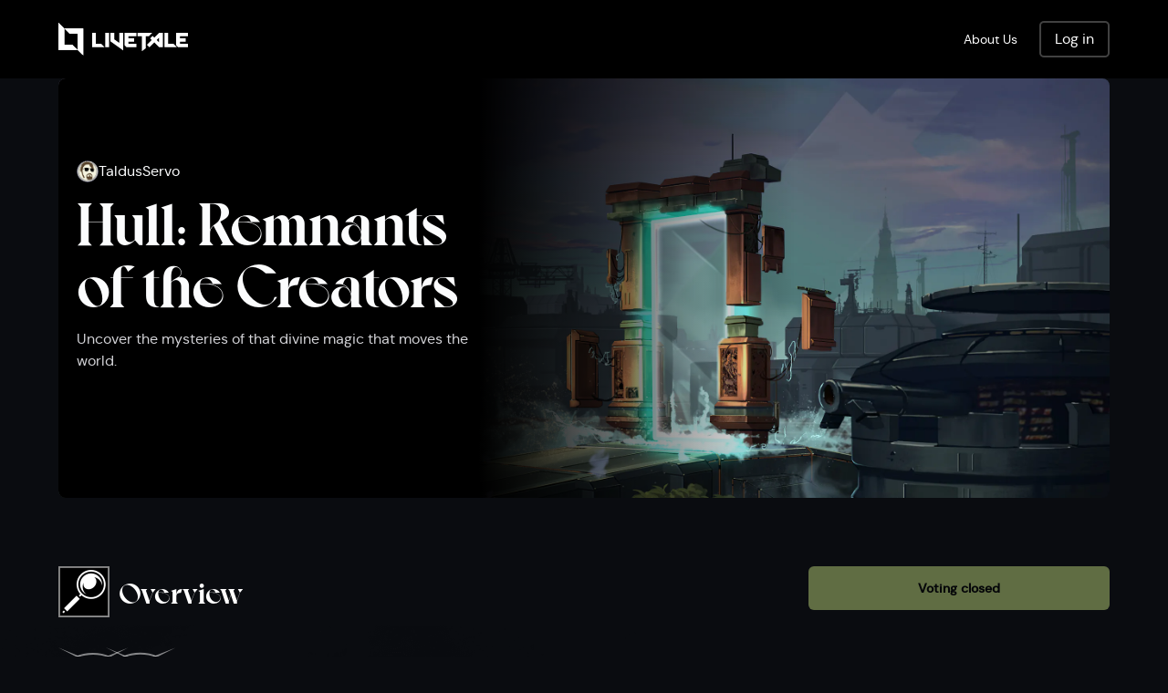

--- FILE ---
content_type: text/html; charset=utf-8
request_url: https://livetale.com/contest/tales/hull
body_size: 17734
content:
<!DOCTYPE html><html lang="en"><head><meta charSet="utf-8"/><meta name="viewport" content="width=device-width, initial-scale=1"/><link rel="preload" as="image" href="https://livetale-homepage.cdn.prismic.io/livetale-homepage/ddf6fdfa-3dd1-4ff4-9057-7438af81d315_logo-lockup-white.svg"/><link rel="preload" as="image" href="https://images.prismic.io/livetale-homepage/10eded21-60fc-459a-90f2-264f7127c64a_Icon1.png?auto=compress,format"/><link rel="preload" as="image" href="/images/tale-overview.png"/><link rel="preload" as="image" href="/images/tale-features.png"/><link rel="preload" as="image" href="/images/tale-submission.png"/><link rel="preload" as="image" href="https://images.prismic.io/livetale-homepage/32e59fbb-68b4-40ad-b4c2-451ed7a86175_Hull_RemnantsoftheCreators_Banner_wLogo.jpg?auto=compress,format"/><link rel="preload" as="image" href="https://images.prismic.io/livetale-homepage/cd2408fb-5a52-4101-bdc7-a60bdc0f8871_logo-square-white.png?auto=compress,format"/><link rel="stylesheet" href="/_next/static/css/97fe1f65d509740f.css" data-precedence="next"/><link rel="stylesheet" href="/_next/static/css/cde3ce089060658a.css" data-precedence="next"/><link rel="stylesheet" href="/_next/static/css/04de025a27b84035.css" data-precedence="next"/><link rel="stylesheet" href="/_next/static/css/9d6573e4e8387755.css" data-precedence="next"/><link rel="stylesheet" href="/_next/static/css/d5ba2ba8c6ab2bbe.css" data-precedence="next"/><link rel="stylesheet" href="/_next/static/css/2c9dccd6d9509c76.css" data-precedence="next"/><link rel="stylesheet" href="/_next/static/css/65639e13d20acef5.css" data-precedence="next"/><link rel="preload" as="script" fetchPriority="low" href="/_next/static/chunks/webpack-513fc77cc53e752b.js"/><script src="/_next/static/chunks/fd9d1056-f78f4cda10c40a83.js" async=""></script><script src="/_next/static/chunks/23-286236d585efccec.js" async=""></script><script src="/_next/static/chunks/main-app-a3a7cdb64cd3c793.js" async=""></script><script src="/_next/static/chunks/501-4eb5c492c2ef65d2.js" async=""></script><script src="/_next/static/chunks/388-aeddc5c082962cf1.js" async=""></script><script src="/_next/static/chunks/444-176adf3bdfe894c2.js" async=""></script><script src="/_next/static/chunks/app/contest/tales/%5Buid%5D/page-e1ef596a8815db9f.js" async=""></script><script src="/_next/static/chunks/app/layout-483a6155650980af.js" async=""></script><script src="/_next/static/chunks/app/contest/page-721b96e7634e395d.js" async=""></script><title>Hull: Remnants of the Creator | LiveTale</title><meta name="description" content="Uncover the mysteries of that divine magic that moves the world."/><meta property="og:title" content="Hull: Remnants of the Creator"/><meta property="og:description" content="Uncover the mysteries of that divine magic that moves the world."/><meta property="og:url" content="https://livetale.com"/><meta property="og:site_name" content="Hull: Remnants of the Creator | LiveTale"/><meta property="og:image" content="https://images.prismic.io/livetale-homepage/32e59fbb-68b4-40ad-b4c2-451ed7a86175_Hull_RemnantsoftheCreators_Banner_wLogo.jpg?auto=format%2Ccompress&amp;rect=177%2C0%2C2286%2C1200&amp;w=1200&amp;h=630"/><meta property="og:type" content="website"/><meta name="twitter:card" content="summary_large_image"/><meta name="twitter:site" content="@livetalegame"/><meta name="twitter:title" content="Hull: Remnants of the Creator"/><meta name="twitter:description" content="Uncover the mysteries of that divine magic that moves the world."/><meta name="twitter:image" content="https://images.prismic.io/livetale-homepage/32e59fbb-68b4-40ad-b4c2-451ed7a86175_Hull_RemnantsoftheCreators_Banner_wLogo.jpg?auto=format%2Ccompress&amp;rect=177%2C0%2C2286%2C1200&amp;w=1200&amp;h=630"/><link rel="icon" href="/images/favicon.png"/><script src="/_next/static/chunks/polyfills-78c92fac7aa8fdd8.js" noModule=""></script></head><body data-color-mode="dark" data-dark-theme="livetale"><header id="site-header" class=""><div class="inner-block"><div class="Header header-content"><div class="Header-item logo-container"><a class="Header-link" href="/"><img class="logo" src="https://livetale-homepage.cdn.prismic.io/livetale-homepage/ddf6fdfa-3dd1-4ff4-9057-7438af81d315_logo-lockup-white.svg" alt="LiveTale Logo"/></a></div><input class="side-menu" type="checkbox" id="side-menu"/><label class="hamb" for="side-menu"><span class="hamb-line"></span></label><nav class="nav"><div class="Header-item"><a href="/about">About Us</a></div></nav><div></div></div></div></header><!--$--><div class="page-wrap page-tale"><div id="site-wrapper"><div class="page-container" style="opacity:0;will-change:opacity"><section id="top" class="tale-intro"><div class="inner-block" style="background-image:url(https://images.prismic.io/livetale-homepage/37f7173d-b256-4a48-92c0-a9dcea93616b_Hull_RemnantsoftheCreators_Banner.jpg?auto=compress,format)"><div class="top-content"><div class="author"><img src="https://images.prismic.io/livetale-homepage/10eded21-60fc-459a-90f2-264f7127c64a_Icon1.png?auto=compress,format" alt="A logo of the Author."/><span>TaldusServo</span></div><h1>Hull: Remnants of the Creators</h1><p class="summary">Uncover the mysteries of that divine magic that moves the world.</p></div></div></section><section class="vote-handler"><div class="inner-block"><button class="vote-btn" disabled="">Voting closed</button></div></section><section id="overview" class="overview"><div class="inner-block"><div class="title-wrap"><img src="/images/tale-overview.png" alt="" aria-hidden="true" class="section-icon"/><h2>Overview</h2></div><svg class="wire-motif" xmlns="http://www.w3.org/2000/svg" width="128" height="20" viewBox="0 0 128 20" fill="none"><path d="M0 0.188679L21.2548 9.0784C30.8685 13.0993 44.5838 13.1742 54.3603 9.25916L76.0686 0.566039L57.2343 10.283C46.8324 15.6496 29.9676 15.6496 19.5657 10.283L0 0.188679Z" fill="white" fill-opacity="0.5"></path><path d="M76.0686 20L54.8138 11.1103C45.2001 7.08939 31.4848 7.0145 21.7083 10.9295L0 19.6226L18.8343 9.90566C29.2362 4.53912 46.101 4.53912 56.5029 9.90566L76.0686 20Z" fill="white" fill-opacity="0.5"></path><path d="M51.9314 0L73.1862 8.88972C82.7999 12.9106 96.5152 12.9855 106.292 9.07049L128 0.37736L109.166 10.0943C98.7638 15.4609 81.899 15.4609 71.4972 10.0943L51.9314 0Z" fill="white" fill-opacity="0.5"></path><path d="M128 19.8113L106.745 10.9216C97.1315 6.90071 83.4162 6.82582 73.6397 10.7408L51.9314 19.434L70.7657 9.71698C81.1676 4.35044 98.0324 4.35044 108.434 9.71698L128 19.8113Z" fill="white" fill-opacity="0.5"></path></svg><p>In the beginning, Hull was ruled by the primal powers of the world. The raw elements of existence were powerful and wild, but resistant to change. When the thinking species came into being, so too did their gods, beings of civilization and progress who had one purpose: to tame the primal powers for the mortals who had willed them into existence. Once their task was done, the gods disappeared from Hull. The only trace of their existence left behind were the seven vestiges, weapons of divine power whose might had won the war. </p><p>These massive armaments radiated immense power, and it is from these fonts of magic that civilization flourished. Each mighty vestige had a unique influence, shaping the character of the town that formed around it, which soon grew into a city, and finally, into one of the Seven Megacities of Hull: Truth, Precedence, Inspiration, Eastgate and Westgate, The Cog, Two-Suns, and Purity. The vestiges that power the megacities can be seen from hundreds of miles away, their towering presence reminding all who see them of the price the gods paid for their freedom. </p><p>In <em><strong>Hull – Remnants of the Creators,</strong></em> explore a high-fantasy urban world in which the stories of its inhabitants are many, but all are bound together by that divine magic that moves the world.</p></div></section><section id="features" class="features"><div class="inner-block"><div class="title-wrap"><img src="/images/tale-features.png" alt="" aria-hidden="true" class="section-icon"/><h2>Notable Features</h2></div><svg class="wire-motif" xmlns="http://www.w3.org/2000/svg" width="128" height="20" viewBox="0 0 128 20" fill="none"><path d="M0 0.188679L21.2548 9.0784C30.8685 13.0993 44.5838 13.1742 54.3603 9.25916L76.0686 0.566039L57.2343 10.283C46.8324 15.6496 29.9676 15.6496 19.5657 10.283L0 0.188679Z" fill="white" fill-opacity="0.5"></path><path d="M76.0686 20L54.8138 11.1103C45.2001 7.08939 31.4848 7.0145 21.7083 10.9295L0 19.6226L18.8343 9.90566C29.2362 4.53912 46.101 4.53912 56.5029 9.90566L76.0686 20Z" fill="white" fill-opacity="0.5"></path><path d="M51.9314 0L73.1862 8.88972C82.7999 12.9106 96.5152 12.9855 106.292 9.07049L128 0.37736L109.166 10.0943C98.7638 15.4609 81.899 15.4609 71.4972 10.0943L51.9314 0Z" fill="white" fill-opacity="0.5"></path><path d="M128 19.8113L106.745 10.9216C97.1315 6.90071 83.4162 6.82582 73.6397 10.7408L51.9314 19.434L70.7657 9.71698C81.1676 4.35044 98.0324 4.35044 108.434 9.71698L128 19.8113Z" fill="white" fill-opacity="0.5"></path></svg><div class="features-wrap"><div class="feature"><h3></h3><p>Due to how unique each megacity is, players can enjoy a diversity of game types in <em><strong>Hull – Remnants of the Creators. </strong></em>Play an investigative campaign in Precedence, a city where corruption abounds, or overcome conflicts between humans and nature in Eastgate and Westgate. </p></div><div class="feature"><h3></h3><p>Style a campaign that seamlessly blends the urban and fantasy genres. Explore what it means to be human as Malvus, a man whose flesh has been bound to magic, or play as Kelwyn Flametongue, an elite warrior tasked with ensuring that The Cog’s weapons never fall into the wrong hands. </p></div><div class="feature"><h3></h3><p>Go on quests that are both grand and dangerous in nature. Recover ingredients for a powerful and rebellious alchemist in Plume, braving the creatures that hide in darkness, or uncover the truth behind the disappearance of an entire megacity. </p></div><div class="feature"><h3></h3><p>Uncover the mystery of the Seven Vestiges, the centerpieces of this game. How do they work? Are they sentient? And what happens when someone abuses their power? </p></div></div></div></section><section id="tale" class="tale"><div class="inner-block"><div class="title-wrap"><img src="/images/tale-submission.png" alt="" aria-hidden="true" class="section-icon"/><h2>Submission</h2></div><svg class="wire-motif" xmlns="http://www.w3.org/2000/svg" width="128" height="20" viewBox="0 0 128 20" fill="none"><path d="M0 0.188679L21.2548 9.0784C30.8685 13.0993 44.5838 13.1742 54.3603 9.25916L76.0686 0.566039L57.2343 10.283C46.8324 15.6496 29.9676 15.6496 19.5657 10.283L0 0.188679Z" fill="white" fill-opacity="0.5"></path><path d="M76.0686 20L54.8138 11.1103C45.2001 7.08939 31.4848 7.0145 21.7083 10.9295L0 19.6226L18.8343 9.90566C29.2362 4.53912 46.101 4.53912 56.5029 9.90566L76.0686 20Z" fill="white" fill-opacity="0.5"></path><path d="M51.9314 0L73.1862 8.88972C82.7999 12.9106 96.5152 12.9855 106.292 9.07049L128 0.37736L109.166 10.0943C98.7638 15.4609 81.899 15.4609 71.4972 10.0943L51.9314 0Z" fill="white" fill-opacity="0.5"></path><path d="M128 19.8113L106.745 10.9216C97.1315 6.90071 83.4162 6.82582 73.6397 10.7408L51.9314 19.434L70.7657 9.71698C81.1676 4.35044 98.0324 4.35044 108.434 9.71698L128 19.8113Z" fill="white" fill-opacity="0.5"></path></svg><div class="tale-wrap"><img class="tale-header-image" src="https://images.prismic.io/livetale-homepage/32e59fbb-68b4-40ad-b4c2-451ed7a86175_Hull_RemnantsoftheCreators_Banner_wLogo.jpg?auto=compress,format" alt="Hull Title Image"/><div class="tale-section"><span class="section-title">Concept</span><p>Hull is a continent dotted with seven massive weapons left behind by the gods of civilization that once wielded them. Huge megacities have sprung up around these vestiges, fueled by the intense magical energy that pours from them. The stories of the inhabitants of these vast, fantasy urban sprawls are many, but all are bound together by that divine magic that moves the world.</p></div><div class="tale-section"><span class="section-title">History</span><p>In the beginning, Hull was ruled by the primal powers of the world. The raw elements of existence were powerful and wild, but resistant to change. When the thinking species came into being, so did their gods. These were the gods of civilization and progress, and they had one purpose: to tame the primal powers and hand the reins of existence to their new wards. The war was hard-fought and scarred the land, but the gods succeeded and bound the old powers—ire to the torch, beasts to the farm, and plants to the field. Once their task was done, the gods disappeared from Hull, leaving behind the great weapons that had won the war.</p><p>These weapons radiated immense power, and the young new species of the world gravitated towards them. Civilization itself sprung from these fonts of magic, and new towns rapidly grew around them. In the beginning, the towns were humble, but soon they became cities, and then, megacities so big that traversing them from end-to-end could take months on foot.</p></div><div class="tale-section"><span class="section-title">Setting</span><p>Hull is a single continent, along with a number of nearby islands. It is home to seven megacities built around the Seven Vestiges, massive weapons of the gods that radiate powerful magic. Each vestige radiates a unique form of magic that is a reflection of the god that wielded it. As a result, each megacity is unique and could be a setting all its own. As you move away from the Vestiges, their magic weakens, resulting in small camps and villages on the outskirts of cities that eke by on whatever menial amount of magic they can use. Between the cities are open swaths of land where folks who are unwelcome or uninterested in the larger cities can be found…for better or worse.</p></div><div class="tale-section"><span class="section-title">Key Locations</span><p><strong>Truth</strong></p><p>A massive alchemical volcano named Plume sits at the heart of Truth, a vestige left behind by the god of deceit and creativity. Plume is not a true volcano, but rather a massive flask partially buried within the earth. It is heated by volcanic vents that run below it and constantly bubbles and glows, bathing Truth in a strange light.</p><p>Magics of illusion and change permeate this city. Its roads shift ever so slightly as you walk them, lit by dancing illusions of shop names meant to catch your eye as you pass. Alchemy is the largest export of this city and its main economic engine. Here you can find hundreds of alchemy guilds as well as the seekers’ guilds, which are enlisted to procure their ingredients.</p><p>The ten largest alchemy guilds run the city, each holding a single seat on a council known as The Arbiters of Change. As part of a tri-monthly ritual, they pour large quantities of chemicals into the volcano that shift as the seasons do. This causes the light and smell that pour over Truth to change as well.</p><ul><li>Spring: spark, yellow, static</li><li>Summer: frost, blue, mint</li><li>Autumn: acid, green, sulfur</li><li>Winter: fire, orange, cinnamon &amp; smoke</li></ul><p><strong>The Cog</strong></p><p>The Cog is a megacity that yearns for a war that has long since passed. While its Vestige, a massive sword, was once wielded by the deity of war itself, Hull has since become unified. Despite this, the magical energies of Absolute drive its leaders and citizens to prepare for a war that&#x27;s either long since past or has yet to come. This has driven them to create tools capable of mining the divine ore from the vestige sword so they can craft magical weapons for their own army.</p><p>While the city primarily produces new technology for war, these creations also serve as its primary source of wealth. There is no other place where magical weapons and armor can be procured.</p><p><strong>Precedence</strong></p><p>Precedence sits nearly in the center of Hull and serves as the primary seat of government for the continent. It is the megacity that arose around the Vestige Justice, once wielded by the god of law and discipline. The entirety of the city is underground, standing beneath the shield of Justice, which serves as a massive protective dome. The shield is accompanied by a hammer, whose handle is buried deep in the earth and whose head hangs in the sky above Precedence. At a glance, it would appear that the hammer could fall at any moment, but the people of Precedence believe that their dedication to law and balance are key to keeping it in place.</p><p><strong>Inspiration</strong></p><p>Inspiration is unique in many ways compared to the other megacities. It is the only one that is not on the continent itself, but rather sprawled across five large islands and dozens of smaller islands, all interconnected via a complicated network of ship lanes. Additionally, the trident Vestige, Starlight, lies beneath the islands on the floor of the ocean. This vestige was once the weapon of the god of astronomy and travel.</p><p><strong>Eastgate/Westgate</strong></p><p>A pair of cities that sit at either end of the whip Vestige, which was once held by the god of hunting and animal husbandry. Westgate serves as an entrance to The Path with which travelers can reach the sister city of Eastgate, buried deep within the Grand Forest. The citizens and wardens of this area use the Vestige’s magic to obtain mastery over the beasts found nearby. This allows them to protect residents and visitors from the more powerful and more primal creatures that lurk within the mysterious forest.</p><p><strong>Two-Suns</strong></p><p>Two-Suns is the mega-city built around the Vestige Rythm. It is the primary source of food across Hull. The magic of this vestige allows nearby crops to grow at more than double the standard rate. Additionally, the large number of nearby rivers have been leveraged for irrigation and massive stretches of fertile farmland.</p><p>The city derives its name from the lucky position Rythm was left in. While the sun is up, it is reflected off the blade of the vestige, causing the amount of sun in the city to be maximized almost all day long.</p><p><strong>Purity</strong></p><p>Purity is the megacity built along the Mending Coast beside Shepherd, the staff Vestige of medicine and commerce. It is a bustling town rich in coin and good intentions. All sorts of healing magic can be found here, along with traditional medicine. The folk of this town live unnaturally long due to the energy of Shepherd, and they have little fear of disease.</p><p>People travel here from across Hull as a last hope for curing themselves or others. All around Hull, people are willing to buy medicinal products that are allegedly produced in Purity at a premium. However, there is no guarantee that any extra potency still exists once the item has been away from Shepherd for too long.</p></div><div class="tale-section"><span class="section-title">Characters</span><p><strong>Player Characters</strong></p><p><strong>Malvus Accelerant (He/Him)</strong></p><p>If he had an existence before the experiments in Truth, Malvus is unaware of it. The transmutation magic of Plume has been stitched directly into his flesh, resulting in powerful magic and off-putting side effects. His face is an ever-shifting palette of fictional and real people, a result of his body struggling to contain the magic thrust into him. He is able to release the magic in small bouts, shaping the world around him. Life should be easy for Malvus; in his hands, locks melt away, tin is turned to gold, and blades wilt. But his magic is wild and difficult to control, pouring out from him in the worst situations. Combined with his off-putting visage, he makes for a person most have no interest in keeping around. Malvus seeks to understand his existence, and questions whether a manufactured person is really a person at all.</p><p><strong>Hush (She/Her)</strong></p><p>A shrewd negotiator and dedicated detective, Hush has become known for her effective investigations in Precedence. She holds no official position, but is well regarded for her exceptional skills at gathering hard-to-find evidence, often put to use by the ruling council. While the Core Laws are intended to be followed by all inhabitants in the megacities, some feel they are powerful enough to skirt their enforcement. When this happens, Hush is often contracted to find what is needed to prosecute them. Hush believes that some of the others intend to officially break from the rule of Precedence, and she intends to prove it.</p><p><strong>Jiro (He/Him)</strong></p><p>Jiro is a bugbear of exceptional intelligence who resides in Westgate. The result of his adopted father’s attempts to prove that civilization and the primal powers can be brought together, his existence has done little to sway the public. This goal was helped in no part by Jiro’s violent temper. The primal violence that dwells within him is in constant struggle against the mind his father sharpened. Despite this, Jiro pushes ever forward in hopes of one day showing the region that his father was correct. For now, that hope is placed in his run for a seat on the local council.</p><p><strong>Kelwyn Flametongue (He/Him)</strong></p><p>Kelwyn has trained for war since the day he could hold a blade. A ward of the state, he was placed into military training in The Cog at a young age. He showed an incredible talent for imbuing weapons with elemental power, with a particular affinity for fire. When he turned 18, Kelwyn was inducted into an elite group tasked with hunting down magical weapons that had fallen out of The Cog’s control. When he initially joined, he understood that these weapons could be used against the city when war breaks out, but as the years have gone on, he questions whether a war will ever happen.</p><p><strong>Laucian “the Immortal” Golonidel (They/Them)</strong></p><p>Laucian is an exceptionally long-lived individual, even for the citizens of Purity. The power of the healing magic Shepherd produces seems to be magnified for them. They look half the age of their peers and heal from grievous wounds in hours. These gifts could have been used in many ways, but Laucian sought only one thing: fame. Nicknamed “The Immortal,” they are perhaps the best-known gladiator in all of Purity. That, however, was not enough for them to find contentment. For the first time, they have stepped outside of the city to cross blades in the other arenas across Hull. Unfortunately, they’re about to find out that away from the magic of Shepherd, they are of little note.</p><p><strong>NPCs</strong></p><p><strong>Perryn Borana (He/Him)</strong></p><p>A disheveled old man living on the streets of Truth. He is the keeper of Bok, a stitch hound capable of reading and influencing the emotions of others. He seeks a simple life, but the unique nature of his companion all but guarantees he will never have it.</p><p><strong>Brim Berrywin (She/Her)</strong></p><p>A small-but-powerful alchemist serving as the Highbrew Ritesman of the Vial Effervescence alchemy guild. She holds a seat on the Arbiters of Change, but has become frustrated with the rituals they enact. She seeks a greater change in the world.</p></div><div class="tale-section"><span class="section-title">Other Notable Aspects of the World</span><ul><li><strong>Fantasy Megacities: </strong>The size and scope of the cities in this setting set it apart. While there are areas where wilderness can be accessed, most adventures will take place in the sprawling urban environments wrapped around the Seven Vestiges.</li><li><strong>Magic:</strong> Magic is derived directly from the Seven Vestiges left by the gods. As your distance from them increases, so does your distance from the power of their magic. In the megacities, life is touched by powerful magic regularly, but in the swaths of land in between them, people struggle to get by without it.</li><li><strong>Themes &amp; Settings:</strong> Due to how unique each megacity is, a variety of different game types can easily be run. While Truth is essentially a fantasy cyberpunk city, ripe for questions about the nature of what a person is, Westgate and the Grand Forest make for excellent places to directly explore the theme of humanity vs. nature. In Purity, you can explore the ramifications of a location where aging, disease, and injury are greatly minimized. In The Cog, the industrialization of war and the purpose of violence are in question, and Precedence is ripe for an investigative campaign of political corruption.</li><li><strong>The Vestiges: </strong>The Vestiges are the centerpieces of this game. They are massive, powerful, and would look mighty towering over (or under) their respective cities. How these incredible monuments affect the world and how people treat them is an important part of understanding the setting. In some cities, they are monuments treated with reverence. To a city like The Cog, they are a resource to be tapped and converted into something more useful. In Truth, the entire city shifts around the powerful Plume, but how it works is not yet fully understood. </li></ul></div><div class="tale-section"><span class="section-title">Plot Lines</span><p><strong>Quest Idea 1 – “Just an Experiment”</strong></p><p>Brim Berrywin is tired of the ritualistic nature of the seasonal rites undertaken in Plume. She seeks change and is willing to risk everything for it. She comes to the players’ Seeker’s Guild with a job. A rare piece of mushroom flesh must be used in the upcoming ritual, and the guild that was supposed to find it has gone missing. She sends you into the sewers beneath Truth to seek it out and deal with whatever creatures lurk around it.</p><p>Little do the players know that their success is moot. Brim plans to sabotage the ritual and blame the group for providing tainted ingredients. All she needs is for them to return from the task, unlike the last group.</p><ul><li>Will the heroes find the fungal flesh?</li><li>Will they uncover her plot before handing it over?</li><li>What will they do if they are framed by one of the most powerful alchemists in the city?</li></ul><p><strong>Quest Idea 2 – “A Blade Drawn”</strong></p><p>The Cog is a city hungry for war. The other megacities have been on edge for ages, waiting for the inevitable day when the people of The Cog grow weary of waiting and start it themselves. That’s what makes it all the more surprising when the Vestige sword Absolute suddenly disappears, along with the war-ready city that was built around it. Left in its place is an impossibly large crater and infinite questions.</p><ul><li>The Cog was the most militarily capable city in all of Hull, so who would have the power to destroy it?</li><li>The people of The Cog mined their Vestige for manufacturing; perhaps an angry god finally drew back the blade, taking the city with it?</li><li>Maybe there was a mistake in their manufacturing and experimentation, and they did this to themselves?</li></ul></div></div></div></section><section id="your-vote" class="your-vote"><div class="inner-block"><div class="vote-notes"><div class="vote-important"><div class="desc"><h2>Your vote is important</h2><p>Not only does each vote increase the winners&#x27; prizes, they entitle you to exclusive perks down the line.</p><p>Cast your ballot and become a Founding Member of the LiveTale Community.</p></div><div class="bullets"><span><svg stroke="currentColor" fill="currentColor" stroke-width="0" viewBox="0 0 576 512" height="1em" width="1em" xmlns="http://www.w3.org/2000/svg"><path d="M352 144c0-44.2 35.8-80 80-80s80 35.8 80 80v48c0 17.7 14.3 32 32 32s32-14.3 32-32V144C576 64.5 511.5 0 432 0S288 64.5 288 144v48H64c-35.3 0-64 28.7-64 64V448c0 35.3 28.7 64 64 64H384c35.3 0 64-28.7 64-64V256c0-35.3-28.7-64-64-64H352V144z"></path></svg> <!-- -->Play the winning Tales for free</span><span><svg stroke="currentColor" fill="currentColor" stroke-width="0" viewBox="0 0 512 512" height="1em" width="1em" xmlns="http://www.w3.org/2000/svg"><path d="M190.5 68.8L225.3 128H224 152c-22.1 0-40-17.9-40-40s17.9-40 40-40h2.2c14.9 0 28.8 7.9 36.3 20.8zM64 88c0 14.4 3.5 28 9.6 40H32c-17.7 0-32 14.3-32 32v64c0 17.7 14.3 32 32 32H480c17.7 0 32-14.3 32-32V160c0-17.7-14.3-32-32-32H438.4c6.1-12 9.6-25.6 9.6-40c0-48.6-39.4-88-88-88h-2.2c-31.9 0-61.5 16.9-77.7 44.4L256 85.5l-24.1-41C215.7 16.9 186.1 0 154.2 0H152C103.4 0 64 39.4 64 88zm336 0c0 22.1-17.9 40-40 40H288h-1.3l34.8-59.2C329.1 55.9 342.9 48 357.8 48H360c22.1 0 40 17.9 40 40zM32 288V464c0 26.5 21.5 48 48 48H224V288H32zM288 512H432c26.5 0 48-21.5 48-48V288H288V512z"></path></svg> <!-- -->Exclusive in-game content</span><span><svg stroke="currentColor" fill="currentColor" stroke-width="0" viewBox="0 0 512 512" height="1em" width="1em" xmlns="http://www.w3.org/2000/svg"><path d="M211 7.3C205 1 196-1.4 187.6 .8s-14.9 8.9-17.1 17.3L154.7 80.6l-62-17.5c-8.4-2.4-17.4 0-23.5 6.1s-8.5 15.1-6.1 23.5l17.5 62L18.1 170.6c-8.4 2.1-15 8.7-17.3 17.1S1 205 7.3 211l46.2 45L7.3 301C1 307-1.4 316 .8 324.4s8.9 14.9 17.3 17.1l62.5 15.8-17.5 62c-2.4 8.4 0 17.4 6.1 23.5s15.1 8.5 23.5 6.1l62-17.5 15.8 62.5c2.1 8.4 8.7 15 17.1 17.3s17.3-.2 23.4-6.4l45-46.2 45 46.2c6.1 6.2 15 8.7 23.4 6.4s14.9-8.9 17.1-17.3l15.8-62.5 62 17.5c8.4 2.4 17.4 0 23.5-6.1s8.5-15.1 6.1-23.5l-17.5-62 62.5-15.8c8.4-2.1 15-8.7 17.3-17.1s-.2-17.4-6.4-23.4l-46.2-45 46.2-45c6.2-6.1 8.7-15 6.4-23.4s-8.9-14.9-17.3-17.1l-62.5-15.8 17.5-62c2.4-8.4 0-17.4-6.1-23.5s-15.1-8.5-23.5-6.1l-62 17.5L341.4 18.1c-2.1-8.4-8.7-15-17.1-17.3S307 1 301 7.3L256 53.5 211 7.3z"></path></svg> <!-- -->First access to new features</span></div></div></div></div></section></div></div></div><!--/$--><footer id="site-footer" class="site-footer "><div class="inner-block"><div class="footer-main"><div class="footer-left"><h2>Stay tuned for more.</h2><p>Sign up for the newsletter to stay updated about the project and be notified on future updates.</p><form id="email-updates" class="email_updates"><input type="email" placeholder="Email address" aria-label="Email address" name="email-address" value=""/><button type="submit">Submit</button><span class="vmsg"></span></form></div><div class="footer-right"><div class="footer-list-menu"><h3>Explore</h3><ul><li><a href="https://store.steampowered.com/app/3568810/LiveTale/">Play</a></li><li><a target="_blank" href="https://steamcommunity.com/app/3568810/discussions/0/600786717156321403/">FAQs</a></li><li><a href="/about">About us</a></li></ul></div><div class="footer-list-menu"><h3>Company</h3><ul><li><a href="/privacy">Privacy Policy</a></li><li><a href="/terms">Terms of Service</a></li><li><a href="/ucc-guidelines">UCC Guidelines</a></li><li><a href="/cdn-cgi/l/email-protection#5038353c20103c39263524313c357e333f3d">Contact Us</a></li></ul></div></div></div><hr/><div class="footer-bottom"><div class="footer-copyright"><a href="/"><img src="https://images.prismic.io/livetale-homepage/cd2408fb-5a52-4101-bdc7-a60bdc0f8871_logo-square-white.png?auto=compress,format" alt="LiveTale Logo"/></a><p>© Unplay Inc. <span id="footer-year">2026</span>. All rights reserved.</p></div><div class="footer-social"><a target="_blank" title="LiveTale on Facebook" href="https://www.facebook.com/livetaleofficial"><svg stroke="currentColor" fill="currentColor" stroke-width="0" viewBox="0 0 320 512" height="1em" width="1em" xmlns="http://www.w3.org/2000/svg"><path d="M80 299.3V512H196V299.3h86.5l18-97.8H196V166.9c0-51.7 20.3-71.5 72.7-71.5c16.3 0 29.4 .4 37 1.2V7.9C291.4 4 256.4 0 236.2 0C129.3 0 80 50.5 80 159.4v42.1H14v97.8H80z"></path></svg></a><a target="_blank" title="LiveTale on Instagram" href="https://www.instagram.com/livetaleofficial"><svg stroke="currentColor" fill="currentColor" stroke-width="0" viewBox="0 0 448 512" height="1em" width="1em" xmlns="http://www.w3.org/2000/svg"><path d="M224.1 141c-63.6 0-114.9 51.3-114.9 114.9s51.3 114.9 114.9 114.9S339 319.5 339 255.9 287.7 141 224.1 141zm0 189.6c-41.1 0-74.7-33.5-74.7-74.7s33.5-74.7 74.7-74.7 74.7 33.5 74.7 74.7-33.6 74.7-74.7 74.7zm146.4-194.3c0 14.9-12 26.8-26.8 26.8-14.9 0-26.8-12-26.8-26.8s12-26.8 26.8-26.8 26.8 12 26.8 26.8zm76.1 27.2c-1.7-35.9-9.9-67.7-36.2-93.9-26.2-26.2-58-34.4-93.9-36.2-37-2.1-147.9-2.1-184.9 0-35.8 1.7-67.6 9.9-93.9 36.1s-34.4 58-36.2 93.9c-2.1 37-2.1 147.9 0 184.9 1.7 35.9 9.9 67.7 36.2 93.9s58 34.4 93.9 36.2c37 2.1 147.9 2.1 184.9 0 35.9-1.7 67.7-9.9 93.9-36.2 26.2-26.2 34.4-58 36.2-93.9 2.1-37 2.1-147.8 0-184.8zM398.8 388c-7.8 19.6-22.9 34.7-42.6 42.6-29.5 11.7-99.5 9-132.1 9s-102.7 2.6-132.1-9c-19.6-7.8-34.7-22.9-42.6-42.6-11.7-29.5-9-99.5-9-132.1s-2.6-102.7 9-132.1c7.8-19.6 22.9-34.7 42.6-42.6 29.5-11.7 99.5-9 132.1-9s102.7-2.6 132.1 9c19.6 7.8 34.7 22.9 42.6 42.6 11.7 29.5 9 99.5 9 132.1s2.7 102.7-9 132.1z"></path></svg></a><a target="_blank" title="LiveTale on Twitter" href="https://twitter.com/livetalegame"><svg stroke="currentColor" fill="currentColor" stroke-width="0" viewBox="0 0 512 512" height="1em" width="1em" xmlns="http://www.w3.org/2000/svg"><path d="M389.2 48h70.6L305.6 224.2 487 464H345L233.7 318.6 106.5 464H35.8L200.7 275.5 26.8 48H172.4L272.9 180.9 389.2 48zM364.4 421.8h39.1L151.1 88h-42L364.4 421.8z"></path></svg></a><a target="_blank" title="Unplay on LinkedIn" href="https://www.linkedin.com/company/unplay"><svg stroke="currentColor" fill="currentColor" stroke-width="0" viewBox="0 0 448 512" height="1em" width="1em" xmlns="http://www.w3.org/2000/svg"><path d="M416 32H31.9C14.3 32 0 46.5 0 64.3v383.4C0 465.5 14.3 480 31.9 480H416c17.6 0 32-14.5 32-32.3V64.3c0-17.8-14.4-32.3-32-32.3zM135.4 416H69V202.2h66.5V416zm-33.2-243c-21.3 0-38.5-17.3-38.5-38.5S80.9 96 102.2 96c21.2 0 38.5 17.3 38.5 38.5 0 21.3-17.2 38.5-38.5 38.5zm282.1 243h-66.4V312c0-24.8-.5-56.7-34.5-56.7-34.6 0-39.9 27-39.9 54.9V416h-66.4V202.2h63.7v29.2h.9c8.9-16.8 30.6-34.5 62.9-34.5 67.2 0 79.7 44.3 79.7 101.9V416z"></path></svg></a><a target="_blank" title="Unplay on Discord" href="https://discord.gg/livetale"><svg stroke="currentColor" fill="currentColor" stroke-width="0" viewBox="0 0 640 512" height="1em" width="1em" xmlns="http://www.w3.org/2000/svg"><path d="M524.531,69.836a1.5,1.5,0,0,0-.764-.7A485.065,485.065,0,0,0,404.081,32.03a1.816,1.816,0,0,0-1.923.91,337.461,337.461,0,0,0-14.9,30.6,447.848,447.848,0,0,0-134.426,0,309.541,309.541,0,0,0-15.135-30.6,1.89,1.89,0,0,0-1.924-.91A483.689,483.689,0,0,0,116.085,69.137a1.712,1.712,0,0,0-.788.676C39.068,183.651,18.186,294.69,28.43,404.354a2.016,2.016,0,0,0,.765,1.375A487.666,487.666,0,0,0,176.02,479.918a1.9,1.9,0,0,0,2.063-.676A348.2,348.2,0,0,0,208.12,430.4a1.86,1.86,0,0,0-1.019-2.588,321.173,321.173,0,0,1-45.868-21.853,1.885,1.885,0,0,1-.185-3.126c3.082-2.309,6.166-4.711,9.109-7.137a1.819,1.819,0,0,1,1.9-.256c96.229,43.917,200.41,43.917,295.5,0a1.812,1.812,0,0,1,1.924.233c2.944,2.426,6.027,4.851,9.132,7.16a1.884,1.884,0,0,1-.162,3.126,301.407,301.407,0,0,1-45.89,21.83,1.875,1.875,0,0,0-1,2.611,391.055,391.055,0,0,0,30.014,48.815,1.864,1.864,0,0,0,2.063.7A486.048,486.048,0,0,0,610.7,405.729a1.882,1.882,0,0,0,.765-1.352C623.729,277.594,590.933,167.465,524.531,69.836ZM222.491,337.58c-28.972,0-52.844-26.587-52.844-59.239S193.056,219.1,222.491,219.1c29.665,0,53.306,26.82,52.843,59.239C275.334,310.993,251.924,337.58,222.491,337.58Zm195.38,0c-28.971,0-52.843-26.587-52.843-59.239S388.437,219.1,417.871,219.1c29.667,0,53.307,26.82,52.844,59.239C470.715,310.993,447.538,337.58,417.871,337.58Z"></path></svg></a></div></div></div></footer><div class="user-flyout-screen" id="user-flyout-screen" aria-hidden="true"></div><div class="site-modal " id="site-modal"><div class="modal-screen" aria-hidden="true"></div><div class="modal-body"><div class="content"></div></div></div><script data-cfasync="false" src="/cdn-cgi/scripts/5c5dd728/cloudflare-static/email-decode.min.js"></script><script src="/_next/static/chunks/webpack-513fc77cc53e752b.js" async=""></script><script>(self.__next_f=self.__next_f||[]).push([0]);self.__next_f.push([2,null])</script><script>self.__next_f.push([1,"1:HL[\"/_next/static/css/97fe1f65d509740f.css\",\"style\"]\n2:HL[\"/_next/static/css/cde3ce089060658a.css\",\"style\"]\n3:HL[\"/_next/static/css/04de025a27b84035.css\",\"style\"]\n4:HL[\"/_next/static/css/9d6573e4e8387755.css\",\"style\"]\n5:HL[\"/_next/static/css/d5ba2ba8c6ab2bbe.css\",\"style\"]\n6:HL[\"/_next/static/css/2c9dccd6d9509c76.css\",\"style\"]\n7:HL[\"/_next/static/css/65639e13d20acef5.css\",\"style\"]\n"])</script><script>self.__next_f.push([1,"8:I[5751,[],\"\"]\nb:I[9275,[],\"\"]\nd:I[1343,[],\"\"]\nf:I[6498,[\"501\",\"static/chunks/501-4eb5c492c2ef65d2.js\",\"388\",\"static/chunks/388-aeddc5c082962cf1.js\",\"444\",\"static/chunks/444-176adf3bdfe894c2.js\",\"399\",\"static/chunks/app/contest/tales/%5Buid%5D/page-e1ef596a8815db9f.js\"],\"NavTransition\"]\n11:I[6130,[],\"\"]\nc:[\"uid\",\"hull\",\"d\"]\n12:[]\n"])</script><script>self.__next_f.push([1,"0:[[[\"$\",\"link\",\"0\",{\"rel\":\"stylesheet\",\"href\":\"/_next/static/css/97fe1f65d509740f.css\",\"precedence\":\"next\",\"crossOrigin\":\"$undefined\"}],[\"$\",\"link\",\"1\",{\"rel\":\"stylesheet\",\"href\":\"/_next/static/css/cde3ce089060658a.css\",\"precedence\":\"next\",\"crossOrigin\":\"$undefined\"}],[\"$\",\"link\",\"2\",{\"rel\":\"stylesheet\",\"href\":\"/_next/static/css/04de025a27b84035.css\",\"precedence\":\"next\",\"crossOrigin\":\"$undefined\"}],[\"$\",\"link\",\"3\",{\"rel\":\"stylesheet\",\"href\":\"/_next/static/css/9d6573e4e8387755.css\",\"precedence\":\"next\",\"crossOrigin\":\"$undefined\"}],[\"$\",\"link\",\"4\",{\"rel\":\"stylesheet\",\"href\":\"/_next/static/css/d5ba2ba8c6ab2bbe.css\",\"precedence\":\"next\",\"crossOrigin\":\"$undefined\"}],[\"$\",\"link\",\"5\",{\"rel\":\"stylesheet\",\"href\":\"/_next/static/css/2c9dccd6d9509c76.css\",\"precedence\":\"next\",\"crossOrigin\":\"$undefined\"}],[\"$\",\"link\",\"6\",{\"rel\":\"stylesheet\",\"href\":\"/_next/static/css/65639e13d20acef5.css\",\"precedence\":\"next\",\"crossOrigin\":\"$undefined\"}]],[\"$\",\"$L8\",null,{\"buildId\":\"2uPUPybZI9KGeZSTXnSMe\",\"assetPrefix\":\"\",\"initialCanonicalUrl\":\"/contest/tales/hull\",\"initialTree\":[\"\",{\"children\":[\"contest\",{\"children\":[\"tales\",{\"children\":[[\"uid\",\"hull\",\"d\"],{\"children\":[\"__PAGE__\",{}]}]}]}]},\"$undefined\",\"$undefined\",true],\"initialSeedData\":[\"\",{\"children\":[\"contest\",{\"children\":[\"tales\",{\"children\":[[\"uid\",\"hull\",\"d\"],{\"children\":[\"__PAGE__\",{},[[\"$L9\",\"$La\"],null],null]},[\"$\",\"$Lb\",null,{\"parallelRouterKey\":\"children\",\"segmentPath\":[\"children\",\"contest\",\"children\",\"tales\",\"children\",\"$c\",\"children\"],\"error\":\"$undefined\",\"errorStyles\":\"$undefined\",\"errorScripts\":\"$undefined\",\"template\":[\"$\",\"$Ld\",null,{}],\"templateStyles\":\"$undefined\",\"templateScripts\":\"$undefined\",\"notFound\":\"$undefined\",\"notFoundStyles\":\"$undefined\",\"styles\":null}],null]},[\"$\",\"$Lb\",null,{\"parallelRouterKey\":\"children\",\"segmentPath\":[\"children\",\"contest\",\"children\",\"tales\",\"children\"],\"error\":\"$undefined\",\"errorStyles\":\"$undefined\",\"errorScripts\":\"$undefined\",\"template\":[\"$\",\"$Ld\",null,{}],\"templateStyles\":\"$undefined\",\"templateScripts\":\"$undefined\",\"notFound\":\"$undefined\",\"notFoundStyles\":\"$undefined\",\"styles\":null}],null]},[\"$\",\"$Lb\",null,{\"parallelRouterKey\":\"children\",\"segmentPath\":[\"children\",\"contest\",\"children\"],\"error\":\"$undefined\",\"errorStyles\":\"$undefined\",\"errorScripts\":\"$undefined\",\"template\":[\"$\",\"$Ld\",null,{}],\"templateStyles\":\"$undefined\",\"templateScripts\":\"$undefined\",\"notFound\":\"$undefined\",\"notFoundStyles\":\"$undefined\",\"styles\":null}],null]},[\"$Le\",null],[[\"$\",\"div\",null,{\"className\":\"page-wrap loading\",\"children\":[\"$\",\"$Lf\",null,{\"children\":[\"$\",\"section\",null,{\"id\":\"loader\",\"className\":\"loader\",\"children\":[\"$\",\"div\",null,{\"className\":\"inner-block\",\"children\":[\"$\",\"svg\",null,{\"stroke\":\"currentColor\",\"fill\":\"currentColor\",\"strokeWidth\":\"0\",\"viewBox\":\"0 0 512 512\",\"className\":\"loading-spinner\",\"children\":[\"$undefined\",[[\"$\",\"path\",\"0\",{\"d\":\"M304 48a48 48 0 1 0 -96 0 48 48 0 1 0 96 0zm0 416a48 48 0 1 0 -96 0 48 48 0 1 0 96 0zM48 304a48 48 0 1 0 0-96 48 48 0 1 0 0 96zm464-48a48 48 0 1 0 -96 0 48 48 0 1 0 96 0zM142.9 437A48 48 0 1 0 75 369.1 48 48 0 1 0 142.9 437zm0-294.2A48 48 0 1 0 75 75a48 48 0 1 0 67.9 67.9zM369.1 437A48 48 0 1 0 437 369.1 48 48 0 1 0 369.1 437z\",\"children\":[]}]]],\"style\":{\"color\":\"$undefined\"},\"height\":\"40px\",\"width\":\"40px\",\"xmlns\":\"http://www.w3.org/2000/svg\"}]}]}]}]}],[],[]]],\"couldBeIntercepted\":false,\"initialHead\":[null,\"$L10\"],\"globalErrorComponent\":\"$11\",\"missingSlots\":\"$W12\"}]]\n"])</script><script>self.__next_f.push([1,"13:I[1766,[\"501\",\"static/chunks/501-4eb5c492c2ef65d2.js\",\"388\",\"static/chunks/388-aeddc5c082962cf1.js\",\"444\",\"static/chunks/444-176adf3bdfe894c2.js\",\"399\",\"static/chunks/app/contest/tales/%5Buid%5D/page-e1ef596a8815db9f.js\"],\"TaleSBAProvider\"]\n14:\"$Sreact.fragment\"\n"])</script><script>self.__next_f.push([1,"a:[\"$\",\"div\",null,{\"className\":\"page-wrap page-tale\",\"children\":[\"$\",\"$Lf\",null,{\"children\":[\"$\",\"$L13\",null,{\"children\":[[\"$\",\"section\",null,{\"id\":\"top\",\"className\":\"tale-intro\",\"children\":[\"$\",\"div\",null,{\"className\":\"inner-block\",\"style\":{\"backgroundImage\":\"url(https://images.prismic.io/livetale-homepage/37f7173d-b256-4a48-92c0-a9dcea93616b_Hull_RemnantsoftheCreators_Banner.jpg?auto=compress,format)\"},\"children\":[\"$\",\"div\",null,{\"className\":\"top-content\",\"children\":[[\"$\",\"div\",null,{\"className\":\"author\",\"children\":[[\"$\",\"img\",null,{\"src\":\"https://images.prismic.io/livetale-homepage/10eded21-60fc-459a-90f2-264f7127c64a_Icon1.png?auto=compress,format\",\"alt\":\"A logo of the Author.\"}],[\"$\",\"span\",null,{\"children\":\"TaldusServo\"}]]}],[\"$\",\"h1\",null,{\"children\":\"Hull: Remnants of the Creators\"}],[\"$\",\"p\",null,{\"className\":\"summary\",\"children\":\"Uncover the mysteries of that divine magic that moves the world.\"}]]}]}]}],[\"$\",\"section\",null,{\"className\":\"vote-handler\",\"children\":[\"$\",\"div\",null,{\"className\":\"inner-block\",\"children\":[\"$\",\"button\",null,{\"className\":\"vote-btn\",\"disabled\":true,\"children\":\"Voting closed\"}]}]}],[\"$\",\"section\",null,{\"id\":\"overview\",\"className\":\"overview\",\"children\":[\"$\",\"div\",null,{\"className\":\"inner-block\",\"children\":[[\"$\",\"div\",null,{\"className\":\"title-wrap\",\"children\":[[\"$\",\"img\",null,{\"src\":\"/images/tale-overview.png\",\"alt\":\"\",\"aria-hidden\":\"true\",\"className\":\"section-icon\"}],[\"$\",\"h2\",null,{\"children\":\"Overview\"}]]}],[\"$\",\"svg\",null,{\"className\":\"wire-motif\",\"xmlns\":\"http://www.w3.org/2000/svg\",\"width\":\"128\",\"height\":\"20\",\"viewBox\":\"0 0 128 20\",\"fill\":\"none\",\"children\":[[\"$\",\"path\",null,{\"d\":\"M0 0.188679L21.2548 9.0784C30.8685 13.0993 44.5838 13.1742 54.3603 9.25916L76.0686 0.566039L57.2343 10.283C46.8324 15.6496 29.9676 15.6496 19.5657 10.283L0 0.188679Z\",\"fill\":\"white\",\"fillOpacity\":\"0.5\"}],[\"$\",\"path\",null,{\"d\":\"M76.0686 20L54.8138 11.1103C45.2001 7.08939 31.4848 7.0145 21.7083 10.9295L0 19.6226L18.8343 9.90566C29.2362 4.53912 46.101 4.53912 56.5029 9.90566L76.0686 20Z\",\"fill\":\"white\",\"fillOpacity\":\"0.5\"}],[\"$\",\"path\",null,{\"d\":\"M51.9314 0L73.1862 8.88972C82.7999 12.9106 96.5152 12.9855 106.292 9.07049L128 0.37736L109.166 10.0943C98.7638 15.4609 81.899 15.4609 71.4972 10.0943L51.9314 0Z\",\"fill\":\"white\",\"fillOpacity\":\"0.5\"}],[\"$\",\"path\",null,{\"d\":\"M128 19.8113L106.745 10.9216C97.1315 6.90071 83.4162 6.82582 73.6397 10.7408L51.9314 19.434L70.7657 9.71698C81.1676 4.35044 98.0324 4.35044 108.434 9.71698L128 19.8113Z\",\"fill\":\"white\",\"fillOpacity\":\"0.5\"}]]}],[[\"$\",\"p\",\"735519\",{\"children\":[[\"$\",\"$14\",\"735518\",{\"children\":[[\"$\",\"$14\",\"0__line\",{\"children\":\"In the beginning, Hull was ruled by the primal powers of the world. The raw elements of existence were powerful and wild, but resistant to change. When the thinking species came into being, so too did their gods, beings of civilization and progress who had one purpose: to tame the primal powers for the mortals who had willed them into existence. Once their task was done, the gods disappeared from Hull. The only trace of their existence left behind were the seven vestiges, weapons of divine power whose might had won the war. \"}]]}]]}],[\"$\",\"p\",\"735521\",{\"children\":[[\"$\",\"$14\",\"735520\",{\"children\":[[\"$\",\"$14\",\"0__line\",{\"children\":\"These massive armaments radiated immense power, and it is from these fonts of magic that civilization flourished. Each mighty vestige had a unique influence, shaping the character of the town that formed around it, which soon grew into a city, and finally, into one of the Seven Megacities of Hull: Truth, Precedence, Inspiration, Eastgate and Westgate, The Cog, Two-Suns, and Purity. The vestiges that power the megacities can be seen from hundreds of miles away, their towering presence reminding all who see them of the price the gods paid for their freedom. \"}]]}]]}],[\"$\",\"p\",\"735527\",{\"children\":[[\"$\",\"$14\",\"735522\",{\"children\":[[\"$\",\"$14\",\"0__line\",{\"children\":\"In \"}]]}],[\"$\",\"em\",\"735525\",{\"children\":[[\"$\",\"strong\",\"735524\",{\"children\":[[\"$\",\"$14\",\"735523\",{\"children\":[[\"$\",\"$14\",\"0__line\",{\"children\":\"Hull – Remnants of the Creators,\"}]]}]]}]]}],[\"$\",\"$14\",\"735526\",{\"children\":[[\"$\",\"$14\",\"0__line\",{\"children\":\" explore a high-fantasy urban world in which the stories of its inhabitants are many, but all are bound together by that divine magic that moves the world.\"}]]}]]}]]]}]}],[\"$\",\"section\",null,{\"id\":\"features\",\"className\":\"features\",\"children\":[\"$\",\"div\",null,{\"className\":\"inner-block\",\"children\":[[\"$\",\"div\",null,{\"className\":\"title-wrap\",\"children\":[[\"$\",\"img\",null,{\"src\":\"/images/tale-features.png\",\"alt\":\"\",\"aria-hidden\":\"true\",\"className\":\"section-icon\"}],[\"$\",\"h2\",null,{\"children\":\"Notable Features\"}]]}],[\"$\",\"svg\",null,{\"className\":\"wire-motif\",\"xmlns\":\"http://www.w3.org/2000/svg\",\"width\":\"128\",\"height\":\"20\",\"viewBox\":\"0 0 128 20\",\"fill\":\"none\",\"children\":[[\"$\",\"path\",null,{\"d\":\"M0 0.188679L21.2548 9.0784C30.8685 13.0993 44.5838 13.1742 54.3603 9.25916L76.0686 0.566039L57.2343 10.283C46.8324 15.6496 29.9676 15.6496 19.5657 10.283L0 0.188679Z\",\"fill\":\"white\",\"fillOpacity\":\"0.5\"}],[\"$\",\"path\",null,{\"d\":\"M76.0686 20L54.8138 11.1103C45.2001 7.08939 31.4848 7.0145 21.7083 10.9295L0 19.6226L18.8343 9.90566C29.2362 4.53912 46.101 4.53912 56.5029 9.90566L76.0686 20Z\",\"fill\":\"white\",\"fillOpacity\":\"0.5\"}],[\"$\",\"path\",null,{\"d\":\"M51.9314 0L73.1862 8.88972C82.7999 12.9106 96.5152 12.9855 106.292 9.07049L128 0.37736L109.166 10.0943C98.7638 15.4609 81.899 15.4609 71.4972 10.0943L51.9314 0Z\",\"fill\":\"white\",\"fillOpacity\":\"0.5\"}],[\"$\",\"path\",null,{\"d\":\"M128 19.8113L106.745 10.9216C97.1315 6.90071 83.4162 6.82582 73.6397 10.7408L51.9314 19.434L70.7657 9.71698C81.1676 4.35044 98.0324 4.35044 108.434 9.71698L128 19.8113Z\",\"fill\":\"white\",\"fillOpacity\":\"0.5\"}]]}],[\"$\",\"div\",null,{\"className\":\"features-wrap\",\"children\":[[\"$\",\"div\",\"0\",{\"className\":\"feature\",\"children\":[[\"$\",\"h3\",null,{\"children\":null}],[[\"$\",\"p\",\"735534\",{\"children\":[[\"$\",\"$14\",\"735529\",{\"children\":[[\"$\",\"$14\",\"0__line\",{\"children\":\"Due to how unique each megacity is, players can enjoy a diversity of game types in \"}]]}],[\"$\",\"em\",\"735532\",{\"children\":[[\"$\",\"strong\",\"735531\",{\"children\":[[\"$\",\"$14\",\"735530\",{\"children\":[[\"$\",\"$14\",\"0__line\",{\"children\":\"Hull – Remnants of the Creators. \"}]]}]]}]]}],[\"$\",\"$14\",\"735533\",{\"children\":[[\"$\",\"$14\",\"0__line\",{\"children\":\"Play an investigative campaign in Precedence, a city where corruption abounds, or overcome conflicts between humans and nature in Eastgate and Westgate. \"}]]}]]}]]]}],[\"$\",\"div\",\"1\",{\"className\":\"feature\",\"children\":[[\"$\",\"h3\",null,{\"children\":null}],[[\"$\",\"p\",\"735537\",{\"children\":[[\"$\",\"$14\",\"735536\",{\"children\":[[\"$\",\"$14\",\"0__line\",{\"children\":\"Style a campaign that seamlessly blends the urban and fantasy genres. Explore what it means to be human as Malvus, a man whose flesh has been bound to magic, or play as Kelwyn Flametongue, an elite warrior tasked with ensuring that The Cog’s weapons never fall into the wrong hands. \"}]]}]]}]]]}],[\"$\",\"div\",\"2\",{\"className\":\"feature\",\"children\":[[\"$\",\"h3\",null,{\"children\":null}],[[\"$\",\"p\",\"735540\",{\"children\":[[\"$\",\"$14\",\"735539\",{\"children\":[[\"$\",\"$14\",\"0__line\",{\"children\":\"Go on quests that are both grand and dangerous in nature. Recover ingredients for a powerful and rebellious alchemist in Plume, braving the creatures that hide in darkness, or uncover the truth behind the disappearance of an entire megacity. \"}]]}]]}]]]}],[\"$\",\"div\",\"3\",{\"className\":\"feature\",\"children\":[[\"$\",\"h3\",null,{\"children\":null}],[[\"$\",\"p\",\"735543\",{\"children\":[[\"$\",\"$14\",\"735542\",{\"children\":[[\"$\",\"$14\",\"0__line\",{\"children\":\"Uncover the mystery of the Seven Vestiges, the centerpieces of this game. How do they work? Are they sentient? And what happens when someone abuses their power? \"}]]}]]}]]]}]]}]]}]}],[\"$\",\"section\",null,{\"id\":\"tale\",\"className\":\"tale\",\"children\":[\"$\",\"div\",null,{\"className\":\"inner-block\",\"children\":[[\"$\",\"div\",null,{\"className\":\"title-wrap\",\"children\":[[\"$\",\"img\",null,{\"src\":\"/images/tale-submission.png\",\"alt\":\"\",\"aria-hidden\":\"true\",\"className\":\"section-icon\"}],[\"$\",\"h2\",null,{\"children\":\"Submission\"}]]}],[\"$\",\"svg\",null,{\"className\":\"wire-motif\",\"xmlns\":\"http://www.w3.org/2000/svg\",\"width\":\"128\",\"height\":\"20\",\"viewBox\":\"0 0 128 20\",\"fill\":\"none\",\"children\":[[\"$\",\"path\",null,{\"d\":\"M0 0.188679L21.2548 9.0784C30.8685 13.0993 44.5838 13.1742 54.3603 9.25916L76.0686 0.566039L57.2343 10.283C46.8324 15.6496 29.9676 15.6496 19.5657 10.283L0 0.188679Z\",\"fill\":\"white\",\"fillOpacity\":\"0.5\"}],[\"$\",\"path\",null,{\"d\":\"M76.0686 20L54.8138 11.1103C45.2001 7.08939 31.4848 7.0145 21.7083 10.9295L0 19.6226L18.8343 9.90566C29.2362 4.53912 46.101 4.53912 56.5029 9.90566L76.0686 20Z\",\"fill\":\"white\",\"fillOpacity\":\"0.5\"}],[\"$\",\"path\",null,{\"d\":\"M51.9314 0L73.1862 8.88972C82.7999 12.9106 96.5152 12.9855 106.292 9.07049L128 0.37736L109.166 10.0943C98.7638 15.4609 81.899 15.4609 71.4972 10.0943L51.9314 0Z\",\"fill\":\"white\",\"fillOpacity\":\"0.5\"}],[\"$\",\"path\",null,{\"d\":\"M128 19.8113L106.745 10.9216C97.1315 6.90071 83.4162 6.82582 73.6397 10.7408L51.9314 19.434L70.7657 9.71698C81.1676 4.35044 98.0324 4.35044 108.434 9.71698L128 19.8113Z\",\"fill\":\"white\",\"fillOpacity\":\"0.5\"}]]}],[\"$\",\"div\",null,{\"className\":\"tale-wrap\",\"children\":[[\"$\",\"img\",null,{\"className\":\"tale-header-image\",\"src\":\"https://images.prismic.io/livetale-homepage/32e59fbb-68b4-40ad-b4c2-451ed7a86175_Hull_RemnantsoftheCreators_Banner_wLogo.jpg?auto=compress,format\",\"alt\":\"Hull Title Image\"}],[[\"$\",\"div\",null,{\"className\":\"tale-section\",\"children\":[[\"$\",\"span\",null,{\"className\":\"section-title\",\"children\":\"Concept\"}],[[\"$\",\"p\",\"735546\",{\"children\":[[\"$\",\"$14\",\"735545\",{\"children\":[[\"$\",\"$14\",\"0__line\",{\"children\":\"Hull is a continent dotted with seven massive weapons left behind by the gods of civilization that once wielded them. Huge megacities have sprung up around these vestiges, fueled by the intense magical energy that pours from them. The stories of the inhabitants of these vast, fantasy urban sprawls are many, but all are bound together by that divine magic that moves the world.\"}]]}]]}]],[\"$undefined\"],false]}],[\"$\",\"div\",null,{\"className\":\"tale-section\",\"children\":[[\"$\",\"span\",null,{\"className\":\"section-title\",\"children\":\"History\"}],[[\"$\",\"p\",\"735549\",{\"children\":[[\"$\",\"$14\",\"735548\",{\"children\":[[\"$\",\"$14\",\"0__line\",{\"children\":\"In the beginning, Hull was ruled by the primal powers of the world. The raw elements of existence were powerful and wild, but resistant to change. When the thinking species came into being, so did their gods. These were the gods of civilization and progress, and they had one purpose: to tame the primal powers and hand the reins of existence to their new wards. The war was hard-fought and scarred the land, but the gods succeeded and bound the old powers—ire to the torch, beasts to the farm, and plants to the field. Once their task was done, the gods disappeared from Hull, leaving behind the great weapons that had won the war.\"}]]}]]}],[\"$\",\"p\",\"735551\",{\"children\":[[\"$\",\"$14\",\"735550\",{\"children\":[[\"$\",\"$14\",\"0__line\",{\"children\":\"These weapons radiated immense power, and the young new species of the world gravitated towards them. Civilization itself sprung from these fonts of magic, and new towns rapidly grew around them. In the beginning, the towns were humble, but soon they became cities, and then, megacities so big that traversing them from end-to-end could take months on foot.\"}]]}]]}]],[\"$undefined\"],false]}],[\"$\",\"div\",null,{\"className\":\"tale-section\",\"children\":[[\"$\",\"span\",null,{\"className\":\"section-title\",\"children\":\"Setting\"}],[[\"$\",\"p\",\"735554\",{\"children\":[[\"$\",\"$14\",\"735553\",{\"children\":[[\"$\",\"$14\",\"0__line\",{\"children\":\"Hull is a single continent, along with a number of nearby islands. It is home to seven megacities built around the Seven Vestiges, massive weapons of the gods that radiate powerful magic. Each vestige radiates a unique form of magic that is a reflection of the god that wielded it. As a result, each megacity is unique and could be a setting all its own. As you move away from the Vestiges, their magic weakens, resulting in small camps and villages on the outskirts of cities that eke by on whatever menial amount of magic they can use. Between the cities are open swaths of land where folks who are unwelcome or uninterested in the larger cities can be found…for better or worse.\"}]]}]]}]],[\"$undefined\"],false]}],[\"$\",\"div\",null,{\"className\":\"tale-section\",\"children\":[[\"$\",\"span\",null,{\"className\":\"section-title\",\"children\":\"Key Locations\"}],[[\"$\",\"p\",\"735558\",{\"children\":[[\"$\",\"strong\",\"735557\",{\"children\":[[\"$\",\"$14\",\"735556\",{\"children\":[[\"$\",\"$14\",\"0__line\",{\"children\":\"Truth\"}]]}]]}]]}],[\"$\",\"p\",\"735560\",{\"children\":[[\"$\",\"$14\",\"735559\",{\"children\":[[\"$\",\"$14\",\"0__line\",{\"children\":\"A massive alchemical volcano named Plume sits at the heart of Truth, a vestige left behind by the god of deceit and creativity. Plume is not a true volcano, but rather a massive flask partially buried within the earth. It is heated by volcanic vents that run below it and constantly bubbles and glows, bathing Truth in a strange light.\"}]]}]]}],[\"$\",\"p\",\"735562\",{\"children\":[[\"$\",\"$14\",\"735561\",{\"children\":[[\"$\",\"$14\",\"0__line\",{\"children\":\"Magics of illusion and change permeate this city. Its roads shift ever so slightly as you walk them, lit by dancing illusions of shop names meant to catch your eye as you pass. Alchemy is the largest export of this city and its main economic engine. Here you can find hundreds of alchemy guilds as well as the seekers’ guilds, which are enlisted to procure their ingredients.\"}]]}]]}],[\"$\",\"p\",\"735564\",{\"children\":[[\"$\",\"$14\",\"735563\",{\"children\":[[\"$\",\"$14\",\"0__line\",{\"children\":\"The ten largest alchemy guilds run the city, each holding a single seat on a council known as The Arbiters of Change. As part of a tri-monthly ritual, they pour large quantities of chemicals into the volcano that shift as the seasons do. This causes the light and smell that pour over Truth to change as well.\"}]]}]]}],[\"$\",\"ul\",\"735573\",{\"children\":[[\"$\",\"li\",\"735566\",{\"children\":[[\"$\",\"$14\",\"735565\",{\"children\":[[\"$\",\"$14\",\"0__line\",{\"children\":\"Spring: spark, yellow, static\"}]]}]]}],[\"$\",\"li\",\"735568\",{\"children\":[[\"$\",\"$14\",\"735567\",{\"children\":[[\"$\",\"$14\",\"0__line\",{\"children\":\"Summer: frost, blue, mint\"}]]}]]}],[\"$\",\"li\",\"735570\",{\"children\":[[\"$\",\"$14\",\"735569\",{\"children\":[[\"$\",\"$14\",\"0__line\",{\"children\":\"Autumn: acid, green, sulfur\"}]]}]]}],[\"$\",\"li\",\"735572\",{\"children\":[[\"$\",\"$14\",\"735571\",{\"children\":[[\"$\",\"$14\",\"0__line\",{\"children\":\"Winter: fire, orange, cinnamon \u0026 smoke\"}]]}]]}]]}],[\"$\",\"p\",\"735576\",{\"children\":[[\"$\",\"strong\",\"735575\",{\"children\":[[\"$\",\"$14\",\"735574\",{\"children\":[[\"$\",\"$14\",\"0__line\",{\"children\":\"The Cog\"}]]}]]}]]}],[\"$\",\"p\",\"735578\",{\"children\":[[\"$\",\"$14\",\"735577\",{\"children\":[[\"$\",\"$14\",\"0__line\",{\"children\":\"The Cog is a megacity that yearns for a war that has long since passed. While its Vestige, a massive sword, was once wielded by the deity of war itself, Hull has since become unified. Despite this, the magical energies of Absolute drive its leaders and citizens to prepare for a war that's either long since past or has yet to come. This has driven them to create tools capable of mining the divine ore from the vestige sword so they can craft magical weapons for their own army.\"}]]}]]}],[\"$\",\"p\",\"735580\",{\"children\":[[\"$\",\"$14\",\"735579\",{\"children\":[[\"$\",\"$14\",\"0__line\",{\"children\":\"While the city primarily produces new technology for war, these creations also serve as its primary source of wealth. There is no other place where magical weapons and armor can be procured.\"}]]}]]}],[\"$\",\"p\",\"735583\",{\"children\":[[\"$\",\"strong\",\"735582\",{\"children\":[[\"$\",\"$14\",\"735581\",{\"children\":[[\"$\",\"$14\",\"0__line\",{\"children\":\"Precedence\"}]]}]]}]]}],[\"$\",\"p\",\"735585\",{\"children\":[[\"$\",\"$14\",\"735584\",{\"children\":[[\"$\",\"$14\",\"0__line\",{\"children\":\"Precedence sits nearly in the center of Hull and serves as the primary seat of government for the continent. It is the megacity that arose around the Vestige Justice, once wielded by the god of law and discipline. The entirety of the city is underground, standing beneath the shield of Justice, which serves as a massive protective dome. The shield is accompanied by a hammer, whose handle is buried deep in the earth and whose head hangs in the sky above Precedence. At a glance, it would appear that the hammer could fall at any moment, but the people of Precedence believe that their dedication to law and balance are key to keeping it in place.\"}]]}]]}],[\"$\",\"p\",\"735588\",{\"children\":[[\"$\",\"strong\",\"735587\",{\"children\":[[\"$\",\"$14\",\"735586\",{\"children\":[[\"$\",\"$14\",\"0__line\",{\"children\":\"Inspiration\"}]]}]]}]]}],[\"$\",\"p\",\"735590\",{\"children\":[[\"$\",\"$14\",\"735589\",{\"children\":[[\"$\",\"$14\",\"0__line\",{\"children\":\"Inspiration is unique in many ways compared to the other megacities. It is the only one that is not on the continent itself, but rather sprawled across five large islands and dozens of smaller islands, all interconnected via a complicated network of ship lanes. Additionally, the trident Vestige, Starlight, lies beneath the islands on the floor of the ocean. This vestige was once the weapon of the god of astronomy and travel.\"}]]}]]}],[\"$\",\"p\",\"735593\",{\"children\":[[\"$\",\"strong\",\"735592\",{\"children\":[[\"$\",\"$14\",\"735591\",{\"children\":[[\"$\",\"$14\",\"0__line\",{\"children\":\"Eastgate/Westgate\"}]]}]]}]]}],[\"$\",\"p\",\"735595\",{\"children\":[[\"$\",\"$14\",\"735594\",{\"children\":[[\"$\",\"$14\",\"0__line\",{\"children\":\"A pair of cities that sit at either end of the whip Vestige, which was once held by the god of hunting and animal husbandry. Westgate serves as an entrance to The Path with which travelers can reach the sister city of Eastgate, buried deep within the Grand Forest. The citizens and wardens of this area use the Vestige’s magic to obtain mastery over the beasts found nearby. This allows them to protect residents and visitors from the more powerful and more primal creatures that lurk within the mysterious forest.\"}]]}]]}],[\"$\",\"p\",\"735598\",{\"children\":[[\"$\",\"strong\",\"735597\",{\"children\":[[\"$\",\"$14\",\"735596\",{\"children\":[[\"$\",\"$14\",\"0__line\",{\"children\":\"Two-Suns\"}]]}]]}]]}],[\"$\",\"p\",\"735600\",{\"children\":[[\"$\",\"$14\",\"735599\",{\"children\":[[\"$\",\"$14\",\"0__line\",{\"children\":\"Two-Suns is the mega-city built around the Vestige Rythm. It is the primary source of food across Hull. The magic of this vestige allows nearby crops to grow at more than double the standard rate. Additionally, the large number of nearby rivers have been leveraged for irrigation and massive stretches of fertile farmland.\"}]]}]]}],[\"$\",\"p\",\"735602\",{\"children\":[[\"$\",\"$14\",\"735601\",{\"children\":[[\"$\",\"$14\",\"0__line\",{\"children\":\"The city derives its name from the lucky position Rythm was left in. While the sun is up, it is reflected off the blade of the vestige, causing the amount of sun in the city to be maximized almost all day long.\"}]]}]]}],[\"$\",\"p\",\"735605\",{\"children\":[[\"$\",\"strong\",\"735604\",{\"children\":[[\"$\",\"$14\",\"735603\",{\"children\":[[\"$\",\"$14\",\"0__line\",{\"children\":\"Purity\"}]]}]]}]]}],[\"$\",\"p\",\"735607\",{\"children\":[[\"$\",\"$14\",\"735606\",{\"children\":[[\"$\",\"$14\",\"0__line\",{\"children\":\"Purity is the megacity built along the Mending Coast beside Shepherd, the staff Vestige of medicine and commerce. It is a bustling town rich in coin and good intentions. All sorts of healing magic can be found here, along with traditional medicine. The folk of this town live unnaturally long due to the energy of Shepherd, and they have little fear of disease.\"}]]}]]}],[\"$\",\"p\",\"735609\",{\"children\":[[\"$\",\"$14\",\"735608\",{\"children\":[[\"$\",\"$14\",\"0__line\",{\"children\":\"People travel here from across Hull as a last hope for curing themselves or others. All around Hull, people are willing to buy medicinal products that are allegedly produced in Purity at a premium. However, there is no guarantee that any extra potency still exists once the item has been away from Shepherd for too long.\"}]]}]]}]],[\"$undefined\"],false]}],[\"$\",\"div\",null,{\"className\":\"tale-section\",\"children\":[[\"$\",\"span\",null,{\"className\":\"section-title\",\"children\":\"Characters\"}],[[\"$\",\"p\",\"735613\",{\"children\":[[\"$\",\"strong\",\"735612\",{\"children\":[[\"$\",\"$14\",\"735611\",{\"children\":[[\"$\",\"$14\",\"0__line\",{\"children\":\"Player Characters\"}]]}]]}]]}],[\"$\",\"p\",\"735616\",{\"children\":[[\"$\",\"strong\",\"735615\",{\"children\":[[\"$\",\"$14\",\"735614\",{\"children\":[[\"$\",\"$14\",\"0__line\",{\"children\":\"Malvus Accelerant (He/Him)\"}]]}]]}]]}],[\"$\",\"p\",\"735618\",{\"children\":[[\"$\",\"$14\",\"735617\",{\"children\":[[\"$\",\"$14\",\"0__line\",{\"children\":\"If he had an existence before the experiments in Truth, Malvus is unaware of it. The transmutation magic of Plume has been stitched directly into his flesh, resulting in powerful magic and off-putting side effects. His face is an ever-shifting palette of fictional and real people, a result of his body struggling to contain the magic thrust into him. He is able to release the magic in small bouts, shaping the world around him. Life should be easy for Malvus; in his hands, locks melt away, tin is turned to gold, and blades wilt. But his magic is wild and difficult to control, pouring out from him in the worst situations. Combined with his off-putting visage, he makes for a person most have no interest in keeping around. Malvus seeks to understand his existence, and questions whether a manufactured person is really a person at all.\"}]]}]]}],[\"$\",\"p\",\"735621\",{\"children\":[[\"$\",\"strong\",\"735620\",{\"children\":[[\"$\",\"$14\",\"735619\",{\"children\":[[\"$\",\"$14\",\"0__line\",{\"children\":\"Hush (She/Her)\"}]]}]]}]]}],[\"$\",\"p\",\"735623\",{\"children\":[[\"$\",\"$14\",\"735622\",{\"children\":[[\"$\",\"$14\",\"0__line\",{\"children\":\"A shrewd negotiator and dedicated detective, Hush has become known for her effective investigations in Precedence. She holds no official position, but is well regarded for her exceptional skills at gathering hard-to-find evidence, often put to use by the ruling council. While the Core Laws are intended to be followed by all inhabitants in the megacities, some feel they are powerful enough to skirt their enforcement. When this happens, Hush is often contracted to find what is needed to prosecute them. Hush believes that some of the others intend to officially break from the rule of Precedence, and she intends to prove it.\"}]]}]]}],[\"$\",\"p\",\"735626\",{\"children\":[[\"$\",\"strong\",\"735625\",{\"children\":[[\"$\",\"$14\",\"735624\",{\"children\":[[\"$\",\"$14\",\"0__line\",{\"children\":\"Jiro (He/Him)\"}]]}]]}]]}],[\"$\",\"p\",\"735628\",{\"children\":[[\"$\",\"$14\",\"735627\",{\"children\":[[\"$\",\"$14\",\"0__line\",{\"children\":\"Jiro is a bugbear of exceptional intelligence who resides in Westgate. The result of his adopted father’s attempts to prove that civilization and the primal powers can be brought together, his existence has done little to sway the public. This goal was helped in no part by Jiro’s violent temper. The primal violence that dwells within him is in constant struggle against the mind his father sharpened. Despite this, Jiro pushes ever forward in hopes of one day showing the region that his father was correct. For now, that hope is placed in his run for a seat on the local council.\"}]]}]]}],[\"$\",\"p\",\"735631\",{\"children\":[[\"$\",\"strong\",\"735630\",{\"children\":[[\"$\",\"$14\",\"735629\",{\"children\":[[\"$\",\"$14\",\"0__line\",{\"children\":\"Kelwyn Flametongue (He/Him)\"}]]}]]}]]}],[\"$\",\"p\",\"735633\",{\"children\":[[\"$\",\"$14\",\"735632\",{\"children\":[[\"$\",\"$14\",\"0__line\",{\"children\":\"Kelwyn has trained for war since the day he could hold a blade. A ward of the state, he was placed into military training in The Cog at a young age. He showed an incredible talent for imbuing weapons with elemental power, with a particular affinity for fire. When he turned 18, Kelwyn was inducted into an elite group tasked with hunting down magical weapons that had fallen out of The Cog’s control. When he initially joined, he understood that these weapons could be used against the city when war breaks out, but as the years have gone on, he questions whether a war will ever happen.\"}]]}]]}],[\"$\",\"p\",\"735636\",{\"children\":[[\"$\",\"strong\",\"735635\",{\"children\":[[\"$\",\"$14\",\"735634\",{\"children\":[[\"$\",\"$14\",\"0__line\",{\"children\":\"Laucian “the Immortal” Golonidel (They/Them)\"}]]}]]}]]}],[\"$\",\"p\",\"735638\",{\"children\":[[\"$\",\"$14\",\"735637\",{\"children\":[[\"$\",\"$14\",\"0__line\",{\"children\":\"Laucian is an exceptionally long-lived individual, even for the citizens of Purity. The power of the healing magic Shepherd produces seems to be magnified for them. They look half the age of their peers and heal from grievous wounds in hours. These gifts could have been used in many ways, but Laucian sought only one thing: fame. Nicknamed “The Immortal,” they are perhaps the best-known gladiator in all of Purity. That, however, was not enough for them to find contentment. For the first time, they have stepped outside of the city to cross blades in the other arenas across Hull. Unfortunately, they’re about to find out that away from the magic of Shepherd, they are of little note.\"}]]}]]}],[\"$\",\"p\",\"735641\",{\"children\":[[\"$\",\"strong\",\"735640\",{\"children\":[[\"$\",\"$14\",\"735639\",{\"children\":[[\"$\",\"$14\",\"0__line\",{\"children\":\"NPCs\"}]]}]]}]]}],[\"$\",\"p\",\"735644\",{\"children\":[[\"$\",\"strong\",\"735643\",{\"children\":[[\"$\",\"$14\",\"735642\",{\"children\":[[\"$\",\"$14\",\"0__line\",{\"children\":\"Perryn Borana (He/Him)\"}]]}]]}]]}],[\"$\",\"p\",\"735646\",{\"children\":[[\"$\",\"$14\",\"735645\",{\"children\":[[\"$\",\"$14\",\"0__line\",{\"children\":\"A disheveled old man living on the streets of Truth. He is the keeper of Bok, a stitch hound capable of reading and influencing the emotions of others. He seeks a simple life, but the unique nature of his companion all but guarantees he will never have it.\"}]]}]]}],[\"$\",\"p\",\"735649\",{\"children\":[[\"$\",\"strong\",\"735648\",{\"children\":[[\"$\",\"$14\",\"735647\",{\"children\":[[\"$\",\"$14\",\"0__line\",{\"children\":\"Brim Berrywin (She/Her)\"}]]}]]}]]}],[\"$\",\"p\",\"735651\",{\"children\":[[\"$\",\"$14\",\"735650\",{\"children\":[[\"$\",\"$14\",\"0__line\",{\"children\":\"A small-but-powerful alchemist serving as the Highbrew Ritesman of the Vial Effervescence alchemy guild. She holds a seat on the Arbiters of Change, but has become frustrated with the rituals they enact. She seeks a greater change in the world.\"}]]}]]}]],[\"$undefined\"],false]}],[\"$\",\"div\",null,{\"className\":\"tale-section\",\"children\":[[\"$\",\"span\",null,{\"className\":\"section-title\",\"children\":\"Other Notable Aspects of the World\"}],[[\"$\",\"ul\",\"735669\",{\"children\":[[\"$\",\"li\",\"735656\",{\"children\":[[\"$\",\"strong\",\"735654\",{\"children\":[[\"$\",\"$14\",\"735653\",{\"children\":[[\"$\",\"$14\",\"0__line\",{\"children\":\"Fantasy Megacities: \"}]]}]]}],[\"$\",\"$14\",\"735655\",{\"children\":[[\"$\",\"$14\",\"0__line\",{\"children\":\"The size and scope of the cities in this setting set it apart. While there are areas where wilderness can be accessed, most adventures will take place in the sprawling urban environments wrapped around the Seven Vestiges.\"}]]}]]}],[\"$\",\"li\",\"735660\",{\"children\":[[\"$\",\"strong\",\"735658\",{\"children\":[[\"$\",\"$14\",\"735657\",{\"children\":[[\"$\",\"$14\",\"0__line\",{\"children\":\"Magic:\"}]]}]]}],[\"$\",\"$14\",\"735659\",{\"children\":[[\"$\",\"$14\",\"0__line\",{\"children\":\" Magic is derived directly from the Seven Vestiges left by the gods. As your distance from them increases, so does your distance from the power of their magic. In the megacities, life is touched by powerful magic regularly, but in the swaths of land in between them, people struggle to get by without it.\"}]]}]]}],[\"$\",\"li\",\"735664\",{\"children\":[[\"$\",\"strong\",\"735662\",{\"children\":[[\"$\",\"$14\",\"735661\",{\"children\":[[\"$\",\"$14\",\"0__line\",{\"children\":\"Themes \u0026 Settings:\"}]]}]]}],[\"$\",\"$14\",\"735663\",{\"children\":[[\"$\",\"$14\",\"0__line\",{\"children\":\" Due to how unique each megacity is, a variety of different game types can easily be run. While Truth is essentially a fantasy cyberpunk city, ripe for questions about the nature of what a person is, Westgate and the Grand Forest make for excellent places to directly explore the theme of humanity vs. nature. In Purity, you can explore the ramifications of a location where aging, disease, and injury are greatly minimized. In The Cog, the industrialization of war and the purpose of violence are in question, and Precedence is ripe for an investigative campaign of political corruption.\"}]]}]]}],[\"$\",\"li\",\"735668\",{\"children\":[[\"$\",\"strong\",\"735666\",{\"children\":[[\"$\",\"$14\",\"735665\",{\"children\":[[\"$\",\"$14\",\"0__line\",{\"children\":\"The Vestiges: \"}]]}]]}],[\"$\",\"$14\",\"735667\",{\"children\":[[\"$\",\"$14\",\"0__line\",{\"children\":\"The Vestiges are the centerpieces of this game. They are massive, powerful, and would look mighty towering over (or under) their respective cities. How these incredible monuments affect the world and how people treat them is an important part of understanding the setting. In some cities, they are monuments treated with reverence. To a city like The Cog, they are a resource to be tapped and converted into something more useful. In Truth, the entire city shifts around the powerful Plume, but how it works is not yet fully understood. \"}]]}]]}]]}]],[\"$undefined\"],false]}],[\"$\",\"div\",null,{\"className\":\"tale-section\",\"children\":[[\"$\",\"span\",null,{\"className\":\"section-title\",\"children\":\"Plot Lines\"}],[[\"$\",\"p\",\"735673\",{\"children\":[[\"$\",\"strong\",\"735672\",{\"children\":[[\"$\",\"$14\",\"735671\",{\"children\":[[\"$\",\"$14\",\"0__line\",{\"children\":\"Quest Idea 1 – “Just an Experiment”\"}]]}]]}]]}],[\"$\",\"p\",\"735675\",{\"children\":[[\"$\",\"$14\",\"735674\",{\"children\":[[\"$\",\"$14\",\"0__line\",{\"children\":\"Brim Berrywin is tired of the ritualistic nature of the seasonal rites undertaken in Plume. She seeks change and is willing to risk everything for it. She comes to the players’ Seeker’s Guild with a job. A rare piece of mushroom flesh must be used in the upcoming ritual, and the guild that was supposed to find it has gone missing. She sends you into the sewers beneath Truth to seek it out and deal with whatever creatures lurk around it.\"}]]}]]}],[\"$\",\"p\",\"735677\",{\"children\":[[\"$\",\"$14\",\"735676\",{\"children\":[[\"$\",\"$14\",\"0__line\",{\"children\":\"Little do the players know that their success is moot. Brim plans to sabotage the ritual and blame the group for providing tainted ingredients. All she needs is for them to return from the task, unlike the last group.\"}]]}]]}],[\"$\",\"ul\",\"735684\",{\"children\":[[\"$\",\"li\",\"735679\",{\"children\":[[\"$\",\"$14\",\"735678\",{\"children\":[[\"$\",\"$14\",\"0__line\",{\"children\":\"Will the heroes find the fungal flesh?\"}]]}]]}],[\"$\",\"li\",\"735681\",{\"children\":[[\"$\",\"$14\",\"735680\",{\"children\":[[\"$\",\"$14\",\"0__line\",{\"children\":\"Will they uncover her plot before handing it over?\"}]]}]]}],[\"$\",\"li\",\"735683\",{\"children\":[[\"$\",\"$14\",\"735682\",{\"children\":[[\"$\",\"$14\",\"0__line\",{\"children\":\"What will they do if they are framed by one of the most powerful alchemists in the city?\"}]]}]]}]]}],[\"$\",\"p\",\"735687\",{\"children\":[[\"$\",\"strong\",\"735686\",{\"children\":[[\"$\",\"$14\",\"735685\",{\"children\":[[\"$\",\"$14\",\"0__line\",{\"children\":\"Quest Idea 2 – “A Blade Drawn”\"}]]}]]}]]}],[\"$\",\"p\",\"735689\",{\"children\":[[\"$\",\"$14\",\"735688\",{\"children\":[[\"$\",\"$14\",\"0__line\",{\"children\":\"The Cog is a city hungry for war. The other megacities have been on edge for ages, waiting for the inevitable day when the people of The Cog grow weary of waiting and start it themselves. That’s what makes it all the more surprising when the Vestige sword Absolute suddenly disappears, along with the war-ready city that was built around it. Left in its place is an impossibly large crater and infinite questions.\"}]]}]]}],[\"$\",\"ul\",\"735696\",{\"children\":[[\"$\",\"li\",\"735691\",{\"children\":[[\"$\",\"$14\",\"735690\",{\"children\":[[\"$\",\"$14\",\"0__line\",{\"children\":\"The Cog was the most militarily capable city in all of Hull, so who would have the power to destroy it?\"}]]}]]}],[\"$\",\"li\",\"735693\",{\"children\":[[\"$\",\"$14\",\"735692\",{\"children\":[[\"$\",\"$14\",\"0__line\",{\"children\":\"The people of The Cog mined their Vestige for manufacturing; perhaps an angry god finally drew back the blade, taking the city with it?\"}]]}]]}],[\"$\",\"li\",\"735695\",{\"children\":[[\"$\",\"$14\",\"735694\",{\"children\":[[\"$\",\"$14\",\"0__line\",{\"children\":\"Maybe there was a mistake in their manufacturing and experimentation, and they did this to themselves?\"}]]}]]}]]}]],[\"$undefined\"],false]}]]]}]]}]}],[\"$\",\"section\",null,{\"id\":\"your-vote\",\"className\":\"your-vote\",\"children\":[\"$\",\"div\",null,{\"className\":\"inner-block\",\"children\":[\"$\",\"div\",null,{\"className\":\"vote-notes\",\"children\":[\"$\",\"div\",null,{\"className\":\"vote-important\",\"children\":[[\"$\",\"div\",null,{\"className\":\"desc\",\"children\":[[\"$\",\"h2\",null,{\"children\":\"Your vote is important\"}],[[\"$\",\"p\",\"735699\",{\"children\":[[\"$\",\"$14\",\"735698\",{\"children\":[[\"$\",\"$14\",\"0__line\",{\"children\":\"Not only does each vote increase the winners' prizes, they entitle you to exclusive perks down the line.\"}]]}]]}],[\"$\",\"p\",\"735701\",{\"children\":[[\"$\",\"$14\",\"735700\",{\"children\":[[\"$\",\"$14\",\"0__line\",{\"children\":\"Cast your ballot and become a Founding Member of the LiveTale Community.\"}]]}]]}]]]}],[\"$\",\"div\",null,{\"className\":\"bullets\",\"children\":[[\"$\",\"span\",null,{\"children\":[[\"$\",\"svg\",null,{\"stroke\":\"currentColor\",\"fill\":\"currentColor\",\"strokeWidth\":\"0\",\"viewBox\":\"0 0 576 512\",\"children\":[\"$undefined\",[[\"$\",\"path\",\"0\",{\"d\":\"M352 144c0-44.2 35.8-80 80-80s80 35.8 80 80v48c0 17.7 14.3 32 32 32s32-14.3 32-32V144C576 64.5 511.5 0 432 0S288 64.5 288 144v48H64c-35.3 0-64 28.7-64 64V448c0 35.3 28.7 64 64 64H384c35.3 0 64-28.7 64-64V256c0-35.3-28.7-64-64-64H352V144z\",\"children\":[]}]]],\"className\":\"$undefined\",\"style\":{\"color\":\"$undefined\"},\"height\":\"1em\",\"width\":\"1em\",\"xmlns\":\"http://www.w3.org/2000/svg\"}],\" \",\"Play the winning Tales for free\"]}],[\"$\",\"span\",null,{\"children\":[[\"$\",\"svg\",null,{\"stroke\":\"currentColor\",\"fill\":\"currentColor\",\"strokeWidth\":\"0\",\"viewBox\":\"0 0 512 512\",\"children\":[\"$undefined\",[[\"$\",\"path\",\"0\",{\"d\":\"M190.5 68.8L225.3 128H224 152c-22.1 0-40-17.9-40-40s17.9-40 40-40h2.2c14.9 0 28.8 7.9 36.3 20.8zM64 88c0 14.4 3.5 28 9.6 40H32c-17.7 0-32 14.3-32 32v64c0 17.7 14.3 32 32 32H480c17.7 0 32-14.3 32-32V160c0-17.7-14.3-32-32-32H438.4c6.1-12 9.6-25.6 9.6-40c0-48.6-39.4-88-88-88h-2.2c-31.9 0-61.5 16.9-77.7 44.4L256 85.5l-24.1-41C215.7 16.9 186.1 0 154.2 0H152C103.4 0 64 39.4 64 88zm336 0c0 22.1-17.9 40-40 40H288h-1.3l34.8-59.2C329.1 55.9 342.9 48 357.8 48H360c22.1 0 40 17.9 40 40zM32 288V464c0 26.5 21.5 48 48 48H224V288H32zM288 512H432c26.5 0 48-21.5 48-48V288H288V512z\",\"children\":[]}]]],\"className\":\"$undefined\",\"style\":{\"color\":\"$undefined\"},\"height\":\"1em\",\"width\":\"1em\",\"xmlns\":\"http://www.w3.org/2000/svg\"}],\" \",\"Exclusive in-game content\"]}],[\"$\",\"span\",null,{\"children\":[[\"$\",\"svg\",null,{\"stroke\":\"currentColor\",\"fill\":\"currentColor\",\"strokeWidth\":\"0\",\"viewBox\":\"0 0 512 512\",\"children\":[\"$undefined\",[[\"$\",\"path\",\"0\",{\"d\":\"M211 7.3C205 1 196-1.4 187.6 .8s-14.9 8.9-17.1 17.3L154.7 80.6l-62-17.5c-8.4-2.4-17.4 0-23.5 6.1s-8.5 15.1-6.1 23.5l17.5 62L18.1 170.6c-8.4 2.1-15 8.7-17.3 17.1S1 205 7.3 211l46.2 45L7.3 301C1 307-1.4 316 .8 324.4s8.9 14.9 17.3 17.1l62.5 15.8-17.5 62c-2.4 8.4 0 17.4 6.1 23.5s15.1 8.5 23.5 6.1l62-17.5 15.8 62.5c2.1 8.4 8.7 15 17.1 17.3s17.3-.2 23.4-6.4l45-46.2 45 46.2c6.1 6.2 15 8.7 23.4 6.4s14.9-8.9 17.1-17.3l15.8-62.5 62 17.5c8.4 2.4 17.4 0 23.5-6.1s8.5-15.1 6.1-23.5l-17.5-62 62.5-15.8c8.4-2.1 15-8.7 17.3-17.1s-.2-17.4-6.4-23.4l-46.2-45 46.2-45c6.2-6.1 8.7-15 6.4-23.4s-8.9-14.9-17.3-17.1l-62.5-15.8 17.5-62c2.4-8.4 0-17.4-6.1-23.5s-15.1-8.5-23.5-6.1l-62 17.5L341.4 18.1c-2.1-8.4-8.7-15-17.1-17.3S307 1 301 7.3L256 53.5 211 7.3z\",\"children\":[]}]]],\"className\":\"$undefined\",\"style\":{\"color\":\"$undefined\"},\"height\":\"1em\",\"width\":\"1em\",\"xmlns\":\"http://www.w3.org/2000/svg\"}],\" \",\"First access to new features\"]}]]}]]}]}]}]}]]}]}]}]\n"])</script><script>self.__next_f.push([1,"15:I[6341,[\"388\",\"static/chunks/388-aeddc5c082962cf1.js\",\"444\",\"static/chunks/444-176adf3bdfe894c2.js\",\"185\",\"static/chunks/app/layout-483a6155650980af.js\"],\"default\"]\n16:I[3522,[\"388\",\"static/chunks/388-aeddc5c082962cf1.js\",\"444\",\"static/chunks/444-176adf3bdfe894c2.js\",\"185\",\"static/chunks/app/layout-483a6155650980af.js\"],\"SiteModalContextProvider\"]\n17:I[8266,[\"388\",\"static/chunks/388-aeddc5c082962cf1.js\",\"444\",\"static/chunks/444-176adf3bdfe894c2.js\",\"185\",\"static/chunks/app/layout-483a6155650980af.js\"],\"SiteHeader\"]\n18:I[231,[\"501\",\"static/chunks/501-4eb5c492c2ef65d2.js\",\"388\",\"static/chunks/388-aeddc5c082962cf1.js\",\"444\",\"static/chunks/444-176adf3bdfe894c2.js\",\"31\",\"static/chunks/app/contest/page-721b96e7634e395d.js\"],\"\"]\n19:I[5735,[\"388\",\"static/chunks/388-aeddc5c082962cf1.js\",\"444\",\"static/chunks/444-176adf3bdfe894c2.js\",\"185\",\"static/chunks/app/layout-483a6155650980af.js\"],\"default\"]\n1a:I[5623,[\"388\",\"static/chunks/388-aeddc5c082962cf1.js\",\"444\",\"static/chunks/444-176adf3bdfe894c2.js\",\"185\",\"static/chunks/app/layout-483a6155650980af.js\"],\"default\"]\n1b:I[2495,[\"388\",\"static/chunks/388-aeddc5c082962cf1.js\",\"444\",\"static/chunks/444-176adf3bdfe894c2.js\",\"185\",\"static/chunks/app/layout-483a6155650980af.js\"],\"SiteFooter\"]\n1c:I[9454,[\"501\",\"static/chunks/501-4eb5c492c2ef65d2.js\",\"388\",\"static/chunks/388-aeddc5c082962cf1.js\",\"444\",\"static/chunks/444-176adf3bdfe894c2.js\",\"31\",\"static/chunks/app/contest/page-721b96e7634e395d.js\"],\"EmailSignup\"]\n1e:I[4580,[\"388\",\"static/chunks/388-aeddc5c082962cf1.js\",\"444\",\"static/chunks/444-176adf3bdfe894c2.js\",\"185\",\"static/chunks/app/layout-483a6155650980af.js\"],\"default\"]\n1f:I[4080,[\"501\",\"static/chunks/501-4eb5c492c2ef65d2.js\",\"388\",\"static/chunks/388-aeddc5c082962cf1.js\",\"444\",\"static/chunks/444-176adf3bdfe894c2.js\",\"399\",\"static/chunks/app/contest/tales/%5Buid%5D/page-e1ef596a8815db9f.js\"],\"\"]\n1d:T50e,M524.531,69.836a1.5,1.5,0,0,0-.764-.7A485.065,485.065,0,0,0,404.081,32.03a1.816,1.816,0,0,0-1.923.91,337.461,337.461,0,0,0-14.9,30.6,447.848,447.848,0,0,0-134.426,0,309.541,309.5"])</script><script>self.__next_f.push([1,"41,0,0,0-15.135-30.6,1.89,1.89,0,0,0-1.924-.91A483.689,483.689,0,0,0,116.085,69.137a1.712,1.712,0,0,0-.788.676C39.068,183.651,18.186,294.69,28.43,404.354a2.016,2.016,0,0,0,.765,1.375A487.666,487.666,0,0,0,176.02,479.918a1.9,1.9,0,0,0,2.063-.676A348.2,348.2,0,0,0,208.12,430.4a1.86,1.86,0,0,0-1.019-2.588,321.173,321.173,0,0,1-45.868-21.853,1.885,1.885,0,0,1-.185-3.126c3.082-2.309,6.166-4.711,9.109-7.137a1.819,1.819,0,0,1,1.9-.256c96.229,43.917,200.41,43.917,295.5,0a1.812,1.812,0,0,1,1.924.233c2.944,2.426,6.027,4.851,9.132,7.16a1.884,1.884,0,0,1-.162,3.126,301.407,301.407,0,0,1-45.89,21.83,1.875,1.875,0,0,0-1,2.611,391.055,391.055,0,0,0,30.014,48.815,1.864,1.864,0,0,0,2.063.7A486.048,486.048,0,0,0,610.7,405.729a1.882,1.882,0,0,0,.765-1.352C623.729,277.594,590.933,167.465,524.531,69.836ZM222.491,337.58c-28.972,0-52.844-26.587-52.844-59.239S193.056,219.1,222.491,219.1c29.665,0,53.306,26.82,52.843,59.239C275.334,310.993,251.924,337.58,222.491,337.58Zm195.38,0c-28.971,0-52.843-26.587-52.843-59.239S388.437,219.1,417.871,219.1c29.667,0,53.307,26.82,52.844,59.239C470.715,310.993,447.538,337.58,417.871,337.58Z20:T4fd,!function(){var analytics=window.analytics=window.analytics||[];if(!analytics.initialize)if(analytics.invoked)window.console\u0026\u0026console.error\u0026\u0026console.error(\"Segment snippet included twice.\");else{analytics.invoked=!0;analytics.methods=[\"trackSubmit\",\"trackClick\",\"trackLink\",\"trackForm\",\"pageview\",\"identify\",\"reset\",\"group\",\"track\",\"ready\",\"alias\",\"debug\",\"page\",\"once\",\"off\",\"on\",\"addSourceMiddleware\",\"addIntegrationMiddleware\",\"setAnonymousId\",\"addDestinationMiddleware\"];analytics.factory=function(e){return function(){if(window.analytics.initialized)return window.analytics[e].apply(window.analytics,arguments);var i=Array.prototype.slice.call(arguments);i.unshift(e);analytics.push(i);return analytics}};for(var i=0;i\u003canalytics.methods.length;i++){var key=analytics.methods[i];analytics[key]=analytics.factory(key)}analytics.load=function(key,i){var t=document.createElement(\"script\");t.type=\"text/javascript\";t.async="])</script><script>self.__next_f.push([1,"!0;t.src=\"https://cdn.segment.com/analytics.js/v1/\" + key + \"/analytics.min.js\";var n=document.getElementsByTagName(\"script\")[0];n.parentNode.insertBefore(t,n);analytics._loadOptions=i};analytics._writeKey=\"HWjwb2JeOPUUV6u771lASdE3PHXYIxek\";;analytics.SNIPPET_VERSION=\"4.16.1\";\nanalytics.load(\"HWjwb2JeOPUUV6u771lASdE3PHXYIxek\");\nanalytics.page();\n}}();"])</script><script>self.__next_f.push([1,"e:[\"$\",\"html\",null,{\"lang\":\"en\",\"children\":[[\"$\",\"body\",null,{\"data-color-mode\":\"dark\",\"data-dark-theme\":\"livetale\",\"children\":[\"$\",\"$L15\",null,{\"children\":[\"$\",\"$L16\",null,{\"children\":[\"$undefined\",[\"$\",\"$L17\",null,{\"children\":[\"$\",\"div\",null,{\"className\":\"inner-block\",\"children\":[\"$\",\"div\",null,{\"className\":\"Header header-content\",\"children\":[[\"$\",\"div\",null,{\"className\":\"Header-item logo-container\",\"children\":[\"$\",\"$L18\",null,{\"href\":\"/\",\"className\":\"Header-link\",\"children\":[\"$\",\"img\",null,{\"className\":\"logo\",\"src\":\"https://livetale-homepage.cdn.prismic.io/livetale-homepage/ddf6fdfa-3dd1-4ff4-9057-7438af81d315_logo-lockup-white.svg\",\"alt\":\"LiveTale Logo\"}]}]}],[\"$\",\"input\",null,{\"className\":\"side-menu\",\"type\":\"checkbox\",\"id\":\"side-menu\"}],[\"$\",\"label\",null,{\"className\":\"hamb\",\"htmlFor\":\"side-menu\",\"children\":[\"$\",\"span\",null,{\"className\":\"hamb-line\"}]}],[\"$\",\"$L19\",null,{\"items\":[{\"label\":\"About Us\",\"link\":\"/about\",\"new_window\":false}]}],[\"$\",\"$L1a\",null,{}]]}]}]}],[\"$\",\"$Lb\",null,{\"parallelRouterKey\":\"children\",\"segmentPath\":[\"children\"],\"error\":\"$undefined\",\"errorStyles\":\"$undefined\",\"errorScripts\":\"$undefined\",\"template\":[\"$\",\"$Ld\",null,{}],\"templateStyles\":\"$undefined\",\"templateScripts\":\"$undefined\",\"notFound\":[[\"$\",\"title\",null,{\"children\":\"404: This page could not be found.\"}],[\"$\",\"div\",null,{\"style\":{\"fontFamily\":\"system-ui,\\\"Segoe UI\\\",Roboto,Helvetica,Arial,sans-serif,\\\"Apple Color Emoji\\\",\\\"Segoe UI Emoji\\\"\",\"height\":\"100vh\",\"textAlign\":\"center\",\"display\":\"flex\",\"flexDirection\":\"column\",\"alignItems\":\"center\",\"justifyContent\":\"center\"},\"children\":[\"$\",\"div\",null,{\"children\":[[\"$\",\"style\",null,{\"dangerouslySetInnerHTML\":{\"__html\":\"body{color:#000;background:#fff;margin:0}.next-error-h1{border-right:1px solid rgba(0,0,0,.3)}@media (prefers-color-scheme:dark){body{color:#fff;background:#000}.next-error-h1{border-right:1px solid rgba(255,255,255,.3)}}\"}}],[\"$\",\"h1\",null,{\"className\":\"next-error-h1\",\"style\":{\"display\":\"inline-block\",\"margin\":\"0 20px 0 0\",\"padding\":\"0 23px 0 0\",\"fontSize\":24,\"fontWeight\":500,\"verticalAlign\":\"top\",\"lineHeight\":\"49px\"},\"children\":\"404\"}],[\"$\",\"div\",null,{\"style\":{\"display\":\"inline-block\"},\"children\":[\"$\",\"h2\",null,{\"style\":{\"fontSize\":14,\"fontWeight\":400,\"lineHeight\":\"49px\",\"margin\":0},\"children\":\"This page could not be found.\"}]}]]}]}]],\"notFoundStyles\":[],\"styles\":null}],[\"$\",\"$L1b\",null,{\"children\":[\"$\",\"div\",null,{\"className\":\"inner-block\",\"children\":[[\"$\",\"div\",null,{\"className\":\"footer-main\",\"children\":[[\"$\",\"div\",null,{\"className\":\"footer-left\",\"children\":[[\"$\",\"h2\",null,{\"children\":\"Stay tuned for more.\"}],[\"$\",\"p\",null,{\"children\":\"Sign up for the newsletter to stay updated about the project and be notified on future updates.\"}],[\"$\",\"$L1c\",null,{}]]}],[\"$\",\"div\",null,{\"className\":\"footer-right\",\"children\":[[\"$\",\"div\",null,{\"className\":\"footer-list-menu\",\"children\":[[\"$\",\"h3\",null,{\"children\":\"Explore\"}],[\"$\",\"ul\",null,{\"children\":[[\"$\",\"li\",\"0\",{\"children\":[\"$\",\"$L18\",null,{\"href\":\"https://store.steampowered.com/app/3568810/LiveTale/\",\"target\":\"$undefined\",\"children\":\"Play\"}]}],[\"$\",\"li\",\"1\",{\"children\":[\"$\",\"$L18\",null,{\"href\":\"https://steamcommunity.com/app/3568810/discussions/0/600786717156321403/\",\"target\":\"_blank\",\"children\":\"FAQs\"}]}],[\"$\",\"li\",\"2\",{\"children\":[\"$\",\"$L18\",null,{\"href\":\"/about\",\"target\":\"$undefined\",\"children\":\"About us\"}]}]]}]]}],[\"$\",\"div\",null,{\"className\":\"footer-list-menu\",\"children\":[[\"$\",\"h3\",null,{\"children\":\"Company\"}],[\"$\",\"ul\",null,{\"children\":[[\"$\",\"li\",\"0\",{\"children\":[\"$\",\"$L18\",null,{\"href\":\"/privacy\",\"target\":\"$undefined\",\"children\":\"Privacy Policy\"}]}],[\"$\",\"li\",\"1\",{\"children\":[\"$\",\"$L18\",null,{\"href\":\"/terms\",\"target\":\"$undefined\",\"children\":\"Terms of Service\"}]}],[\"$\",\"li\",\"2\",{\"children\":[\"$\",\"$L18\",null,{\"href\":\"/ucc-guidelines\",\"target\":\"$undefined\",\"children\":\"UCC Guidelines\"}]}],[\"$\",\"li\",\"3\",{\"children\":[\"$\",\"$L18\",null,{\"href\":\"mailto:help@livetale.com\",\"target\":\"$undefined\",\"children\":\"Contact Us\"}]}]]}]]}]]}]]}],[\"$\",\"hr\",null,{}],[\"$\",\"div\",null,{\"className\":\"footer-bottom\",\"children\":[[\"$\",\"div\",null,{\"className\":\"footer-copyright\",\"children\":[[\"$\",\"$L18\",null,{\"href\":\"/\",\"children\":[\"$\",\"img\",null,{\"src\":\"https://images.prismic.io/livetale-homepage/cd2408fb-5a52-4101-bdc7-a60bdc0f8871_logo-square-white.png?auto=compress,format\",\"alt\":\"LiveTale Logo\"}]}],[\"$\",\"p\",null,{\"children\":[\"© Unplay Inc. \",[\"$\",\"span\",null,{\"id\":\"footer-year\",\"children\":2026}],\". All rights reserved.\"]}]]}],[\"$\",\"div\",null,{\"className\":\"footer-social\",\"children\":[[\"$\",\"$L18\",null,{\"href\":\"https://www.facebook.com/livetaleofficial\",\"target\":\"_blank\",\"title\":\"LiveTale on Facebook\",\"children\":[\"$\",\"svg\",null,{\"stroke\":\"currentColor\",\"fill\":\"currentColor\",\"strokeWidth\":\"0\",\"viewBox\":\"0 0 320 512\",\"children\":[\"$undefined\",[[\"$\",\"path\",\"0\",{\"d\":\"M80 299.3V512H196V299.3h86.5l18-97.8H196V166.9c0-51.7 20.3-71.5 72.7-71.5c16.3 0 29.4 .4 37 1.2V7.9C291.4 4 256.4 0 236.2 0C129.3 0 80 50.5 80 159.4v42.1H14v97.8H80z\",\"children\":[]}]]],\"className\":\"$undefined\",\"style\":{\"color\":\"$undefined\"},\"height\":\"1em\",\"width\":\"1em\",\"xmlns\":\"http://www.w3.org/2000/svg\"}]}],[\"$\",\"$L18\",null,{\"href\":\"https://www.instagram.com/livetaleofficial\",\"target\":\"_blank\",\"title\":\"LiveTale on Instagram\",\"children\":[\"$\",\"svg\",null,{\"stroke\":\"currentColor\",\"fill\":\"currentColor\",\"strokeWidth\":\"0\",\"viewBox\":\"0 0 448 512\",\"children\":[\"$undefined\",[[\"$\",\"path\",\"0\",{\"d\":\"M224.1 141c-63.6 0-114.9 51.3-114.9 114.9s51.3 114.9 114.9 114.9S339 319.5 339 255.9 287.7 141 224.1 141zm0 189.6c-41.1 0-74.7-33.5-74.7-74.7s33.5-74.7 74.7-74.7 74.7 33.5 74.7 74.7-33.6 74.7-74.7 74.7zm146.4-194.3c0 14.9-12 26.8-26.8 26.8-14.9 0-26.8-12-26.8-26.8s12-26.8 26.8-26.8 26.8 12 26.8 26.8zm76.1 27.2c-1.7-35.9-9.9-67.7-36.2-93.9-26.2-26.2-58-34.4-93.9-36.2-37-2.1-147.9-2.1-184.9 0-35.8 1.7-67.6 9.9-93.9 36.1s-34.4 58-36.2 93.9c-2.1 37-2.1 147.9 0 184.9 1.7 35.9 9.9 67.7 36.2 93.9s58 34.4 93.9 36.2c37 2.1 147.9 2.1 184.9 0 35.9-1.7 67.7-9.9 93.9-36.2 26.2-26.2 34.4-58 36.2-93.9 2.1-37 2.1-147.8 0-184.8zM398.8 388c-7.8 19.6-22.9 34.7-42.6 42.6-29.5 11.7-99.5 9-132.1 9s-102.7 2.6-132.1-9c-19.6-7.8-34.7-22.9-42.6-42.6-11.7-29.5-9-99.5-9-132.1s-2.6-102.7 9-132.1c7.8-19.6 22.9-34.7 42.6-42.6 29.5-11.7 99.5-9 132.1-9s102.7-2.6 132.1 9c19.6 7.8 34.7 22.9 42.6 42.6 11.7 29.5 9 99.5 9 132.1s2.7 102.7-9 132.1z\",\"children\":[]}]]],\"className\":\"$undefined\",\"style\":{\"color\":\"$undefined\"},\"height\":\"1em\",\"width\":\"1em\",\"xmlns\":\"http://www.w3.org/2000/svg\"}]}],[\"$\",\"$L18\",null,{\"href\":\"https://twitter.com/livetalegame\",\"target\":\"_blank\",\"title\":\"LiveTale on Twitter\",\"children\":[\"$\",\"svg\",null,{\"stroke\":\"currentColor\",\"fill\":\"currentColor\",\"strokeWidth\":\"0\",\"viewBox\":\"0 0 512 512\",\"children\":[\"$undefined\",[[\"$\",\"path\",\"0\",{\"d\":\"M389.2 48h70.6L305.6 224.2 487 464H345L233.7 318.6 106.5 464H35.8L200.7 275.5 26.8 48H172.4L272.9 180.9 389.2 48zM364.4 421.8h39.1L151.1 88h-42L364.4 421.8z\",\"children\":[]}]]],\"className\":\"$undefined\",\"style\":{\"color\":\"$undefined\"},\"height\":\"1em\",\"width\":\"1em\",\"xmlns\":\"http://www.w3.org/2000/svg\"}]}],[\"$\",\"$L18\",null,{\"href\":\"https://www.linkedin.com/company/unplay\",\"target\":\"_blank\",\"title\":\"Unplay on LinkedIn\",\"children\":[\"$\",\"svg\",null,{\"stroke\":\"currentColor\",\"fill\":\"currentColor\",\"strokeWidth\":\"0\",\"viewBox\":\"0 0 448 512\",\"children\":[\"$undefined\",[[\"$\",\"path\",\"0\",{\"d\":\"M416 32H31.9C14.3 32 0 46.5 0 64.3v383.4C0 465.5 14.3 480 31.9 480H416c17.6 0 32-14.5 32-32.3V64.3c0-17.8-14.4-32.3-32-32.3zM135.4 416H69V202.2h66.5V416zm-33.2-243c-21.3 0-38.5-17.3-38.5-38.5S80.9 96 102.2 96c21.2 0 38.5 17.3 38.5 38.5 0 21.3-17.2 38.5-38.5 38.5zm282.1 243h-66.4V312c0-24.8-.5-56.7-34.5-56.7-34.6 0-39.9 27-39.9 54.9V416h-66.4V202.2h63.7v29.2h.9c8.9-16.8 30.6-34.5 62.9-34.5 67.2 0 79.7 44.3 79.7 101.9V416z\",\"children\":[]}]]],\"className\":\"$undefined\",\"style\":{\"color\":\"$undefined\"},\"height\":\"1em\",\"width\":\"1em\",\"xmlns\":\"http://www.w3.org/2000/svg\"}]}],[\"$\",\"$L18\",null,{\"href\":\"https://discord.gg/livetale\",\"target\":\"_blank\",\"title\":\"Unplay on Discord\",\"children\":[\"$\",\"svg\",null,{\"stroke\":\"currentColor\",\"fill\":\"currentColor\",\"strokeWidth\":\"0\",\"viewBox\":\"0 0 640 512\",\"children\":[\"$undefined\",[[\"$\",\"path\",\"0\",{\"d\":\"$1d\",\"children\":[]}]]],\"className\":\"$undefined\",\"style\":{\"color\":\"$undefined\"},\"height\":\"1em\",\"width\":\"1em\",\"xmlns\":\"http://www.w3.org/2000/svg\"}]}]]}]]}]]}]}],[\"$\",\"$L1e\",null,{}]]}]}]}],[\"$\",\"$L1f\",null,{\"dangerouslySetInnerHTML\":{\"__html\":\"$20\"},\"id\":\"segmentScript\"}]]}]\n"])</script><script>self.__next_f.push([1,"10:[[\"$\",\"meta\",\"0\",{\"name\":\"viewport\",\"content\":\"width=device-width, initial-scale=1\"}],[\"$\",\"meta\",\"1\",{\"charSet\":\"utf-8\"}],[\"$\",\"title\",\"2\",{\"children\":\"Hull: Remnants of the Creator | LiveTale\"}],[\"$\",\"meta\",\"3\",{\"name\":\"description\",\"content\":\"Uncover the mysteries of that divine magic that moves the world.\"}],[\"$\",\"meta\",\"4\",{\"property\":\"og:title\",\"content\":\"Hull: Remnants of the Creator\"}],[\"$\",\"meta\",\"5\",{\"property\":\"og:description\",\"content\":\"Uncover the mysteries of that divine magic that moves the world.\"}],[\"$\",\"meta\",\"6\",{\"property\":\"og:url\",\"content\":\"https://livetale.com\"}],[\"$\",\"meta\",\"7\",{\"property\":\"og:site_name\",\"content\":\"Hull: Remnants of the Creator | LiveTale\"}],[\"$\",\"meta\",\"8\",{\"property\":\"og:image\",\"content\":\"https://images.prismic.io/livetale-homepage/32e59fbb-68b4-40ad-b4c2-451ed7a86175_Hull_RemnantsoftheCreators_Banner_wLogo.jpg?auto=format%2Ccompress\u0026rect=177%2C0%2C2286%2C1200\u0026w=1200\u0026h=630\"}],[\"$\",\"meta\",\"9\",{\"property\":\"og:type\",\"content\":\"website\"}],[\"$\",\"meta\",\"10\",{\"name\":\"twitter:card\",\"content\":\"summary_large_image\"}],[\"$\",\"meta\",\"11\",{\"name\":\"twitter:site\",\"content\":\"@livetalegame\"}],[\"$\",\"meta\",\"12\",{\"name\":\"twitter:title\",\"content\":\"Hull: Remnants of the Creator\"}],[\"$\",\"meta\",\"13\",{\"name\":\"twitter:description\",\"content\":\"Uncover the mysteries of that divine magic that moves the world.\"}],[\"$\",\"meta\",\"14\",{\"name\":\"twitter:image\",\"content\":\"https://images.prismic.io/livetale-homepage/32e59fbb-68b4-40ad-b4c2-451ed7a86175_Hull_RemnantsoftheCreators_Banner_wLogo.jpg?auto=format%2Ccompress\u0026rect=177%2C0%2C2286%2C1200\u0026w=1200\u0026h=630\"}],[\"$\",\"link\",\"15\",{\"rel\":\"icon\",\"href\":\"/images/favicon.png\"}]]\n9:null\n"])</script></body></html>

--- FILE ---
content_type: text/css; charset=UTF-8
request_url: https://livetale.com/_next/static/css/97fe1f65d509740f.css
body_size: 5184
content:
[data-color-mode=auto][data-light-theme=light],[data-color-mode=auto][data-light-theme=light] ::backdrop,[data-color-mode=light][data-light-theme=light],[data-color-mode=light][data-light-theme=light] ::backdrop{--topicTag-borderColor:#fff0;--highlight-neutral-bgColor:#fff8c5;--page-header-bgColor:#f6f8fa;--diffBlob-addition-fgColor-text:#1f2328;--diffBlob-addition-fgColor-num:#1f2328;--diffBlob-addition-bgColor-num:#d1f8d9;--diffBlob-addition-bgColor-line:#dafbe1;--diffBlob-addition-bgColor-word:#aceebb;--diffBlob-deletion-fgColor-text:#1f2328;--diffBlob-deletion-fgColor-num:#1f2328;--diffBlob-deletion-bgColor-num:#ffcecb;--diffBlob-deletion-bgColor-line:#ffebe9;--diffBlob-deletion-bgColor-word:#ff818266;--diffBlob-hunk-bgColor-num:#54aeff66;--diffBlob-expander-iconColor:#636c76;--codeMirror-fgColor:#1f2328;--codeMirror-bgColor:#fff;--codeMirror-gutters-bgColor:#fff;--codeMirror-gutterMarker-fgColor-default:#fff;--codeMirror-gutterMarker-fgColor-muted:#636c76;--codeMirror-lineNumber-fgColor:#636c76;--codeMirror-cursor-fgColor:#1f2328;--codeMirror-selection-bgColor:#54aeff66;--codeMirror-activeline-bgColor:#afb8c133;--codeMirror-matchingBracket-fgColor:#1f2328;--codeMirror-lines-bgColor:#fff;--codeMirror-syntax-fgColor-comment:#24292f;--codeMirror-syntax-fgColor-constant:#0550ae;--codeMirror-syntax-fgColor-entity:#8250df;--codeMirror-syntax-fgColor-keyword:#cf222e;--codeMirror-syntax-fgColor-storage:#cf222e;--codeMirror-syntax-fgColor-string:#0a3069;--codeMirror-syntax-fgColor-support:#0550ae;--codeMirror-syntax-fgColor-variable:#953800;--header-fgColor-default:#ffffffb3;--header-fgColor-logo:#fff;--header-bgColor:#24292f;--header-borderColor-divider:#57606a;--headerSearch-bgColor:#24292f;--headerSearch-borderColor:#57606a;--data-blue-color:#006edb;--data-blue-color-muted:#d1f0ff;--data-auburn-color:#9d615c;--data-auburn-color-muted:#f2e9e9;--data-orange-color:#eb670f;--data-orange-color-muted:#ffe7d1;--data-yellow-color:#b88700;--data-yellow-color-muted:#ffec9e;--data-green-color:#30a147;--data-green-color-muted:#caf7ca;--data-teal-color:#179b9b;--data-teal-color-muted:#c7f5ef;--data-purple-color:#894ceb;--data-purple-color-muted:#f1e5ff;--data-pink-color:#ce2c85;--data-pink-color-muted:#ffe5f1;--data-red-color:#df0c24;--data-red-color-muted:#ffe2e0;--data-gray-color:#808fa3;--data-gray-color-muted:#e8ecf2;--display-blue-bgColor-muted:#d1f0ff;--display-blue-bgColor-emphasis:#006edb;--display-blue-fgColor:#005fcc;--display-blue-borderColor-muted:#ade1ff;--display-blue-borderColor-emphasis:#006edb;--display-green-bgColor-muted:#caf7ca;--display-green-bgColor-emphasis:#2c8141;--display-green-fgColor:#2b6e3f;--display-green-borderColor-muted:#9ceda0;--display-green-borderColor-emphasis:#2c8141;--display-orange-bgColor-muted:#ffe7d1;--display-orange-bgColor-emphasis:#b8500f;--display-orange-fgColor:#a24610;--display-orange-borderColor-muted:#fecfaa;--display-orange-borderColor-emphasis:#b8500f;--display-purple-bgColor-muted:#f1e5ff;--display-purple-bgColor-emphasis:#894ceb;--display-purple-fgColor:#783ae4;--display-purple-borderColor-muted:#e6d2fe;--display-purple-borderColor-emphasis:#894ceb;--display-plum-bgColor-muted:#f8e5ff;--display-plum-bgColor-emphasis:#a830e8;--display-plum-fgColor:#961edc;--display-plum-borderColor-muted:#f0cdfe;--display-plum-borderColor-emphasis:#a830e8;--display-red-bgColor-muted:#ffe2e0;--display-red-bgColor-emphasis:#df0c24;--display-red-fgColor:#c50d28;--display-red-borderColor-muted:#fecdcd;--display-red-borderColor-emphasis:#df0c24;--display-coral-bgColor-muted:#ffe5db;--display-coral-bgColor-emphasis:#d43511;--display-coral-fgColor:#ba2e12;--display-coral-borderColor-muted:#fecebe;--display-coral-borderColor-emphasis:#d43511;--display-yellow-bgColor-muted:#ffec9e;--display-yellow-bgColor-emphasis:#946a00;--display-yellow-fgColor:#805900;--display-yellow-borderColor-muted:#ffd642;--display-yellow-borderColor-emphasis:#946a00;--display-gray-bgColor-muted:#e8ecf2;--display-gray-bgColor-emphasis:#647182;--display-gray-fgColor:#5c6570;--display-gray-borderColor-muted:#d2dae4;--display-gray-borderColor-emphasis:#647182;--display-auburn-bgColor-muted:#f2e9e9;--display-auburn-bgColor-emphasis:#9d615c;--display-auburn-fgColor:#8a5551;--display-auburn-borderColor-muted:#e6d6d5;--display-auburn-borderColor-emphasis:#9d615c;--display-brown-bgColor-muted:#eeeae2;--display-brown-bgColor-emphasis:#856d4c;--display-brown-fgColor:#755f43;--display-brown-borderColor-muted:#dfd7c8;--display-brown-borderColor-emphasis:#856d4c;--display-lemon-bgColor-muted:#f7eea1;--display-lemon-bgColor-emphasis:#866e04;--display-lemon-fgColor:#786002;--display-lemon-borderColor-muted:#f0db3d;--display-lemon-borderColor-emphasis:#866e04;--display-olive-bgColor-muted:#f0f0ad;--display-olive-bgColor-emphasis:#64762d;--display-olive-fgColor:#56682c;--display-olive-borderColor-muted:#dbe170;--display-olive-borderColor-emphasis:#64762d;--display-lime-bgColor-muted:#e3f2b5;--display-lime-bgColor-emphasis:#527a29;--display-lime-fgColor:#476c28;--display-lime-borderColor-muted:#c7e580;--display-lime-borderColor-emphasis:#527a29;--display-pine-bgColor-muted:#bff8db;--display-pine-bgColor-emphasis:#167e53;--display-pine-fgColor:#156f4b;--display-pine-borderColor-muted:#80efb9;--display-pine-borderColor-emphasis:#167e53;--display-teal-bgColor-muted:#c7f5ef;--display-teal-bgColor-emphasis:#127e81;--display-teal-fgColor:#106e75;--display-teal-borderColor-muted:#89ebe1;--display-teal-borderColor-emphasis:#127e81;--display-cyan-bgColor-muted:#bdf4ff;--display-cyan-bgColor-emphasis:#007b94;--display-cyan-fgColor:#006a80;--display-cyan-borderColor-muted:#7ae9ff;--display-cyan-borderColor-emphasis:#007b94;--display-indigo-bgColor-muted:#e5e9ff;--display-indigo-bgColor-emphasis:#5a61e7;--display-indigo-fgColor:#494edf;--display-indigo-borderColor-muted:#d2d7fe;--display-indigo-borderColor-emphasis:#5a61e7;--display-pink-bgColor-muted:#ffe5f1;--display-pink-bgColor-emphasis:#ce2c85;--display-pink-fgColor:#b12f79;--display-pink-borderColor-muted:#fdc9e2;--display-pink-borderColor-emphasis:#ce2c85;--avatar-bgColor:#fff;--avatar-borderColor:#1f232826;--avatar-shadow:0px 0px 0px 2px #fffc;--avatarStack-fade-bgColor-default:#afb8c1;--avatarStack-fade-bgColor-muted:#d0d7de;--control-bgColor-rest:#f6f8fa;--control-bgColor-hover:#eef1f4;--control-bgColor-active:#e7ebef;--control-bgColor-disabled:#eaeef2b3;--control-bgColor-selected:#f6f8fa;--control-fgColor-rest:#24292f;--control-fgColor-placeholder:#69727c;--control-fgColor-disabled:#8c959f;--control-borderColor-rest:#d0d7de;--control-borderColor-emphasis:#868f99;--control-borderColor-disabled:#eaeef2b3;--control-borderColor-selected:#f6f8fa;--control-borderColor-success:#1a7f37;--control-borderColor-danger:#cf222e;--control-borderColor-warning:#bf8700;--control-iconColor-rest:#636c76;--control-transparent-bgColor-rest:#fff0;--control-transparent-bgColor-hover:#d0d7de33;--control-transparent-bgColor-active:#d0d7de66;--control-transparent-bgColor-disabled:#eaeef2b3;--control-transparent-bgColor-selected:#d0d7de33;--control-transparent-borderColor-rest:#fff0;--control-transparent-borderColor-hover:#fff0;--control-transparent-borderColor-active:#fff0;--control-danger-fgColor-rest:#d1242f;--control-danger-fgColor-hover:#d1242f;--control-danger-bgColor-hover:#ffebe9;--control-danger-bgColor-active:#ffebe966;--control-checked-bgColor-rest:#0969da;--control-checked-bgColor-hover:#0860ca;--control-checked-bgColor-active:#0757ba;--control-checked-bgColor-disabled:#8c959f;--control-checked-fgColor-rest:#fff;--control-checked-fgColor-disabled:#fff;--control-checked-borderColor-rest:#0969da;--control-checked-borderColor-hover:#0860ca;--control-checked-borderColor-active:#0757ba;--control-checked-borderColor-disabled:#8c959f;--controlTrack-bgColor-rest:#eaeef2;--controlTrack-bgColor-hover:#dee3e8;--controlTrack-bgColor-active:#d2d8de;--controlTrack-bgColor-disabled:#8c959f;--controlTrack-fgColor-rest:#636c76;--controlTrack-fgColor-disabled:#fff;--controlTrack-borderColor-rest:#fff0;--controlTrack-borderColor-disabled:#8c959f;--controlKnob-bgColor-rest:#fff;--controlKnob-bgColor-disabled:#eaeef2b3;--controlKnob-bgColor-checked:#fff;--controlKnob-borderColor-rest:#868f99;--controlKnob-borderColor-disabled:#eaeef2b3;--controlKnob-borderColor-checked:#0969da;--counter-borderColor:#fff0;--button-default-fgColor-rest:#24292f;--button-default-bgColor-rest:#f6f8fa;--button-default-bgColor-hover:#eef1f4;--button-default-bgColor-active:#e7ebef;--button-default-bgColor-selected:#e7ebef;--button-default-bgColor-disabled:#eaeef2b3;--button-default-borderColor-rest:#d0d7de;--button-default-borderColor-hover:#d0d7de;--button-default-borderColor-active:#d0d7de;--button-default-borderColor-disabled:#eaeef2b3;--button-default-shadow-resting:0px 1px 0px 0px #1f23280a;--button-primary-fgColor-rest:#fff;--button-primary-fgColor-disabled:#fffc;--button-primary-iconColor-rest:#fffc;--button-primary-bgColor-rest:#1f883d;--button-primary-bgColor-hover:#1c8139;--button-primary-bgColor-active:#197935;--button-primary-bgColor-disabled:#95d8a6;--button-primary-borderColor-rest:#1f232826;--button-primary-borderColor-hover:#1f232826;--button-primary-borderColor-active:#1f232826;--button-primary-borderColor-disabled:#95d8a6;--button-primary-shadow-selected:inset 0px 1px 0px 0px #002d114d;--button-invisible-fgColor-rest:#0969da;--button-invisible-fgColor-hover:#0969da;--button-invisible-fgColor-disabled:#8c959f;--button-invisible-iconColor-rest:#636c76;--button-invisible-iconColor-hover:#636c76;--button-invisible-iconColor-disabled:#8c959f;--button-invisible-bgColor-rest:#fff0;--button-invisible-bgColor-hover:#d0d7de33;--button-invisible-bgColor-active:#d0d7de66;--button-invisible-bgColor-disabled:#eaeef2b3;--button-invisible-borderColor-rest:#fff0;--button-invisible-borderColor-hover:#fff0;--button-invisible-borderColor-disabled:#eaeef2b3;--button-outline-fgColor-rest:#0969da;--button-outline-fgColor-hover:#fff;--button-outline-fgColor-active:#fff;--button-outline-fgColor-disabled:#0969da80;--button-outline-bgColor-rest:#f6f8fa;--button-outline-bgColor-hover:#0969da;--button-outline-bgColor-active:#0757ba;--button-outline-bgColor-disabled:#f6f8fa;--button-outline-borderColor-hover:#1f232826;--button-outline-borderColor-active:#1f232826;--button-outline-shadow-selected:inset 0px 1px 0px 0px #00215533;--button-danger-fgColor-rest:#d1242f;--button-danger-fgColor-hover:#fff;--button-danger-fgColor-active:#fff;--button-danger-fgColor-disabled:#d1242f80;--button-danger-iconColor-rest:#d1242f;--button-danger-iconColor-hover:#fff;--button-danger-bgColor-rest:#f6f8fa;--button-danger-bgColor-hover:#a40e26;--button-danger-bgColor-active:#8b0820;--button-danger-bgColor-disabled:#eaeef2b3;--button-danger-borderColor-rest:#d0d7de;--button-danger-borderColor-hover:#1f232826;--button-danger-borderColor-active:#1f232826;--button-danger-shadow-selected:inset 0px 1px 0px 0px #4c001433;--button-inactive-fgColor:#57606a;--button-inactive-bgColor:#eaeef2;--button-star-iconColor:#eac54f;--buttonCounter-default-bgColor-rest:#afb8c133;--buttonCounter-invisible-bgColor-rest:#afb8c133;--buttonCounter-primary-bgColor-rest:#002d1133;--buttonCounter-outline-bgColor-rest:#0969da1a;--buttonCounter-outline-bgColor-hover:#fff3;--buttonCounter-outline-bgColor-disabled:#0969da0d;--buttonCounter-outline-fgColor-rest:#0550ae;--buttonCounter-outline-fgColor-hover:#fff;--buttonCounter-outline-fgColor-disabled:#0969da80;--buttonCounter-danger-bgColor-hover:#fff3;--buttonCounter-danger-bgColor-disabled:#cf222e0d;--buttonCounter-danger-bgColor-rest:#cf222e1a;--buttonCounter-danger-fgColor-rest:#c21c2c;--buttonCounter-danger-fgColor-hover:#fff;--buttonCounter-danger-fgColor-disabled:#d1242f80;--reactionButton-selected-bgColor-rest:#ddf4ff;--reactionButton-selected-bgColor-hover:#caecff;--reactionButton-selected-fgColor-rest:#0969da;--reactionButton-selected-fgColor-hover:#0550ae;--focus-outlineColor:#0969da;--focus-outline:#0969da solid 2px;--menu-bgColor-active:#fff0;--overlay-bgColor:#fff;--overlay-borderColor:#d0d7de80;--overlay-backdrop-bgColor:#8c959f33;--selectMenu-borderColor:#fff0;--selectMenu-bgColor-active:#b6e3ff;--sideNav-bgColor-selected:#fff;--skeletonLoader-bgColor:#f6f8fa;--timelineBadge-bgColor:#eaeef2;--treeViewItem-leadingVisual-iconColor-rest:#54aeff;--underlineNav-borderColor-active:#fd8c73;--underlineNav-borderColor-hover:#afb8c133;--underlineNav-iconColor-rest:#636c76;--selection-bgColor:#0969da33;--card-bgColor:#fff;--label-green-bgColor-rest:#caf7ca;--label-green-bgColor-hover:#9ceda0;--label-green-bgColor-active:#54d961;--label-green-fgColor-rest:#2b6e3f;--label-green-fgColor-hover:#285c3b;--label-green-fgColor-active:#254b34;--label-orange-bgColor-rest:#ffe7d1;--label-orange-bgColor-hover:#fecfaa;--label-orange-bgColor-active:#fbaf74;--label-orange-fgColor-rest:#a24610;--label-orange-fgColor-hover:#8d3c11;--label-orange-fgColor-active:#70300f;--label-purple-bgColor-rest:#f1e5ff;--label-purple-bgColor-hover:#e6d2fe;--label-purple-bgColor-active:#d1b1fc;--label-purple-fgColor-rest:#783ae4;--label-purple-fgColor-hover:#6223d7;--label-purple-fgColor-active:#4f21ab;--label-red-bgColor-rest:#ffe2e0;--label-red-bgColor-hover:#fecdcd;--label-red-bgColor-active:#fda5a7;--label-red-fgColor-rest:#c50d28;--label-red-fgColor-hover:#a60c29;--label-red-fgColor-active:#880c27;--label-yellow-bgColor-rest:#ffec9e;--label-yellow-bgColor-hover:#ffd642;--label-yellow-bgColor-active:#ebb400;--label-yellow-fgColor-rest:#805900;--label-yellow-fgColor-hover:#704d00;--label-yellow-fgColor-active:#5c3d00;--label-gray-bgColor-rest:#e8ecf2;--label-gray-bgColor-hover:#d2dae4;--label-gray-bgColor-active:#b4c0cf;--label-gray-fgColor-rest:#5c6570;--label-gray-fgColor-hover:#4e535a;--label-gray-fgColor-active:#424448;--label-auburn-bgColor-rest:#f2e9e9;--label-auburn-bgColor-hover:#e6d6d5;--label-auburn-bgColor-active:#d4b7b5;--label-auburn-fgColor-rest:#8a5551;--label-auburn-fgColor-hover:#744744;--label-auburn-fgColor-active:#5d3937;--label-brown-bgColor-rest:#eeeae2;--label-brown-bgColor-hover:#dfd7c8;--label-brown-bgColor-active:#cbbda4;--label-brown-fgColor-rest:#755f43;--label-brown-fgColor-hover:#64513a;--label-brown-fgColor-active:#51412f;--label-lemon-bgColor-rest:#f7eea1;--label-lemon-bgColor-hover:#f0db3d;--label-lemon-bgColor-active:#d8bd0e;--label-lemon-fgColor-rest:#786002;--label-lemon-fgColor-hover:#654f01;--label-lemon-fgColor-active:#523f00;--label-olive-bgColor-rest:#f0f0ad;--label-olive-bgColor-hover:#dbe170;--label-olive-bgColor-active:#b9c832;--label-olive-fgColor-rest:#56682c;--label-olive-fgColor-hover:#495a2b;--label-olive-fgColor-active:#3b4927;--label-lime-bgColor-rest:#e3f2b5;--label-lime-bgColor-hover:#c7e580;--label-lime-bgColor-active:#9bd039;--label-lime-fgColor-rest:#476c28;--label-lime-fgColor-hover:#3a5b25;--label-lime-fgColor-active:#2f4a21;--label-pine-bgColor-rest:#bff8db;--label-pine-bgColor-hover:#80efb9;--label-pine-bgColor-active:#1dd781;--label-pine-fgColor-rest:#156f4b;--label-pine-fgColor-hover:#135d41;--label-pine-fgColor-active:#114b36;--label-teal-bgColor-rest:#c7f5ef;--label-teal-bgColor-hover:#89ebe1;--label-teal-bgColor-active:#22d3c7;--label-teal-fgColor-rest:#106e75;--label-teal-fgColor-hover:#0d5b63;--label-teal-fgColor-active:#0a4852;--label-cyan-bgColor-rest:#bdf4ff;--label-cyan-bgColor-hover:#7ae9ff;--label-cyan-bgColor-active:#00d0fa;--label-cyan-fgColor-rest:#006a80;--label-cyan-fgColor-hover:#00596b;--label-cyan-fgColor-active:#004857;--label-indigo-bgColor-rest:#e5e9ff;--label-indigo-bgColor-hover:#d2d7fe;--label-indigo-bgColor-active:#b1b9fb;--label-indigo-fgColor-rest:#494edf;--label-indigo-fgColor-hover:#393cd5;--label-indigo-fgColor-active:#2d2db4;--label-blue-bgColor-rest:#d1f0ff;--label-blue-bgColor-hover:#ade1ff;--label-blue-bgColor-active:#75c8ff;--label-blue-fgColor-rest:#005fcc;--label-blue-fgColor-hover:#004db3;--label-blue-fgColor-active:#003d99;--label-plum-bgColor-rest:#f8e5ff;--label-plum-bgColor-hover:#f0cdfe;--label-plum-bgColor-active:#e2a7fb;--label-plum-fgColor-rest:#961edc;--label-plum-fgColor-hover:#7d1eb8;--label-plum-fgColor-active:#651d96;--label-pink-bgColor-rest:#ffe5f1;--label-pink-bgColor-hover:#fdc9e2;--label-pink-bgColor-active:#f8a5cf;--label-pink-fgColor-rest:#b12f79;--label-pink-fgColor-hover:#8e2e66;--label-pink-fgColor-active:#6e2b53;--label-coral-bgColor-rest:#ffe5db;--label-coral-bgColor-hover:#fecebe;--label-coral-bgColor-active:#fcab92;--label-coral-fgColor-rest:#ba2e12;--label-coral-fgColor-hover:#9b2712;--label-coral-fgColor-active:#7e2011;--fgColor-default:#1f2328;--fgColor-muted:#636c76;--fgColor-onEmphasis:#fff;--fgColor-white:#fff;--fgColor-black:#1f2328;--fgColor-disabled:#8c959f;--fgColor-link:#0969da;--fgColor-neutral:#6e7781;--fgColor-accent:#0969da;--fgColor-success:#1a7f37;--fgColor-attention:#9a6700;--fgColor-severe:#bc4c00;--fgColor-danger:#d1242f;--fgColor-open:#1a7f37;--fgColor-closed:#d1242f;--fgColor-done:#8250df;--fgColor-upsell:#8250df;--fgColor-sponsors:#bf3989;--bgColor-default:#fff;--bgColor-muted:#f6f8fa;--bgColor-inset:#f6f8fa;--bgColor-emphasis:#24292f;--bgColor-inverse:#24292f;--bgColor-white:#fff;--bgColor-black:#1f2328;--bgColor-disabled:#eaeef2b3;--bgColor-transparent:#fff0;--bgColor-neutral-muted:#afb8c133;--bgColor-neutral-emphasis:#6e7781;--bgColor-accent-muted:#ddf4ff;--bgColor-accent-emphasis:#0969da;--bgColor-success-muted:#dafbe1;--bgColor-success-emphasis:#1f883d;--bgColor-attention-muted:#fff8c5;--bgColor-attention-emphasis:#9a6700;--bgColor-severe-muted:#fff1e5;--bgColor-severe-emphasis:#bc4c00;--bgColor-danger-muted:#ffebe9;--bgColor-danger-emphasis:#cf222e;--bgColor-open-muted:#dafbe1;--bgColor-open-emphasis:#1f883d;--bgColor-closed-muted:#ffebe9;--bgColor-closed-emphasis:#cf222e;--bgColor-done-muted:#fbefff;--bgColor-done-emphasis:#8250df;--bgColor-upsell-muted:#fbefff;--bgColor-upsell-emphasis:#8250df;--bgColor-sponsors-muted:#ffeff7;--bgColor-sponsors-emphasis:#bf3989;--borderColor-default:#d0d7de;--borderColor-muted:#d0d7deb3;--borderColor-emphasis:#6e7781;--borderColor-disabled:#eaeef2b3;--borderColor-transparent:#fff0;--borderColor-translucent:#1f232826;--borderColor-neutral-muted:#afb8c133;--borderColor-neutral-emphasis:#6e7781;--borderColor-accent-muted:#54aeff66;--borderColor-accent-emphasis:#0969da;--borderColor-success-muted:#4ac26b66;--borderColor-success-emphasis:#1a7f37;--borderColor-attention-muted:#d4a72c66;--borderColor-attention-emphasis:#bf8700;--borderColor-severe-muted:#fb8f4466;--borderColor-severe-emphasis:#bc4c00;--borderColor-danger-muted:#ff818266;--borderColor-danger-emphasis:#cf222e;--borderColor-open-muted:#4ac26b66;--borderColor-open-emphasis:#1a7f37;--borderColor-closed-muted:#ff818266;--borderColor-closed-emphasis:#cf222e;--borderColor-done-muted:#c297ff66;--borderColor-done-emphasis:#8250df;--borderColor-upsell-muted:#c297ff66;--borderColor-upsell-emphasis:#8250df;--borderColor-sponsors-muted:#ff80c866;--borderColor-sponsors-emphasis:#bf3989;--color-ansi-black:#24292f;--color-ansi-black-bright:#57606a;--color-ansi-white:#6e7781;--color-ansi-white-bright:#8c959f;--color-ansi-gray:#6e7781;--color-ansi-red:#cf222e;--color-ansi-red-bright:#a40e26;--color-ansi-green:#116329;--color-ansi-green-bright:#1a7f37;--color-ansi-yellow:#4d2d00;--color-ansi-yellow-bright:#633c01;--color-ansi-blue:#0969da;--color-ansi-blue-bright:#218bff;--color-ansi-magenta:#8250df;--color-ansi-magenta-bright:#a475f9;--color-ansi-cyan:#1b7c83;--color-ansi-cyan-bright:#3192aa;--color-prettylights-syntax-comment:#57606a;--color-prettylights-syntax-constant:#0550ae;--color-prettylights-syntax-constant-other-reference-link:#0a3069;--color-prettylights-syntax-entity:#6639ba;--color-prettylights-syntax-storage-modifier-import:#24292f;--color-prettylights-syntax-entity-tag:#0550ae;--color-prettylights-syntax-keyword:#cf222e;--color-prettylights-syntax-string:#0a3069;--color-prettylights-syntax-variable:#953800;--color-prettylights-syntax-brackethighlighter-unmatched:#82071e;--color-prettylights-syntax-brackethighlighter-angle:#57606a;--color-prettylights-syntax-invalid-illegal-text:#f6f8fa;--color-prettylights-syntax-invalid-illegal-bg:#82071e;--color-prettylights-syntax-carriage-return-text:#f6f8fa;--color-prettylights-syntax-carriage-return-bg:#cf222e;--color-prettylights-syntax-string-regexp:#116329;--color-prettylights-syntax-markup-list:#3b2300;--color-prettylights-syntax-markup-heading:#0550ae;--color-prettylights-syntax-markup-italic:#24292f;--color-prettylights-syntax-markup-bold:#24292f;--color-prettylights-syntax-markup-deleted-text:#82071e;--color-prettylights-syntax-markup-deleted-bg:#ffebe9;--color-prettylights-syntax-markup-inserted-text:#116329;--color-prettylights-syntax-markup-inserted-bg:#dafbe1;--color-prettylights-syntax-markup-changed-text:#953800;--color-prettylights-syntax-markup-changed-bg:#ffd8b5;--color-prettylights-syntax-markup-ignored-text:#eaeef2;--color-prettylights-syntax-markup-ignored-bg:#0550ae;--color-prettylights-syntax-meta-diff-range:#8250df;--color-prettylights-syntax-sublimelinter-gutter-mark:#8c959f;--shadow-inset:inset 0px 1px 0px 0px #1f23280a;--shadow-resting-xsmall:0px 1px 0px 0px #1f23281a;--shadow-resting-small:0px 1px 0px 0px #1f23280a;--shadow-resting-medium:0px 3px 6px 0px #424a531f;--shadow-floating-small:0px 0px 0px 1px #d0d7de80,0px 6px 12px -3px #424a530a,0px 6px 18px 0px #424a531f;--shadow-floating-medium:0px 0px 0px 1px #d0d7de,0px 8px 16px -4px #424a5314,0px 4px 32px -4px #424a5314,0px 24px 48px -12px #424a5314,0px 48px 96px -24px #424a5314;--shadow-floating-large:0px 0px 0px 1px #d0d7de,0px 40px 80px 0px #424a533d;--shadow-floating-xlarge:0px 0px 0px 1px #d0d7de,0px 56px 112px 0px #424a5352;--shadow-floating-legacy:0px 6px 12px -3px #424a530a,0px 6px 18px 0px #424a531f}@media(prefers-color-scheme:dark){[data-color-mode=auto][data-dark-theme=light],[data-color-mode=auto][data-dark-theme=light] ::backdrop{--topicTag-borderColor:#fff0;--highlight-neutral-bgColor:#fff8c5;--page-header-bgColor:#f6f8fa;--diffBlob-addition-fgColor-text:#1f2328;--diffBlob-addition-fgColor-num:#1f2328;--diffBlob-addition-bgColor-num:#d1f8d9;--diffBlob-addition-bgColor-line:#dafbe1;--diffBlob-addition-bgColor-word:#aceebb;--diffBlob-deletion-fgColor-text:#1f2328;--diffBlob-deletion-fgColor-num:#1f2328;--diffBlob-deletion-bgColor-num:#ffcecb;--diffBlob-deletion-bgColor-line:#ffebe9;--diffBlob-deletion-bgColor-word:#ff818266;--diffBlob-hunk-bgColor-num:#54aeff66;--diffBlob-expander-iconColor:#636c76;--codeMirror-fgColor:#1f2328;--codeMirror-bgColor:#fff;--codeMirror-gutters-bgColor:#fff;--codeMirror-gutterMarker-fgColor-default:#fff;--codeMirror-gutterMarker-fgColor-muted:#636c76;--codeMirror-lineNumber-fgColor:#636c76;--codeMirror-cursor-fgColor:#1f2328;--codeMirror-selection-bgColor:#54aeff66;--codeMirror-activeline-bgColor:#afb8c133;--codeMirror-matchingBracket-fgColor:#1f2328;--codeMirror-lines-bgColor:#fff;--codeMirror-syntax-fgColor-comment:#24292f;--codeMirror-syntax-fgColor-constant:#0550ae;--codeMirror-syntax-fgColor-entity:#8250df;--codeMirror-syntax-fgColor-keyword:#cf222e;--codeMirror-syntax-fgColor-storage:#cf222e;--codeMirror-syntax-fgColor-string:#0a3069;--codeMirror-syntax-fgColor-support:#0550ae;--codeMirror-syntax-fgColor-variable:#953800;--header-fgColor-default:#ffffffb3;--header-fgColor-logo:#fff;--header-bgColor:#24292f;--header-borderColor-divider:#57606a;--headerSearch-bgColor:#24292f;--headerSearch-borderColor:#57606a;--data-blue-color:#006edb;--data-blue-color-muted:#d1f0ff;--data-auburn-color:#9d615c;--data-auburn-color-muted:#f2e9e9;--data-orange-color:#eb670f;--data-orange-color-muted:#ffe7d1;--data-yellow-color:#b88700;--data-yellow-color-muted:#ffec9e;--data-green-color:#30a147;--data-green-color-muted:#caf7ca;--data-teal-color:#179b9b;--data-teal-color-muted:#c7f5ef;--data-purple-color:#894ceb;--data-purple-color-muted:#f1e5ff;--data-pink-color:#ce2c85;--data-pink-color-muted:#ffe5f1;--data-red-color:#df0c24;--data-red-color-muted:#ffe2e0;--data-gray-color:#808fa3;--data-gray-color-muted:#e8ecf2;--display-blue-bgColor-muted:#d1f0ff;--display-blue-bgColor-emphasis:#006edb;--display-blue-fgColor:#005fcc;--display-blue-borderColor-muted:#ade1ff;--display-blue-borderColor-emphasis:#006edb;--display-green-bgColor-muted:#caf7ca;--display-green-bgColor-emphasis:#2c8141;--display-green-fgColor:#2b6e3f;--display-green-borderColor-muted:#9ceda0;--display-green-borderColor-emphasis:#2c8141;--display-orange-bgColor-muted:#ffe7d1;--display-orange-bgColor-emphasis:#b8500f;--display-orange-fgColor:#a24610;--display-orange-borderColor-muted:#fecfaa;--display-orange-borderColor-emphasis:#b8500f;--display-purple-bgColor-muted:#f1e5ff;--display-purple-bgColor-emphasis:#894ceb;--display-purple-fgColor:#783ae4;--display-purple-borderColor-muted:#e6d2fe;--display-purple-borderColor-emphasis:#894ceb;--display-plum-bgColor-muted:#f8e5ff;--display-plum-bgColor-emphasis:#a830e8;--display-plum-fgColor:#961edc;--display-plum-borderColor-muted:#f0cdfe;--display-plum-borderColor-emphasis:#a830e8;--display-red-bgColor-muted:#ffe2e0;--display-red-bgColor-emphasis:#df0c24;--display-red-fgColor:#c50d28;--display-red-borderColor-muted:#fecdcd;--display-red-borderColor-emphasis:#df0c24;--display-coral-bgColor-muted:#ffe5db;--display-coral-bgColor-emphasis:#d43511;--display-coral-fgColor:#ba2e12;--display-coral-borderColor-muted:#fecebe;--display-coral-borderColor-emphasis:#d43511;--display-yellow-bgColor-muted:#ffec9e;--display-yellow-bgColor-emphasis:#946a00;--display-yellow-fgColor:#805900;--display-yellow-borderColor-muted:#ffd642;--display-yellow-borderColor-emphasis:#946a00;--display-gray-bgColor-muted:#e8ecf2;--display-gray-bgColor-emphasis:#647182;--display-gray-fgColor:#5c6570;--display-gray-borderColor-muted:#d2dae4;--display-gray-borderColor-emphasis:#647182;--display-auburn-bgColor-muted:#f2e9e9;--display-auburn-bgColor-emphasis:#9d615c;--display-auburn-fgColor:#8a5551;--display-auburn-borderColor-muted:#e6d6d5;--display-auburn-borderColor-emphasis:#9d615c;--display-brown-bgColor-muted:#eeeae2;--display-brown-bgColor-emphasis:#856d4c;--display-brown-fgColor:#755f43;--display-brown-borderColor-muted:#dfd7c8;--display-brown-borderColor-emphasis:#856d4c;--display-lemon-bgColor-muted:#f7eea1;--display-lemon-bgColor-emphasis:#866e04;--display-lemon-fgColor:#786002;--display-lemon-borderColor-muted:#f0db3d;--display-lemon-borderColor-emphasis:#866e04;--display-olive-bgColor-muted:#f0f0ad;--display-olive-bgColor-emphasis:#64762d;--display-olive-fgColor:#56682c;--display-olive-borderColor-muted:#dbe170;--display-olive-borderColor-emphasis:#64762d;--display-lime-bgColor-muted:#e3f2b5;--display-lime-bgColor-emphasis:#527a29;--display-lime-fgColor:#476c28;--display-lime-borderColor-muted:#c7e580;--display-lime-borderColor-emphasis:#527a29;--display-pine-bgColor-muted:#bff8db;--display-pine-bgColor-emphasis:#167e53;--display-pine-fgColor:#156f4b;--display-pine-borderColor-muted:#80efb9;--display-pine-borderColor-emphasis:#167e53;--display-teal-bgColor-muted:#c7f5ef;--display-teal-bgColor-emphasis:#127e81;--display-teal-fgColor:#106e75;--display-teal-borderColor-muted:#89ebe1;--display-teal-borderColor-emphasis:#127e81;--display-cyan-bgColor-muted:#bdf4ff;--display-cyan-bgColor-emphasis:#007b94;--display-cyan-fgColor:#006a80;--display-cyan-borderColor-muted:#7ae9ff;--display-cyan-borderColor-emphasis:#007b94;--display-indigo-bgColor-muted:#e5e9ff;--display-indigo-bgColor-emphasis:#5a61e7;--display-indigo-fgColor:#494edf;--display-indigo-borderColor-muted:#d2d7fe;--display-indigo-borderColor-emphasis:#5a61e7;--display-pink-bgColor-muted:#ffe5f1;--display-pink-bgColor-emphasis:#ce2c85;--display-pink-fgColor:#b12f79;--display-pink-borderColor-muted:#fdc9e2;--display-pink-borderColor-emphasis:#ce2c85;--avatar-bgColor:#fff;--avatar-borderColor:#1f232826;--avatar-shadow:0px 0px 0px 2px #fffc;--avatarStack-fade-bgColor-default:#afb8c1;--avatarStack-fade-bgColor-muted:#d0d7de;--control-bgColor-rest:#f6f8fa;--control-bgColor-hover:#eef1f4;--control-bgColor-active:#e7ebef;--control-bgColor-disabled:#eaeef2b3;--control-bgColor-selected:#f6f8fa;--control-fgColor-rest:#24292f;--control-fgColor-placeholder:#69727c;--control-fgColor-disabled:#8c959f;--control-borderColor-rest:#d0d7de;--control-borderColor-emphasis:#868f99;--control-borderColor-disabled:#eaeef2b3;--control-borderColor-selected:#f6f8fa;--control-borderColor-success:#1a7f37;--control-borderColor-danger:#cf222e;--control-borderColor-warning:#bf8700;--control-iconColor-rest:#636c76;--control-transparent-bgColor-rest:#fff0;--control-transparent-bgColor-hover:#d0d7de33;--control-transparent-bgColor-active:#d0d7de66;--control-transparent-bgColor-disabled:#eaeef2b3;--control-transparent-bgColor-selected:#d0d7de33;--control-transparent-borderColor-rest:#fff0;--control-transparent-borderColor-hover:#fff0;--control-transparent-borderColor-active:#fff0;--control-danger-fgColor-rest:#d1242f;--control-danger-fgColor-hover:#d1242f;--control-danger-bgColor-hover:#ffebe9;--control-danger-bgColor-active:#ffebe966;--control-checked-bgColor-rest:#0969da;--control-checked-bgColor-hover:#0860ca;--control-checked-bgColor-active:#0757ba;--control-checked-bgColor-disabled:#8c959f;--control-checked-fgColor-rest:#fff;--control-checked-fgColor-disabled:#fff;--control-checked-borderColor-rest:#0969da;--control-checked-borderColor-hover:#0860ca;--control-checked-borderColor-active:#0757ba;--control-checked-borderColor-disabled:#8c959f;--controlTrack-bgColor-rest:#eaeef2;--controlTrack-bgColor-hover:#dee3e8;--controlTrack-bgColor-active:#d2d8de;--controlTrack-bgColor-disabled:#8c959f;--controlTrack-fgColor-rest:#636c76;--controlTrack-fgColor-disabled:#fff;--controlTrack-borderColor-rest:#fff0;--controlTrack-borderColor-disabled:#8c959f;--controlKnob-bgColor-rest:#fff;--controlKnob-bgColor-disabled:#eaeef2b3;--controlKnob-bgColor-checked:#fff;--controlKnob-borderColor-rest:#868f99;--controlKnob-borderColor-disabled:#eaeef2b3;--controlKnob-borderColor-checked:#0969da;--counter-borderColor:#fff0;--button-default-fgColor-rest:#24292f;--button-default-bgColor-rest:#f6f8fa;--button-default-bgColor-hover:#eef1f4;--button-default-bgColor-active:#e7ebef;--button-default-bgColor-selected:#e7ebef;--button-default-bgColor-disabled:#eaeef2b3;--button-default-borderColor-rest:#d0d7de;--button-default-borderColor-hover:#d0d7de;--button-default-borderColor-active:#d0d7de;--button-default-borderColor-disabled:#eaeef2b3;--button-default-shadow-resting:0px 1px 0px 0px #1f23280a;--button-primary-fgColor-rest:#fff;--button-primary-fgColor-disabled:#fffc;--button-primary-iconColor-rest:#fffc;--button-primary-bgColor-rest:#1f883d;--button-primary-bgColor-hover:#1c8139;--button-primary-bgColor-active:#197935;--button-primary-bgColor-disabled:#95d8a6;--button-primary-borderColor-rest:#1f232826;--button-primary-borderColor-hover:#1f232826;--button-primary-borderColor-active:#1f232826;--button-primary-borderColor-disabled:#95d8a6;--button-primary-shadow-selected:inset 0px 1px 0px 0px #002d114d;--button-invisible-fgColor-rest:#0969da;--button-invisible-fgColor-hover:#0969da;--button-invisible-fgColor-disabled:#8c959f;--button-invisible-iconColor-rest:#636c76;--button-invisible-iconColor-hover:#636c76;--button-invisible-iconColor-disabled:#8c959f;--button-invisible-bgColor-rest:#fff0;--button-invisible-bgColor-hover:#d0d7de33;--button-invisible-bgColor-active:#d0d7de66;--button-invisible-bgColor-disabled:#eaeef2b3;--button-invisible-borderColor-rest:#fff0;--button-invisible-borderColor-hover:#fff0;--button-invisible-borderColor-disabled:#eaeef2b3;--button-outline-fgColor-rest:#0969da;--button-outline-fgColor-hover:#fff;--button-outline-fgColor-active:#fff;--button-outline-fgColor-disabled:#0969da80;--button-outline-bgColor-rest:#f6f8fa;--button-outline-bgColor-hover:#0969da;--button-outline-bgColor-active:#0757ba;--button-outline-bgColor-disabled:#f6f8fa;--button-outline-borderColor-hover:#1f232826;--button-outline-borderColor-active:#1f232826;--button-outline-shadow-selected:inset 0px 1px 0px 0px #00215533;--button-danger-fgColor-rest:#d1242f;--button-danger-fgColor-hover:#fff;--button-danger-fgColor-active:#fff;--button-danger-fgColor-disabled:#d1242f80;--button-danger-iconColor-rest:#d1242f;--button-danger-iconColor-hover:#fff;--button-danger-bgColor-rest:#f6f8fa;--button-danger-bgColor-hover:#a40e26;--button-danger-bgColor-active:#8b0820;--button-danger-bgColor-disabled:#eaeef2b3;--button-danger-borderColor-rest:#d0d7de;--button-danger-borderColor-hover:#1f232826;--button-danger-borderColor-active:#1f232826;--button-danger-shadow-selected:inset 0px 1px 0px 0px #4c001433;--button-inactive-fgColor:#57606a;--button-inactive-bgColor:#eaeef2;--button-star-iconColor:#eac54f;--buttonCounter-default-bgColor-rest:#afb8c133;--buttonCounter-invisible-bgColor-rest:#afb8c133;--buttonCounter-primary-bgColor-rest:#002d1133;--buttonCounter-outline-bgColor-rest:#0969da1a;--buttonCounter-outline-bgColor-hover:#fff3;--buttonCounter-outline-bgColor-disabled:#0969da0d;--buttonCounter-outline-fgColor-rest:#0550ae;--buttonCounter-outline-fgColor-hover:#fff;--buttonCounter-outline-fgColor-disabled:#0969da80;--buttonCounter-danger-bgColor-hover:#fff3;--buttonCounter-danger-bgColor-disabled:#cf222e0d;--buttonCounter-danger-bgColor-rest:#cf222e1a;--buttonCounter-danger-fgColor-rest:#c21c2c;--buttonCounter-danger-fgColor-hover:#fff;--buttonCounter-danger-fgColor-disabled:#d1242f80;--reactionButton-selected-bgColor-rest:#ddf4ff;--reactionButton-selected-bgColor-hover:#caecff;--reactionButton-selected-fgColor-rest:#0969da;--reactionButton-selected-fgColor-hover:#0550ae;--focus-outlineColor:#0969da;--focus-outline:#0969da solid 2px;--menu-bgColor-active:#fff0;--overlay-bgColor:#fff;--overlay-borderColor:#d0d7de80;--overlay-backdrop-bgColor:#8c959f33;--selectMenu-borderColor:#fff0;--selectMenu-bgColor-active:#b6e3ff;--sideNav-bgColor-selected:#fff;--skeletonLoader-bgColor:#f6f8fa;--timelineBadge-bgColor:#eaeef2;--treeViewItem-leadingVisual-iconColor-rest:#54aeff;--underlineNav-borderColor-active:#fd8c73;--underlineNav-borderColor-hover:#afb8c133;--underlineNav-iconColor-rest:#636c76;--selection-bgColor:#0969da33;--card-bgColor:#fff;--label-green-bgColor-rest:#caf7ca;--label-green-bgColor-hover:#9ceda0;--label-green-bgColor-active:#54d961;--label-green-fgColor-rest:#2b6e3f;--label-green-fgColor-hover:#285c3b;--label-green-fgColor-active:#254b34;--label-orange-bgColor-rest:#ffe7d1;--label-orange-bgColor-hover:#fecfaa;--label-orange-bgColor-active:#fbaf74;--label-orange-fgColor-rest:#a24610;--label-orange-fgColor-hover:#8d3c11;--label-orange-fgColor-active:#70300f;--label-purple-bgColor-rest:#f1e5ff;--label-purple-bgColor-hover:#e6d2fe;--label-purple-bgColor-active:#d1b1fc;--label-purple-fgColor-rest:#783ae4;--label-purple-fgColor-hover:#6223d7;--label-purple-fgColor-active:#4f21ab;--label-red-bgColor-rest:#ffe2e0;--label-red-bgColor-hover:#fecdcd;--label-red-bgColor-active:#fda5a7;--label-red-fgColor-rest:#c50d28;--label-red-fgColor-hover:#a60c29;--label-red-fgColor-active:#880c27;--label-yellow-bgColor-rest:#ffec9e;--label-yellow-bgColor-hover:#ffd642;--label-yellow-bgColor-active:#ebb400;--label-yellow-fgColor-rest:#805900;--label-yellow-fgColor-hover:#704d00;--label-yellow-fgColor-active:#5c3d00;--label-gray-bgColor-rest:#e8ecf2;--label-gray-bgColor-hover:#d2dae4;--label-gray-bgColor-active:#b4c0cf;--label-gray-fgColor-rest:#5c6570;--label-gray-fgColor-hover:#4e535a;--label-gray-fgColor-active:#424448;--label-auburn-bgColor-rest:#f2e9e9;--label-auburn-bgColor-hover:#e6d6d5;--label-auburn-bgColor-active:#d4b7b5;--label-auburn-fgColor-rest:#8a5551;--label-auburn-fgColor-hover:#744744;--label-auburn-fgColor-active:#5d3937;--label-brown-bgColor-rest:#eeeae2;--label-brown-bgColor-hover:#dfd7c8;--label-brown-bgColor-active:#cbbda4;--label-brown-fgColor-rest:#755f43;--label-brown-fgColor-hover:#64513a;--label-brown-fgColor-active:#51412f;--label-lemon-bgColor-rest:#f7eea1;--label-lemon-bgColor-hover:#f0db3d;--label-lemon-bgColor-active:#d8bd0e;--label-lemon-fgColor-rest:#786002;--label-lemon-fgColor-hover:#654f01;--label-lemon-fgColor-active:#523f00;--label-olive-bgColor-rest:#f0f0ad;--label-olive-bgColor-hover:#dbe170;--label-olive-bgColor-active:#b9c832;--label-olive-fgColor-rest:#56682c;--label-olive-fgColor-hover:#495a2b;--label-olive-fgColor-active:#3b4927;--label-lime-bgColor-rest:#e3f2b5;--label-lime-bgColor-hover:#c7e580;--label-lime-bgColor-active:#9bd039;--label-lime-fgColor-rest:#476c28;--label-lime-fgColor-hover:#3a5b25;--label-lime-fgColor-active:#2f4a21;--label-pine-bgColor-rest:#bff8db;--label-pine-bgColor-hover:#80efb9;--label-pine-bgColor-active:#1dd781;--label-pine-fgColor-rest:#156f4b;--label-pine-fgColor-hover:#135d41;--label-pine-fgColor-active:#114b36;--label-teal-bgColor-rest:#c7f5ef;--label-teal-bgColor-hover:#89ebe1;--label-teal-bgColor-active:#22d3c7;--label-teal-fgColor-rest:#106e75;--label-teal-fgColor-hover:#0d5b63;--label-teal-fgColor-active:#0a4852;--label-cyan-bgColor-rest:#bdf4ff;--label-cyan-bgColor-hover:#7ae9ff;--label-cyan-bgColor-active:#00d0fa;--label-cyan-fgColor-rest:#006a80;--label-cyan-fgColor-hover:#00596b;--label-cyan-fgColor-active:#004857;--label-indigo-bgColor-rest:#e5e9ff;--label-indigo-bgColor-hover:#d2d7fe;--label-indigo-bgColor-active:#b1b9fb;--label-indigo-fgColor-rest:#494edf;--label-indigo-fgColor-hover:#393cd5;--label-indigo-fgColor-active:#2d2db4;--label-blue-bgColor-rest:#d1f0ff;--label-blue-bgColor-hover:#ade1ff;--label-blue-bgColor-active:#75c8ff;--label-blue-fgColor-rest:#005fcc;--label-blue-fgColor-hover:#004db3;--label-blue-fgColor-active:#003d99;--label-plum-bgColor-rest:#f8e5ff;--label-plum-bgColor-hover:#f0cdfe;--label-plum-bgColor-active:#e2a7fb;--label-plum-fgColor-rest:#961edc;--label-plum-fgColor-hover:#7d1eb8;--label-plum-fgColor-active:#651d96;--label-pink-bgColor-rest:#ffe5f1;--label-pink-bgColor-hover:#fdc9e2;--label-pink-bgColor-active:#f8a5cf;--label-pink-fgColor-rest:#b12f79;--label-pink-fgColor-hover:#8e2e66;--label-pink-fgColor-active:#6e2b53;--label-coral-bgColor-rest:#ffe5db;--label-coral-bgColor-hover:#fecebe;--label-coral-bgColor-active:#fcab92;--label-coral-fgColor-rest:#ba2e12;--label-coral-fgColor-hover:#9b2712;--label-coral-fgColor-active:#7e2011;--fgColor-default:#1f2328;--fgColor-muted:#636c76;--fgColor-onEmphasis:#fff;--fgColor-white:#fff;--fgColor-black:#1f2328;--fgColor-disabled:#8c959f;--fgColor-link:#0969da;--fgColor-neutral:#6e7781;--fgColor-accent:#0969da;--fgColor-success:#1a7f37;--fgColor-attention:#9a6700;--fgColor-severe:#bc4c00;--fgColor-danger:#d1242f;--fgColor-open:#1a7f37;--fgColor-closed:#d1242f;--fgColor-done:#8250df;--fgColor-upsell:#8250df;--fgColor-sponsors:#bf3989;--bgColor-default:#fff;--bgColor-muted:#f6f8fa;--bgColor-inset:#f6f8fa;--bgColor-emphasis:#24292f;--bgColor-inverse:#24292f;--bgColor-white:#fff;--bgColor-black:#1f2328;--bgColor-disabled:#eaeef2b3;--bgColor-transparent:#fff0;--bgColor-neutral-muted:#afb8c133;--bgColor-neutral-emphasis:#6e7781;--bgColor-accent-muted:#ddf4ff;--bgColor-accent-emphasis:#0969da;--bgColor-success-muted:#dafbe1;--bgColor-success-emphasis:#1f883d;--bgColor-attention-muted:#fff8c5;--bgColor-attention-emphasis:#9a6700;--bgColor-severe-muted:#fff1e5;--bgColor-severe-emphasis:#bc4c00;--bgColor-danger-muted:#ffebe9;--bgColor-danger-emphasis:#cf222e;--bgColor-open-muted:#dafbe1;--bgColor-open-emphasis:#1f883d;--bgColor-closed-muted:#ffebe9;--bgColor-closed-emphasis:#cf222e;--bgColor-done-muted:#fbefff;--bgColor-done-emphasis:#8250df;--bgColor-upsell-muted:#fbefff;--bgColor-upsell-emphasis:#8250df;--bgColor-sponsors-muted:#ffeff7;--bgColor-sponsors-emphasis:#bf3989;--borderColor-default:#d0d7de;--borderColor-muted:#d0d7deb3;--borderColor-emphasis:#6e7781;--borderColor-disabled:#eaeef2b3;--borderColor-transparent:#fff0;--borderColor-translucent:#1f232826;--borderColor-neutral-muted:#afb8c133;--borderColor-neutral-emphasis:#6e7781;--borderColor-accent-muted:#54aeff66;--borderColor-accent-emphasis:#0969da;--borderColor-success-muted:#4ac26b66;--borderColor-success-emphasis:#1a7f37;--borderColor-attention-muted:#d4a72c66;--borderColor-attention-emphasis:#bf8700;--borderColor-severe-muted:#fb8f4466;--borderColor-severe-emphasis:#bc4c00;--borderColor-danger-muted:#ff818266;--borderColor-danger-emphasis:#cf222e;--borderColor-open-muted:#4ac26b66;--borderColor-open-emphasis:#1a7f37;--borderColor-closed-muted:#ff818266;--borderColor-closed-emphasis:#cf222e;--borderColor-done-muted:#c297ff66;--borderColor-done-emphasis:#8250df;--borderColor-upsell-muted:#c297ff66;--borderColor-upsell-emphasis:#8250df;--borderColor-sponsors-muted:#ff80c866;--borderColor-sponsors-emphasis:#bf3989;--color-ansi-black:#24292f;--color-ansi-black-bright:#57606a;--color-ansi-white:#6e7781;--color-ansi-white-bright:#8c959f;--color-ansi-gray:#6e7781;--color-ansi-red:#cf222e;--color-ansi-red-bright:#a40e26;--color-ansi-green:#116329;--color-ansi-green-bright:#1a7f37;--color-ansi-yellow:#4d2d00;--color-ansi-yellow-bright:#633c01;--color-ansi-blue:#0969da;--color-ansi-blue-bright:#218bff;--color-ansi-magenta:#8250df;--color-ansi-magenta-bright:#a475f9;--color-ansi-cyan:#1b7c83;--color-ansi-cyan-bright:#3192aa;--color-prettylights-syntax-comment:#57606a;--color-prettylights-syntax-constant:#0550ae;--color-prettylights-syntax-constant-other-reference-link:#0a3069;--color-prettylights-syntax-entity:#6639ba;--color-prettylights-syntax-storage-modifier-import:#24292f;--color-prettylights-syntax-entity-tag:#0550ae;--color-prettylights-syntax-keyword:#cf222e;--color-prettylights-syntax-string:#0a3069;--color-prettylights-syntax-variable:#953800;--color-prettylights-syntax-brackethighlighter-unmatched:#82071e;--color-prettylights-syntax-brackethighlighter-angle:#57606a;--color-prettylights-syntax-invalid-illegal-text:#f6f8fa;--color-prettylights-syntax-invalid-illegal-bg:#82071e;--color-prettylights-syntax-carriage-return-text:#f6f8fa;--color-prettylights-syntax-carriage-return-bg:#cf222e;--color-prettylights-syntax-string-regexp:#116329;--color-prettylights-syntax-markup-list:#3b2300;--color-prettylights-syntax-markup-heading:#0550ae;--color-prettylights-syntax-markup-italic:#24292f;--color-prettylights-syntax-markup-bold:#24292f;--color-prettylights-syntax-markup-deleted-text:#82071e;--color-prettylights-syntax-markup-deleted-bg:#ffebe9;--color-prettylights-syntax-markup-inserted-text:#116329;--color-prettylights-syntax-markup-inserted-bg:#dafbe1;--color-prettylights-syntax-markup-changed-text:#953800;--color-prettylights-syntax-markup-changed-bg:#ffd8b5;--color-prettylights-syntax-markup-ignored-text:#eaeef2;--color-prettylights-syntax-markup-ignored-bg:#0550ae;--color-prettylights-syntax-meta-diff-range:#8250df;--color-prettylights-syntax-sublimelinter-gutter-mark:#8c959f;--shadow-inset:inset 0px 1px 0px 0px #1f23280a;--shadow-resting-xsmall:0px 1px 0px 0px #1f23281a;--shadow-resting-small:0px 1px 0px 0px #1f23280a;--shadow-resting-medium:0px 3px 6px 0px #424a531f;--shadow-floating-small:0px 0px 0px 1px #d0d7de80,0px 6px 12px -3px #424a530a,0px 6px 18px 0px #424a531f;--shadow-floating-medium:0px 0px 0px 1px #d0d7de,0px 8px 16px -4px #424a5314,0px 4px 32px -4px #424a5314,0px 24px 48px -12px #424a5314,0px 48px 96px -24px #424a5314;--shadow-floating-large:0px 0px 0px 1px #d0d7de,0px 40px 80px 0px #424a533d;--shadow-floating-xlarge:0px 0px 0px 1px #d0d7de,0px 56px 112px 0px #424a5352;--shadow-floating-legacy:0px 6px 12px -3px #424a530a,0px 6px 18px 0px #424a531f}}[data-color-mode=auto][data-light-theme=light_colorblind],[data-color-mode=auto][data-light-theme=light_colorblind] ::backdrop,[data-color-mode=light][data-light-theme=light_colorblind],[data-color-mode=light][data-light-theme=light_colorblind] ::backdrop{--topicTag-borderColor:#fff0;--highlight-neutral-bgColor:#fff8c5;--page-header-bgColor:#f6f8fa;--diffBlob-addition-fgColor-text:#1f2328;--diffBlob-addition-fgColor-num:#1f2328;--diffBlob-addition-bgColor-num:#54aeff66;--diffBlob-addition-bgColor-line:#ddf4ff80;--diffBlob-addition-bgColor-word:#54aeff66;--diffBlob-deletion-fgColor-text:#1f2328;--diffBlob-deletion-fgColor-num:#1f2328;--diffBlob-deletion-bgColor-num:#fb8f4466;--diffBlob-deletion-bgColor-line:#fff1e580;--diffBlob-deletion-bgColor-word:#ffb77c80;--diffBlob-hunk-bgColor-num:#54aeff66;--diffBlob-expander-iconColor:#636c76;--codeMirror-fgColor:#1f2328;--codeMirror-bgColor:#fff;--codeMirror-gutters-bgColor:#fff;--codeMirror-gutterMarker-fgColor-default:#fff;--codeMirror-gutterMarker-fgColor-muted:#636c76;--codeMirror-lineNumber-fgColor:#636c76;--codeMirror-cursor-fgColor:#1f2328;--codeMirror-selection-bgColor:#54aeff66;--codeMirror-activeline-bgColor:#afb8c133;--codeMirror-matchingBracket-fgColor:#1f2328;--codeMirror-lines-bgColor:#fff;--codeMirror-syntax-fgColor-comment:#24292f;--codeMirror-syntax-fgColor-constant:#0550ae;--codeMirror-syntax-fgColor-entity:#8250df;--codeMirror-syntax-fgColor-keyword:#bc4c00;--codeMirror-syntax-fgColor-storage:#bc4c00;--codeMirror-syntax-fgColor-string:#0a3069;--codeMirror-syntax-fgColor-support:#0550ae;--codeMirror-syntax-fgColor-variable:#953800;--header-fgColor-default:#ffffffb3;--header-fgColor-logo:#fff;--header-bgColor:#24292f;--header-borderColor-divider:#57606a;--headerSearch-bgColor:#24292f;--headerSearch-borderColor:#57606a;--data-blue-color:#006edb;--data-blue-color-muted:#d1f0ff;--data-auburn-color:#9d615c;--data-auburn-color-muted:#f2e9e9;--data-orange-color:#eb670f;--data-orange-color-muted:#ffe7d1;--data-yellow-color:#b88700;--data-yellow-color-muted:#ffec9e;--data-green-color:#30a147;--data-green-color-muted:#caf7ca;--data-teal-color:#179b9b;--data-teal-color-muted:#c7f5ef;--data-purple-color:#894ceb;--data-purple-color-muted:#f1e5ff;--data-pink-color:#ce2c85;--data-pink-color-muted:#ffe5f1;--data-red-color:#df0c24;--data-red-color-muted:#ffe2e0;--data-gray-color:#808fa3;--data-gray-color-muted:#e8ecf2;--display-blue-bgColor-muted:#d1f0ff;--display-blue-bgColor-emphasis:#006edb;--display-blue-fgColor:#005fcc;--display-blue-borderColor-muted:#ade1ff;--display-blue-borderColor-emphasis:#006edb;--display-green-bgColor-muted:#caf7ca;--display-green-bgColor-emphasis:#2c8141;--display-green-fgColor:#2b6e3f;--display-green-borderColor-muted:#9ceda0;--display-green-borderColor-emphasis:#2c8141;--display-orange-bgColor-muted:#ffe7d1;--display-orange-bgColor-emphasis:#b8500f;--display-orange-fgColor:#a24610;--display-orange-borderColor-muted:#fecfaa;--display-orange-borderColor-emphasis:#b8500f;--display-purple-bgColor-muted:#f1e5ff;--display-purple-bgColor-emphasis:#894ceb;--display-purple-fgColor:#783ae4;--display-purple-borderColor-muted:#e6d2fe;--display-purple-borderColor-emphasis:#894ceb;--display-plum-bgColor-muted:#f8e5ff;--display-plum-bgColor-emphasis:#a830e8;--display-plum-fgColor:#961edc;--display-plum-borderColor-muted:#f0cdfe;--display-plum-borderColor-emphasis:#a830e8;--display-red-bgColor-muted:#ffe2e0;--display-red-bgColor-emphasis:#df0c24;--display-red-fgColor:#c50d28;--display-red-borderColor-muted:#fecdcd;--display-red-borderColor-emphasis:#df0c24;--display-coral-bgColor-muted:#ffe5db;--display-coral-bgColor-emphasis:#d43511;--display-coral-fgColor:#ba2e12;--display-coral-borderColor-muted:#fecebe;--display-coral-borderColor-emphasis:#d43511;--display-yellow-bgColor-muted:#ffec9e;--display-yellow-bgColor-emphasis:#946a00;--display-yellow-fgColor:#805900;--display-yellow-borderColor-muted:#ffd642;--display-yellow-borderColor-emphasis:#946a00;--display-gray-bgColor-muted:#e8ecf2;--display-gray-bgColor-emphasis:#647182;--display-gray-fgColor:#5c6570;--display-gray-borderColor-muted:#d2dae4;--display-gray-borderColor-emphasis:#647182;--display-auburn-bgColor-muted:#f2e9e9;--display-auburn-bgColor-emphasis:#9d615c;--display-auburn-fgColor:#8a5551;--display-auburn-borderColor-muted:#e6d6d5;--display-auburn-borderColor-emphasis:#9d615c;--display-brown-bgColor-muted:#eeeae2;--display-brown-bgColor-emphasis:#856d4c;--display-brown-fgColor:#755f43;--display-brown-borderColor-muted:#dfd7c8;--display-brown-borderColor-emphasis:#856d4c;--display-lemon-bgColor-muted:#f7eea1;--display-lemon-bgColor-emphasis:#866e04;--display-lemon-fgColor:#786002;--display-lemon-borderColor-muted:#f0db3d;--display-lemon-borderColor-emphasis:#866e04;--display-olive-bgColor-muted:#f0f0ad;--display-olive-bgColor-emphasis:#64762d;--display-olive-fgColor:#56682c;--display-olive-borderColor-muted:#dbe170;--display-olive-borderColor-emphasis:#64762d;--display-lime-bgColor-muted:#e3f2b5;--display-lime-bgColor-emphasis:#527a29;--display-lime-fgColor:#476c28;--display-lime-borderColor-muted:#c7e580;--display-lime-borderColor-emphasis:#527a29;--display-pine-bgColor-muted:#bff8db;--display-pine-bgColor-emphasis:#167e53;--display-pine-fgColor:#156f4b;--display-pine-borderColor-muted:#80efb9;--display-pine-borderColor-emphasis:#167e53;--display-teal-bgColor-muted:#c7f5ef;--display-teal-bgColor-emphasis:#127e81;--display-teal-fgColor:#106e75;--display-teal-borderColor-muted:#89ebe1;--display-teal-borderColor-emphasis:#127e81;--display-cyan-bgColor-muted:#bdf4ff;--display-cyan-bgColor-emphasis:#007b94;--display-cyan-fgColor:#006a80;--display-cyan-borderColor-muted:#7ae9ff;--display-cyan-borderColor-emphasis:#007b94;--display-indigo-bgColor-muted:#e5e9ff;--display-indigo-bgColor-emphasis:#5a61e7;--display-indigo-fgColor:#494edf;--display-indigo-borderColor-muted:#d2d7fe;--display-indigo-borderColor-emphasis:#5a61e7;--display-pink-bgColor-muted:#ffe5f1;--display-pink-bgColor-emphasis:#ce2c85;--display-pink-fgColor:#b12f79;--display-pink-borderColor-muted:#fdc9e2;--display-pink-borderColor-emphasis:#ce2c85;--avatar-bgColor:#fff;--avatar-borderColor:#1f232826;--avatar-shadow:0px 0px 0px 2px #fffc;--avatarStack-fade-bgColor-default:#afb8c1;--avatarStack-fade-bgColor-muted:#d0d7de;--control-bgColor-rest:#f6f8fa;--control-bgColor-hover:#eef1f4;--control-bgColor-active:#e7ebef;--control-bgColor-disabled:#eaeef2b3;--control-bgColor-selected:#f6f8fa;--control-fgColor-rest:#24292f;--control-fgColor-placeholder:#69727c;--control-fgColor-disabled:#8c959f;--control-borderColor-rest:#d0d7de;--control-borderColor-emphasis:#868f99;--control-borderColor-disabled:#eaeef2b3;--control-borderColor-selected:#f6f8fa;--control-borderColor-success:#218bff;--control-borderColor-danger:#bc4c00;--control-borderColor-warning:#bf8700;--control-iconColor-rest:#636c76;--control-transparent-bgColor-rest:#fff0;--control-transparent-bgColor-hover:#d0d7de33;--control-transparent-bgColor-active:#d0d7de66;--control-transparent-bgColor-disabled:#eaeef2b3;--control-transparent-bgColor-selected:#d0d7de33;--control-transparent-borderColor-rest:#fff0;--control-transparent-borderColor-hover:#fff0;--control-transparent-borderColor-active:#fff0;--control-danger-fgColor-rest:#be4e02;--control-danger-fgColor-hover:#be4e02;--control-danger-bgColor-hover:#fff1e5;--control-danger-bgColor-active:#fff1e566;--control-checked-bgColor-rest:#0969da;--control-checked-bgColor-hover:#0860ca;--control-checked-bgColor-active:#0757ba;--control-checked-bgColor-disabled:#8c959f;--control-checked-fgColor-rest:#fff;--control-checked-fgColor-disabled:#fff;--control-checked-borderColor-rest:#0969da;--control-checked-borderColor-hover:#0860ca;--control-checked-borderColor-active:#0757ba;--control-checked-borderColor-disabled:#8c959f;--controlTrack-bgColor-rest:#eaeef2;--controlTrack-bgColor-hover:#dee3e8;--controlTrack-bgColor-active:#d2d8de;--controlTrack-bgColor-disabled:#8c959f;--controlTrack-fgColor-rest:#636c76;--controlTrack-fgColor-disabled:#fff;--controlTrack-borderColor-rest:#fff0;--controlTrack-borderColor-disabled:#8c959f;--controlKnob-bgColor-rest:#fff;--controlKnob-bgColor-disabled:#eaeef2b3;--controlKnob-bgColor-checked:#fff;--controlKnob-borderColor-rest:#868f99;--controlKnob-borderColor-disabled:#eaeef2b3;--controlKnob-borderColor-checked:#0969da;--counter-borderColor:#fff0;--button-default-fgColor-rest:#24292f;--button-default-bgColor-rest:#f6f8fa;--button-default-bgColor-hover:#eef1f4;--button-default-bgColor-active:#e7ebef;--button-default-bgColor-selected:#e7ebef;--button-default-bgColor-disabled:#eaeef2b3;--button-default-borderColor-rest:#d0d7de;--button-default-borderColor-hover:#d0d7de;--button-default-borderColor-active:#d0d7de;--button-default-borderColor-disabled:#eaeef2b3;--button-default-shadow-resting:0px 1px 0px 0px #1f23280a;--button-primary-fgColor-rest:#fff;--button-primary-fgColor-disabled:#fffc;--button-primary-iconColor-rest:#fffc;--button-primary-bgColor-rest:#0f72e3;--button-primary-bgColor-hover:#0d6bd8;--button-primary-bgColor-active:#0b64ce;--button-primary-bgColor-disabled:#92caff;--button-primary-borderColor-rest:#1f232826;--button-primary-borderColor-hover:#1f232826;--button-primary-borderColor-active:#1f232826;--button-primary-borderColor-disabled:#92caff;--button-primary-shadow-selected:inset 0px 1px 0px 0px #0021554d;--button-invisible-fgColor-rest:#0969da;--button-invisible-fgColor-hover:#0969da;--button-invisible-fgColor-disabled:#8c959f;--button-invisible-iconColor-rest:#636c76;--button-invisible-iconColor-hover:#636c76;--button-invisible-iconColor-disabled:#8c959f;--button-invisible-bgColor-rest:#fff0;--button-invisible-bgColor-hover:#d0d7de33;--button-invisible-bgColor-active:#d0d7de66;--button-invisible-bgColor-disabled:#eaeef2b3;--button-invisible-borderColor-rest:#fff0;--button-invisible-borderColor-hover:#fff0;--button-invisible-borderColor-disabled:#eaeef2b3;--button-outline-fgColor-rest:#0969da;--button-outline-fgColor-hover:#fff;--button-outline-fgColor-active:#fff;--button-outline-fgColor-disabled:#0969da80;--button-outline-bgColor-rest:#f6f8fa;--button-outline-bgColor-hover:#0969da;--button-outline-bgColor-active:#0757ba;--button-outline-bgColor-disabled:#f6f8fa;--button-outline-borderColor-hover:#1f232826;--button-outline-borderColor-active:#1f232826;--button-outline-shadow-selected:inset 0px 1px 0px 0px #00215533;--button-danger-fgColor-rest:#be4e02;--button-danger-fgColor-hover:#fff;--button-danger-fgColor-active:#fff;--button-danger-fgColor-disabled:#be4e0280;--button-danger-iconColor-rest:#be4e02;--button-danger-iconColor-hover:#fff;--button-danger-bgColor-rest:#f6f8fa;--button-danger-bgColor-hover:#953800;--button-danger-bgColor-active:#7e2f00;--button-danger-bgColor-disabled:#eaeef2b3;--button-danger-borderColor-rest:#d0d7de;--button-danger-borderColor-hover:#1f232826;--button-danger-borderColor-active:#1f232826;--button-danger-shadow-selected:inset 0px 1px 0px 0px #47170033;--button-inactive-fgColor:#57606a;--button-inactive-bgColor:#eaeef2;--button-star-iconColor:#eac54f;--buttonCounter-default-bgColor-rest:#afb8c133;--buttonCounter-invisible-bgColor-rest:#afb8c133;--buttonCounter-primary-bgColor-rest:#002d1133;--buttonCounter-outline-bgColor-rest:#0969da1a;--buttonCounter-outline-bgColor-hover:#fff3;--buttonCounter-outline-bgColor-disabled:#0969da0d;--buttonCounter-outline-fgColor-rest:#0550ae;--buttonCounter-outline-fgColor-hover:#fff;--buttonCounter-outline-fgColor-disabled:#0969da80;--buttonCounter-danger-bgColor-hover:#fff3;--buttonCounter-danger-bgColor-disabled:#bc4c000d;--buttonCounter-danger-bgColor-rest:#bc4c001a;--buttonCounter-danger-fgColor-rest:#c21c2c;--buttonCounter-danger-fgColor-hover:#fff;--buttonCounter-danger-fgColor-disabled:#be4e0280;--reactionButton-selected-bgColor-rest:#ddf4ff;--reactionButton-selected-bgColor-hover:#caecff;--reactionButton-selected-fgColor-rest:#0969da;--reactionButton-selected-fgColor-hover:#0550ae;--focus-outlineColor:#0969da;--focus-outline:#0969da solid 2px;--menu-bgColor-active:#fff0;--overlay-bgColor:#fff;--overlay-borderColor:#d0d7de80;--overlay-backdrop-bgColor:#8c959f33;--selectMenu-borderColor:#fff0;--selectMenu-bgColor-active:#b6e3ff;--sideNav-bgColor-selected:#fff;--skeletonLoader-bgColor:#f6f8fa;--timelineBadge-bgColor:#eaeef2;--treeViewItem-leadingVisual-iconColor-rest:#54aeff;--underlineNav-borderColor-active:#fd8c73;--underlineNav-borderColor-hover:#afb8c133;--underlineNav-iconColor-rest:#636c76;--selection-bgColor:#0969da33;--card-bgColor:#fff;--label-green-bgColor-rest:#caf7ca;--label-green-bgColor-hover:#9ceda0;--label-green-bgColor-active:#54d961;--label-green-fgColor-rest:#2b6e3f;--label-green-fgColor-hover:#285c3b;--label-green-fgColor-active:#254b34;--label-orange-bgColor-rest:#ffe7d1;--label-orange-bgColor-hover:#fecfaa;--label-orange-bgColor-active:#fbaf74;--label-orange-fgColor-rest:#a24610;--label-orange-fgColor-hover:#8d3c11;--label-orange-fgColor-active:#70300f;--label-purple-bgColor-rest:#f1e5ff;--label-purple-bgColor-hover:#e6d2fe;--label-purple-bgColor-active:#d1b1fc;--label-purple-fgColor-rest:#783ae4;--label-purple-fgColor-hover:#6223d7;--label-purple-fgColor-active:#4f21ab;--label-red-bgColor-rest:#ffe2e0;--label-red-bgColor-hover:#fecdcd;--label-red-bgColor-active:#fda5a7;--label-red-fgColor-rest:#c50d28;--label-red-fgColor-hover:#a60c29;--label-red-fgColor-active:#880c27;--label-yellow-bgColor-rest:#ffec9e;--label-yellow-bgColor-hover:#ffd642;--label-yellow-bgColor-active:#ebb400;--label-yellow-fgColor-rest:#805900;--label-yellow-fgColor-hover:#704d00;--label-yellow-fgColor-active:#5c3d00;--label-gray-bgColor-rest:#e8ecf2;--label-gray-bgColor-hover:#d2dae4;--label-gray-bgColor-active:#b4c0cf;--label-gray-fgColor-rest:#5c6570;--label-gray-fgColor-hover:#4e535a;--label-gray-fgColor-active:#424448;--label-auburn-bgColor-rest:#f2e9e9;--label-auburn-bgColor-hover:#e6d6d5;--label-auburn-bgColor-active:#d4b7b5;--label-auburn-fgColor-rest:#8a5551;--label-auburn-fgColor-hover:#744744;--label-auburn-fgColor-active:#5d3937;--label-brown-bgColor-rest:#eeeae2;--label-brown-bgColor-hover:#dfd7c8;--label-brown-bgColor-active:#cbbda4;--label-brown-fgColor-rest:#755f43;--label-brown-fgColor-hover:#64513a;--label-brown-fgColor-active:#51412f;--label-lemon-bgColor-rest:#f7eea1;--label-lemon-bgColor-hover:#f0db3d;--label-lemon-bgColor-active:#d8bd0e;--label-lemon-fgColor-rest:#786002;--label-lemon-fgColor-hover:#654f01;--label-lemon-fgColor-active:#523f00;--label-olive-bgColor-rest:#f0f0ad;--label-olive-bgColor-hover:#dbe170;--label-olive-bgColor-active:#b9c832;--label-olive-fgColor-rest:#56682c;--label-olive-fgColor-hover:#495a2b;--label-olive-fgColor-active:#3b4927;--label-lime-bgColor-rest:#e3f2b5;--label-lime-bgColor-hover:#c7e580;--label-lime-bgColor-active:#9bd039;--label-lime-fgColor-rest:#476c28;--label-lime-fgColor-hover:#3a5b25;--label-lime-fgColor-active:#2f4a21;--label-pine-bgColor-rest:#bff8db;--label-pine-bgColor-hover:#80efb9;--label-pine-bgColor-active:#1dd781;--label-pine-fgColor-rest:#156f4b;--label-pine-fgColor-hover:#135d41;--label-pine-fgColor-active:#114b36;--label-teal-bgColor-rest:#c7f5ef;--label-teal-bgColor-hover:#89ebe1;--label-teal-bgColor-active:#22d3c7;--label-teal-fgColor-rest:#106e75;--label-teal-fgColor-hover:#0d5b63;--label-teal-fgColor-active:#0a4852;--label-cyan-bgColor-rest:#bdf4ff;--label-cyan-bgColor-hover:#7ae9ff;--label-cyan-bgColor-active:#00d0fa;--label-cyan-fgColor-rest:#006a80;--label-cyan-fgColor-hover:#00596b;--label-cyan-fgColor-active:#004857;--label-indigo-bgColor-rest:#e5e9ff;--label-indigo-bgColor-hover:#d2d7fe;--label-indigo-bgColor-active:#b1b9fb;--label-indigo-fgColor-rest:#494edf;--label-indigo-fgColor-hover:#393cd5;--label-indigo-fgColor-active:#2d2db4;--label-blue-bgColor-rest:#d1f0ff;--label-blue-bgColor-hover:#ade1ff;--label-blue-bgColor-active:#75c8ff;--label-blue-fgColor-rest:#005fcc;--label-blue-fgColor-hover:#004db3;--label-blue-fgColor-active:#003d99;--label-plum-bgColor-rest:#f8e5ff;--label-plum-bgColor-hover:#f0cdfe;--label-plum-bgColor-active:#e2a7fb;--label-plum-fgColor-rest:#961edc;--label-plum-fgColor-hover:#7d1eb8;--label-plum-fgColor-active:#651d96;--label-pink-bgColor-rest:#ffe5f1;--label-pink-bgColor-hover:#fdc9e2;--label-pink-bgColor-active:#f8a5cf;--label-pink-fgColor-rest:#b12f79;--label-pink-fgColor-hover:#8e2e66;--label-pink-fgColor-active:#6e2b53;--label-coral-bgColor-rest:#ffe5db;--label-coral-bgColor-hover:#fecebe;--label-coral-bgColor-active:#fcab92;--label-coral-fgColor-rest:#ba2e12;--label-coral-fgColor-hover:#9b2712;--label-coral-fgColor-active:#7e2011;--fgColor-default:#1f2328;--fgColor-muted:#636c76;--fgColor-onEmphasis:#fff;--fgColor-white:#fff;--fgColor-black:#1f2328;--fgColor-disabled:#8c959f;--fgColor-link:#0969da;--fgColor-neutral:#6e7781;--fgColor-accent:#0969da;--fgColor-success:#0969da;--fgColor-attention:#9a6700;--fgColor-severe:#bc4c00;--fgColor-danger:#be4e02;--fgColor-open:#bc4c00;--fgColor-closed:#6e7781;--fgColor-done:#8250df;--fgColor-upsell:#8250df;--fgColor-sponsors:#bf3989;--bgColor-default:#fff;--bgColor-muted:#f6f8fa;--bgColor-inset:#f6f8fa;--bgColor-emphasis:#24292f;--bgColor-inverse:#24292f;--bgColor-white:#fff;--bgColor-black:#1f2328;--bgColor-disabled:#eaeef2b3;--bgColor-transparent:#fff0;--bgColor-neutral-muted:#afb8c133;--bgColor-neutral-emphasis:#6e7781;--bgColor-accent-muted:#ddf4ff;--bgColor-accent-emphasis:#0969da;--bgColor-success-muted:#ddf4ff;--bgColor-success-emphasis:#0f72e3;--bgColor-attention-muted:#fff8c5;--bgColor-attention-emphasis:#9a6700;--bgColor-severe-muted:#fff1e5;--bgColor-severe-emphasis:#bc4c00;--bgColor-danger-muted:#fff1e5;--bgColor-danger-emphasis:#bc4c00;--bgColor-open-muted:#fb8f4466;--bgColor-open-emphasis:#e16f24;--bgColor-closed-muted:#afb8c166;--bgColor-closed-emphasis:#6e7781;--bgColor-done-muted:#fbefff;--bgColor-done-emphasis:#8250df;--bgColor-upsell-muted:#fbefff;--bgColor-upsell-emphasis:#8250df;--bgColor-sponsors-muted:#ffeff7;--bgColor-sponsors-emphasis:#bf3989;--borderColor-default:#d0d7de;--borderColor-muted:#d0d7deb3;--borderColor-emphasis:#6e7781;--borderColor-disabled:#eaeef2b3;--borderColor-transparent:#fff0;--borderColor-translucent:#1f232826;--borderColor-neutral-muted:#afb8c133;--borderColor-neutral-emphasis:#6e7781;--borderColor-accent-muted:#54aeff66;--borderColor-accent-emphasis:#0969da;--borderColor-success-muted:#54aeff66;--borderColor-success-emphasis:#218bff;--borderColor-attention-muted:#d4a72c66;--borderColor-attention-emphasis:#bf8700;--borderColor-severe-muted:#fb8f4466;--borderColor-severe-emphasis:#bc4c00;--borderColor-danger-muted:#fb8f4466;--borderColor-danger-emphasis:#bc4c00;--borderColor-open-muted:#fb8f4466;--borderColor-open-emphasis:#e16f24;--borderColor-closed-muted:#afb8c166;--borderColor-closed-emphasis:#6e7781;--borderColor-done-muted:#c297ff66;--borderColor-done-emphasis:#8250df;--borderColor-upsell-muted:#c297ff66;--borderColor-upsell-emphasis:#8250df;--borderColor-sponsors-muted:#ff80c866;--borderColor-sponsors-emphasis:#bf3989;--color-ansi-black:#24292f;--color-ansi-black-bright:#57606a;--color-ansi-white:#6e7781;--color-ansi-white-bright:#8c959f;--color-ansi-gray:#6e7781;--color-ansi-red:#bc4c00;--color-ansi-red-bright:#953800;--color-ansi-green:#0550ae;--color-ansi-green-bright:#0969da;--color-ansi-yellow:#4d2d00;--color-ansi-yellow-bright:#633c01;--color-ansi-blue:#0969da;--color-ansi-blue-bright:#218bff;--color-ansi-magenta:#8250df;--color-ansi-magenta-bright:#a475f9;--color-ansi-cyan:#1b7c83;--color-ansi-cyan-bright:#3192aa;--color-prettylights-syntax-comment:#57606a;--color-prettylights-syntax-constant:#0550ae;--color-prettylights-syntax-constant-other-reference-link:#0a3069;--color-prettylights-syntax-entity:#6639ba;--color-prettylights-syntax-storage-modifier-import:#24292f;--color-prettylights-syntax-entity-tag:#0550ae;--color-prettylights-syntax-keyword:#bc4c00;--color-prettylights-syntax-string:#0a3069;--color-prettylights-syntax-variable:#953800;--color-prettylights-syntax-brackethighlighter-unmatched:#762c00;--color-prettylights-syntax-brackethighlighter-angle:#57606a;--color-prettylights-syntax-invalid-illegal-text:#f6f8fa;--color-prettylights-syntax-invalid-illegal-bg:#762c00;--color-prettylights-syntax-carriage-return-text:#f6f8fa;--color-prettylights-syntax-carriage-return-bg:#bc4c00;--color-prettylights-syntax-string-regexp:#0550ae;--color-prettylights-syntax-markup-list:#3b2300;--color-prettylights-syntax-markup-heading:#0550ae;--color-prettylights-syntax-markup-italic:#24292f;--color-prettylights-syntax-markup-bold:#24292f;--color-prettylights-syntax-markup-deleted-text:#762c00;--color-prettylights-syntax-markup-deleted-bg:#fff1e5;--color-prettylights-syntax-markup-inserted-text:#0550ae;--color-prettylights-syntax-markup-inserted-bg:#ddf4ff;--color-prettylights-syntax-markup-changed-text:#953800;--color-prettylights-syntax-markup-changed-bg:#ffd8b5;--color-prettylights-syntax-markup-ignored-text:#eaeef2;--color-prettylights-syntax-markup-ignored-bg:#0550ae;--color-prettylights-syntax-meta-diff-range:#8250df;--color-prettylights-syntax-sublimelinter-gutter-mark:#8c959f;--shadow-inset:inset 0px 1px 0px 0px #1f23280a;--shadow-resting-xsmall:0px 1px 0px 0px #1f23281a;--shadow-resting-small:0px 1px 0px 0px #1f23280a;--shadow-resting-medium:0px 3px 6px 0px #424a531f;--shadow-floating-small:0px 0px 0px 1px #d0d7de80,0px 6px 12px -3px #424a530a,0px 6px 18px 0px #424a531f;--shadow-floating-medium:0px 0px 0px 1px #d0d7de,0px 8px 16px -4px #424a5314,0px 4px 32px -4px #424a5314,0px 24px 48px -12px #424a5314,0px 48px 96px -24px #424a5314;--shadow-floating-large:0px 0px 0px 1px #d0d7de,0px 40px 80px 0px #424a533d;--shadow-floating-xlarge:0px 0px 0px 1px #d0d7de,0px 56px 112px 0px #424a5352;--shadow-floating-legacy:0px 6px 12px -3px #424a530a,0px 6px 18px 0px #424a531f}@media(prefers-color-scheme:dark){[data-color-mode=auto][data-dark-theme=light_colorblind],[data-color-mode=auto][data-dark-theme=light_colorblind] ::backdrop{--topicTag-borderColor:#fff0;--highlight-neutral-bgColor:#fff8c5;--page-header-bgColor:#f6f8fa;--diffBlob-addition-fgColor-text:#1f2328;--diffBlob-addition-fgColor-num:#1f2328;--diffBlob-addition-bgColor-num:#54aeff66;--diffBlob-addition-bgColor-line:#ddf4ff80;--diffBlob-addition-bgColor-word:#54aeff66;--diffBlob-deletion-fgColor-text:#1f2328;--diffBlob-deletion-fgColor-num:#1f2328;--diffBlob-deletion-bgColor-num:#fb8f4466;--diffBlob-deletion-bgColor-line:#fff1e580;--diffBlob-deletion-bgColor-word:#ffb77c80;--diffBlob-hunk-bgColor-num:#54aeff66;--diffBlob-expander-iconColor:#636c76;--codeMirror-fgColor:#1f2328;--codeMirror-bgColor:#fff;--codeMirror-gutters-bgColor:#fff;--codeMirror-gutterMarker-fgColor-default:#fff;--codeMirror-gutterMarker-fgColor-muted:#636c76;--codeMirror-lineNumber-fgColor:#636c76;--codeMirror-cursor-fgColor:#1f2328;--codeMirror-selection-bgColor:#54aeff66;--codeMirror-activeline-bgColor:#afb8c133;--codeMirror-matchingBracket-fgColor:#1f2328;--codeMirror-lines-bgColor:#fff;--codeMirror-syntax-fgColor-comment:#24292f;--codeMirror-syntax-fgColor-constant:#0550ae;--codeMirror-syntax-fgColor-entity:#8250df;--codeMirror-syntax-fgColor-keyword:#bc4c00;--codeMirror-syntax-fgColor-storage:#bc4c00;--codeMirror-syntax-fgColor-string:#0a3069;--codeMirror-syntax-fgColor-support:#0550ae;--codeMirror-syntax-fgColor-variable:#953800;--header-fgColor-default:#ffffffb3;--header-fgColor-logo:#fff;--header-bgColor:#24292f;--header-borderColor-divider:#57606a;--headerSearch-bgColor:#24292f;--headerSearch-borderColor:#57606a;--data-blue-color:#006edb;--data-blue-color-muted:#d1f0ff;--data-auburn-color:#9d615c;--data-auburn-color-muted:#f2e9e9;--data-orange-color:#eb670f;--data-orange-color-muted:#ffe7d1;--data-yellow-color:#b88700;--data-yellow-color-muted:#ffec9e;--data-green-color:#30a147;--data-green-color-muted:#caf7ca;--data-teal-color:#179b9b;--data-teal-color-muted:#c7f5ef;--data-purple-color:#894ceb;--data-purple-color-muted:#f1e5ff;--data-pink-color:#ce2c85;--data-pink-color-muted:#ffe5f1;--data-red-color:#df0c24;--data-red-color-muted:#ffe2e0;--data-gray-color:#808fa3;--data-gray-color-muted:#e8ecf2;--display-blue-bgColor-muted:#d1f0ff;--display-blue-bgColor-emphasis:#006edb;--display-blue-fgColor:#005fcc;--display-blue-borderColor-muted:#ade1ff;--display-blue-borderColor-emphasis:#006edb;--display-green-bgColor-muted:#caf7ca;--display-green-bgColor-emphasis:#2c8141;--display-green-fgColor:#2b6e3f;--display-green-borderColor-muted:#9ceda0;--display-green-borderColor-emphasis:#2c8141;--display-orange-bgColor-muted:#ffe7d1;--display-orange-bgColor-emphasis:#b8500f;--display-orange-fgColor:#a24610;--display-orange-borderColor-muted:#fecfaa;--display-orange-borderColor-emphasis:#b8500f;--display-purple-bgColor-muted:#f1e5ff;--display-purple-bgColor-emphasis:#894ceb;--display-purple-fgColor:#783ae4;--display-purple-borderColor-muted:#e6d2fe;--display-purple-borderColor-emphasis:#894ceb;--display-plum-bgColor-muted:#f8e5ff;--display-plum-bgColor-emphasis:#a830e8;--display-plum-fgColor:#961edc;--display-plum-borderColor-muted:#f0cdfe;--display-plum-borderColor-emphasis:#a830e8;--display-red-bgColor-muted:#ffe2e0;--display-red-bgColor-emphasis:#df0c24;--display-red-fgColor:#c50d28;--display-red-borderColor-muted:#fecdcd;--display-red-borderColor-emphasis:#df0c24;--display-coral-bgColor-muted:#ffe5db;--display-coral-bgColor-emphasis:#d43511;--display-coral-fgColor:#ba2e12;--display-coral-borderColor-muted:#fecebe;--display-coral-borderColor-emphasis:#d43511;--display-yellow-bgColor-muted:#ffec9e;--display-yellow-bgColor-emphasis:#946a00;--display-yellow-fgColor:#805900;--display-yellow-borderColor-muted:#ffd642;--display-yellow-borderColor-emphasis:#946a00;--display-gray-bgColor-muted:#e8ecf2;--display-gray-bgColor-emphasis:#647182;--display-gray-fgColor:#5c6570;--display-gray-borderColor-muted:#d2dae4;--display-gray-borderColor-emphasis:#647182;--display-auburn-bgColor-muted:#f2e9e9;--display-auburn-bgColor-emphasis:#9d615c;--display-auburn-fgColor:#8a5551;--display-auburn-borderColor-muted:#e6d6d5;--display-auburn-borderColor-emphasis:#9d615c;--display-brown-bgColor-muted:#eeeae2;--display-brown-bgColor-emphasis:#856d4c;--display-brown-fgColor:#755f43;--display-brown-borderColor-muted:#dfd7c8;--display-brown-borderColor-emphasis:#856d4c;--display-lemon-bgColor-muted:#f7eea1;--display-lemon-bgColor-emphasis:#866e04;--display-lemon-fgColor:#786002;--display-lemon-borderColor-muted:#f0db3d;--display-lemon-borderColor-emphasis:#866e04;--display-olive-bgColor-muted:#f0f0ad;--display-olive-bgColor-emphasis:#64762d;--display-olive-fgColor:#56682c;--display-olive-borderColor-muted:#dbe170;--display-olive-borderColor-emphasis:#64762d;--display-lime-bgColor-muted:#e3f2b5;--display-lime-bgColor-emphasis:#527a29;--display-lime-fgColor:#476c28;--display-lime-borderColor-muted:#c7e580;--display-lime-borderColor-emphasis:#527a29;--display-pine-bgColor-muted:#bff8db;--display-pine-bgColor-emphasis:#167e53;--display-pine-fgColor:#156f4b;--display-pine-borderColor-muted:#80efb9;--display-pine-borderColor-emphasis:#167e53;--display-teal-bgColor-muted:#c7f5ef;--display-teal-bgColor-emphasis:#127e81;--display-teal-fgColor:#106e75;--display-teal-borderColor-muted:#89ebe1;--display-teal-borderColor-emphasis:#127e81;--display-cyan-bgColor-muted:#bdf4ff;--display-cyan-bgColor-emphasis:#007b94;--display-cyan-fgColor:#006a80;--display-cyan-borderColor-muted:#7ae9ff;--display-cyan-borderColor-emphasis:#007b94;--display-indigo-bgColor-muted:#e5e9ff;--display-indigo-bgColor-emphasis:#5a61e7;--display-indigo-fgColor:#494edf;--display-indigo-borderColor-muted:#d2d7fe;--display-indigo-borderColor-emphasis:#5a61e7;--display-pink-bgColor-muted:#ffe5f1;--display-pink-bgColor-emphasis:#ce2c85;--display-pink-fgColor:#b12f79;--display-pink-borderColor-muted:#fdc9e2;--display-pink-borderColor-emphasis:#ce2c85;--avatar-bgColor:#fff;--avatar-borderColor:#1f232826;--avatar-shadow:0px 0px 0px 2px #fffc;--avatarStack-fade-bgColor-default:#afb8c1;--avatarStack-fade-bgColor-muted:#d0d7de;--control-bgColor-rest:#f6f8fa;--control-bgColor-hover:#eef1f4;--control-bgColor-active:#e7ebef;--control-bgColor-disabled:#eaeef2b3;--control-bgColor-selected:#f6f8fa;--control-fgColor-rest:#24292f;--control-fgColor-placeholder:#69727c;--control-fgColor-disabled:#8c959f;--control-borderColor-rest:#d0d7de;--control-borderColor-emphasis:#868f99;--control-borderColor-disabled:#eaeef2b3;--control-borderColor-selected:#f6f8fa;--control-borderColor-success:#218bff;--control-borderColor-danger:#bc4c00;--control-borderColor-warning:#bf8700;--control-iconColor-rest:#636c76;--control-transparent-bgColor-rest:#fff0;--control-transparent-bgColor-hover:#d0d7de33;--control-transparent-bgColor-active:#d0d7de66;--control-transparent-bgColor-disabled:#eaeef2b3;--control-transparent-bgColor-selected:#d0d7de33;--control-transparent-borderColor-rest:#fff0;--control-transparent-borderColor-hover:#fff0;--control-transparent-borderColor-active:#fff0;--control-danger-fgColor-rest:#be4e02;--control-danger-fgColor-hover:#be4e02;--control-danger-bgColor-hover:#fff1e5;--control-danger-bgColor-active:#fff1e566;--control-checked-bgColor-rest:#0969da;--control-checked-bgColor-hover:#0860ca;--control-checked-bgColor-active:#0757ba;--control-checked-bgColor-disabled:#8c959f;--control-checked-fgColor-rest:#fff;--control-checked-fgColor-disabled:#fff;--control-checked-borderColor-rest:#0969da;--control-checked-borderColor-hover:#0860ca;--control-checked-borderColor-active:#0757ba;--control-checked-borderColor-disabled:#8c959f;--controlTrack-bgColor-rest:#eaeef2;--controlTrack-bgColor-hover:#dee3e8;--controlTrack-bgColor-active:#d2d8de;--controlTrack-bgColor-disabled:#8c959f;--controlTrack-fgColor-rest:#636c76;--controlTrack-fgColor-disabled:#fff;--controlTrack-borderColor-rest:#fff0;--controlTrack-borderColor-disabled:#8c959f;--controlKnob-bgColor-rest:#fff;--controlKnob-bgColor-disabled:#eaeef2b3;--controlKnob-bgColor-checked:#fff;--controlKnob-borderColor-rest:#868f99;--controlKnob-borderColor-disabled:#eaeef2b3;--controlKnob-borderColor-checked:#0969da;--counter-borderColor:#fff0;--button-default-fgColor-rest:#24292f;--button-default-bgColor-rest:#f6f8fa;--button-default-bgColor-hover:#eef1f4;--button-default-bgColor-active:#e7ebef;--button-default-bgColor-selected:#e7ebef;--button-default-bgColor-disabled:#eaeef2b3;--button-default-borderColor-rest:#d0d7de;--button-default-borderColor-hover:#d0d7de;--button-default-borderColor-active:#d0d7de;--button-default-borderColor-disabled:#eaeef2b3;--button-default-shadow-resting:0px 1px 0px 0px #1f23280a;--button-primary-fgColor-rest:#fff;--button-primary-fgColor-disabled:#fffc;--button-primary-iconColor-rest:#fffc;--button-primary-bgColor-rest:#0f72e3;--button-primary-bgColor-hover:#0d6bd8;--button-primary-bgColor-active:#0b64ce;--button-primary-bgColor-disabled:#92caff;--button-primary-borderColor-rest:#1f232826;--button-primary-borderColor-hover:#1f232826;--button-primary-borderColor-active:#1f232826;--button-primary-borderColor-disabled:#92caff;--button-primary-shadow-selected:inset 0px 1px 0px 0px #0021554d;--button-invisible-fgColor-rest:#0969da;--button-invisible-fgColor-hover:#0969da;--button-invisible-fgColor-disabled:#8c959f;--button-invisible-iconColor-rest:#636c76;--button-invisible-iconColor-hover:#636c76;--button-invisible-iconColor-disabled:#8c959f;--button-invisible-bgColor-rest:#fff0;--button-invisible-bgColor-hover:#d0d7de33;--button-invisible-bgColor-active:#d0d7de66;--button-invisible-bgColor-disabled:#eaeef2b3;--button-invisible-borderColor-rest:#fff0;--button-invisible-borderColor-hover:#fff0;--button-invisible-borderColor-disabled:#eaeef2b3;--button-outline-fgColor-rest:#0969da;--button-outline-fgColor-hover:#fff;--button-outline-fgColor-active:#fff;--button-outline-fgColor-disabled:#0969da80;--button-outline-bgColor-rest:#f6f8fa;--button-outline-bgColor-hover:#0969da;--button-outline-bgColor-active:#0757ba;--button-outline-bgColor-disabled:#f6f8fa;--button-outline-borderColor-hover:#1f232826;--button-outline-borderColor-active:#1f232826;--button-outline-shadow-selected:inset 0px 1px 0px 0px #00215533;--button-danger-fgColor-rest:#be4e02;--button-danger-fgColor-hover:#fff;--button-danger-fgColor-active:#fff;--button-danger-fgColor-disabled:#be4e0280;--button-danger-iconColor-rest:#be4e02;--button-danger-iconColor-hover:#fff;--button-danger-bgColor-rest:#f6f8fa;--button-danger-bgColor-hover:#953800;--button-danger-bgColor-active:#7e2f00;--button-danger-bgColor-disabled:#eaeef2b3;--button-danger-borderColor-rest:#d0d7de;--button-danger-borderColor-hover:#1f232826;--button-danger-borderColor-active:#1f232826;--button-danger-shadow-selected:inset 0px 1px 0px 0px #47170033;--button-inactive-fgColor:#57606a;--button-inactive-bgColor:#eaeef2;--button-star-iconColor:#eac54f;--buttonCounter-default-bgColor-rest:#afb8c133;--buttonCounter-invisible-bgColor-rest:#afb8c133;--buttonCounter-primary-bgColor-rest:#002d1133;--buttonCounter-outline-bgColor-rest:#0969da1a;--buttonCounter-outline-bgColor-hover:#fff3;--buttonCounter-outline-bgColor-disabled:#0969da0d;--buttonCounter-outline-fgColor-rest:#0550ae;--buttonCounter-outline-fgColor-hover:#fff;--buttonCounter-outline-fgColor-disabled:#0969da80;--buttonCounter-danger-bgColor-hover:#fff3;--buttonCounter-danger-bgColor-disabled:#bc4c000d;--buttonCounter-danger-bgColor-rest:#bc4c001a;--buttonCounter-danger-fgColor-rest:#c21c2c;--buttonCounter-danger-fgColor-hover:#fff;--buttonCounter-danger-fgColor-disabled:#be4e0280;--reactionButton-selected-bgColor-rest:#ddf4ff;--reactionButton-selected-bgColor-hover:#caecff;--reactionButton-selected-fgColor-rest:#0969da;--reactionButton-selected-fgColor-hover:#0550ae;--focus-outlineColor:#0969da;--focus-outline:#0969da solid 2px;--menu-bgColor-active:#fff0;--overlay-bgColor:#fff;--overlay-borderColor:#d0d7de80;--overlay-backdrop-bgColor:#8c959f33;--selectMenu-borderColor:#fff0;--selectMenu-bgColor-active:#b6e3ff;--sideNav-bgColor-selected:#fff;--skeletonLoader-bgColor:#f6f8fa;--timelineBadge-bgColor:#eaeef2;--treeViewItem-leadingVisual-iconColor-rest:#54aeff;--underlineNav-borderColor-active:#fd8c73;--underlineNav-borderColor-hover:#afb8c133;--underlineNav-iconColor-rest:#636c76;--selection-bgColor:#0969da33;--card-bgColor:#fff;--label-green-bgColor-rest:#caf7ca;--label-green-bgColor-hover:#9ceda0;--label-green-bgColor-active:#54d961;--label-green-fgColor-rest:#2b6e3f;--label-green-fgColor-hover:#285c3b;--label-green-fgColor-active:#254b34;--label-orange-bgColor-rest:#ffe7d1;--label-orange-bgColor-hover:#fecfaa;--label-orange-bgColor-active:#fbaf74;--label-orange-fgColor-rest:#a24610;--label-orange-fgColor-hover:#8d3c11;--label-orange-fgColor-active:#70300f;--label-purple-bgColor-rest:#f1e5ff;--label-purple-bgColor-hover:#e6d2fe;--label-purple-bgColor-active:#d1b1fc;--label-purple-fgColor-rest:#783ae4;--label-purple-fgColor-hover:#6223d7;--label-purple-fgColor-active:#4f21ab;--label-red-bgColor-rest:#ffe2e0;--label-red-bgColor-hover:#fecdcd;--label-red-bgColor-active:#fda5a7;--label-red-fgColor-rest:#c50d28;--label-red-fgColor-hover:#a60c29;--label-red-fgColor-active:#880c27;--label-yellow-bgColor-rest:#ffec9e;--label-yellow-bgColor-hover:#ffd642;--label-yellow-bgColor-active:#ebb400;--label-yellow-fgColor-rest:#805900;--label-yellow-fgColor-hover:#704d00;--label-yellow-fgColor-active:#5c3d00;--label-gray-bgColor-rest:#e8ecf2;--label-gray-bgColor-hover:#d2dae4;--label-gray-bgColor-active:#b4c0cf;--label-gray-fgColor-rest:#5c6570;--label-gray-fgColor-hover:#4e535a;--label-gray-fgColor-active:#424448;--label-auburn-bgColor-rest:#f2e9e9;--label-auburn-bgColor-hover:#e6d6d5;--label-auburn-bgColor-active:#d4b7b5;--label-auburn-fgColor-rest:#8a5551;--label-auburn-fgColor-hover:#744744;--label-auburn-fgColor-active:#5d3937;--label-brown-bgColor-rest:#eeeae2;--label-brown-bgColor-hover:#dfd7c8;--label-brown-bgColor-active:#cbbda4;--label-brown-fgColor-rest:#755f43;--label-brown-fgColor-hover:#64513a;--label-brown-fgColor-active:#51412f;--label-lemon-bgColor-rest:#f7eea1;--label-lemon-bgColor-hover:#f0db3d;--label-lemon-bgColor-active:#d8bd0e;--label-lemon-fgColor-rest:#786002;--label-lemon-fgColor-hover:#654f01;--label-lemon-fgColor-active:#523f00;--label-olive-bgColor-rest:#f0f0ad;--label-olive-bgColor-hover:#dbe170;--label-olive-bgColor-active:#b9c832;--label-olive-fgColor-rest:#56682c;--label-olive-fgColor-hover:#495a2b;--label-olive-fgColor-active:#3b4927;--label-lime-bgColor-rest:#e3f2b5;--label-lime-bgColor-hover:#c7e580;--label-lime-bgColor-active:#9bd039;--label-lime-fgColor-rest:#476c28;--label-lime-fgColor-hover:#3a5b25;--label-lime-fgColor-active:#2f4a21;--label-pine-bgColor-rest:#bff8db;--label-pine-bgColor-hover:#80efb9;--label-pine-bgColor-active:#1dd781;--label-pine-fgColor-rest:#156f4b;--label-pine-fgColor-hover:#135d41;--label-pine-fgColor-active:#114b36;--label-teal-bgColor-rest:#c7f5ef;--label-teal-bgColor-hover:#89ebe1;--label-teal-bgColor-active:#22d3c7;--label-teal-fgColor-rest:#106e75;--label-teal-fgColor-hover:#0d5b63;--label-teal-fgColor-active:#0a4852;--label-cyan-bgColor-rest:#bdf4ff;--label-cyan-bgColor-hover:#7ae9ff;--label-cyan-bgColor-active:#00d0fa;--label-cyan-fgColor-rest:#006a80;--label-cyan-fgColor-hover:#00596b;--label-cyan-fgColor-active:#004857;--label-indigo-bgColor-rest:#e5e9ff;--label-indigo-bgColor-hover:#d2d7fe;--label-indigo-bgColor-active:#b1b9fb;--label-indigo-fgColor-rest:#494edf;--label-indigo-fgColor-hover:#393cd5;--label-indigo-fgColor-active:#2d2db4;--label-blue-bgColor-rest:#d1f0ff;--label-blue-bgColor-hover:#ade1ff;--label-blue-bgColor-active:#75c8ff;--label-blue-fgColor-rest:#005fcc;--label-blue-fgColor-hover:#004db3;--label-blue-fgColor-active:#003d99;--label-plum-bgColor-rest:#f8e5ff;--label-plum-bgColor-hover:#f0cdfe;--label-plum-bgColor-active:#e2a7fb;--label-plum-fgColor-rest:#961edc;--label-plum-fgColor-hover:#7d1eb8;--label-plum-fgColor-active:#651d96;--label-pink-bgColor-rest:#ffe5f1;--label-pink-bgColor-hover:#fdc9e2;--label-pink-bgColor-active:#f8a5cf;--label-pink-fgColor-rest:#b12f79;--label-pink-fgColor-hover:#8e2e66;--label-pink-fgColor-active:#6e2b53;--label-coral-bgColor-rest:#ffe5db;--label-coral-bgColor-hover:#fecebe;--label-coral-bgColor-active:#fcab92;--label-coral-fgColor-rest:#ba2e12;--label-coral-fgColor-hover:#9b2712;--label-coral-fgColor-active:#7e2011;--fgColor-default:#1f2328;--fgColor-muted:#636c76;--fgColor-onEmphasis:#fff;--fgColor-white:#fff;--fgColor-black:#1f2328;--fgColor-disabled:#8c959f;--fgColor-link:#0969da;--fgColor-neutral:#6e7781;--fgColor-accent:#0969da;--fgColor-success:#0969da;--fgColor-attention:#9a6700;--fgColor-severe:#bc4c00;--fgColor-danger:#be4e02;--fgColor-open:#bc4c00;--fgColor-closed:#6e7781;--fgColor-done:#8250df;--fgColor-upsell:#8250df;--fgColor-sponsors:#bf3989;--bgColor-default:#fff;--bgColor-muted:#f6f8fa;--bgColor-inset:#f6f8fa;--bgColor-emphasis:#24292f;--bgColor-inverse:#24292f;--bgColor-white:#fff;--bgColor-black:#1f2328;--bgColor-disabled:#eaeef2b3;--bgColor-transparent:#fff0;--bgColor-neutral-muted:#afb8c133;--bgColor-neutral-emphasis:#6e7781;--bgColor-accent-muted:#ddf4ff;--bgColor-accent-emphasis:#0969da;--bgColor-success-muted:#ddf4ff;--bgColor-success-emphasis:#0f72e3;--bgColor-attention-muted:#fff8c5;--bgColor-attention-emphasis:#9a6700;--bgColor-severe-muted:#fff1e5;--bgColor-severe-emphasis:#bc4c00;--bgColor-danger-muted:#fff1e5;--bgColor-danger-emphasis:#bc4c00;--bgColor-open-muted:#fb8f4466;--bgColor-open-emphasis:#e16f24;--bgColor-closed-muted:#afb8c166;--bgColor-closed-emphasis:#6e7781;--bgColor-done-muted:#fbefff;--bgColor-done-emphasis:#8250df;--bgColor-upsell-muted:#fbefff;--bgColor-upsell-emphasis:#8250df;--bgColor-sponsors-muted:#ffeff7;--bgColor-sponsors-emphasis:#bf3989;--borderColor-default:#d0d7de;--borderColor-muted:#d0d7deb3;--borderColor-emphasis:#6e7781;--borderColor-disabled:#eaeef2b3;--borderColor-transparent:#fff0;--borderColor-translucent:#1f232826;--borderColor-neutral-muted:#afb8c133;--borderColor-neutral-emphasis:#6e7781;--borderColor-accent-muted:#54aeff66;--borderColor-accent-emphasis:#0969da;--borderColor-success-muted:#54aeff66;--borderColor-success-emphasis:#218bff;--borderColor-attention-muted:#d4a72c66;--borderColor-attention-emphasis:#bf8700;--borderColor-severe-muted:#fb8f4466;--borderColor-severe-emphasis:#bc4c00;--borderColor-danger-muted:#fb8f4466;--borderColor-danger-emphasis:#bc4c00;--borderColor-open-muted:#fb8f4466;--borderColor-open-emphasis:#e16f24;--borderColor-closed-muted:#afb8c166;--borderColor-closed-emphasis:#6e7781;--borderColor-done-muted:#c297ff66;--borderColor-done-emphasis:#8250df;--borderColor-upsell-muted:#c297ff66;--borderColor-upsell-emphasis:#8250df;--borderColor-sponsors-muted:#ff80c866;--borderColor-sponsors-emphasis:#bf3989;--color-ansi-black:#24292f;--color-ansi-black-bright:#57606a;--color-ansi-white:#6e7781;--color-ansi-white-bright:#8c959f;--color-ansi-gray:#6e7781;--color-ansi-red:#bc4c00;--color-ansi-red-bright:#953800;--color-ansi-green:#0550ae;--color-ansi-green-bright:#0969da;--color-ansi-yellow:#4d2d00;--color-ansi-yellow-bright:#633c01;--color-ansi-blue:#0969da;--color-ansi-blue-bright:#218bff;--color-ansi-magenta:#8250df;--color-ansi-magenta-bright:#a475f9;--color-ansi-cyan:#1b7c83;--color-ansi-cyan-bright:#3192aa;--color-prettylights-syntax-comment:#57606a;--color-prettylights-syntax-constant:#0550ae;--color-prettylights-syntax-constant-other-reference-link:#0a3069;--color-prettylights-syntax-entity:#6639ba;--color-prettylights-syntax-storage-modifier-import:#24292f;--color-prettylights-syntax-entity-tag:#0550ae;--color-prettylights-syntax-keyword:#bc4c00;--color-prettylights-syntax-string:#0a3069;--color-prettylights-syntax-variable:#953800;--color-prettylights-syntax-brackethighlighter-unmatched:#762c00;--color-prettylights-syntax-brackethighlighter-angle:#57606a;--color-prettylights-syntax-invalid-illegal-text:#f6f8fa;--color-prettylights-syntax-invalid-illegal-bg:#762c00;--color-prettylights-syntax-carriage-return-text:#f6f8fa;--color-prettylights-syntax-carriage-return-bg:#bc4c00;--color-prettylights-syntax-string-regexp:#0550ae;--color-prettylights-syntax-markup-list:#3b2300;--color-prettylights-syntax-markup-heading:#0550ae;--color-prettylights-syntax-markup-italic:#24292f;--color-prettylights-syntax-markup-bold:#24292f;--color-prettylights-syntax-markup-deleted-text:#762c00;--color-prettylights-syntax-markup-deleted-bg:#fff1e5;--color-prettylights-syntax-markup-inserted-text:#0550ae;--color-prettylights-syntax-markup-inserted-bg:#ddf4ff;--color-prettylights-syntax-markup-changed-text:#953800;--color-prettylights-syntax-markup-changed-bg:#ffd8b5;--color-prettylights-syntax-markup-ignored-text:#eaeef2;--color-prettylights-syntax-markup-ignored-bg:#0550ae;--color-prettylights-syntax-meta-diff-range:#8250df;--color-prettylights-syntax-sublimelinter-gutter-mark:#8c959f;--shadow-inset:inset 0px 1px 0px 0px #1f23280a;--shadow-resting-xsmall:0px 1px 0px 0px #1f23281a;--shadow-resting-small:0px 1px 0px 0px #1f23280a;--shadow-resting-medium:0px 3px 6px 0px #424a531f;--shadow-floating-small:0px 0px 0px 1px #d0d7de80,0px 6px 12px -3px #424a530a,0px 6px 18px 0px #424a531f;--shadow-floating-medium:0px 0px 0px 1px #d0d7de,0px 8px 16px -4px #424a5314,0px 4px 32px -4px #424a5314,0px 24px 48px -12px #424a5314,0px 48px 96px -24px #424a5314;--shadow-floating-large:0px 0px 0px 1px #d0d7de,0px 40px 80px 0px #424a533d;--shadow-floating-xlarge:0px 0px 0px 1px #d0d7de,0px 56px 112px 0px #424a5352;--shadow-floating-legacy:0px 6px 12px -3px #424a530a,0px 6px 18px 0px #424a531f}}

--- FILE ---
content_type: text/css; charset=UTF-8
request_url: https://livetale.com/_next/static/css/cde3ce089060658a.css
body_size: 6407
content:
[data-color-mode=auto][data-light-theme=light_high_contrast],[data-color-mode=auto][data-light-theme=light_high_contrast] ::backdrop,[data-color-mode=light][data-light-theme=light_high_contrast],[data-color-mode=light][data-light-theme=light_high_contrast] ::backdrop{--topicTag-borderColor:#0349b4;--highlight-neutral-bgColor:#fcf7be;--page-header-bgColor:#e7ecf0;--diffBlob-addition-fgColor-text:#fff;--diffBlob-addition-fgColor-num:#010409;--diffBlob-addition-bgColor-num:#c2f9cd;--diffBlob-addition-bgColor-line:#d2fedb;--diffBlob-addition-bgColor-word:#117f32;--diffBlob-deletion-fgColor-text:#fff;--diffBlob-deletion-fgColor-num:#010409;--diffBlob-deletion-bgColor-num:#ffc1bc;--diffBlob-deletion-bgColor-line:#fff0ee;--diffBlob-deletion-bgColor-word:#a0111f;--diffBlob-hunk-bgColor-num:#9cd7ff;--diffBlob-expander-iconColor:#0e1116;--codeMirror-fgColor:#010409;--codeMirror-bgColor:#fff;--codeMirror-gutters-bgColor:#fff;--codeMirror-gutterMarker-fgColor-default:#fff;--codeMirror-gutterMarker-fgColor-muted:#0e1116;--codeMirror-lineNumber-fgColor:#0e1116;--codeMirror-cursor-fgColor:#010409;--codeMirror-selection-bgColor:#368cf9;--codeMirror-activeline-bgColor:#e7ecf0;--codeMirror-matchingBracket-fgColor:#010409;--codeMirror-lines-bgColor:#fff;--codeMirror-syntax-fgColor-comment:#0e1116;--codeMirror-syntax-fgColor-constant:#023b95;--codeMirror-syntax-fgColor-entity:#622cbc;--codeMirror-syntax-fgColor-keyword:#a0111f;--codeMirror-syntax-fgColor-storage:#a0111f;--codeMirror-syntax-fgColor-string:#032563;--codeMirror-syntax-fgColor-support:#023b95;--codeMirror-syntax-fgColor-variable:#702c00;--header-fgColor-default:#ffffffb3;--header-fgColor-logo:#fff;--header-bgColor:#0e1116;--header-borderColor-divider:#acb6c0;--headerSearch-bgColor:#0e1116;--headerSearch-borderColor:#4b535d;--data-blue-color:#006edb;--data-blue-color-muted:#d1f0ff;--data-auburn-color:#9d615c;--data-auburn-color-muted:#f2e9e9;--data-orange-color:#eb670f;--data-orange-color-muted:#ffe7d1;--data-yellow-color:#b88700;--data-yellow-color-muted:#ffec9e;--data-green-color:#30a147;--data-green-color-muted:#caf7ca;--data-teal-color:#179b9b;--data-teal-color-muted:#c7f5ef;--data-purple-color:#894ceb;--data-purple-color-muted:#f1e5ff;--data-pink-color:#ce2c85;--data-pink-color-muted:#ffe5f1;--data-red-color:#df0c24;--data-red-color-muted:#ffe2e0;--data-gray-color:#808fa3;--data-gray-color-muted:#e8ecf2;--display-blue-bgColor-muted:#d1f0ff;--display-blue-bgColor-emphasis:#006edb;--display-blue-fgColor:#005fcc;--display-blue-borderColor-muted:#ade1ff;--display-blue-borderColor-emphasis:#006edb;--display-green-bgColor-muted:#caf7ca;--display-green-bgColor-emphasis:#2c8141;--display-green-fgColor:#2b6e3f;--display-green-borderColor-muted:#9ceda0;--display-green-borderColor-emphasis:#2c8141;--display-orange-bgColor-muted:#ffe7d1;--display-orange-bgColor-emphasis:#b8500f;--display-orange-fgColor:#a24610;--display-orange-borderColor-muted:#fecfaa;--display-orange-borderColor-emphasis:#b8500f;--display-purple-bgColor-muted:#f1e5ff;--display-purple-bgColor-emphasis:#894ceb;--display-purple-fgColor:#783ae4;--display-purple-borderColor-muted:#e6d2fe;--display-purple-borderColor-emphasis:#894ceb;--display-plum-bgColor-muted:#f8e5ff;--display-plum-bgColor-emphasis:#a830e8;--display-plum-fgColor:#961edc;--display-plum-borderColor-muted:#f0cdfe;--display-plum-borderColor-emphasis:#a830e8;--display-red-bgColor-muted:#ffe2e0;--display-red-bgColor-emphasis:#df0c24;--display-red-fgColor:#c50d28;--display-red-borderColor-muted:#fecdcd;--display-red-borderColor-emphasis:#df0c24;--display-coral-bgColor-muted:#ffe5db;--display-coral-bgColor-emphasis:#d43511;--display-coral-fgColor:#ba2e12;--display-coral-borderColor-muted:#fecebe;--display-coral-borderColor-emphasis:#d43511;--display-yellow-bgColor-muted:#ffec9e;--display-yellow-bgColor-emphasis:#946a00;--display-yellow-fgColor:#805900;--display-yellow-borderColor-muted:#ffd642;--display-yellow-borderColor-emphasis:#946a00;--display-gray-bgColor-muted:#e8ecf2;--display-gray-bgColor-emphasis:#647182;--display-gray-fgColor:#5c6570;--display-gray-borderColor-muted:#d2dae4;--display-gray-borderColor-emphasis:#647182;--display-auburn-bgColor-muted:#f2e9e9;--display-auburn-bgColor-emphasis:#9d615c;--display-auburn-fgColor:#8a5551;--display-auburn-borderColor-muted:#e6d6d5;--display-auburn-borderColor-emphasis:#9d615c;--display-brown-bgColor-muted:#eeeae2;--display-brown-bgColor-emphasis:#856d4c;--display-brown-fgColor:#755f43;--display-brown-borderColor-muted:#dfd7c8;--display-brown-borderColor-emphasis:#856d4c;--display-lemon-bgColor-muted:#f7eea1;--display-lemon-bgColor-emphasis:#866e04;--display-lemon-fgColor:#786002;--display-lemon-borderColor-muted:#f0db3d;--display-lemon-borderColor-emphasis:#866e04;--display-olive-bgColor-muted:#f0f0ad;--display-olive-bgColor-emphasis:#64762d;--display-olive-fgColor:#56682c;--display-olive-borderColor-muted:#dbe170;--display-olive-borderColor-emphasis:#64762d;--display-lime-bgColor-muted:#e3f2b5;--display-lime-bgColor-emphasis:#527a29;--display-lime-fgColor:#476c28;--display-lime-borderColor-muted:#c7e580;--display-lime-borderColor-emphasis:#527a29;--display-pine-bgColor-muted:#bff8db;--display-pine-bgColor-emphasis:#167e53;--display-pine-fgColor:#156f4b;--display-pine-borderColor-muted:#80efb9;--display-pine-borderColor-emphasis:#167e53;--display-teal-bgColor-muted:#c7f5ef;--display-teal-bgColor-emphasis:#127e81;--display-teal-fgColor:#106e75;--display-teal-borderColor-muted:#89ebe1;--display-teal-borderColor-emphasis:#127e81;--display-cyan-bgColor-muted:#bdf4ff;--display-cyan-bgColor-emphasis:#007b94;--display-cyan-fgColor:#006a80;--display-cyan-borderColor-muted:#7ae9ff;--display-cyan-borderColor-emphasis:#007b94;--display-indigo-bgColor-muted:#e5e9ff;--display-indigo-bgColor-emphasis:#5a61e7;--display-indigo-fgColor:#494edf;--display-indigo-borderColor-muted:#d2d7fe;--display-indigo-borderColor-emphasis:#5a61e7;--display-pink-bgColor-muted:#ffe5f1;--display-pink-bgColor-emphasis:#ce2c85;--display-pink-fgColor:#b12f79;--display-pink-borderColor-muted:#fdc9e2;--display-pink-borderColor-emphasis:#ce2c85;--avatar-bgColor:#fff;--avatar-borderColor:#010409e6;--avatar-shadow:0px 0px 0px 2px #fffc;--avatarStack-fade-bgColor-default:#acb6c0;--avatarStack-fade-bgColor-muted:#ced5dc;--control-bgColor-rest:#e7ecf0;--control-bgColor-hover:#dbe1e6;--control-bgColor-active:#cfd6dd;--control-bgColor-disabled:#ced5dcb3;--control-bgColor-selected:#acb6c0;--control-fgColor-rest:#0e1116;--control-fgColor-placeholder:#616a75;--control-fgColor-disabled:#66707b;--control-borderColor-rest:#20252c;--control-borderColor-emphasis:#20252c;--control-borderColor-disabled:#ced5dcb3;--control-borderColor-selected:#fff;--control-borderColor-success:#055d20;--control-borderColor-danger:#a0111f;--control-borderColor-warning:#744500;--control-iconColor-rest:#0e1116;--control-transparent-bgColor-rest:#fff0;--control-transparent-bgColor-hover:#e7ecf0;--control-transparent-bgColor-active:#ced5dc;--control-transparent-bgColor-disabled:#ced5dcb3;--control-transparent-bgColor-selected:#ced5dc33;--control-transparent-borderColor-rest:#fff0;--control-transparent-borderColor-hover:#20252c;--control-transparent-borderColor-active:#fff0;--control-danger-fgColor-rest:#8a071e;--control-danger-fgColor-hover:#fff;--control-danger-bgColor-hover:#a0111f;--control-danger-bgColor-active:#8c0b1d;--control-checked-bgColor-rest:#0349b4;--control-checked-bgColor-hover:#0344a8;--control-checked-bgColor-active:#033f9d;--control-checked-bgColor-disabled:#66707b;--control-checked-fgColor-rest:#fff;--control-checked-fgColor-disabled:#fff;--control-checked-borderColor-rest:#0349b4;--control-checked-borderColor-hover:#0344a8;--control-checked-borderColor-active:#033f9d;--control-checked-borderColor-disabled:#66707b;--controlTrack-bgColor-rest:#acb6c0;--controlTrack-bgColor-hover:#9ea8b2;--controlTrack-bgColor-active:#909aa4;--controlTrack-bgColor-disabled:#66707b;--controlTrack-fgColor-rest:#010409;--controlTrack-fgColor-disabled:#fff;--controlTrack-borderColor-rest:#fff0;--controlTrack-borderColor-disabled:#66707b;--controlKnob-bgColor-rest:#fff;--controlKnob-bgColor-disabled:#ced5dcb3;--controlKnob-bgColor-checked:#fff;--controlKnob-borderColor-rest:#20252c;--controlKnob-borderColor-disabled:#ced5dcb3;--controlKnob-borderColor-checked:#0349b4;--counter-borderColor:#20252c;--button-default-fgColor-rest:#0e1116;--button-default-bgColor-rest:#e7ecf0;--button-default-bgColor-hover:#dbe1e6;--button-default-bgColor-active:#cfd6dd;--button-default-bgColor-selected:#cfd6dd;--button-default-bgColor-disabled:#ced5dcb3;--button-default-borderColor-rest:#20252c;--button-default-borderColor-hover:#20252c;--button-default-borderColor-active:#20252c;--button-default-borderColor-disabled:#ced5dcb3;--button-default-shadow-resting:0px 1px 0px 0px #0104090a;--button-primary-fgColor-rest:#fff;--button-primary-fgColor-disabled:#fffc;--button-primary-iconColor-rest:#fffc;--button-primary-bgColor-rest:#055d20;--button-primary-bgColor-hover:#04571e;--button-primary-bgColor-active:#03501b;--button-primary-bgColor-disabled:#85cb97;--button-primary-borderColor-rest:#013d14;--button-primary-borderColor-hover:#013d14;--button-primary-borderColor-active:#013d14;--button-primary-borderColor-disabled:#85cb97;--button-primary-shadow-selected:inset 0px 1px 0px 0px #00230b4d;--button-invisible-fgColor-rest:#023b95;--button-invisible-fgColor-hover:#67b3fd;--button-invisible-fgColor-disabled:#66707b;--button-invisible-iconColor-rest:#0e1116;--button-invisible-iconColor-hover:#fff;--button-invisible-iconColor-disabled:#66707b;--button-invisible-bgColor-rest:#fff0;--button-invisible-bgColor-hover:#20252c;--button-invisible-bgColor-active:#4b535d;--button-invisible-bgColor-disabled:#ced5dcb3;--button-invisible-borderColor-rest:#fff0;--button-invisible-borderColor-hover:#20252c;--button-invisible-borderColor-disabled:#ced5dcb3;--button-outline-fgColor-rest:#023b95;--button-outline-fgColor-hover:#fff;--button-outline-fgColor-active:#fff;--button-outline-fgColor-disabled:#023b9580;--button-outline-bgColor-rest:#e7ecf0;--button-outline-bgColor-hover:#0349b4;--button-outline-bgColor-active:#033f9d;--button-outline-bgColor-disabled:#fff;--button-outline-borderColor-hover:#01040926;--button-outline-borderColor-active:#01040926;--button-outline-shadow-selected:inset 0px 1px 0px 0px #021a4a33;--button-danger-fgColor-rest:#8a071e;--button-danger-fgColor-hover:#fff;--button-danger-fgColor-active:#fff;--button-danger-fgColor-disabled:#8a071e80;--button-danger-iconColor-rest:#8a071e;--button-danger-iconColor-hover:#fff;--button-danger-bgColor-rest:#e7ecf0;--button-danger-bgColor-hover:#86061d;--button-danger-bgColor-active:#74041a;--button-danger-bgColor-disabled:#ced5dcb3;--button-danger-borderColor-rest:#20252c;--button-danger-borderColor-hover:#01040926;--button-danger-borderColor-active:#01040926;--button-danger-shadow-selected:inset 0px 1px 0px 0px #43001133;--button-inactive-fgColor:#4b535d;--button-inactive-bgColor:#e7ecf0;--button-star-iconColor:#d5a824;--buttonCounter-default-bgColor-rest:#66707b33;--buttonCounter-invisible-bgColor-rest:#66707b33;--buttonCounter-primary-bgColor-rest:#00230b33;--buttonCounter-outline-bgColor-rest:#0349b41a;--buttonCounter-outline-bgColor-hover:#fff3;--buttonCounter-outline-bgColor-disabled:#0349b40d;--buttonCounter-outline-fgColor-rest:#023b95;--buttonCounter-outline-fgColor-hover:#fff;--buttonCounter-outline-fgColor-disabled:#023b9580;--buttonCounter-danger-bgColor-hover:#fff3;--buttonCounter-danger-bgColor-disabled:#a0111f0d;--buttonCounter-danger-bgColor-rest:#a0111f1a;--buttonCounter-danger-fgColor-rest:#980e1e;--buttonCounter-danger-fgColor-hover:#fff;--buttonCounter-danger-fgColor-disabled:#8a071e80;--reactionButton-selected-bgColor-rest:#dff7ff;--reactionButton-selected-bgColor-hover:#c7e9ff;--reactionButton-selected-fgColor-rest:#023b95;--reactionButton-selected-fgColor-hover:#023b95;--focus-outlineColor:#0349b4;--focus-outline:#0349b4 solid 2px;--menu-bgColor-active:#fff0;--overlay-bgColor:#fff;--overlay-borderColor:#88929d;--overlay-backdrop-bgColor:#88929d33;--selectMenu-borderColor:#fff0;--selectMenu-bgColor-active:#9cd7ff;--sideNav-bgColor-selected:#fff;--skeletonLoader-bgColor:#e7ecf0;--timelineBadge-bgColor:#e7ecf0;--treeViewItem-leadingVisual-iconColor-rest:#368cf9;--underlineNav-borderColor-active:#cd3425;--underlineNav-borderColor-hover:#88929d;--underlineNav-iconColor-rest:#0e1116;--selection-bgColor:#0349b433;--card-bgColor:#fff;--label-green-bgColor-rest:#caf7ca;--label-green-bgColor-hover:#9ceda0;--label-green-bgColor-active:#54d961;--label-green-fgColor-rest:#2b6e3f;--label-green-fgColor-hover:#285c3b;--label-green-fgColor-active:#254b34;--label-orange-bgColor-rest:#ffe7d1;--label-orange-bgColor-hover:#fecfaa;--label-orange-bgColor-active:#fbaf74;--label-orange-fgColor-rest:#a24610;--label-orange-fgColor-hover:#8d3c11;--label-orange-fgColor-active:#70300f;--label-purple-bgColor-rest:#f1e5ff;--label-purple-bgColor-hover:#e6d2fe;--label-purple-bgColor-active:#d1b1fc;--label-purple-fgColor-rest:#783ae4;--label-purple-fgColor-hover:#6223d7;--label-purple-fgColor-active:#4f21ab;--label-red-bgColor-rest:#ffe2e0;--label-red-bgColor-hover:#fecdcd;--label-red-bgColor-active:#fda5a7;--label-red-fgColor-rest:#c50d28;--label-red-fgColor-hover:#a60c29;--label-red-fgColor-active:#880c27;--label-yellow-bgColor-rest:#ffec9e;--label-yellow-bgColor-hover:#ffd642;--label-yellow-bgColor-active:#ebb400;--label-yellow-fgColor-rest:#805900;--label-yellow-fgColor-hover:#704d00;--label-yellow-fgColor-active:#5c3d00;--label-gray-bgColor-rest:#e8ecf2;--label-gray-bgColor-hover:#d2dae4;--label-gray-bgColor-active:#b4c0cf;--label-gray-fgColor-rest:#5c6570;--label-gray-fgColor-hover:#4e535a;--label-gray-fgColor-active:#424448;--label-auburn-bgColor-rest:#f2e9e9;--label-auburn-bgColor-hover:#e6d6d5;--label-auburn-bgColor-active:#d4b7b5;--label-auburn-fgColor-rest:#8a5551;--label-auburn-fgColor-hover:#744744;--label-auburn-fgColor-active:#5d3937;--label-brown-bgColor-rest:#eeeae2;--label-brown-bgColor-hover:#dfd7c8;--label-brown-bgColor-active:#cbbda4;--label-brown-fgColor-rest:#755f43;--label-brown-fgColor-hover:#64513a;--label-brown-fgColor-active:#51412f;--label-lemon-bgColor-rest:#f7eea1;--label-lemon-bgColor-hover:#f0db3d;--label-lemon-bgColor-active:#d8bd0e;--label-lemon-fgColor-rest:#786002;--label-lemon-fgColor-hover:#654f01;--label-lemon-fgColor-active:#523f00;--label-olive-bgColor-rest:#f0f0ad;--label-olive-bgColor-hover:#dbe170;--label-olive-bgColor-active:#b9c832;--label-olive-fgColor-rest:#56682c;--label-olive-fgColor-hover:#495a2b;--label-olive-fgColor-active:#3b4927;--label-lime-bgColor-rest:#e3f2b5;--label-lime-bgColor-hover:#c7e580;--label-lime-bgColor-active:#9bd039;--label-lime-fgColor-rest:#476c28;--label-lime-fgColor-hover:#3a5b25;--label-lime-fgColor-active:#2f4a21;--label-pine-bgColor-rest:#bff8db;--label-pine-bgColor-hover:#80efb9;--label-pine-bgColor-active:#1dd781;--label-pine-fgColor-rest:#156f4b;--label-pine-fgColor-hover:#135d41;--label-pine-fgColor-active:#114b36;--label-teal-bgColor-rest:#c7f5ef;--label-teal-bgColor-hover:#89ebe1;--label-teal-bgColor-active:#22d3c7;--label-teal-fgColor-rest:#106e75;--label-teal-fgColor-hover:#0d5b63;--label-teal-fgColor-active:#0a4852;--label-cyan-bgColor-rest:#bdf4ff;--label-cyan-bgColor-hover:#7ae9ff;--label-cyan-bgColor-active:#00d0fa;--label-cyan-fgColor-rest:#006a80;--label-cyan-fgColor-hover:#00596b;--label-cyan-fgColor-active:#004857;--label-indigo-bgColor-rest:#e5e9ff;--label-indigo-bgColor-hover:#d2d7fe;--label-indigo-bgColor-active:#b1b9fb;--label-indigo-fgColor-rest:#494edf;--label-indigo-fgColor-hover:#393cd5;--label-indigo-fgColor-active:#2d2db4;--label-blue-bgColor-rest:#d1f0ff;--label-blue-bgColor-hover:#ade1ff;--label-blue-bgColor-active:#75c8ff;--label-blue-fgColor-rest:#005fcc;--label-blue-fgColor-hover:#004db3;--label-blue-fgColor-active:#003d99;--label-plum-bgColor-rest:#f8e5ff;--label-plum-bgColor-hover:#f0cdfe;--label-plum-bgColor-active:#e2a7fb;--label-plum-fgColor-rest:#961edc;--label-plum-fgColor-hover:#7d1eb8;--label-plum-fgColor-active:#651d96;--label-pink-bgColor-rest:#ffe5f1;--label-pink-bgColor-hover:#fdc9e2;--label-pink-bgColor-active:#f8a5cf;--label-pink-fgColor-rest:#b12f79;--label-pink-fgColor-hover:#8e2e66;--label-pink-fgColor-active:#6e2b53;--label-coral-bgColor-rest:#ffe5db;--label-coral-bgColor-hover:#fecebe;--label-coral-bgColor-active:#fcab92;--label-coral-fgColor-rest:#ba2e12;--label-coral-fgColor-hover:#9b2712;--label-coral-fgColor-active:#7e2011;--fgColor-default:#010409;--fgColor-muted:#0e1116;--fgColor-onEmphasis:#fff;--fgColor-white:#fff;--fgColor-black:#010409;--fgColor-disabled:#66707b;--fgColor-link:#023b95;--fgColor-neutral:#66707b;--fgColor-accent:#023b95;--fgColor-success:#055d20;--fgColor-attention:#744500;--fgColor-severe:#873800;--fgColor-danger:#8a071e;--fgColor-open:#055d20;--fgColor-closed:#8a071e;--fgColor-done:#622cbc;--fgColor-upsell:#622cbc;--fgColor-sponsors:#971368;--bgColor-default:#fff;--bgColor-muted:#e7ecf0;--bgColor-inset:#fff;--bgColor-emphasis:#0e1116;--bgColor-inverse:#0e1116;--bgColor-white:#fff;--bgColor-black:#010409;--bgColor-disabled:#ced5dcb3;--bgColor-transparent:#fff0;--bgColor-neutral-muted:#e7ecf0;--bgColor-neutral-emphasis:#66707b;--bgColor-accent-muted:#dff7ff;--bgColor-accent-emphasis:#0349b4;--bgColor-success-muted:#d2fedb;--bgColor-success-emphasis:#055d20;--bgColor-attention-muted:#fcf7be;--bgColor-attention-emphasis:#744500;--bgColor-severe-muted:#fff2d5;--bgColor-severe-emphasis:#873800;--bgColor-danger-muted:#fff0ee;--bgColor-danger-emphasis:#a0111f;--bgColor-open-muted:#d2fedb;--bgColor-open-emphasis:#055d20;--bgColor-closed-muted:#fff0ee;--bgColor-closed-emphasis:#a0111f;--bgColor-done-muted:#faf0fe;--bgColor-done-emphasis:#622cbc;--bgColor-upsell-muted:#faf0fe;--bgColor-upsell-emphasis:#622cbc;--bgColor-sponsors-muted:#feeff7;--bgColor-sponsors-emphasis:#971368;--borderColor-default:#20252c;--borderColor-muted:#88929d;--borderColor-emphasis:#66707b;--borderColor-disabled:#ced5dcb3;--borderColor-transparent:#fff0;--borderColor-translucent:#20252c;--borderColor-neutral-muted:#88929d;--borderColor-neutral-emphasis:#66707b;--borderColor-accent-muted:#368cf9;--borderColor-accent-emphasis:#0349b4;--borderColor-success-muted:#26a148;--borderColor-success-emphasis:#055d20;--borderColor-attention-muted:#b58407;--borderColor-attention-emphasis:#744500;--borderColor-severe-muted:#dc6d1a;--borderColor-severe-emphasis:#873800;--borderColor-danger-muted:#ee5a5d;--borderColor-danger-emphasis:#a0111f;--borderColor-open-muted:#26a148;--borderColor-open-emphasis:#055d20;--borderColor-closed-muted:#ee5a5d66;--borderColor-closed-emphasis:#a0111f;--borderColor-done-muted:#a371f7;--borderColor-done-emphasis:#622cbc;--borderColor-upsell-muted:#a371f766;--borderColor-upsell-emphasis:#622cbc;--borderColor-sponsors-muted:#ed4baf;--borderColor-sponsors-emphasis:#971368;--color-ansi-black:#0e1116;--color-ansi-black-bright:#4b535d;--color-ansi-white:#66707b;--color-ansi-white-bright:#88929d;--color-ansi-gray:#66707b;--color-ansi-red:#a0111f;--color-ansi-red-bright:#86061d;--color-ansi-green:#024c1a;--color-ansi-green-bright:#055d20;--color-ansi-yellow:#3f2200;--color-ansi-yellow-bright:#4e2c00;--color-ansi-blue:#0349b4;--color-ansi-blue-bright:#1168e3;--color-ansi-magenta:#622cbc;--color-ansi-magenta-bright:#844ae7;--color-ansi-cyan:#1b7c83;--color-ansi-cyan-bright:#3192aa;--color-prettylights-syntax-comment:#4b535d;--color-prettylights-syntax-constant:#023b95;--color-prettylights-syntax-constant-other-reference-link:#032563;--color-prettylights-syntax-entity:#512598;--color-prettylights-syntax-storage-modifier-import:#0e1116;--color-prettylights-syntax-entity-tag:#023b95;--color-prettylights-syntax-keyword:#a0111f;--color-prettylights-syntax-string:#032563;--color-prettylights-syntax-variable:#702c00;--color-prettylights-syntax-brackethighlighter-unmatched:#6e011a;--color-prettylights-syntax-brackethighlighter-angle:#4b535d;--color-prettylights-syntax-invalid-illegal-text:#fff;--color-prettylights-syntax-invalid-illegal-bg:#6e011a;--color-prettylights-syntax-carriage-return-text:#fff;--color-prettylights-syntax-carriage-return-bg:#a0111f;--color-prettylights-syntax-string-regexp:#024c1a;--color-prettylights-syntax-markup-list:#2e1800;--color-prettylights-syntax-markup-heading:#023b95;--color-prettylights-syntax-markup-italic:#0e1116;--color-prettylights-syntax-markup-bold:#0e1116;--color-prettylights-syntax-markup-deleted-text:#6e011a;--color-prettylights-syntax-markup-deleted-bg:#fff0ee;--color-prettylights-syntax-markup-inserted-text:#024c1a;--color-prettylights-syntax-markup-inserted-bg:#d2fedb;--color-prettylights-syntax-markup-changed-text:#702c00;--color-prettylights-syntax-markup-changed-bg:#ffc67b;--color-prettylights-syntax-markup-ignored-text:#e7ecf0;--color-prettylights-syntax-markup-ignored-bg:#023b95;--color-prettylights-syntax-meta-diff-range:#622cbc;--color-prettylights-syntax-sublimelinter-gutter-mark:#88929d;--shadow-inset:inset 0px 1px 0px 0px #0104090a;--shadow-resting-xsmall:0px 1px 0px 0px #0104091a;--shadow-resting-small:0px 1px 0px 0px #0104090a;--shadow-resting-medium:0px 3px 6px 0px #343b431f;--shadow-floating-small:0px 0px 0px 1px #88929d80,0px 6px 12px -3px #343b430a,0px 6px 18px 0px #343b431f;--shadow-floating-medium:0px 0px 0px 1px #88929d,0px 8px 16px -4px #343b4314,0px 4px 32px -4px #343b4314,0px 24px 48px -12px #343b4314,0px 48px 96px -24px #343b4314;--shadow-floating-large:0px 0px 0px 1px #88929d,0px 40px 80px 0px #343b433d;--shadow-floating-xlarge:0px 0px 0px 1px #88929d,0px 56px 112px 0px #343b4352;--shadow-floating-legacy:0px 6px 12px -3px #343b430a,0px 6px 18px 0px #343b431f}@media(prefers-color-scheme:dark){[data-color-mode=auto][data-dark-theme=light_high_contrast],[data-color-mode=auto][data-dark-theme=light_high_contrast] ::backdrop{--topicTag-borderColor:#0349b4;--highlight-neutral-bgColor:#fcf7be;--page-header-bgColor:#e7ecf0;--diffBlob-addition-fgColor-text:#fff;--diffBlob-addition-fgColor-num:#010409;--diffBlob-addition-bgColor-num:#c2f9cd;--diffBlob-addition-bgColor-line:#d2fedb;--diffBlob-addition-bgColor-word:#117f32;--diffBlob-deletion-fgColor-text:#fff;--diffBlob-deletion-fgColor-num:#010409;--diffBlob-deletion-bgColor-num:#ffc1bc;--diffBlob-deletion-bgColor-line:#fff0ee;--diffBlob-deletion-bgColor-word:#a0111f;--diffBlob-hunk-bgColor-num:#9cd7ff;--diffBlob-expander-iconColor:#0e1116;--codeMirror-fgColor:#010409;--codeMirror-bgColor:#fff;--codeMirror-gutters-bgColor:#fff;--codeMirror-gutterMarker-fgColor-default:#fff;--codeMirror-gutterMarker-fgColor-muted:#0e1116;--codeMirror-lineNumber-fgColor:#0e1116;--codeMirror-cursor-fgColor:#010409;--codeMirror-selection-bgColor:#368cf9;--codeMirror-activeline-bgColor:#e7ecf0;--codeMirror-matchingBracket-fgColor:#010409;--codeMirror-lines-bgColor:#fff;--codeMirror-syntax-fgColor-comment:#0e1116;--codeMirror-syntax-fgColor-constant:#023b95;--codeMirror-syntax-fgColor-entity:#622cbc;--codeMirror-syntax-fgColor-keyword:#a0111f;--codeMirror-syntax-fgColor-storage:#a0111f;--codeMirror-syntax-fgColor-string:#032563;--codeMirror-syntax-fgColor-support:#023b95;--codeMirror-syntax-fgColor-variable:#702c00;--header-fgColor-default:#ffffffb3;--header-fgColor-logo:#fff;--header-bgColor:#0e1116;--header-borderColor-divider:#acb6c0;--headerSearch-bgColor:#0e1116;--headerSearch-borderColor:#4b535d;--data-blue-color:#006edb;--data-blue-color-muted:#d1f0ff;--data-auburn-color:#9d615c;--data-auburn-color-muted:#f2e9e9;--data-orange-color:#eb670f;--data-orange-color-muted:#ffe7d1;--data-yellow-color:#b88700;--data-yellow-color-muted:#ffec9e;--data-green-color:#30a147;--data-green-color-muted:#caf7ca;--data-teal-color:#179b9b;--data-teal-color-muted:#c7f5ef;--data-purple-color:#894ceb;--data-purple-color-muted:#f1e5ff;--data-pink-color:#ce2c85;--data-pink-color-muted:#ffe5f1;--data-red-color:#df0c24;--data-red-color-muted:#ffe2e0;--data-gray-color:#808fa3;--data-gray-color-muted:#e8ecf2;--display-blue-bgColor-muted:#d1f0ff;--display-blue-bgColor-emphasis:#006edb;--display-blue-fgColor:#005fcc;--display-blue-borderColor-muted:#ade1ff;--display-blue-borderColor-emphasis:#006edb;--display-green-bgColor-muted:#caf7ca;--display-green-bgColor-emphasis:#2c8141;--display-green-fgColor:#2b6e3f;--display-green-borderColor-muted:#9ceda0;--display-green-borderColor-emphasis:#2c8141;--display-orange-bgColor-muted:#ffe7d1;--display-orange-bgColor-emphasis:#b8500f;--display-orange-fgColor:#a24610;--display-orange-borderColor-muted:#fecfaa;--display-orange-borderColor-emphasis:#b8500f;--display-purple-bgColor-muted:#f1e5ff;--display-purple-bgColor-emphasis:#894ceb;--display-purple-fgColor:#783ae4;--display-purple-borderColor-muted:#e6d2fe;--display-purple-borderColor-emphasis:#894ceb;--display-plum-bgColor-muted:#f8e5ff;--display-plum-bgColor-emphasis:#a830e8;--display-plum-fgColor:#961edc;--display-plum-borderColor-muted:#f0cdfe;--display-plum-borderColor-emphasis:#a830e8;--display-red-bgColor-muted:#ffe2e0;--display-red-bgColor-emphasis:#df0c24;--display-red-fgColor:#c50d28;--display-red-borderColor-muted:#fecdcd;--display-red-borderColor-emphasis:#df0c24;--display-coral-bgColor-muted:#ffe5db;--display-coral-bgColor-emphasis:#d43511;--display-coral-fgColor:#ba2e12;--display-coral-borderColor-muted:#fecebe;--display-coral-borderColor-emphasis:#d43511;--display-yellow-bgColor-muted:#ffec9e;--display-yellow-bgColor-emphasis:#946a00;--display-yellow-fgColor:#805900;--display-yellow-borderColor-muted:#ffd642;--display-yellow-borderColor-emphasis:#946a00;--display-gray-bgColor-muted:#e8ecf2;--display-gray-bgColor-emphasis:#647182;--display-gray-fgColor:#5c6570;--display-gray-borderColor-muted:#d2dae4;--display-gray-borderColor-emphasis:#647182;--display-auburn-bgColor-muted:#f2e9e9;--display-auburn-bgColor-emphasis:#9d615c;--display-auburn-fgColor:#8a5551;--display-auburn-borderColor-muted:#e6d6d5;--display-auburn-borderColor-emphasis:#9d615c;--display-brown-bgColor-muted:#eeeae2;--display-brown-bgColor-emphasis:#856d4c;--display-brown-fgColor:#755f43;--display-brown-borderColor-muted:#dfd7c8;--display-brown-borderColor-emphasis:#856d4c;--display-lemon-bgColor-muted:#f7eea1;--display-lemon-bgColor-emphasis:#866e04;--display-lemon-fgColor:#786002;--display-lemon-borderColor-muted:#f0db3d;--display-lemon-borderColor-emphasis:#866e04;--display-olive-bgColor-muted:#f0f0ad;--display-olive-bgColor-emphasis:#64762d;--display-olive-fgColor:#56682c;--display-olive-borderColor-muted:#dbe170;--display-olive-borderColor-emphasis:#64762d;--display-lime-bgColor-muted:#e3f2b5;--display-lime-bgColor-emphasis:#527a29;--display-lime-fgColor:#476c28;--display-lime-borderColor-muted:#c7e580;--display-lime-borderColor-emphasis:#527a29;--display-pine-bgColor-muted:#bff8db;--display-pine-bgColor-emphasis:#167e53;--display-pine-fgColor:#156f4b;--display-pine-borderColor-muted:#80efb9;--display-pine-borderColor-emphasis:#167e53;--display-teal-bgColor-muted:#c7f5ef;--display-teal-bgColor-emphasis:#127e81;--display-teal-fgColor:#106e75;--display-teal-borderColor-muted:#89ebe1;--display-teal-borderColor-emphasis:#127e81;--display-cyan-bgColor-muted:#bdf4ff;--display-cyan-bgColor-emphasis:#007b94;--display-cyan-fgColor:#006a80;--display-cyan-borderColor-muted:#7ae9ff;--display-cyan-borderColor-emphasis:#007b94;--display-indigo-bgColor-muted:#e5e9ff;--display-indigo-bgColor-emphasis:#5a61e7;--display-indigo-fgColor:#494edf;--display-indigo-borderColor-muted:#d2d7fe;--display-indigo-borderColor-emphasis:#5a61e7;--display-pink-bgColor-muted:#ffe5f1;--display-pink-bgColor-emphasis:#ce2c85;--display-pink-fgColor:#b12f79;--display-pink-borderColor-muted:#fdc9e2;--display-pink-borderColor-emphasis:#ce2c85;--avatar-bgColor:#fff;--avatar-borderColor:#010409e6;--avatar-shadow:0px 0px 0px 2px #fffc;--avatarStack-fade-bgColor-default:#acb6c0;--avatarStack-fade-bgColor-muted:#ced5dc;--control-bgColor-rest:#e7ecf0;--control-bgColor-hover:#dbe1e6;--control-bgColor-active:#cfd6dd;--control-bgColor-disabled:#ced5dcb3;--control-bgColor-selected:#acb6c0;--control-fgColor-rest:#0e1116;--control-fgColor-placeholder:#616a75;--control-fgColor-disabled:#66707b;--control-borderColor-rest:#20252c;--control-borderColor-emphasis:#20252c;--control-borderColor-disabled:#ced5dcb3;--control-borderColor-selected:#fff;--control-borderColor-success:#055d20;--control-borderColor-danger:#a0111f;--control-borderColor-warning:#744500;--control-iconColor-rest:#0e1116;--control-transparent-bgColor-rest:#fff0;--control-transparent-bgColor-hover:#e7ecf0;--control-transparent-bgColor-active:#ced5dc;--control-transparent-bgColor-disabled:#ced5dcb3;--control-transparent-bgColor-selected:#ced5dc33;--control-transparent-borderColor-rest:#fff0;--control-transparent-borderColor-hover:#20252c;--control-transparent-borderColor-active:#fff0;--control-danger-fgColor-rest:#8a071e;--control-danger-fgColor-hover:#fff;--control-danger-bgColor-hover:#a0111f;--control-danger-bgColor-active:#8c0b1d;--control-checked-bgColor-rest:#0349b4;--control-checked-bgColor-hover:#0344a8;--control-checked-bgColor-active:#033f9d;--control-checked-bgColor-disabled:#66707b;--control-checked-fgColor-rest:#fff;--control-checked-fgColor-disabled:#fff;--control-checked-borderColor-rest:#0349b4;--control-checked-borderColor-hover:#0344a8;--control-checked-borderColor-active:#033f9d;--control-checked-borderColor-disabled:#66707b;--controlTrack-bgColor-rest:#acb6c0;--controlTrack-bgColor-hover:#9ea8b2;--controlTrack-bgColor-active:#909aa4;--controlTrack-bgColor-disabled:#66707b;--controlTrack-fgColor-rest:#010409;--controlTrack-fgColor-disabled:#fff;--controlTrack-borderColor-rest:#fff0;--controlTrack-borderColor-disabled:#66707b;--controlKnob-bgColor-rest:#fff;--controlKnob-bgColor-disabled:#ced5dcb3;--controlKnob-bgColor-checked:#fff;--controlKnob-borderColor-rest:#20252c;--controlKnob-borderColor-disabled:#ced5dcb3;--controlKnob-borderColor-checked:#0349b4;--counter-borderColor:#20252c;--button-default-fgColor-rest:#0e1116;--button-default-bgColor-rest:#e7ecf0;--button-default-bgColor-hover:#dbe1e6;--button-default-bgColor-active:#cfd6dd;--button-default-bgColor-selected:#cfd6dd;--button-default-bgColor-disabled:#ced5dcb3;--button-default-borderColor-rest:#20252c;--button-default-borderColor-hover:#20252c;--button-default-borderColor-active:#20252c;--button-default-borderColor-disabled:#ced5dcb3;--button-default-shadow-resting:0px 1px 0px 0px #0104090a;--button-primary-fgColor-rest:#fff;--button-primary-fgColor-disabled:#fffc;--button-primary-iconColor-rest:#fffc;--button-primary-bgColor-rest:#055d20;--button-primary-bgColor-hover:#04571e;--button-primary-bgColor-active:#03501b;--button-primary-bgColor-disabled:#85cb97;--button-primary-borderColor-rest:#013d14;--button-primary-borderColor-hover:#013d14;--button-primary-borderColor-active:#013d14;--button-primary-borderColor-disabled:#85cb97;--button-primary-shadow-selected:inset 0px 1px 0px 0px #00230b4d;--button-invisible-fgColor-rest:#023b95;--button-invisible-fgColor-hover:#67b3fd;--button-invisible-fgColor-disabled:#66707b;--button-invisible-iconColor-rest:#0e1116;--button-invisible-iconColor-hover:#fff;--button-invisible-iconColor-disabled:#66707b;--button-invisible-bgColor-rest:#fff0;--button-invisible-bgColor-hover:#20252c;--button-invisible-bgColor-active:#4b535d;--button-invisible-bgColor-disabled:#ced5dcb3;--button-invisible-borderColor-rest:#fff0;--button-invisible-borderColor-hover:#20252c;--button-invisible-borderColor-disabled:#ced5dcb3;--button-outline-fgColor-rest:#023b95;--button-outline-fgColor-hover:#fff;--button-outline-fgColor-active:#fff;--button-outline-fgColor-disabled:#023b9580;--button-outline-bgColor-rest:#e7ecf0;--button-outline-bgColor-hover:#0349b4;--button-outline-bgColor-active:#033f9d;--button-outline-bgColor-disabled:#fff;--button-outline-borderColor-hover:#01040926;--button-outline-borderColor-active:#01040926;--button-outline-shadow-selected:inset 0px 1px 0px 0px #021a4a33;--button-danger-fgColor-rest:#8a071e;--button-danger-fgColor-hover:#fff;--button-danger-fgColor-active:#fff;--button-danger-fgColor-disabled:#8a071e80;--button-danger-iconColor-rest:#8a071e;--button-danger-iconColor-hover:#fff;--button-danger-bgColor-rest:#e7ecf0;--button-danger-bgColor-hover:#86061d;--button-danger-bgColor-active:#74041a;--button-danger-bgColor-disabled:#ced5dcb3;--button-danger-borderColor-rest:#20252c;--button-danger-borderColor-hover:#01040926;--button-danger-borderColor-active:#01040926;--button-danger-shadow-selected:inset 0px 1px 0px 0px #43001133;--button-inactive-fgColor:#4b535d;--button-inactive-bgColor:#e7ecf0;--button-star-iconColor:#d5a824;--buttonCounter-default-bgColor-rest:#66707b33;--buttonCounter-invisible-bgColor-rest:#66707b33;--buttonCounter-primary-bgColor-rest:#00230b33;--buttonCounter-outline-bgColor-rest:#0349b41a;--buttonCounter-outline-bgColor-hover:#fff3;--buttonCounter-outline-bgColor-disabled:#0349b40d;--buttonCounter-outline-fgColor-rest:#023b95;--buttonCounter-outline-fgColor-hover:#fff;--buttonCounter-outline-fgColor-disabled:#023b9580;--buttonCounter-danger-bgColor-hover:#fff3;--buttonCounter-danger-bgColor-disabled:#a0111f0d;--buttonCounter-danger-bgColor-rest:#a0111f1a;--buttonCounter-danger-fgColor-rest:#980e1e;--buttonCounter-danger-fgColor-hover:#fff;--buttonCounter-danger-fgColor-disabled:#8a071e80;--reactionButton-selected-bgColor-rest:#dff7ff;--reactionButton-selected-bgColor-hover:#c7e9ff;--reactionButton-selected-fgColor-rest:#023b95;--reactionButton-selected-fgColor-hover:#023b95;--focus-outlineColor:#0349b4;--focus-outline:#0349b4 solid 2px;--menu-bgColor-active:#fff0;--overlay-bgColor:#fff;--overlay-borderColor:#88929d;--overlay-backdrop-bgColor:#88929d33;--selectMenu-borderColor:#fff0;--selectMenu-bgColor-active:#9cd7ff;--sideNav-bgColor-selected:#fff;--skeletonLoader-bgColor:#e7ecf0;--timelineBadge-bgColor:#e7ecf0;--treeViewItem-leadingVisual-iconColor-rest:#368cf9;--underlineNav-borderColor-active:#cd3425;--underlineNav-borderColor-hover:#88929d;--underlineNav-iconColor-rest:#0e1116;--selection-bgColor:#0349b433;--card-bgColor:#fff;--label-green-bgColor-rest:#caf7ca;--label-green-bgColor-hover:#9ceda0;--label-green-bgColor-active:#54d961;--label-green-fgColor-rest:#2b6e3f;--label-green-fgColor-hover:#285c3b;--label-green-fgColor-active:#254b34;--label-orange-bgColor-rest:#ffe7d1;--label-orange-bgColor-hover:#fecfaa;--label-orange-bgColor-active:#fbaf74;--label-orange-fgColor-rest:#a24610;--label-orange-fgColor-hover:#8d3c11;--label-orange-fgColor-active:#70300f;--label-purple-bgColor-rest:#f1e5ff;--label-purple-bgColor-hover:#e6d2fe;--label-purple-bgColor-active:#d1b1fc;--label-purple-fgColor-rest:#783ae4;--label-purple-fgColor-hover:#6223d7;--label-purple-fgColor-active:#4f21ab;--label-red-bgColor-rest:#ffe2e0;--label-red-bgColor-hover:#fecdcd;--label-red-bgColor-active:#fda5a7;--label-red-fgColor-rest:#c50d28;--label-red-fgColor-hover:#a60c29;--label-red-fgColor-active:#880c27;--label-yellow-bgColor-rest:#ffec9e;--label-yellow-bgColor-hover:#ffd642;--label-yellow-bgColor-active:#ebb400;--label-yellow-fgColor-rest:#805900;--label-yellow-fgColor-hover:#704d00;--label-yellow-fgColor-active:#5c3d00;--label-gray-bgColor-rest:#e8ecf2;--label-gray-bgColor-hover:#d2dae4;--label-gray-bgColor-active:#b4c0cf;--label-gray-fgColor-rest:#5c6570;--label-gray-fgColor-hover:#4e535a;--label-gray-fgColor-active:#424448;--label-auburn-bgColor-rest:#f2e9e9;--label-auburn-bgColor-hover:#e6d6d5;--label-auburn-bgColor-active:#d4b7b5;--label-auburn-fgColor-rest:#8a5551;--label-auburn-fgColor-hover:#744744;--label-auburn-fgColor-active:#5d3937;--label-brown-bgColor-rest:#eeeae2;--label-brown-bgColor-hover:#dfd7c8;--label-brown-bgColor-active:#cbbda4;--label-brown-fgColor-rest:#755f43;--label-brown-fgColor-hover:#64513a;--label-brown-fgColor-active:#51412f;--label-lemon-bgColor-rest:#f7eea1;--label-lemon-bgColor-hover:#f0db3d;--label-lemon-bgColor-active:#d8bd0e;--label-lemon-fgColor-rest:#786002;--label-lemon-fgColor-hover:#654f01;--label-lemon-fgColor-active:#523f00;--label-olive-bgColor-rest:#f0f0ad;--label-olive-bgColor-hover:#dbe170;--label-olive-bgColor-active:#b9c832;--label-olive-fgColor-rest:#56682c;--label-olive-fgColor-hover:#495a2b;--label-olive-fgColor-active:#3b4927;--label-lime-bgColor-rest:#e3f2b5;--label-lime-bgColor-hover:#c7e580;--label-lime-bgColor-active:#9bd039;--label-lime-fgColor-rest:#476c28;--label-lime-fgColor-hover:#3a5b25;--label-lime-fgColor-active:#2f4a21;--label-pine-bgColor-rest:#bff8db;--label-pine-bgColor-hover:#80efb9;--label-pine-bgColor-active:#1dd781;--label-pine-fgColor-rest:#156f4b;--label-pine-fgColor-hover:#135d41;--label-pine-fgColor-active:#114b36;--label-teal-bgColor-rest:#c7f5ef;--label-teal-bgColor-hover:#89ebe1;--label-teal-bgColor-active:#22d3c7;--label-teal-fgColor-rest:#106e75;--label-teal-fgColor-hover:#0d5b63;--label-teal-fgColor-active:#0a4852;--label-cyan-bgColor-rest:#bdf4ff;--label-cyan-bgColor-hover:#7ae9ff;--label-cyan-bgColor-active:#00d0fa;--label-cyan-fgColor-rest:#006a80;--label-cyan-fgColor-hover:#00596b;--label-cyan-fgColor-active:#004857;--label-indigo-bgColor-rest:#e5e9ff;--label-indigo-bgColor-hover:#d2d7fe;--label-indigo-bgColor-active:#b1b9fb;--label-indigo-fgColor-rest:#494edf;--label-indigo-fgColor-hover:#393cd5;--label-indigo-fgColor-active:#2d2db4;--label-blue-bgColor-rest:#d1f0ff;--label-blue-bgColor-hover:#ade1ff;--label-blue-bgColor-active:#75c8ff;--label-blue-fgColor-rest:#005fcc;--label-blue-fgColor-hover:#004db3;--label-blue-fgColor-active:#003d99;--label-plum-bgColor-rest:#f8e5ff;--label-plum-bgColor-hover:#f0cdfe;--label-plum-bgColor-active:#e2a7fb;--label-plum-fgColor-rest:#961edc;--label-plum-fgColor-hover:#7d1eb8;--label-plum-fgColor-active:#651d96;--label-pink-bgColor-rest:#ffe5f1;--label-pink-bgColor-hover:#fdc9e2;--label-pink-bgColor-active:#f8a5cf;--label-pink-fgColor-rest:#b12f79;--label-pink-fgColor-hover:#8e2e66;--label-pink-fgColor-active:#6e2b53;--label-coral-bgColor-rest:#ffe5db;--label-coral-bgColor-hover:#fecebe;--label-coral-bgColor-active:#fcab92;--label-coral-fgColor-rest:#ba2e12;--label-coral-fgColor-hover:#9b2712;--label-coral-fgColor-active:#7e2011;--fgColor-default:#010409;--fgColor-muted:#0e1116;--fgColor-onEmphasis:#fff;--fgColor-white:#fff;--fgColor-black:#010409;--fgColor-disabled:#66707b;--fgColor-link:#023b95;--fgColor-neutral:#66707b;--fgColor-accent:#023b95;--fgColor-success:#055d20;--fgColor-attention:#744500;--fgColor-severe:#873800;--fgColor-danger:#8a071e;--fgColor-open:#055d20;--fgColor-closed:#8a071e;--fgColor-done:#622cbc;--fgColor-upsell:#622cbc;--fgColor-sponsors:#971368;--bgColor-default:#fff;--bgColor-muted:#e7ecf0;--bgColor-inset:#fff;--bgColor-emphasis:#0e1116;--bgColor-inverse:#0e1116;--bgColor-white:#fff;--bgColor-black:#010409;--bgColor-disabled:#ced5dcb3;--bgColor-transparent:#fff0;--bgColor-neutral-muted:#e7ecf0;--bgColor-neutral-emphasis:#66707b;--bgColor-accent-muted:#dff7ff;--bgColor-accent-emphasis:#0349b4;--bgColor-success-muted:#d2fedb;--bgColor-success-emphasis:#055d20;--bgColor-attention-muted:#fcf7be;--bgColor-attention-emphasis:#744500;--bgColor-severe-muted:#fff2d5;--bgColor-severe-emphasis:#873800;--bgColor-danger-muted:#fff0ee;--bgColor-danger-emphasis:#a0111f;--bgColor-open-muted:#d2fedb;--bgColor-open-emphasis:#055d20;--bgColor-closed-muted:#fff0ee;--bgColor-closed-emphasis:#a0111f;--bgColor-done-muted:#faf0fe;--bgColor-done-emphasis:#622cbc;--bgColor-upsell-muted:#faf0fe;--bgColor-upsell-emphasis:#622cbc;--bgColor-sponsors-muted:#feeff7;--bgColor-sponsors-emphasis:#971368;--borderColor-default:#20252c;--borderColor-muted:#88929d;--borderColor-emphasis:#66707b;--borderColor-disabled:#ced5dcb3;--borderColor-transparent:#fff0;--borderColor-translucent:#20252c;--borderColor-neutral-muted:#88929d;--borderColor-neutral-emphasis:#66707b;--borderColor-accent-muted:#368cf9;--borderColor-accent-emphasis:#0349b4;--borderColor-success-muted:#26a148;--borderColor-success-emphasis:#055d20;--borderColor-attention-muted:#b58407;--borderColor-attention-emphasis:#744500;--borderColor-severe-muted:#dc6d1a;--borderColor-severe-emphasis:#873800;--borderColor-danger-muted:#ee5a5d;--borderColor-danger-emphasis:#a0111f;--borderColor-open-muted:#26a148;--borderColor-open-emphasis:#055d20;--borderColor-closed-muted:#ee5a5d66;--borderColor-closed-emphasis:#a0111f;--borderColor-done-muted:#a371f7;--borderColor-done-emphasis:#622cbc;--borderColor-upsell-muted:#a371f766;--borderColor-upsell-emphasis:#622cbc;--borderColor-sponsors-muted:#ed4baf;--borderColor-sponsors-emphasis:#971368;--color-ansi-black:#0e1116;--color-ansi-black-bright:#4b535d;--color-ansi-white:#66707b;--color-ansi-white-bright:#88929d;--color-ansi-gray:#66707b;--color-ansi-red:#a0111f;--color-ansi-red-bright:#86061d;--color-ansi-green:#024c1a;--color-ansi-green-bright:#055d20;--color-ansi-yellow:#3f2200;--color-ansi-yellow-bright:#4e2c00;--color-ansi-blue:#0349b4;--color-ansi-blue-bright:#1168e3;--color-ansi-magenta:#622cbc;--color-ansi-magenta-bright:#844ae7;--color-ansi-cyan:#1b7c83;--color-ansi-cyan-bright:#3192aa;--color-prettylights-syntax-comment:#4b535d;--color-prettylights-syntax-constant:#023b95;--color-prettylights-syntax-constant-other-reference-link:#032563;--color-prettylights-syntax-entity:#512598;--color-prettylights-syntax-storage-modifier-import:#0e1116;--color-prettylights-syntax-entity-tag:#023b95;--color-prettylights-syntax-keyword:#a0111f;--color-prettylights-syntax-string:#032563;--color-prettylights-syntax-variable:#702c00;--color-prettylights-syntax-brackethighlighter-unmatched:#6e011a;--color-prettylights-syntax-brackethighlighter-angle:#4b535d;--color-prettylights-syntax-invalid-illegal-text:#fff;--color-prettylights-syntax-invalid-illegal-bg:#6e011a;--color-prettylights-syntax-carriage-return-text:#fff;--color-prettylights-syntax-carriage-return-bg:#a0111f;--color-prettylights-syntax-string-regexp:#024c1a;--color-prettylights-syntax-markup-list:#2e1800;--color-prettylights-syntax-markup-heading:#023b95;--color-prettylights-syntax-markup-italic:#0e1116;--color-prettylights-syntax-markup-bold:#0e1116;--color-prettylights-syntax-markup-deleted-text:#6e011a;--color-prettylights-syntax-markup-deleted-bg:#fff0ee;--color-prettylights-syntax-markup-inserted-text:#024c1a;--color-prettylights-syntax-markup-inserted-bg:#d2fedb;--color-prettylights-syntax-markup-changed-text:#702c00;--color-prettylights-syntax-markup-changed-bg:#ffc67b;--color-prettylights-syntax-markup-ignored-text:#e7ecf0;--color-prettylights-syntax-markup-ignored-bg:#023b95;--color-prettylights-syntax-meta-diff-range:#622cbc;--color-prettylights-syntax-sublimelinter-gutter-mark:#88929d;--shadow-inset:inset 0px 1px 0px 0px #0104090a;--shadow-resting-xsmall:0px 1px 0px 0px #0104091a;--shadow-resting-small:0px 1px 0px 0px #0104090a;--shadow-resting-medium:0px 3px 6px 0px #343b431f;--shadow-floating-small:0px 0px 0px 1px #88929d80,0px 6px 12px -3px #343b430a,0px 6px 18px 0px #343b431f;--shadow-floating-medium:0px 0px 0px 1px #88929d,0px 8px 16px -4px #343b4314,0px 4px 32px -4px #343b4314,0px 24px 48px -12px #343b4314,0px 48px 96px -24px #343b4314;--shadow-floating-large:0px 0px 0px 1px #88929d,0px 40px 80px 0px #343b433d;--shadow-floating-xlarge:0px 0px 0px 1px #88929d,0px 56px 112px 0px #343b4352;--shadow-floating-legacy:0px 6px 12px -3px #343b430a,0px 6px 18px 0px #343b431f}}[data-color-mode=auto][data-light-theme=light_tritanopia],[data-color-mode=auto][data-light-theme=light_tritanopia] ::backdrop,[data-color-mode=light][data-light-theme=light_tritanopia],[data-color-mode=light][data-light-theme=light_tritanopia] ::backdrop{--topicTag-borderColor:#fff0;--highlight-neutral-bgColor:#fff8c5;--page-header-bgColor:#f6f8fa;--diffBlob-addition-fgColor-text:#1f2328;--diffBlob-addition-fgColor-num:#1f2328;--diffBlob-addition-bgColor-num:#d5f1ff;--diffBlob-addition-bgColor-line:#ddf4ff;--diffBlob-addition-bgColor-word:#b6e3ff;--diffBlob-deletion-fgColor-text:#1f2328;--diffBlob-deletion-fgColor-num:#1f2328;--diffBlob-deletion-bgColor-num:#ffcecb;--diffBlob-deletion-bgColor-line:#ffebe9;--diffBlob-deletion-bgColor-word:#ff818266;--diffBlob-hunk-bgColor-num:#54aeff66;--diffBlob-expander-iconColor:#636c76;--codeMirror-fgColor:#1f2328;--codeMirror-bgColor:#fff;--codeMirror-gutters-bgColor:#fff;--codeMirror-gutterMarker-fgColor-default:#fff;--codeMirror-gutterMarker-fgColor-muted:#636c76;--codeMirror-lineNumber-fgColor:#636c76;--codeMirror-cursor-fgColor:#1f2328;--codeMirror-selection-bgColor:#54aeff66;--codeMirror-activeline-bgColor:#afb8c133;--codeMirror-matchingBracket-fgColor:#1f2328;--codeMirror-lines-bgColor:#fff;--codeMirror-syntax-fgColor-comment:#24292f;--codeMirror-syntax-fgColor-constant:#0550ae;--codeMirror-syntax-fgColor-entity:#8250df;--codeMirror-syntax-fgColor-keyword:#cf222e;--codeMirror-syntax-fgColor-storage:#cf222e;--codeMirror-syntax-fgColor-string:#0a3069;--codeMirror-syntax-fgColor-support:#0550ae;--codeMirror-syntax-fgColor-variable:#a40e26;--header-fgColor-default:#ffffffb3;--header-fgColor-logo:#fff;--header-bgColor:#24292f;--header-borderColor-divider:#57606a;--headerSearch-bgColor:#24292f;--headerSearch-borderColor:#57606a;--data-blue-color:#006edb;--data-blue-color-muted:#d1f0ff;--data-auburn-color:#9d615c;--data-auburn-color-muted:#f2e9e9;--data-orange-color:#eb670f;--data-orange-color-muted:#ffe7d1;--data-yellow-color:#b88700;--data-yellow-color-muted:#ffec9e;--data-green-color:#30a147;--data-green-color-muted:#caf7ca;--data-teal-color:#179b9b;--data-teal-color-muted:#c7f5ef;--data-purple-color:#894ceb;--data-purple-color-muted:#f1e5ff;--data-pink-color:#ce2c85;--data-pink-color-muted:#ffe5f1;--data-red-color:#df0c24;--data-red-color-muted:#ffe2e0;--data-gray-color:#808fa3;--data-gray-color-muted:#e8ecf2;--display-blue-bgColor-muted:#d1f0ff;--display-blue-bgColor-emphasis:#006edb;--display-blue-fgColor:#005fcc;--display-blue-borderColor-muted:#ade1ff;--display-blue-borderColor-emphasis:#006edb;--display-green-bgColor-muted:#caf7ca;--display-green-bgColor-emphasis:#2c8141;--display-green-fgColor:#2b6e3f;--display-green-borderColor-muted:#9ceda0;--display-green-borderColor-emphasis:#2c8141;--display-orange-bgColor-muted:#ffe7d1;--display-orange-bgColor-emphasis:#b8500f;--display-orange-fgColor:#a24610;--display-orange-borderColor-muted:#fecfaa;--display-orange-borderColor-emphasis:#b8500f;--display-purple-bgColor-muted:#f1e5ff;--display-purple-bgColor-emphasis:#894ceb;--display-purple-fgColor:#783ae4;--display-purple-borderColor-muted:#e6d2fe;--display-purple-borderColor-emphasis:#894ceb;--display-plum-bgColor-muted:#f8e5ff;--display-plum-bgColor-emphasis:#a830e8;--display-plum-fgColor:#961edc;--display-plum-borderColor-muted:#f0cdfe;--display-plum-borderColor-emphasis:#a830e8;--display-red-bgColor-muted:#ffe2e0;--display-red-bgColor-emphasis:#df0c24;--display-red-fgColor:#c50d28;--display-red-borderColor-muted:#fecdcd;--display-red-borderColor-emphasis:#df0c24;--display-coral-bgColor-muted:#ffe5db;--display-coral-bgColor-emphasis:#d43511;--display-coral-fgColor:#ba2e12;--display-coral-borderColor-muted:#fecebe;--display-coral-borderColor-emphasis:#d43511;--display-yellow-bgColor-muted:#ffec9e;--display-yellow-bgColor-emphasis:#946a00;--display-yellow-fgColor:#805900;--display-yellow-borderColor-muted:#ffd642;--display-yellow-borderColor-emphasis:#946a00;--display-gray-bgColor-muted:#e8ecf2;--display-gray-bgColor-emphasis:#647182;--display-gray-fgColor:#5c6570;--display-gray-borderColor-muted:#d2dae4;--display-gray-borderColor-emphasis:#647182;--display-auburn-bgColor-muted:#f2e9e9;--display-auburn-bgColor-emphasis:#9d615c;--display-auburn-fgColor:#8a5551;--display-auburn-borderColor-muted:#e6d6d5;--display-auburn-borderColor-emphasis:#9d615c;--display-brown-bgColor-muted:#eeeae2;--display-brown-bgColor-emphasis:#856d4c;--display-brown-fgColor:#755f43;--display-brown-borderColor-muted:#dfd7c8;--display-brown-borderColor-emphasis:#856d4c;--display-lemon-bgColor-muted:#f7eea1;--display-lemon-bgColor-emphasis:#866e04;--display-lemon-fgColor:#786002;--display-lemon-borderColor-muted:#f0db3d;--display-lemon-borderColor-emphasis:#866e04;--display-olive-bgColor-muted:#f0f0ad;--display-olive-bgColor-emphasis:#64762d;--display-olive-fgColor:#56682c;--display-olive-borderColor-muted:#dbe170;--display-olive-borderColor-emphasis:#64762d;--display-lime-bgColor-muted:#e3f2b5;--display-lime-bgColor-emphasis:#527a29;--display-lime-fgColor:#476c28;--display-lime-borderColor-muted:#c7e580;--display-lime-borderColor-emphasis:#527a29;--display-pine-bgColor-muted:#bff8db;--display-pine-bgColor-emphasis:#167e53;--display-pine-fgColor:#156f4b;--display-pine-borderColor-muted:#80efb9;--display-pine-borderColor-emphasis:#167e53;--display-teal-bgColor-muted:#c7f5ef;--display-teal-bgColor-emphasis:#127e81;--display-teal-fgColor:#106e75;--display-teal-borderColor-muted:#89ebe1;--display-teal-borderColor-emphasis:#127e81;--display-cyan-bgColor-muted:#bdf4ff;--display-cyan-bgColor-emphasis:#007b94;--display-cyan-fgColor:#006a80;--display-cyan-borderColor-muted:#7ae9ff;--display-cyan-borderColor-emphasis:#007b94;--display-indigo-bgColor-muted:#e5e9ff;--display-indigo-bgColor-emphasis:#5a61e7;--display-indigo-fgColor:#494edf;--display-indigo-borderColor-muted:#d2d7fe;--display-indigo-borderColor-emphasis:#5a61e7;--display-pink-bgColor-muted:#ffe5f1;--display-pink-bgColor-emphasis:#ce2c85;--display-pink-fgColor:#b12f79;--display-pink-borderColor-muted:#fdc9e2;--display-pink-borderColor-emphasis:#ce2c85;--avatar-bgColor:#fff;--avatar-borderColor:#1f232826;--avatar-shadow:0px 0px 0px 2px #fffc;--avatarStack-fade-bgColor-default:#afb8c1;--avatarStack-fade-bgColor-muted:#d0d7de;--control-bgColor-rest:#f6f8fa;--control-bgColor-hover:#eef1f4;--control-bgColor-active:#e7ebef;--control-bgColor-disabled:#eaeef2b3;--control-bgColor-selected:#f6f8fa;--control-fgColor-rest:#24292f;--control-fgColor-placeholder:#69727c;--control-fgColor-disabled:#8c959f;--control-borderColor-rest:#d0d7de;--control-borderColor-emphasis:#868f99;--control-borderColor-disabled:#eaeef2b3;--control-borderColor-selected:#f6f8fa;--control-borderColor-success:#218bff;--control-borderColor-danger:#cf222e;--control-borderColor-warning:#bf8700;--control-iconColor-rest:#636c76;--control-transparent-bgColor-rest:#fff0;--control-transparent-bgColor-hover:#d0d7de33;--control-transparent-bgColor-active:#d0d7de66;--control-transparent-bgColor-disabled:#eaeef2b3;--control-transparent-bgColor-selected:#d0d7de33;--control-transparent-borderColor-rest:#fff0;--control-transparent-borderColor-hover:#fff0;--control-transparent-borderColor-active:#fff0;--control-danger-fgColor-rest:#d1242f;--control-danger-fgColor-hover:#d1242f;--control-danger-bgColor-hover:#ffebe9;--control-danger-bgColor-active:#ffebe966;--control-checked-bgColor-rest:#0969da;--control-checked-bgColor-hover:#0860ca;--control-checked-bgColor-active:#0757ba;--control-checked-bgColor-disabled:#8c959f;--control-checked-fgColor-rest:#fff;--control-checked-fgColor-disabled:#fff;--control-checked-borderColor-rest:#0969da;--control-checked-borderColor-hover:#0860ca;--control-checked-borderColor-active:#0757ba;--control-checked-borderColor-disabled:#8c959f;--controlTrack-bgColor-rest:#eaeef2;--controlTrack-bgColor-hover:#dee3e8;--controlTrack-bgColor-active:#d2d8de;--controlTrack-bgColor-disabled:#8c959f;--controlTrack-fgColor-rest:#636c76;--controlTrack-fgColor-disabled:#fff;--controlTrack-borderColor-rest:#fff0;--controlTrack-borderColor-disabled:#8c959f;--controlKnob-bgColor-rest:#fff;--controlKnob-bgColor-disabled:#eaeef2b3;--controlKnob-bgColor-checked:#fff;--controlKnob-borderColor-rest:#868f99;--controlKnob-borderColor-disabled:#eaeef2b3;--controlKnob-borderColor-checked:#0969da;--counter-borderColor:#fff0;--button-default-fgColor-rest:#24292f;--button-default-bgColor-rest:#f6f8fa;--button-default-bgColor-hover:#eef1f4;--button-default-bgColor-active:#e7ebef;--button-default-bgColor-selected:#e7ebef;--button-default-bgColor-disabled:#eaeef2b3;--button-default-borderColor-rest:#d0d7de;--button-default-borderColor-hover:#d0d7de;--button-default-borderColor-active:#d0d7de;--button-default-borderColor-disabled:#eaeef2b3;--button-default-shadow-resting:0px 1px 0px 0px #1f23280a;--button-primary-fgColor-rest:#fff;--button-primary-fgColor-disabled:#fffc;--button-primary-iconColor-rest:#fffc;--button-primary-bgColor-rest:#0f72e3;--button-primary-bgColor-hover:#0d6bd8;--button-primary-bgColor-active:#0b64ce;--button-primary-bgColor-disabled:#92caff;--button-primary-borderColor-rest:#1f232826;--button-primary-borderColor-hover:#1f232826;--button-primary-borderColor-active:#1f232826;--button-primary-borderColor-disabled:#92caff;--button-primary-shadow-selected:inset 0px 1px 0px 0px #0021554d;--button-invisible-fgColor-rest:#0969da;--button-invisible-fgColor-hover:#0969da;--button-invisible-fgColor-disabled:#8c959f;--button-invisible-iconColor-rest:#636c76;--button-invisible-iconColor-hover:#636c76;--button-invisible-iconColor-disabled:#8c959f;--button-invisible-bgColor-rest:#fff0;--button-invisible-bgColor-hover:#d0d7de33;--button-invisible-bgColor-active:#d0d7de66;--button-invisible-bgColor-disabled:#eaeef2b3;--button-invisible-borderColor-rest:#fff0;--button-invisible-borderColor-hover:#fff0;--button-invisible-borderColor-disabled:#eaeef2b3;--button-outline-fgColor-rest:#0969da;--button-outline-fgColor-hover:#fff;--button-outline-fgColor-active:#fff;--button-outline-fgColor-disabled:#0969da80;--button-outline-bgColor-rest:#f6f8fa;--button-outline-bgColor-hover:#0969da;--button-outline-bgColor-active:#0757ba;--button-outline-bgColor-disabled:#f6f8fa;--button-outline-borderColor-hover:#1f232826;--button-outline-borderColor-active:#1f232826;--button-outline-shadow-selected:inset 0px 1px 0px 0px #00215533;--button-danger-fgColor-rest:#d1242f;--button-danger-fgColor-hover:#fff;--button-danger-fgColor-active:#fff;--button-danger-fgColor-disabled:#d1242f80;--button-danger-iconColor-rest:#d1242f;--button-danger-iconColor-hover:#fff;--button-danger-bgColor-rest:#f6f8fa;--button-danger-bgColor-hover:#a40e26;--button-danger-bgColor-active:#8b0820;--button-danger-bgColor-disabled:#eaeef2b3;--button-danger-borderColor-rest:#d0d7de;--button-danger-borderColor-hover:#1f232826;--button-danger-borderColor-active:#1f232826;--button-danger-shadow-selected:inset 0px 1px 0px 0px #4c001433;--button-inactive-fgColor:#57606a;--button-inactive-bgColor:#eaeef2;--button-star-iconColor:#eac54f;--buttonCounter-default-bgColor-rest:#afb8c133;--buttonCounter-invisible-bgColor-rest:#afb8c133;--buttonCounter-primary-bgColor-rest:#002d1133;--buttonCounter-outline-bgColor-rest:#0969da1a;--buttonCounter-outline-bgColor-hover:#fff3;--buttonCounter-outline-bgColor-disabled:#0969da0d;--buttonCounter-outline-fgColor-rest:#0550ae;--buttonCounter-outline-fgColor-hover:#fff;--buttonCounter-outline-fgColor-disabled:#0969da80;--buttonCounter-danger-bgColor-hover:#fff3;--buttonCounter-danger-bgColor-disabled:#cf222e0d;--buttonCounter-danger-bgColor-rest:#cf222e1a;--buttonCounter-danger-fgColor-rest:#c21c2c;--buttonCounter-danger-fgColor-hover:#fff;--buttonCounter-danger-fgColor-disabled:#d1242f80;--reactionButton-selected-bgColor-rest:#ddf4ff;--reactionButton-selected-bgColor-hover:#caecff;--reactionButton-selected-fgColor-rest:#0969da;--reactionButton-selected-fgColor-hover:#0550ae;--focus-outlineColor:#0969da;--focus-outline:#0969da solid 2px;--menu-bgColor-active:#fff0;--overlay-bgColor:#fff;--overlay-borderColor:#d0d7de80;--overlay-backdrop-bgColor:#8c959f33;--selectMenu-borderColor:#fff0;--selectMenu-bgColor-active:#b6e3ff;--sideNav-bgColor-selected:#fff;--skeletonLoader-bgColor:#f6f8fa;--timelineBadge-bgColor:#eaeef2;--treeViewItem-leadingVisual-iconColor-rest:#54aeff;--underlineNav-borderColor-active:#fd8c73;--underlineNav-borderColor-hover:#afb8c133;--underlineNav-iconColor-rest:#636c76;--selection-bgColor:#0969da33;--card-bgColor:#fff;--label-green-bgColor-rest:#caf7ca;--label-green-bgColor-hover:#9ceda0;--label-green-bgColor-active:#54d961;--label-green-fgColor-rest:#2b6e3f;--label-green-fgColor-hover:#285c3b;--label-green-fgColor-active:#254b34;--label-orange-bgColor-rest:#ffe7d1;--label-orange-bgColor-hover:#fecfaa;--label-orange-bgColor-active:#fbaf74;--label-orange-fgColor-rest:#a24610;--label-orange-fgColor-hover:#8d3c11;--label-orange-fgColor-active:#70300f;--label-purple-bgColor-rest:#f1e5ff;--label-purple-bgColor-hover:#e6d2fe;--label-purple-bgColor-active:#d1b1fc;--label-purple-fgColor-rest:#783ae4;--label-purple-fgColor-hover:#6223d7;--label-purple-fgColor-active:#4f21ab;--label-red-bgColor-rest:#ffe2e0;--label-red-bgColor-hover:#fecdcd;--label-red-bgColor-active:#fda5a7;--label-red-fgColor-rest:#c50d28;--label-red-fgColor-hover:#a60c29;--label-red-fgColor-active:#880c27;--label-yellow-bgColor-rest:#ffec9e;--label-yellow-bgColor-hover:#ffd642;--label-yellow-bgColor-active:#ebb400;--label-yellow-fgColor-rest:#805900;--label-yellow-fgColor-hover:#704d00;--label-yellow-fgColor-active:#5c3d00;--label-gray-bgColor-rest:#e8ecf2;--label-gray-bgColor-hover:#d2dae4;--label-gray-bgColor-active:#b4c0cf;--label-gray-fgColor-rest:#5c6570;--label-gray-fgColor-hover:#4e535a;--label-gray-fgColor-active:#424448;--label-auburn-bgColor-rest:#f2e9e9;--label-auburn-bgColor-hover:#e6d6d5;--label-auburn-bgColor-active:#d4b7b5;--label-auburn-fgColor-rest:#8a5551;--label-auburn-fgColor-hover:#744744;--label-auburn-fgColor-active:#5d3937;--label-brown-bgColor-rest:#eeeae2;--label-brown-bgColor-hover:#dfd7c8;--label-brown-bgColor-active:#cbbda4;--label-brown-fgColor-rest:#755f43;--label-brown-fgColor-hover:#64513a;--label-brown-fgColor-active:#51412f;--label-lemon-bgColor-rest:#f7eea1;--label-lemon-bgColor-hover:#f0db3d;--label-lemon-bgColor-active:#d8bd0e;--label-lemon-fgColor-rest:#786002;--label-lemon-fgColor-hover:#654f01;--label-lemon-fgColor-active:#523f00;--label-olive-bgColor-rest:#f0f0ad;--label-olive-bgColor-hover:#dbe170;--label-olive-bgColor-active:#b9c832;--label-olive-fgColor-rest:#56682c;--label-olive-fgColor-hover:#495a2b;--label-olive-fgColor-active:#3b4927;--label-lime-bgColor-rest:#e3f2b5;--label-lime-bgColor-hover:#c7e580;--label-lime-bgColor-active:#9bd039;--label-lime-fgColor-rest:#476c28;--label-lime-fgColor-hover:#3a5b25;--label-lime-fgColor-active:#2f4a21;--label-pine-bgColor-rest:#bff8db;--label-pine-bgColor-hover:#80efb9;--label-pine-bgColor-active:#1dd781;--label-pine-fgColor-rest:#156f4b;--label-pine-fgColor-hover:#135d41;--label-pine-fgColor-active:#114b36;--label-teal-bgColor-rest:#c7f5ef;--label-teal-bgColor-hover:#89ebe1;--label-teal-bgColor-active:#22d3c7;--label-teal-fgColor-rest:#106e75;--label-teal-fgColor-hover:#0d5b63;--label-teal-fgColor-active:#0a4852;--label-cyan-bgColor-rest:#bdf4ff;--label-cyan-bgColor-hover:#7ae9ff;--label-cyan-bgColor-active:#00d0fa;--label-cyan-fgColor-rest:#006a80;--label-cyan-fgColor-hover:#00596b;--label-cyan-fgColor-active:#004857;--label-indigo-bgColor-rest:#e5e9ff;--label-indigo-bgColor-hover:#d2d7fe;--label-indigo-bgColor-active:#b1b9fb;--label-indigo-fgColor-rest:#494edf;--label-indigo-fgColor-hover:#393cd5;--label-indigo-fgColor-active:#2d2db4;--label-blue-bgColor-rest:#d1f0ff;--label-blue-bgColor-hover:#ade1ff;--label-blue-bgColor-active:#75c8ff;--label-blue-fgColor-rest:#005fcc;--label-blue-fgColor-hover:#004db3;--label-blue-fgColor-active:#003d99;--label-plum-bgColor-rest:#f8e5ff;--label-plum-bgColor-hover:#f0cdfe;--label-plum-bgColor-active:#e2a7fb;--label-plum-fgColor-rest:#961edc;--label-plum-fgColor-hover:#7d1eb8;--label-plum-fgColor-active:#651d96;--label-pink-bgColor-rest:#ffe5f1;--label-pink-bgColor-hover:#fdc9e2;--label-pink-bgColor-active:#f8a5cf;--label-pink-fgColor-rest:#b12f79;--label-pink-fgColor-hover:#8e2e66;--label-pink-fgColor-active:#6e2b53;--label-coral-bgColor-rest:#ffe5db;--label-coral-bgColor-hover:#fecebe;--label-coral-bgColor-active:#fcab92;--label-coral-fgColor-rest:#ba2e12;--label-coral-fgColor-hover:#9b2712;--label-coral-fgColor-active:#7e2011;--fgColor-default:#1f2328;--fgColor-muted:#636c76;--fgColor-onEmphasis:#fff;--fgColor-white:#fff;--fgColor-black:#1f2328;--fgColor-disabled:#8c959f;--fgColor-link:#0969da;--fgColor-neutral:#6e7781;--fgColor-accent:#0969da;--fgColor-success:#0969da;--fgColor-attention:#9a6700;--fgColor-severe:#cf222e;--fgColor-danger:#d1242f;--fgColor-open:#cf222e;--fgColor-closed:#6e7781;--fgColor-done:#8250df;--fgColor-upsell:#8250df;--fgColor-sponsors:#bf3989;--bgColor-default:#fff;--bgColor-muted:#f6f8fa;--bgColor-inset:#f6f8fa;--bgColor-emphasis:#24292f;--bgColor-inverse:#24292f;--bgColor-white:#fff;--bgColor-black:#1f2328;--bgColor-disabled:#eaeef2b3;--bgColor-transparent:#fff0;--bgColor-neutral-muted:#afb8c133;--bgColor-neutral-emphasis:#6e7781;--bgColor-accent-muted:#ddf4ff;--bgColor-accent-emphasis:#0969da;--bgColor-success-muted:#ddf4ff;--bgColor-success-emphasis:#0f72e3;--bgColor-attention-muted:#fff8c5;--bgColor-attention-emphasis:#9a6700;--bgColor-severe-muted:#ffebe9;--bgColor-severe-emphasis:#cf222e;--bgColor-danger-muted:#ffebe9;--bgColor-danger-emphasis:#cf222e;--bgColor-open-muted:#ffebe9;--bgColor-open-emphasis:#cf222e;--bgColor-closed-muted:#f6f8fa;--bgColor-closed-emphasis:#6e7781;--bgColor-done-muted:#fbefff;--bgColor-done-emphasis:#8250df;--bgColor-upsell-muted:#fbefff;--bgColor-upsell-emphasis:#8250df;--bgColor-sponsors-muted:#ffeff7;--bgColor-sponsors-emphasis:#bf3989;--borderColor-default:#d0d7de;--borderColor-muted:#d0d7deb3;--borderColor-emphasis:#6e7781;--borderColor-disabled:#eaeef2b3;--borderColor-transparent:#fff0;--borderColor-translucent:#1f232826;--borderColor-neutral-muted:#afb8c133;--borderColor-neutral-emphasis:#6e7781;--borderColor-accent-muted:#54aeff66;--borderColor-accent-emphasis:#0969da;--borderColor-success-muted:#54aeff66;--borderColor-success-emphasis:#218bff;--borderColor-attention-muted:#d4a72c66;--borderColor-attention-emphasis:#bf8700;--borderColor-severe-muted:#ff818266;--borderColor-severe-emphasis:#cf222e;--borderColor-danger-muted:#ff818266;--borderColor-danger-emphasis:#cf222e;--borderColor-open-muted:#ff818266;--borderColor-open-emphasis:#cf222e;--borderColor-closed-muted:#afb8c166;--borderColor-closed-emphasis:#6e7781;--borderColor-done-muted:#c297ff66;--borderColor-done-emphasis:#8250df;--borderColor-upsell-muted:#c297ff66;--borderColor-upsell-emphasis:#8250df;--borderColor-sponsors-muted:#ff80c866;--borderColor-sponsors-emphasis:#bf3989;--color-ansi-black:#24292f;--color-ansi-black-bright:#57606a;--color-ansi-white:#6e7781;--color-ansi-white-bright:#8c959f;--color-ansi-gray:#6e7781;--color-ansi-red:#cf222e;--color-ansi-red-bright:#a40e26;--color-ansi-green:#0550ae;--color-ansi-green-bright:#0969da;--color-ansi-yellow:#4d2d00;--color-ansi-yellow-bright:#633c01;--color-ansi-blue:#0969da;--color-ansi-blue-bright:#218bff;--color-ansi-magenta:#8250df;--color-ansi-magenta-bright:#a475f9;--color-ansi-cyan:#1b7c83;--color-ansi-cyan-bright:#3192aa;--color-prettylights-syntax-comment:#57606a;--color-prettylights-syntax-constant:#0550ae;--color-prettylights-syntax-constant-other-reference-link:#0a3069;--color-prettylights-syntax-entity:#6639ba;--color-prettylights-syntax-storage-modifier-import:#24292f;--color-prettylights-syntax-entity-tag:#0550ae;--color-prettylights-syntax-keyword:#cf222e;--color-prettylights-syntax-string:#0a3069;--color-prettylights-syntax-variable:#a40e26;--color-prettylights-syntax-brackethighlighter-unmatched:#82071e;--color-prettylights-syntax-brackethighlighter-angle:#57606a;--color-prettylights-syntax-invalid-illegal-text:#f6f8fa;--color-prettylights-syntax-invalid-illegal-bg:#82071e;--color-prettylights-syntax-carriage-return-text:#f6f8fa;--color-prettylights-syntax-carriage-return-bg:#cf222e;--color-prettylights-syntax-string-regexp:#0550ae;--color-prettylights-syntax-markup-list:#3b2300;--color-prettylights-syntax-markup-heading:#0550ae;--color-prettylights-syntax-markup-italic:#24292f;--color-prettylights-syntax-markup-bold:#24292f;--color-prettylights-syntax-markup-deleted-text:#82071e;--color-prettylights-syntax-markup-deleted-bg:#ffebe9;--color-prettylights-syntax-markup-inserted-text:#0550ae;--color-prettylights-syntax-markup-inserted-bg:#ddf4ff;--color-prettylights-syntax-markup-changed-text:#a40e26;--color-prettylights-syntax-markup-changed-bg:#ffcecb;--color-prettylights-syntax-markup-ignored-text:#eaeef2;--color-prettylights-syntax-markup-ignored-bg:#0550ae;--color-prettylights-syntax-meta-diff-range:#8250df;--color-prettylights-syntax-sublimelinter-gutter-mark:#8c959f;--shadow-inset:inset 0px 1px 0px 0px #1f23280a;--shadow-resting-xsmall:0px 1px 0px 0px #1f23281a;--shadow-resting-small:0px 1px 0px 0px #1f23280a;--shadow-resting-medium:0px 3px 6px 0px #424a531f;--shadow-floating-small:0px 0px 0px 1px #d0d7de80,0px 6px 12px -3px #424a530a,0px 6px 18px 0px #424a531f;--shadow-floating-medium:0px 0px 0px 1px #d0d7de,0px 8px 16px -4px #424a5314,0px 4px 32px -4px #424a5314,0px 24px 48px -12px #424a5314,0px 48px 96px -24px #424a5314;--shadow-floating-large:0px 0px 0px 1px #d0d7de,0px 40px 80px 0px #424a533d;--shadow-floating-xlarge:0px 0px 0px 1px #d0d7de,0px 56px 112px 0px #424a5352;--shadow-floating-legacy:0px 6px 12px -3px #424a530a,0px 6px 18px 0px #424a531f}@media(prefers-color-scheme:dark){[data-color-mode=auto][data-dark-theme=light_tritanopia],[data-color-mode=auto][data-dark-theme=light_tritanopia] ::backdrop{--topicTag-borderColor:#fff0;--highlight-neutral-bgColor:#fff8c5;--page-header-bgColor:#f6f8fa;--diffBlob-addition-fgColor-text:#1f2328;--diffBlob-addition-fgColor-num:#1f2328;--diffBlob-addition-bgColor-num:#d5f1ff;--diffBlob-addition-bgColor-line:#ddf4ff;--diffBlob-addition-bgColor-word:#b6e3ff;--diffBlob-deletion-fgColor-text:#1f2328;--diffBlob-deletion-fgColor-num:#1f2328;--diffBlob-deletion-bgColor-num:#ffcecb;--diffBlob-deletion-bgColor-line:#ffebe9;--diffBlob-deletion-bgColor-word:#ff818266;--diffBlob-hunk-bgColor-num:#54aeff66;--diffBlob-expander-iconColor:#636c76;--codeMirror-fgColor:#1f2328;--codeMirror-bgColor:#fff;--codeMirror-gutters-bgColor:#fff;--codeMirror-gutterMarker-fgColor-default:#fff;--codeMirror-gutterMarker-fgColor-muted:#636c76;--codeMirror-lineNumber-fgColor:#636c76;--codeMirror-cursor-fgColor:#1f2328;--codeMirror-selection-bgColor:#54aeff66;--codeMirror-activeline-bgColor:#afb8c133;--codeMirror-matchingBracket-fgColor:#1f2328;--codeMirror-lines-bgColor:#fff;--codeMirror-syntax-fgColor-comment:#24292f;--codeMirror-syntax-fgColor-constant:#0550ae;--codeMirror-syntax-fgColor-entity:#8250df;--codeMirror-syntax-fgColor-keyword:#cf222e;--codeMirror-syntax-fgColor-storage:#cf222e;--codeMirror-syntax-fgColor-string:#0a3069;--codeMirror-syntax-fgColor-support:#0550ae;--codeMirror-syntax-fgColor-variable:#a40e26;--header-fgColor-default:#ffffffb3;--header-fgColor-logo:#fff;--header-bgColor:#24292f;--header-borderColor-divider:#57606a;--headerSearch-bgColor:#24292f;--headerSearch-borderColor:#57606a;--data-blue-color:#006edb;--data-blue-color-muted:#d1f0ff;--data-auburn-color:#9d615c;--data-auburn-color-muted:#f2e9e9;--data-orange-color:#eb670f;--data-orange-color-muted:#ffe7d1;--data-yellow-color:#b88700;--data-yellow-color-muted:#ffec9e;--data-green-color:#30a147;--data-green-color-muted:#caf7ca;--data-teal-color:#179b9b;--data-teal-color-muted:#c7f5ef;--data-purple-color:#894ceb;--data-purple-color-muted:#f1e5ff;--data-pink-color:#ce2c85;--data-pink-color-muted:#ffe5f1;--data-red-color:#df0c24;--data-red-color-muted:#ffe2e0;--data-gray-color:#808fa3;--data-gray-color-muted:#e8ecf2;--display-blue-bgColor-muted:#d1f0ff;--display-blue-bgColor-emphasis:#006edb;--display-blue-fgColor:#005fcc;--display-blue-borderColor-muted:#ade1ff;--display-blue-borderColor-emphasis:#006edb;--display-green-bgColor-muted:#caf7ca;--display-green-bgColor-emphasis:#2c8141;--display-green-fgColor:#2b6e3f;--display-green-borderColor-muted:#9ceda0;--display-green-borderColor-emphasis:#2c8141;--display-orange-bgColor-muted:#ffe7d1;--display-orange-bgColor-emphasis:#b8500f;--display-orange-fgColor:#a24610;--display-orange-borderColor-muted:#fecfaa;--display-orange-borderColor-emphasis:#b8500f;--display-purple-bgColor-muted:#f1e5ff;--display-purple-bgColor-emphasis:#894ceb;--display-purple-fgColor:#783ae4;--display-purple-borderColor-muted:#e6d2fe;--display-purple-borderColor-emphasis:#894ceb;--display-plum-bgColor-muted:#f8e5ff;--display-plum-bgColor-emphasis:#a830e8;--display-plum-fgColor:#961edc;--display-plum-borderColor-muted:#f0cdfe;--display-plum-borderColor-emphasis:#a830e8;--display-red-bgColor-muted:#ffe2e0;--display-red-bgColor-emphasis:#df0c24;--display-red-fgColor:#c50d28;--display-red-borderColor-muted:#fecdcd;--display-red-borderColor-emphasis:#df0c24;--display-coral-bgColor-muted:#ffe5db;--display-coral-bgColor-emphasis:#d43511;--display-coral-fgColor:#ba2e12;--display-coral-borderColor-muted:#fecebe;--display-coral-borderColor-emphasis:#d43511;--display-yellow-bgColor-muted:#ffec9e;--display-yellow-bgColor-emphasis:#946a00;--display-yellow-fgColor:#805900;--display-yellow-borderColor-muted:#ffd642;--display-yellow-borderColor-emphasis:#946a00;--display-gray-bgColor-muted:#e8ecf2;--display-gray-bgColor-emphasis:#647182;--display-gray-fgColor:#5c6570;--display-gray-borderColor-muted:#d2dae4;--display-gray-borderColor-emphasis:#647182;--display-auburn-bgColor-muted:#f2e9e9;--display-auburn-bgColor-emphasis:#9d615c;--display-auburn-fgColor:#8a5551;--display-auburn-borderColor-muted:#e6d6d5;--display-auburn-borderColor-emphasis:#9d615c;--display-brown-bgColor-muted:#eeeae2;--display-brown-bgColor-emphasis:#856d4c;--display-brown-fgColor:#755f43;--display-brown-borderColor-muted:#dfd7c8;--display-brown-borderColor-emphasis:#856d4c;--display-lemon-bgColor-muted:#f7eea1;--display-lemon-bgColor-emphasis:#866e04;--display-lemon-fgColor:#786002;--display-lemon-borderColor-muted:#f0db3d;--display-lemon-borderColor-emphasis:#866e04;--display-olive-bgColor-muted:#f0f0ad;--display-olive-bgColor-emphasis:#64762d;--display-olive-fgColor:#56682c;--display-olive-borderColor-muted:#dbe170;--display-olive-borderColor-emphasis:#64762d;--display-lime-bgColor-muted:#e3f2b5;--display-lime-bgColor-emphasis:#527a29;--display-lime-fgColor:#476c28;--display-lime-borderColor-muted:#c7e580;--display-lime-borderColor-emphasis:#527a29;--display-pine-bgColor-muted:#bff8db;--display-pine-bgColor-emphasis:#167e53;--display-pine-fgColor:#156f4b;--display-pine-borderColor-muted:#80efb9;--display-pine-borderColor-emphasis:#167e53;--display-teal-bgColor-muted:#c7f5ef;--display-teal-bgColor-emphasis:#127e81;--display-teal-fgColor:#106e75;--display-teal-borderColor-muted:#89ebe1;--display-teal-borderColor-emphasis:#127e81;--display-cyan-bgColor-muted:#bdf4ff;--display-cyan-bgColor-emphasis:#007b94;--display-cyan-fgColor:#006a80;--display-cyan-borderColor-muted:#7ae9ff;--display-cyan-borderColor-emphasis:#007b94;--display-indigo-bgColor-muted:#e5e9ff;--display-indigo-bgColor-emphasis:#5a61e7;--display-indigo-fgColor:#494edf;--display-indigo-borderColor-muted:#d2d7fe;--display-indigo-borderColor-emphasis:#5a61e7;--display-pink-bgColor-muted:#ffe5f1;--display-pink-bgColor-emphasis:#ce2c85;--display-pink-fgColor:#b12f79;--display-pink-borderColor-muted:#fdc9e2;--display-pink-borderColor-emphasis:#ce2c85;--avatar-bgColor:#fff;--avatar-borderColor:#1f232826;--avatar-shadow:0px 0px 0px 2px #fffc;--avatarStack-fade-bgColor-default:#afb8c1;--avatarStack-fade-bgColor-muted:#d0d7de;--control-bgColor-rest:#f6f8fa;--control-bgColor-hover:#eef1f4;--control-bgColor-active:#e7ebef;--control-bgColor-disabled:#eaeef2b3;--control-bgColor-selected:#f6f8fa;--control-fgColor-rest:#24292f;--control-fgColor-placeholder:#69727c;--control-fgColor-disabled:#8c959f;--control-borderColor-rest:#d0d7de;--control-borderColor-emphasis:#868f99;--control-borderColor-disabled:#eaeef2b3;--control-borderColor-selected:#f6f8fa;--control-borderColor-success:#218bff;--control-borderColor-danger:#cf222e;--control-borderColor-warning:#bf8700;--control-iconColor-rest:#636c76;--control-transparent-bgColor-rest:#fff0;--control-transparent-bgColor-hover:#d0d7de33;--control-transparent-bgColor-active:#d0d7de66;--control-transparent-bgColor-disabled:#eaeef2b3;--control-transparent-bgColor-selected:#d0d7de33;--control-transparent-borderColor-rest:#fff0;--control-transparent-borderColor-hover:#fff0;--control-transparent-borderColor-active:#fff0;--control-danger-fgColor-rest:#d1242f;--control-danger-fgColor-hover:#d1242f;--control-danger-bgColor-hover:#ffebe9;--control-danger-bgColor-active:#ffebe966;--control-checked-bgColor-rest:#0969da;--control-checked-bgColor-hover:#0860ca;--control-checked-bgColor-active:#0757ba;--control-checked-bgColor-disabled:#8c959f;--control-checked-fgColor-rest:#fff;--control-checked-fgColor-disabled:#fff;--control-checked-borderColor-rest:#0969da;--control-checked-borderColor-hover:#0860ca;--control-checked-borderColor-active:#0757ba;--control-checked-borderColor-disabled:#8c959f;--controlTrack-bgColor-rest:#eaeef2;--controlTrack-bgColor-hover:#dee3e8;--controlTrack-bgColor-active:#d2d8de;--controlTrack-bgColor-disabled:#8c959f;--controlTrack-fgColor-rest:#636c76;--controlTrack-fgColor-disabled:#fff;--controlTrack-borderColor-rest:#fff0;--controlTrack-borderColor-disabled:#8c959f;--controlKnob-bgColor-rest:#fff;--controlKnob-bgColor-disabled:#eaeef2b3;--controlKnob-bgColor-checked:#fff;--controlKnob-borderColor-rest:#868f99;--controlKnob-borderColor-disabled:#eaeef2b3;--controlKnob-borderColor-checked:#0969da;--counter-borderColor:#fff0;--button-default-fgColor-rest:#24292f;--button-default-bgColor-rest:#f6f8fa;--button-default-bgColor-hover:#eef1f4;--button-default-bgColor-active:#e7ebef;--button-default-bgColor-selected:#e7ebef;--button-default-bgColor-disabled:#eaeef2b3;--button-default-borderColor-rest:#d0d7de;--button-default-borderColor-hover:#d0d7de;--button-default-borderColor-active:#d0d7de;--button-default-borderColor-disabled:#eaeef2b3;--button-default-shadow-resting:0px 1px 0px 0px #1f23280a;--button-primary-fgColor-rest:#fff;--button-primary-fgColor-disabled:#fffc;--button-primary-iconColor-rest:#fffc;--button-primary-bgColor-rest:#0f72e3;--button-primary-bgColor-hover:#0d6bd8;--button-primary-bgColor-active:#0b64ce;--button-primary-bgColor-disabled:#92caff;--button-primary-borderColor-rest:#1f232826;--button-primary-borderColor-hover:#1f232826;--button-primary-borderColor-active:#1f232826;--button-primary-borderColor-disabled:#92caff;--button-primary-shadow-selected:inset 0px 1px 0px 0px #0021554d;--button-invisible-fgColor-rest:#0969da;--button-invisible-fgColor-hover:#0969da;--button-invisible-fgColor-disabled:#8c959f;--button-invisible-iconColor-rest:#636c76;--button-invisible-iconColor-hover:#636c76;--button-invisible-iconColor-disabled:#8c959f;--button-invisible-bgColor-rest:#fff0;--button-invisible-bgColor-hover:#d0d7de33;--button-invisible-bgColor-active:#d0d7de66;--button-invisible-bgColor-disabled:#eaeef2b3;--button-invisible-borderColor-rest:#fff0;--button-invisible-borderColor-hover:#fff0;--button-invisible-borderColor-disabled:#eaeef2b3;--button-outline-fgColor-rest:#0969da;--button-outline-fgColor-hover:#fff;--button-outline-fgColor-active:#fff;--button-outline-fgColor-disabled:#0969da80;--button-outline-bgColor-rest:#f6f8fa;--button-outline-bgColor-hover:#0969da;--button-outline-bgColor-active:#0757ba;--button-outline-bgColor-disabled:#f6f8fa;--button-outline-borderColor-hover:#1f232826;--button-outline-borderColor-active:#1f232826;--button-outline-shadow-selected:inset 0px 1px 0px 0px #00215533;--button-danger-fgColor-rest:#d1242f;--button-danger-fgColor-hover:#fff;--button-danger-fgColor-active:#fff;--button-danger-fgColor-disabled:#d1242f80;--button-danger-iconColor-rest:#d1242f;--button-danger-iconColor-hover:#fff;--button-danger-bgColor-rest:#f6f8fa;--button-danger-bgColor-hover:#a40e26;--button-danger-bgColor-active:#8b0820;--button-danger-bgColor-disabled:#eaeef2b3;--button-danger-borderColor-rest:#d0d7de;--button-danger-borderColor-hover:#1f232826;--button-danger-borderColor-active:#1f232826;--button-danger-shadow-selected:inset 0px 1px 0px 0px #4c001433;--button-inactive-fgColor:#57606a;--button-inactive-bgColor:#eaeef2;--button-star-iconColor:#eac54f;--buttonCounter-default-bgColor-rest:#afb8c133;--buttonCounter-invisible-bgColor-rest:#afb8c133;--buttonCounter-primary-bgColor-rest:#002d1133;--buttonCounter-outline-bgColor-rest:#0969da1a;--buttonCounter-outline-bgColor-hover:#fff3;--buttonCounter-outline-bgColor-disabled:#0969da0d;--buttonCounter-outline-fgColor-rest:#0550ae;--buttonCounter-outline-fgColor-hover:#fff;--buttonCounter-outline-fgColor-disabled:#0969da80;--buttonCounter-danger-bgColor-hover:#fff3;--buttonCounter-danger-bgColor-disabled:#cf222e0d;--buttonCounter-danger-bgColor-rest:#cf222e1a;--buttonCounter-danger-fgColor-rest:#c21c2c;--buttonCounter-danger-fgColor-hover:#fff;--buttonCounter-danger-fgColor-disabled:#d1242f80;--reactionButton-selected-bgColor-rest:#ddf4ff;--reactionButton-selected-bgColor-hover:#caecff;--reactionButton-selected-fgColor-rest:#0969da;--reactionButton-selected-fgColor-hover:#0550ae;--focus-outlineColor:#0969da;--focus-outline:#0969da solid 2px;--menu-bgColor-active:#fff0;--overlay-bgColor:#fff;--overlay-borderColor:#d0d7de80;--overlay-backdrop-bgColor:#8c959f33;--selectMenu-borderColor:#fff0;--selectMenu-bgColor-active:#b6e3ff;--sideNav-bgColor-selected:#fff;--skeletonLoader-bgColor:#f6f8fa;--timelineBadge-bgColor:#eaeef2;--treeViewItem-leadingVisual-iconColor-rest:#54aeff;--underlineNav-borderColor-active:#fd8c73;--underlineNav-borderColor-hover:#afb8c133;--underlineNav-iconColor-rest:#636c76;--selection-bgColor:#0969da33;--card-bgColor:#fff;--label-green-bgColor-rest:#caf7ca;--label-green-bgColor-hover:#9ceda0;--label-green-bgColor-active:#54d961;--label-green-fgColor-rest:#2b6e3f;--label-green-fgColor-hover:#285c3b;--label-green-fgColor-active:#254b34;--label-orange-bgColor-rest:#ffe7d1;--label-orange-bgColor-hover:#fecfaa;--label-orange-bgColor-active:#fbaf74;--label-orange-fgColor-rest:#a24610;--label-orange-fgColor-hover:#8d3c11;--label-orange-fgColor-active:#70300f;--label-purple-bgColor-rest:#f1e5ff;--label-purple-bgColor-hover:#e6d2fe;--label-purple-bgColor-active:#d1b1fc;--label-purple-fgColor-rest:#783ae4;--label-purple-fgColor-hover:#6223d7;--label-purple-fgColor-active:#4f21ab;--label-red-bgColor-rest:#ffe2e0;--label-red-bgColor-hover:#fecdcd;--label-red-bgColor-active:#fda5a7;--label-red-fgColor-rest:#c50d28;--label-red-fgColor-hover:#a60c29;--label-red-fgColor-active:#880c27;--label-yellow-bgColor-rest:#ffec9e;--label-yellow-bgColor-hover:#ffd642;--label-yellow-bgColor-active:#ebb400;--label-yellow-fgColor-rest:#805900;--label-yellow-fgColor-hover:#704d00;--label-yellow-fgColor-active:#5c3d00;--label-gray-bgColor-rest:#e8ecf2;--label-gray-bgColor-hover:#d2dae4;--label-gray-bgColor-active:#b4c0cf;--label-gray-fgColor-rest:#5c6570;--label-gray-fgColor-hover:#4e535a;--label-gray-fgColor-active:#424448;--label-auburn-bgColor-rest:#f2e9e9;--label-auburn-bgColor-hover:#e6d6d5;--label-auburn-bgColor-active:#d4b7b5;--label-auburn-fgColor-rest:#8a5551;--label-auburn-fgColor-hover:#744744;--label-auburn-fgColor-active:#5d3937;--label-brown-bgColor-rest:#eeeae2;--label-brown-bgColor-hover:#dfd7c8;--label-brown-bgColor-active:#cbbda4;--label-brown-fgColor-rest:#755f43;--label-brown-fgColor-hover:#64513a;--label-brown-fgColor-active:#51412f;--label-lemon-bgColor-rest:#f7eea1;--label-lemon-bgColor-hover:#f0db3d;--label-lemon-bgColor-active:#d8bd0e;--label-lemon-fgColor-rest:#786002;--label-lemon-fgColor-hover:#654f01;--label-lemon-fgColor-active:#523f00;--label-olive-bgColor-rest:#f0f0ad;--label-olive-bgColor-hover:#dbe170;--label-olive-bgColor-active:#b9c832;--label-olive-fgColor-rest:#56682c;--label-olive-fgColor-hover:#495a2b;--label-olive-fgColor-active:#3b4927;--label-lime-bgColor-rest:#e3f2b5;--label-lime-bgColor-hover:#c7e580;--label-lime-bgColor-active:#9bd039;--label-lime-fgColor-rest:#476c28;--label-lime-fgColor-hover:#3a5b25;--label-lime-fgColor-active:#2f4a21;--label-pine-bgColor-rest:#bff8db;--label-pine-bgColor-hover:#80efb9;--label-pine-bgColor-active:#1dd781;--label-pine-fgColor-rest:#156f4b;--label-pine-fgColor-hover:#135d41;--label-pine-fgColor-active:#114b36;--label-teal-bgColor-rest:#c7f5ef;--label-teal-bgColor-hover:#89ebe1;--label-teal-bgColor-active:#22d3c7;--label-teal-fgColor-rest:#106e75;--label-teal-fgColor-hover:#0d5b63;--label-teal-fgColor-active:#0a4852;--label-cyan-bgColor-rest:#bdf4ff;--label-cyan-bgColor-hover:#7ae9ff;--label-cyan-bgColor-active:#00d0fa;--label-cyan-fgColor-rest:#006a80;--label-cyan-fgColor-hover:#00596b;--label-cyan-fgColor-active:#004857;--label-indigo-bgColor-rest:#e5e9ff;--label-indigo-bgColor-hover:#d2d7fe;--label-indigo-bgColor-active:#b1b9fb;--label-indigo-fgColor-rest:#494edf;--label-indigo-fgColor-hover:#393cd5;--label-indigo-fgColor-active:#2d2db4;--label-blue-bgColor-rest:#d1f0ff;--label-blue-bgColor-hover:#ade1ff;--label-blue-bgColor-active:#75c8ff;--label-blue-fgColor-rest:#005fcc;--label-blue-fgColor-hover:#004db3;--label-blue-fgColor-active:#003d99;--label-plum-bgColor-rest:#f8e5ff;--label-plum-bgColor-hover:#f0cdfe;--label-plum-bgColor-active:#e2a7fb;--label-plum-fgColor-rest:#961edc;--label-plum-fgColor-hover:#7d1eb8;--label-plum-fgColor-active:#651d96;--label-pink-bgColor-rest:#ffe5f1;--label-pink-bgColor-hover:#fdc9e2;--label-pink-bgColor-active:#f8a5cf;--label-pink-fgColor-rest:#b12f79;--label-pink-fgColor-hover:#8e2e66;--label-pink-fgColor-active:#6e2b53;--label-coral-bgColor-rest:#ffe5db;--label-coral-bgColor-hover:#fecebe;--label-coral-bgColor-active:#fcab92;--label-coral-fgColor-rest:#ba2e12;--label-coral-fgColor-hover:#9b2712;--label-coral-fgColor-active:#7e2011;--fgColor-default:#1f2328;--fgColor-muted:#636c76;--fgColor-onEmphasis:#fff;--fgColor-white:#fff;--fgColor-black:#1f2328;--fgColor-disabled:#8c959f;--fgColor-link:#0969da;--fgColor-neutral:#6e7781;--fgColor-accent:#0969da;--fgColor-success:#0969da;--fgColor-attention:#9a6700;--fgColor-severe:#cf222e;--fgColor-danger:#d1242f;--fgColor-open:#cf222e;--fgColor-closed:#6e7781;--fgColor-done:#8250df;--fgColor-upsell:#8250df;--fgColor-sponsors:#bf3989;--bgColor-default:#fff;--bgColor-muted:#f6f8fa;--bgColor-inset:#f6f8fa;--bgColor-emphasis:#24292f;--bgColor-inverse:#24292f;--bgColor-white:#fff;--bgColor-black:#1f2328;--bgColor-disabled:#eaeef2b3;--bgColor-transparent:#fff0;--bgColor-neutral-muted:#afb8c133;--bgColor-neutral-emphasis:#6e7781;--bgColor-accent-muted:#ddf4ff;--bgColor-accent-emphasis:#0969da;--bgColor-success-muted:#ddf4ff;--bgColor-success-emphasis:#0f72e3;--bgColor-attention-muted:#fff8c5;--bgColor-attention-emphasis:#9a6700;--bgColor-severe-muted:#ffebe9;--bgColor-severe-emphasis:#cf222e;--bgColor-danger-muted:#ffebe9;--bgColor-danger-emphasis:#cf222e;--bgColor-open-muted:#ffebe9;--bgColor-open-emphasis:#cf222e;--bgColor-closed-muted:#f6f8fa;--bgColor-closed-emphasis:#6e7781;--bgColor-done-muted:#fbefff;--bgColor-done-emphasis:#8250df;--bgColor-upsell-muted:#fbefff;--bgColor-upsell-emphasis:#8250df;--bgColor-sponsors-muted:#ffeff7;--bgColor-sponsors-emphasis:#bf3989;--borderColor-default:#d0d7de;--borderColor-muted:#d0d7deb3;--borderColor-emphasis:#6e7781;--borderColor-disabled:#eaeef2b3;--borderColor-transparent:#fff0;--borderColor-translucent:#1f232826;--borderColor-neutral-muted:#afb8c133;--borderColor-neutral-emphasis:#6e7781;--borderColor-accent-muted:#54aeff66;--borderColor-accent-emphasis:#0969da;--borderColor-success-muted:#54aeff66;--borderColor-success-emphasis:#218bff;--borderColor-attention-muted:#d4a72c66;--borderColor-attention-emphasis:#bf8700;--borderColor-severe-muted:#ff818266;--borderColor-severe-emphasis:#cf222e;--borderColor-danger-muted:#ff818266;--borderColor-danger-emphasis:#cf222e;--borderColor-open-muted:#ff818266;--borderColor-open-emphasis:#cf222e;--borderColor-closed-muted:#afb8c166;--borderColor-closed-emphasis:#6e7781;--borderColor-done-muted:#c297ff66;--borderColor-done-emphasis:#8250df;--borderColor-upsell-muted:#c297ff66;--borderColor-upsell-emphasis:#8250df;--borderColor-sponsors-muted:#ff80c866;--borderColor-sponsors-emphasis:#bf3989;--color-ansi-black:#24292f;--color-ansi-black-bright:#57606a;--color-ansi-white:#6e7781;--color-ansi-white-bright:#8c959f;--color-ansi-gray:#6e7781;--color-ansi-red:#cf222e;--color-ansi-red-bright:#a40e26;--color-ansi-green:#0550ae;--color-ansi-green-bright:#0969da;--color-ansi-yellow:#4d2d00;--color-ansi-yellow-bright:#633c01;--color-ansi-blue:#0969da;--color-ansi-blue-bright:#218bff;--color-ansi-magenta:#8250df;--color-ansi-magenta-bright:#a475f9;--color-ansi-cyan:#1b7c83;--color-ansi-cyan-bright:#3192aa;--color-prettylights-syntax-comment:#57606a;--color-prettylights-syntax-constant:#0550ae;--color-prettylights-syntax-constant-other-reference-link:#0a3069;--color-prettylights-syntax-entity:#6639ba;--color-prettylights-syntax-storage-modifier-import:#24292f;--color-prettylights-syntax-entity-tag:#0550ae;--color-prettylights-syntax-keyword:#cf222e;--color-prettylights-syntax-string:#0a3069;--color-prettylights-syntax-variable:#a40e26;--color-prettylights-syntax-brackethighlighter-unmatched:#82071e;--color-prettylights-syntax-brackethighlighter-angle:#57606a;--color-prettylights-syntax-invalid-illegal-text:#f6f8fa;--color-prettylights-syntax-invalid-illegal-bg:#82071e;--color-prettylights-syntax-carriage-return-text:#f6f8fa;--color-prettylights-syntax-carriage-return-bg:#cf222e;--color-prettylights-syntax-string-regexp:#0550ae;--color-prettylights-syntax-markup-list:#3b2300;--color-prettylights-syntax-markup-heading:#0550ae;--color-prettylights-syntax-markup-italic:#24292f;--color-prettylights-syntax-markup-bold:#24292f;--color-prettylights-syntax-markup-deleted-text:#82071e;--color-prettylights-syntax-markup-deleted-bg:#ffebe9;--color-prettylights-syntax-markup-inserted-text:#0550ae;--color-prettylights-syntax-markup-inserted-bg:#ddf4ff;--color-prettylights-syntax-markup-changed-text:#a40e26;--color-prettylights-syntax-markup-changed-bg:#ffcecb;--color-prettylights-syntax-markup-ignored-text:#eaeef2;--color-prettylights-syntax-markup-ignored-bg:#0550ae;--color-prettylights-syntax-meta-diff-range:#8250df;--color-prettylights-syntax-sublimelinter-gutter-mark:#8c959f;--shadow-inset:inset 0px 1px 0px 0px #1f23280a;--shadow-resting-xsmall:0px 1px 0px 0px #1f23281a;--shadow-resting-small:0px 1px 0px 0px #1f23280a;--shadow-resting-medium:0px 3px 6px 0px #424a531f;--shadow-floating-small:0px 0px 0px 1px #d0d7de80,0px 6px 12px -3px #424a530a,0px 6px 18px 0px #424a531f;--shadow-floating-medium:0px 0px 0px 1px #d0d7de,0px 8px 16px -4px #424a5314,0px 4px 32px -4px #424a5314,0px 24px 48px -12px #424a5314,0px 48px 96px -24px #424a5314;--shadow-floating-large:0px 0px 0px 1px #d0d7de,0px 40px 80px 0px #424a533d;--shadow-floating-xlarge:0px 0px 0px 1px #d0d7de,0px 56px 112px 0px #424a5352;--shadow-floating-legacy:0px 6px 12px -3px #424a530a,0px 6px 18px 0px #424a531f}}

--- FILE ---
content_type: text/css; charset=UTF-8
request_url: https://livetale.com/_next/static/css/04de025a27b84035.css
body_size: 6559
content:
[data-color-mode=auto][data-light-theme=dark],[data-color-mode=auto][data-light-theme=dark] ::backdrop,[data-color-mode=dark][data-dark-theme=dark],[data-color-mode=dark][data-dark-theme=dark] ::backdrop{--topicTag-borderColor:#0000;--highlight-neutral-bgColor:#d2992266;--page-header-bgColor:#0d1117;--diffBlob-addition-fgColor-text:#e6edf3;--diffBlob-addition-fgColor-num:#e6edf3;--diffBlob-addition-bgColor-num:#3fb9504d;--diffBlob-addition-bgColor-line:#2ea04326;--diffBlob-addition-bgColor-word:#2ea04366;--diffBlob-deletion-fgColor-text:#e6edf3;--diffBlob-deletion-fgColor-num:#e6edf3;--diffBlob-deletion-bgColor-num:#f851494d;--diffBlob-deletion-bgColor-line:#f8514926;--diffBlob-deletion-bgColor-word:#f8514966;--diffBlob-hunk-bgColor-num:#388bfd66;--diffBlob-expander-iconColor:#8d96a0;--codeMirror-fgColor:#e6edf3;--codeMirror-bgColor:#0d1117;--codeMirror-gutters-bgColor:#0d1117;--codeMirror-gutterMarker-fgColor-default:#0d1117;--codeMirror-gutterMarker-fgColor-muted:#8d96a0;--codeMirror-lineNumber-fgColor:#8d96a0;--codeMirror-cursor-fgColor:#e6edf3;--codeMirror-selection-bgColor:#388bfd66;--codeMirror-activeline-bgColor:#6e768166;--codeMirror-matchingBracket-fgColor:#e6edf3;--codeMirror-lines-bgColor:#0d1117;--codeMirror-syntax-fgColor-comment:#8b949e;--codeMirror-syntax-fgColor-constant:#79c0ff;--codeMirror-syntax-fgColor-entity:#d2a8ff;--codeMirror-syntax-fgColor-keyword:#ff7b72;--codeMirror-syntax-fgColor-storage:#ff7b72;--codeMirror-syntax-fgColor-string:#a5d6ff;--codeMirror-syntax-fgColor-support:#79c0ff;--codeMirror-syntax-fgColor-variable:#ffa657;--header-fgColor-default:#ffffffb3;--header-fgColor-logo:#f0f6fc;--header-bgColor:#161b22f2;--header-borderColor-divider:#8b949e;--headerSearch-bgColor:#0d1117;--headerSearch-borderColor:#30363d;--data-blue-color:#0576ff;--data-blue-color-muted:#001a47;--data-auburn-color:#a86f6b;--data-auburn-color-muted:#271817;--data-orange-color:#984b10;--data-orange-color-muted:#311708;--data-yellow-color:#895906;--data-yellow-color-muted:#2e1a00;--data-green-color:#2f6f37;--data-green-color-muted:#122117;--data-teal-color:#106c70;--data-teal-color-muted:#041f25;--data-purple-color:#975bf1;--data-purple-color-muted:#211047;--data-pink-color:#d34591;--data-pink-color-muted:#2d1524;--data-red-color:#eb3342;--data-red-color-muted:#3c0614;--data-gray-color:#576270;--data-gray-color-muted:#1c1c1c;--display-blue-bgColor-muted:#001a47;--display-blue-bgColor-emphasis:#0576ff;--display-blue-fgColor:#4da0ff;--display-blue-borderColor-muted:#002766;--display-blue-borderColor-emphasis:#0576ff;--display-green-bgColor-muted:#122117;--display-green-bgColor-emphasis:#388f3f;--display-green-fgColor:#41b445;--display-green-borderColor-muted:#182f1f;--display-green-borderColor-emphasis:#388f3f;--display-orange-bgColor-muted:#311708;--display-orange-bgColor-emphasis:#c46212;--display-orange-fgColor:#ed8326;--display-orange-borderColor-muted:#43200a;--display-orange-borderColor-emphasis:#c46212;--display-purple-bgColor-muted:#211047;--display-purple-bgColor-emphasis:#975bf1;--display-purple-fgColor:#b687f7;--display-purple-borderColor-muted:#31146b;--display-purple-borderColor-emphasis:#975bf1;--display-plum-bgColor-muted:#2a0e3f;--display-plum-bgColor-emphasis:#b643ef;--display-plum-fgColor:#d07ef7;--display-plum-borderColor-muted:#40125e;--display-plum-borderColor-emphasis:#b643ef;--display-red-bgColor-muted:#3c0614;--display-red-bgColor-emphasis:#eb3342;--display-red-fgColor:#f27d83;--display-red-borderColor-muted:#58091a;--display-red-borderColor-emphasis:#eb3342;--display-coral-bgColor-muted:#3c0614;--display-coral-bgColor-emphasis:#eb3342;--display-coral-fgColor:#f27d83;--display-coral-borderColor-muted:#58091a;--display-coral-borderColor-emphasis:#eb3342;--display-yellow-bgColor-muted:#2e1a00;--display-yellow-bgColor-emphasis:#aa7109;--display-yellow-fgColor:#d3910d;--display-yellow-borderColor-muted:#3d2401;--display-yellow-borderColor-emphasis:#aa7109;--display-gray-bgColor-muted:#1c1c1c;--display-gray-bgColor-emphasis:#6e7f96;--display-gray-fgColor:#92a1b5;--display-gray-borderColor-muted:#2a2b2d;--display-gray-borderColor-emphasis:#6e7f96;--display-auburn-bgColor-muted:#271817;--display-auburn-bgColor-emphasis:#a86f6b;--display-auburn-fgColor:#bf9592;--display-auburn-borderColor-muted:#3a2422;--display-auburn-borderColor-emphasis:#a86f6b;--display-brown-bgColor-muted:#241c14;--display-brown-bgColor-emphasis:#94774c;--display-brown-fgColor:#b69a6d;--display-brown-borderColor-muted:#342a1d;--display-brown-borderColor-emphasis:#94774c;--display-lemon-bgColor-muted:#291d00;--display-lemon-bgColor-emphasis:#977b0c;--display-lemon-fgColor:#ba9b12;--display-lemon-borderColor-muted:#372901;--display-lemon-borderColor-emphasis:#977b0c;--display-olive-bgColor-muted:#171e0b;--display-olive-bgColor-emphasis:#7a8321;--display-olive-fgColor:#a2a626;--display-olive-borderColor-muted:#252d10;--display-olive-borderColor-emphasis:#7a8321;--display-lime-bgColor-muted:#141f0f;--display-lime-bgColor-emphasis:#5f892f;--display-lime-fgColor:#7dae37;--display-lime-borderColor-muted:#1f3116;--display-lime-borderColor-emphasis:#5f892f;--display-pine-bgColor-muted:#082119;--display-pine-bgColor-emphasis:#18915e;--display-pine-fgColor:#1bb673;--display-pine-borderColor-muted:#0b3224;--display-pine-borderColor-emphasis:#18915e;--display-teal-bgColor-muted:#041f25;--display-teal-bgColor-emphasis:#158a8a;--display-teal-fgColor:#1cb0ab;--display-teal-borderColor-muted:#073036;--display-teal-borderColor-emphasis:#158a8a;--display-cyan-bgColor-muted:#001f29;--display-cyan-bgColor-emphasis:#0587b3;--display-cyan-fgColor:#07ace4;--display-cyan-borderColor-muted:#002e3d;--display-cyan-borderColor-emphasis:#0587b3;--display-indigo-bgColor-muted:#1b183f;--display-indigo-bgColor-emphasis:#7070e1;--display-indigo-fgColor:#9899ec;--display-indigo-borderColor-muted:#25215f;--display-indigo-borderColor-emphasis:#7070e1;--display-pink-bgColor-muted:#2d1524;--display-pink-bgColor-emphasis:#d34591;--display-pink-fgColor:#e57bb2;--display-pink-borderColor-muted:#451c35;--display-pink-borderColor-emphasis:#d34591;--avatar-bgColor:#ffffff1a;--avatar-borderColor:#ffffff26;--avatar-shadow:0px 0px 0px 2px #0d1117;--avatarStack-fade-bgColor-default:#30363d;--avatarStack-fade-bgColor-muted:#21262d;--control-bgColor-rest:#21262d;--control-bgColor-hover:#292e36;--control-bgColor-active:#31363e;--control-bgColor-disabled:#21262db3;--control-bgColor-selected:#161b22;--control-fgColor-rest:#c9d1d9;--control-fgColor-placeholder:#858e98;--control-fgColor-disabled:#6e7681;--control-borderColor-rest:#30363d;--control-borderColor-emphasis:#666e79;--control-borderColor-disabled:#21262db3;--control-borderColor-selected:#f0f6fc;--control-borderColor-success:#238636;--control-borderColor-danger:#da3633;--control-borderColor-warning:#9e6a03;--control-iconColor-rest:#8d96a0;--control-transparent-bgColor-rest:#0000;--control-transparent-bgColor-hover:#b1bac41f;--control-transparent-bgColor-active:#b1bac433;--control-transparent-bgColor-disabled:#21262db3;--control-transparent-bgColor-selected:#b1bac414;--control-transparent-borderColor-rest:#0000;--control-transparent-borderColor-hover:#0000;--control-transparent-borderColor-active:#0000;--control-danger-fgColor-rest:#f85149;--control-danger-fgColor-hover:#ff7b72;--control-danger-bgColor-hover:#f851491a;--control-danger-bgColor-active:#f8514966;--control-checked-bgColor-rest:#1f6feb;--control-checked-bgColor-hover:#2a7aef;--control-checked-bgColor-active:#3685f3;--control-checked-bgColor-disabled:#6e7681;--control-checked-fgColor-rest:#fff;--control-checked-fgColor-disabled:#010409;--control-checked-borderColor-rest:#1f6feb;--control-checked-borderColor-hover:#2a7aef;--control-checked-borderColor-active:#3685f3;--control-checked-borderColor-disabled:#6e7681;--controlTrack-bgColor-rest:#21262d;--controlTrack-bgColor-hover:#292e36;--controlTrack-bgColor-active:#31363e;--controlTrack-bgColor-disabled:#6e7681;--controlTrack-fgColor-rest:#8d96a0;--controlTrack-fgColor-disabled:#fff;--controlTrack-borderColor-rest:#0000;--controlTrack-borderColor-disabled:#6e7681;--controlKnob-bgColor-rest:#010409;--controlKnob-bgColor-disabled:#21262db3;--controlKnob-bgColor-checked:#fff;--controlKnob-borderColor-rest:#666e79;--controlKnob-borderColor-disabled:#21262db3;--controlKnob-borderColor-checked:#1f6feb;--counter-borderColor:#0000;--button-default-fgColor-rest:#c9d1d9;--button-default-bgColor-rest:#21262d;--button-default-bgColor-hover:#292e36;--button-default-bgColor-active:#31363e;--button-default-bgColor-selected:#31363e;--button-default-bgColor-disabled:#21262db3;--button-default-borderColor-rest:#30363d;--button-default-borderColor-hover:#30363d;--button-default-borderColor-active:#30363d;--button-default-borderColor-disabled:#21262db3;--button-default-shadow-resting:0px 0px 0px 0px #000;--button-primary-fgColor-rest:#fff;--button-primary-fgColor-disabled:#fff6;--button-primary-iconColor-rest:#fff;--button-primary-bgColor-rest:#238636;--button-primary-bgColor-hover:#29903b;--button-primary-bgColor-active:#2e9a40;--button-primary-bgColor-disabled:#105823;--button-primary-borderColor-rest:#f0f6fc1a;--button-primary-borderColor-hover:#f0f6fc1a;--button-primary-borderColor-active:#f0f6fc1a;--button-primary-borderColor-disabled:#105823;--button-primary-shadow-selected:0px 0px 0px 0px #000;--button-invisible-fgColor-rest:#4493f8;--button-invisible-fgColor-hover:#58a6ff;--button-invisible-fgColor-disabled:#6e7681;--button-invisible-iconColor-rest:#8d96a0;--button-invisible-iconColor-hover:#e6edf3;--button-invisible-iconColor-disabled:#6e7681;--button-invisible-bgColor-rest:#0000;--button-invisible-bgColor-hover:#b1bac41f;--button-invisible-bgColor-active:#b1bac433;--button-invisible-bgColor-disabled:#21262db3;--button-invisible-borderColor-rest:#0000;--button-invisible-borderColor-hover:#0000;--button-invisible-borderColor-disabled:#21262db3;--button-outline-fgColor-rest:#388bfd;--button-outline-fgColor-hover:#58a6ff;--button-outline-fgColor-active:#fff;--button-outline-fgColor-disabled:#4493f880;--button-outline-bgColor-rest:#f0f6fc;--button-outline-bgColor-hover:#30363d;--button-outline-bgColor-active:#0d419d;--button-outline-bgColor-disabled:#0d1117;--button-outline-borderColor-hover:#f0f6fc1a;--button-outline-borderColor-selected:#f0f6fc1a;--button-outline-shadow-selected:0px 0px 0px 0px #000;--button-danger-fgColor-rest:#f85149;--button-danger-fgColor-hover:#fff;--button-danger-fgColor-active:#fff;--button-danger-fgColor-disabled:#f8514980;--button-danger-iconColor-rest:#f85149;--button-danger-iconColor-hover:#fff;--button-danger-bgColor-rest:#21262d;--button-danger-bgColor-hover:#b62324;--button-danger-bgColor-active:#d03533;--button-danger-bgColor-disabled:#21262db3;--button-danger-borderColor-rest:#30363d;--button-danger-borderColor-hover:#f0f6fc1a;--button-danger-borderColor-active:#f0f6fc1a;--button-danger-shadow-selected:0px 0px 0px 0px #000;--button-inactive-fgColor:#8b949e;--button-inactive-bgColor:#21262d;--button-star-iconColor:#e3b341;--buttonCounter-default-bgColor-rest:#30363d;--buttonCounter-invisible-bgColor-rest:#30363d;--buttonCounter-primary-bgColor-rest:#04260f33;--buttonCounter-outline-bgColor-rest:#051d4d33;--buttonCounter-outline-bgColor-hover:#051d4d33;--buttonCounter-outline-bgColor-disabled:#1f6feb0d;--buttonCounter-outline-fgColor-rest:#388bfd;--buttonCounter-outline-fgColor-hover:#58a6ff;--buttonCounter-outline-fgColor-disabled:#4493f880;--buttonCounter-danger-bgColor-hover:#fff3;--buttonCounter-danger-bgColor-disabled:#da36330d;--buttonCounter-danger-bgColor-rest:#49020233;--buttonCounter-danger-fgColor-rest:#f85149;--buttonCounter-danger-fgColor-hover:#fff;--buttonCounter-danger-fgColor-disabled:#f8514980;--reactionButton-selected-bgColor-rest:#388bfd33;--reactionButton-selected-bgColor-hover:#3a8cfd5c;--reactionButton-selected-fgColor-rest:#4493f8;--reactionButton-selected-fgColor-hover:#79c0ff;--focus-outlineColor:#1f6feb;--menu-bgColor-active:#161b22;--overlay-bgColor:#161b22;--overlay-borderColor:#30363db3;--overlay-backdrop-bgColor:#161b2266;--selectMenu-borderColor:#484f58;--selectMenu-bgColor-active:#0c2d6b;--sideNav-bgColor-selected:#21262d;--skeletonLoader-bgColor:#161b22;--timelineBadge-bgColor:#21262d;--treeViewItem-leadingVisual-iconColor-rest:#8d96a0;--underlineNav-borderColor-active:#f78166;--underlineNav-borderColor-hover:#6e768166;--underlineNav-iconColor-rest:#8d96a0;--selection-bgColor:#1f6febb3;--card-bgColor:#161b22;--label-green-bgColor-rest:#122117;--label-green-bgColor-hover:#182f1f;--label-green-bgColor-active:#214529;--label-green-fgColor-rest:#41b445;--label-green-fgColor-hover:#46c144;--label-green-fgColor-active:#75d36f;--label-orange-bgColor-rest:#311708;--label-orange-bgColor-hover:#43200a;--label-orange-bgColor-active:#632f0d;--label-orange-fgColor-rest:#ed8326;--label-orange-fgColor-hover:#f1933b;--label-orange-fgColor-active:#f6b06a;--label-purple-bgColor-rest:#211047;--label-purple-bgColor-hover:#31146b;--label-purple-bgColor-active:#481a9e;--label-purple-fgColor-rest:#b687f7;--label-purple-fgColor-hover:#c398fb;--label-purple-fgColor-active:#d2affd;--label-red-bgColor-rest:#3c0614;--label-red-bgColor-hover:#58091a;--label-red-bgColor-active:#790c20;--label-red-fgColor-rest:#f27d83;--label-red-fgColor-hover:#f48b8d;--label-red-fgColor-active:#f7adab;--label-yellow-bgColor-rest:#2e1a00;--label-yellow-bgColor-hover:#3d2401;--label-yellow-bgColor-active:#5a3702;--label-yellow-fgColor-rest:#d3910d;--label-yellow-fgColor-hover:#df9e11;--label-yellow-fgColor-active:#edb431;--label-gray-bgColor-rest:#1c1c1c;--label-gray-bgColor-hover:#2a2b2d;--label-gray-bgColor-active:#393d41;--label-gray-fgColor-rest:#92a1b5;--label-gray-fgColor-hover:#9babbf;--label-gray-fgColor-active:#b3c0d1;--label-auburn-bgColor-rest:#271817;--label-auburn-bgColor-hover:#3a2422;--label-auburn-bgColor-active:#543331;--label-auburn-fgColor-rest:#bf9592;--label-auburn-fgColor-hover:#c6a19f;--label-auburn-fgColor-active:#d4b7b5;--label-brown-bgColor-rest:#241c14;--label-brown-bgColor-hover:#342a1d;--label-brown-bgColor-active:#483a28;--label-brown-fgColor-rest:#b69a6d;--label-brown-fgColor-hover:#bfa77d;--label-brown-fgColor-active:#cdbb98;--label-lemon-bgColor-rest:#291d00;--label-lemon-bgColor-hover:#372901;--label-lemon-bgColor-active:#4f3c02;--label-lemon-fgColor-rest:#ba9b12;--label-lemon-fgColor-hover:#c4a717;--label-lemon-fgColor-active:#d7bc1d;--label-olive-bgColor-rest:#171e0b;--label-olive-bgColor-hover:#252d10;--label-olive-bgColor-active:#374115;--label-olive-fgColor-rest:#a2a626;--label-olive-fgColor-hover:#b2af24;--label-olive-fgColor-active:#cbc025;--label-lime-bgColor-rest:#141f0f;--label-lime-bgColor-hover:#1f3116;--label-lime-bgColor-active:#2c441d;--label-lime-fgColor-rest:#7dae37;--label-lime-fgColor-hover:#89ba36;--label-lime-fgColor-active:#9fcc3e;--label-pine-bgColor-rest:#082119;--label-pine-bgColor-hover:#0b3224;--label-pine-bgColor-active:#0e4430;--label-pine-fgColor-rest:#1bb673;--label-pine-fgColor-hover:#1ac176;--label-pine-fgColor-active:#1bda81;--label-teal-bgColor-rest:#041f25;--label-teal-bgColor-hover:#073036;--label-teal-bgColor-active:#0a464d;--label-teal-fgColor-rest:#1cb0ab;--label-teal-fgColor-hover:#1fbdb2;--label-teal-fgColor-active:#24d6c4;--label-cyan-bgColor-rest:#001f29;--label-cyan-bgColor-hover:#002e3d;--label-cyan-bgColor-active:#014156;--label-cyan-fgColor-rest:#07ace4;--label-cyan-fgColor-hover:#09b7f1;--label-cyan-fgColor-active:#45cbf7;--label-indigo-bgColor-rest:#1b183f;--label-indigo-bgColor-hover:#25215f;--label-indigo-bgColor-active:#312c90;--label-indigo-fgColor-rest:#9899ec;--label-indigo-fgColor-hover:#a2a5f1;--label-indigo-fgColor-active:#b7baf6;--label-blue-bgColor-rest:#001a47;--label-blue-bgColor-hover:#002766;--label-blue-bgColor-active:#00378a;--label-blue-fgColor-rest:#4da0ff;--label-blue-fgColor-hover:#61adff;--label-blue-fgColor-active:#85c2ff;--label-plum-bgColor-rest:#2a0e3f;--label-plum-bgColor-hover:#40125e;--label-plum-bgColor-active:#5c1688;--label-plum-fgColor-rest:#d07ef7;--label-plum-fgColor-hover:#d889fa;--label-plum-fgColor-active:#e4a5fd;--label-pink-bgColor-rest:#2d1524;--label-pink-bgColor-hover:#451c35;--label-pink-bgColor-active:#65244a;--label-pink-fgColor-rest:#e57bb2;--label-pink-fgColor-hover:#ec8dbd;--label-pink-fgColor-active:#f4a9cd;--label-coral-bgColor-rest:#351008;--label-coral-bgColor-hover:#51180b;--label-coral-bgColor-active:#72220d;--label-coral-fgColor-rest:#f7794b;--label-coral-fgColor-hover:#fa8c61;--label-coral-fgColor-active:#fdaa86;--fgColor-default:#e6edf3;--fgColor-muted:#8d96a0;--fgColor-onEmphasis:#fff;--fgColor-white:#fff;--fgColor-black:#010409;--fgColor-disabled:#6e7681;--fgColor-link:#4493f8;--fgColor-neutral:#6e7681;--fgColor-accent:#4493f8;--fgColor-success:#3fb950;--fgColor-attention:#d29922;--fgColor-severe:#db6d28;--fgColor-danger:#f85149;--fgColor-open:#3fb950;--fgColor-closed:#f85149;--fgColor-done:#ab7df8;--fgColor-upsell:#ab7df8;--fgColor-sponsors:#db61a2;--bgColor-default:#0d1117;--bgColor-muted:#161b22;--bgColor-inset:#010409;--bgColor-emphasis:#6e7681;--bgColor-inverse:#fff;--bgColor-white:#fff;--bgColor-black:#010409;--bgColor-disabled:#21262db3;--bgColor-transparent:#0000;--bgColor-neutral-muted:#6e768166;--bgColor-neutral-emphasis:#6e7681;--bgColor-accent-muted:#388bfd1a;--bgColor-accent-emphasis:#1f6feb;--bgColor-success-muted:#2ea04326;--bgColor-success-emphasis:#238636;--bgColor-attention-muted:#bb800926;--bgColor-attention-emphasis:#9e6a03;--bgColor-severe-muted:#db6d281a;--bgColor-severe-emphasis:#bd561d;--bgColor-danger-muted:#f851491a;--bgColor-danger-emphasis:#da3633;--bgColor-open-muted:#2ea0431a;--bgColor-open-emphasis:#238636;--bgColor-closed-muted:#f8514926;--bgColor-closed-emphasis:#da3633;--bgColor-done-muted:#ab7df826;--bgColor-done-emphasis:#8957e5;--bgColor-upsell-muted:#ab7df826;--bgColor-upsell-emphasis:#8957e5;--bgColor-sponsors-muted:#db61a21a;--bgColor-sponsors-emphasis:#bf4b8a;--borderColor-default:#30363d;--borderColor-muted:#30363db3;--borderColor-emphasis:#484f58;--borderColor-disabled:#21262db3;--borderColor-transparent:#0000;--borderColor-translucent:#ffffff26;--borderColor-neutral-muted:#6e768166;--borderColor-neutral-emphasis:#6e7681;--borderColor-accent-muted:#388bfd66;--borderColor-accent-emphasis:#1f6feb;--borderColor-success-muted:#2ea04366;--borderColor-success-emphasis:#238636;--borderColor-attention-muted:#bb800966;--borderColor-attention-emphasis:#9e6a03;--borderColor-severe-muted:#db6d2866;--borderColor-severe-emphasis:#bd561d;--borderColor-danger-muted:#f8514966;--borderColor-danger-emphasis:#da3633;--borderColor-open-muted:#2ea04366;--borderColor-open-emphasis:#238636;--borderColor-closed-muted:#f8514966;--borderColor-closed-emphasis:#da3633;--borderColor-done-muted:#ab7df866;--borderColor-done-emphasis:#8957e5;--borderColor-upsell-muted:#ab7df866;--borderColor-upsell-emphasis:#8957e5;--borderColor-sponsors-muted:#db61a266;--borderColor-sponsors-emphasis:#bf4b8a;--color-ansi-black:#484f58;--color-ansi-black-bright:#6e7681;--color-ansi-white:#b1bac4;--color-ansi-white-bright:#fff;--color-ansi-gray:#6e7681;--color-ansi-red:#ff7b72;--color-ansi-red-bright:#ffa198;--color-ansi-green:#3fb950;--color-ansi-green-bright:#56d364;--color-ansi-yellow:#d29922;--color-ansi-yellow-bright:#e3b341;--color-ansi-blue:#58a6ff;--color-ansi-blue-bright:#79c0ff;--color-ansi-magenta:#be8fff;--color-ansi-magenta-bright:#d2a8ff;--color-ansi-cyan:#39c5cf;--color-ansi-cyan-bright:#56d4dd;--color-prettylights-syntax-comment:#8b949e;--color-prettylights-syntax-constant:#79c0ff;--color-prettylights-syntax-constant-other-reference-link:#a5d6ff;--color-prettylights-syntax-entity:#d2a8ff;--color-prettylights-syntax-storage-modifier-import:#c9d1d9;--color-prettylights-syntax-entity-tag:#7ee787;--color-prettylights-syntax-keyword:#ff7b72;--color-prettylights-syntax-string:#a5d6ff;--color-prettylights-syntax-variable:#ffa657;--color-prettylights-syntax-brackethighlighter-unmatched:#f85149;--color-prettylights-syntax-brackethighlighter-angle:#8b949e;--color-prettylights-syntax-invalid-illegal-text:#f0f6fc;--color-prettylights-syntax-invalid-illegal-bg:#8e1519;--color-prettylights-syntax-carriage-return-text:#f0f6fc;--color-prettylights-syntax-carriage-return-bg:#b62324;--color-prettylights-syntax-string-regexp:#7ee787;--color-prettylights-syntax-markup-list:#f2cc60;--color-prettylights-syntax-markup-heading:#1f6feb;--color-prettylights-syntax-markup-italic:#c9d1d9;--color-prettylights-syntax-markup-bold:#c9d1d9;--color-prettylights-syntax-markup-deleted-text:#ffdcd7;--color-prettylights-syntax-markup-deleted-bg:#67060c;--color-prettylights-syntax-markup-inserted-text:#aff5b4;--color-prettylights-syntax-markup-inserted-bg:#033a16;--color-prettylights-syntax-markup-changed-text:#ffdfb6;--color-prettylights-syntax-markup-changed-bg:#5a1e02;--color-prettylights-syntax-markup-ignored-text:#c9d1d9;--color-prettylights-syntax-markup-ignored-bg:#1158c7;--color-prettylights-syntax-meta-diff-range:#d2a8ff;--color-prettylights-syntax-sublimelinter-gutter-mark:#484f58;--shadow-inset:inset 0px 1px 0px 0px #0104093d;--shadow-resting-xsmall:0px 1px 0px 0px #010409cc;--shadow-resting-small:0px 1px 0px 0px #01040966;--shadow-resting-medium:0px 3px 6px 0px #010409cc;--shadow-floating-small:0px 0px 0px 1px #30363d,0px 6px 12px -3px #01040966,0px 6px 18px 0px #01040966;--shadow-floating-medium:0px 0px 0px 1px #30363d,0px 8px 16px -4px #01040966,0px 4px 32px -4px #01040966,0px 24px 48px -12px #01040966,0px 48px 96px -24px #01040966;--shadow-floating-large:0px 0px 0px 1px #30363d,0px 24px 48px 0px #010409;--shadow-floating-xlarge:0px 0px 0px 1px #30363d,0px 32px 64px 0px #010409;--shadow-floating-legacy:0px 6px 12px -3px #01040966,0px 6px 18px 0px #01040966;--outline-focus:#1f6feb solid 2px}@media(prefers-color-scheme:dark){[data-color-mode=auto][data-dark-theme=dark],[data-color-mode=auto][data-dark-theme=dark] ::backdrop{--topicTag-borderColor:#0000;--highlight-neutral-bgColor:#d2992266;--page-header-bgColor:#0d1117;--diffBlob-addition-fgColor-text:#e6edf3;--diffBlob-addition-fgColor-num:#e6edf3;--diffBlob-addition-bgColor-num:#3fb9504d;--diffBlob-addition-bgColor-line:#2ea04326;--diffBlob-addition-bgColor-word:#2ea04366;--diffBlob-deletion-fgColor-text:#e6edf3;--diffBlob-deletion-fgColor-num:#e6edf3;--diffBlob-deletion-bgColor-num:#f851494d;--diffBlob-deletion-bgColor-line:#f8514926;--diffBlob-deletion-bgColor-word:#f8514966;--diffBlob-hunk-bgColor-num:#388bfd66;--diffBlob-expander-iconColor:#8d96a0;--codeMirror-fgColor:#e6edf3;--codeMirror-bgColor:#0d1117;--codeMirror-gutters-bgColor:#0d1117;--codeMirror-gutterMarker-fgColor-default:#0d1117;--codeMirror-gutterMarker-fgColor-muted:#8d96a0;--codeMirror-lineNumber-fgColor:#8d96a0;--codeMirror-cursor-fgColor:#e6edf3;--codeMirror-selection-bgColor:#388bfd66;--codeMirror-activeline-bgColor:#6e768166;--codeMirror-matchingBracket-fgColor:#e6edf3;--codeMirror-lines-bgColor:#0d1117;--codeMirror-syntax-fgColor-comment:#8b949e;--codeMirror-syntax-fgColor-constant:#79c0ff;--codeMirror-syntax-fgColor-entity:#d2a8ff;--codeMirror-syntax-fgColor-keyword:#ff7b72;--codeMirror-syntax-fgColor-storage:#ff7b72;--codeMirror-syntax-fgColor-string:#a5d6ff;--codeMirror-syntax-fgColor-support:#79c0ff;--codeMirror-syntax-fgColor-variable:#ffa657;--header-fgColor-default:#ffffffb3;--header-fgColor-logo:#f0f6fc;--header-bgColor:#161b22f2;--header-borderColor-divider:#8b949e;--headerSearch-bgColor:#0d1117;--headerSearch-borderColor:#30363d;--data-blue-color:#0576ff;--data-blue-color-muted:#001a47;--data-auburn-color:#a86f6b;--data-auburn-color-muted:#271817;--data-orange-color:#984b10;--data-orange-color-muted:#311708;--data-yellow-color:#895906;--data-yellow-color-muted:#2e1a00;--data-green-color:#2f6f37;--data-green-color-muted:#122117;--data-teal-color:#106c70;--data-teal-color-muted:#041f25;--data-purple-color:#975bf1;--data-purple-color-muted:#211047;--data-pink-color:#d34591;--data-pink-color-muted:#2d1524;--data-red-color:#eb3342;--data-red-color-muted:#3c0614;--data-gray-color:#576270;--data-gray-color-muted:#1c1c1c;--display-blue-bgColor-muted:#001a47;--display-blue-bgColor-emphasis:#0576ff;--display-blue-fgColor:#4da0ff;--display-blue-borderColor-muted:#002766;--display-blue-borderColor-emphasis:#0576ff;--display-green-bgColor-muted:#122117;--display-green-bgColor-emphasis:#388f3f;--display-green-fgColor:#41b445;--display-green-borderColor-muted:#182f1f;--display-green-borderColor-emphasis:#388f3f;--display-orange-bgColor-muted:#311708;--display-orange-bgColor-emphasis:#c46212;--display-orange-fgColor:#ed8326;--display-orange-borderColor-muted:#43200a;--display-orange-borderColor-emphasis:#c46212;--display-purple-bgColor-muted:#211047;--display-purple-bgColor-emphasis:#975bf1;--display-purple-fgColor:#b687f7;--display-purple-borderColor-muted:#31146b;--display-purple-borderColor-emphasis:#975bf1;--display-plum-bgColor-muted:#2a0e3f;--display-plum-bgColor-emphasis:#b643ef;--display-plum-fgColor:#d07ef7;--display-plum-borderColor-muted:#40125e;--display-plum-borderColor-emphasis:#b643ef;--display-red-bgColor-muted:#3c0614;--display-red-bgColor-emphasis:#eb3342;--display-red-fgColor:#f27d83;--display-red-borderColor-muted:#58091a;--display-red-borderColor-emphasis:#eb3342;--display-coral-bgColor-muted:#3c0614;--display-coral-bgColor-emphasis:#eb3342;--display-coral-fgColor:#f27d83;--display-coral-borderColor-muted:#58091a;--display-coral-borderColor-emphasis:#eb3342;--display-yellow-bgColor-muted:#2e1a00;--display-yellow-bgColor-emphasis:#aa7109;--display-yellow-fgColor:#d3910d;--display-yellow-borderColor-muted:#3d2401;--display-yellow-borderColor-emphasis:#aa7109;--display-gray-bgColor-muted:#1c1c1c;--display-gray-bgColor-emphasis:#6e7f96;--display-gray-fgColor:#92a1b5;--display-gray-borderColor-muted:#2a2b2d;--display-gray-borderColor-emphasis:#6e7f96;--display-auburn-bgColor-muted:#271817;--display-auburn-bgColor-emphasis:#a86f6b;--display-auburn-fgColor:#bf9592;--display-auburn-borderColor-muted:#3a2422;--display-auburn-borderColor-emphasis:#a86f6b;--display-brown-bgColor-muted:#241c14;--display-brown-bgColor-emphasis:#94774c;--display-brown-fgColor:#b69a6d;--display-brown-borderColor-muted:#342a1d;--display-brown-borderColor-emphasis:#94774c;--display-lemon-bgColor-muted:#291d00;--display-lemon-bgColor-emphasis:#977b0c;--display-lemon-fgColor:#ba9b12;--display-lemon-borderColor-muted:#372901;--display-lemon-borderColor-emphasis:#977b0c;--display-olive-bgColor-muted:#171e0b;--display-olive-bgColor-emphasis:#7a8321;--display-olive-fgColor:#a2a626;--display-olive-borderColor-muted:#252d10;--display-olive-borderColor-emphasis:#7a8321;--display-lime-bgColor-muted:#141f0f;--display-lime-bgColor-emphasis:#5f892f;--display-lime-fgColor:#7dae37;--display-lime-borderColor-muted:#1f3116;--display-lime-borderColor-emphasis:#5f892f;--display-pine-bgColor-muted:#082119;--display-pine-bgColor-emphasis:#18915e;--display-pine-fgColor:#1bb673;--display-pine-borderColor-muted:#0b3224;--display-pine-borderColor-emphasis:#18915e;--display-teal-bgColor-muted:#041f25;--display-teal-bgColor-emphasis:#158a8a;--display-teal-fgColor:#1cb0ab;--display-teal-borderColor-muted:#073036;--display-teal-borderColor-emphasis:#158a8a;--display-cyan-bgColor-muted:#001f29;--display-cyan-bgColor-emphasis:#0587b3;--display-cyan-fgColor:#07ace4;--display-cyan-borderColor-muted:#002e3d;--display-cyan-borderColor-emphasis:#0587b3;--display-indigo-bgColor-muted:#1b183f;--display-indigo-bgColor-emphasis:#7070e1;--display-indigo-fgColor:#9899ec;--display-indigo-borderColor-muted:#25215f;--display-indigo-borderColor-emphasis:#7070e1;--display-pink-bgColor-muted:#2d1524;--display-pink-bgColor-emphasis:#d34591;--display-pink-fgColor:#e57bb2;--display-pink-borderColor-muted:#451c35;--display-pink-borderColor-emphasis:#d34591;--avatar-bgColor:#ffffff1a;--avatar-borderColor:#ffffff26;--avatar-shadow:0px 0px 0px 2px #0d1117;--avatarStack-fade-bgColor-default:#30363d;--avatarStack-fade-bgColor-muted:#21262d;--control-bgColor-rest:#21262d;--control-bgColor-hover:#292e36;--control-bgColor-active:#31363e;--control-bgColor-disabled:#21262db3;--control-bgColor-selected:#161b22;--control-fgColor-rest:#c9d1d9;--control-fgColor-placeholder:#858e98;--control-fgColor-disabled:#6e7681;--control-borderColor-rest:#30363d;--control-borderColor-emphasis:#666e79;--control-borderColor-disabled:#21262db3;--control-borderColor-selected:#f0f6fc;--control-borderColor-success:#238636;--control-borderColor-danger:#da3633;--control-borderColor-warning:#9e6a03;--control-iconColor-rest:#8d96a0;--control-transparent-bgColor-rest:#0000;--control-transparent-bgColor-hover:#b1bac41f;--control-transparent-bgColor-active:#b1bac433;--control-transparent-bgColor-disabled:#21262db3;--control-transparent-bgColor-selected:#b1bac414;--control-transparent-borderColor-rest:#0000;--control-transparent-borderColor-hover:#0000;--control-transparent-borderColor-active:#0000;--control-danger-fgColor-rest:#f85149;--control-danger-fgColor-hover:#ff7b72;--control-danger-bgColor-hover:#f851491a;--control-danger-bgColor-active:#f8514966;--control-checked-bgColor-rest:#1f6feb;--control-checked-bgColor-hover:#2a7aef;--control-checked-bgColor-active:#3685f3;--control-checked-bgColor-disabled:#6e7681;--control-checked-fgColor-rest:#fff;--control-checked-fgColor-disabled:#010409;--control-checked-borderColor-rest:#1f6feb;--control-checked-borderColor-hover:#2a7aef;--control-checked-borderColor-active:#3685f3;--control-checked-borderColor-disabled:#6e7681;--controlTrack-bgColor-rest:#21262d;--controlTrack-bgColor-hover:#292e36;--controlTrack-bgColor-active:#31363e;--controlTrack-bgColor-disabled:#6e7681;--controlTrack-fgColor-rest:#8d96a0;--controlTrack-fgColor-disabled:#fff;--controlTrack-borderColor-rest:#0000;--controlTrack-borderColor-disabled:#6e7681;--controlKnob-bgColor-rest:#010409;--controlKnob-bgColor-disabled:#21262db3;--controlKnob-bgColor-checked:#fff;--controlKnob-borderColor-rest:#666e79;--controlKnob-borderColor-disabled:#21262db3;--controlKnob-borderColor-checked:#1f6feb;--counter-borderColor:#0000;--button-default-fgColor-rest:#c9d1d9;--button-default-bgColor-rest:#21262d;--button-default-bgColor-hover:#292e36;--button-default-bgColor-active:#31363e;--button-default-bgColor-selected:#31363e;--button-default-bgColor-disabled:#21262db3;--button-default-borderColor-rest:#30363d;--button-default-borderColor-hover:#30363d;--button-default-borderColor-active:#30363d;--button-default-borderColor-disabled:#21262db3;--button-default-shadow-resting:0px 0px 0px 0px #000;--button-primary-fgColor-rest:#fff;--button-primary-fgColor-disabled:#fff6;--button-primary-iconColor-rest:#fff;--button-primary-bgColor-rest:#238636;--button-primary-bgColor-hover:#29903b;--button-primary-bgColor-active:#2e9a40;--button-primary-bgColor-disabled:#105823;--button-primary-borderColor-rest:#f0f6fc1a;--button-primary-borderColor-hover:#f0f6fc1a;--button-primary-borderColor-active:#f0f6fc1a;--button-primary-borderColor-disabled:#105823;--button-primary-shadow-selected:0px 0px 0px 0px #000;--button-invisible-fgColor-rest:#4493f8;--button-invisible-fgColor-hover:#58a6ff;--button-invisible-fgColor-disabled:#6e7681;--button-invisible-iconColor-rest:#8d96a0;--button-invisible-iconColor-hover:#e6edf3;--button-invisible-iconColor-disabled:#6e7681;--button-invisible-bgColor-rest:#0000;--button-invisible-bgColor-hover:#b1bac41f;--button-invisible-bgColor-active:#b1bac433;--button-invisible-bgColor-disabled:#21262db3;--button-invisible-borderColor-rest:#0000;--button-invisible-borderColor-hover:#0000;--button-invisible-borderColor-disabled:#21262db3;--button-outline-fgColor-rest:#388bfd;--button-outline-fgColor-hover:#58a6ff;--button-outline-fgColor-active:#fff;--button-outline-fgColor-disabled:#4493f880;--button-outline-bgColor-rest:#f0f6fc;--button-outline-bgColor-hover:#30363d;--button-outline-bgColor-active:#0d419d;--button-outline-bgColor-disabled:#0d1117;--button-outline-borderColor-hover:#f0f6fc1a;--button-outline-borderColor-selected:#f0f6fc1a;--button-outline-shadow-selected:0px 0px 0px 0px #000;--button-danger-fgColor-rest:#f85149;--button-danger-fgColor-hover:#fff;--button-danger-fgColor-active:#fff;--button-danger-fgColor-disabled:#f8514980;--button-danger-iconColor-rest:#f85149;--button-danger-iconColor-hover:#fff;--button-danger-bgColor-rest:#21262d;--button-danger-bgColor-hover:#b62324;--button-danger-bgColor-active:#d03533;--button-danger-bgColor-disabled:#21262db3;--button-danger-borderColor-rest:#30363d;--button-danger-borderColor-hover:#f0f6fc1a;--button-danger-borderColor-active:#f0f6fc1a;--button-danger-shadow-selected:0px 0px 0px 0px #000;--button-inactive-fgColor:#8b949e;--button-inactive-bgColor:#21262d;--button-star-iconColor:#e3b341;--buttonCounter-default-bgColor-rest:#30363d;--buttonCounter-invisible-bgColor-rest:#30363d;--buttonCounter-primary-bgColor-rest:#04260f33;--buttonCounter-outline-bgColor-rest:#051d4d33;--buttonCounter-outline-bgColor-hover:#051d4d33;--buttonCounter-outline-bgColor-disabled:#1f6feb0d;--buttonCounter-outline-fgColor-rest:#388bfd;--buttonCounter-outline-fgColor-hover:#58a6ff;--buttonCounter-outline-fgColor-disabled:#4493f880;--buttonCounter-danger-bgColor-hover:#fff3;--buttonCounter-danger-bgColor-disabled:#da36330d;--buttonCounter-danger-bgColor-rest:#49020233;--buttonCounter-danger-fgColor-rest:#f85149;--buttonCounter-danger-fgColor-hover:#fff;--buttonCounter-danger-fgColor-disabled:#f8514980;--reactionButton-selected-bgColor-rest:#388bfd33;--reactionButton-selected-bgColor-hover:#3a8cfd5c;--reactionButton-selected-fgColor-rest:#4493f8;--reactionButton-selected-fgColor-hover:#79c0ff;--focus-outlineColor:#1f6feb;--menu-bgColor-active:#161b22;--overlay-bgColor:#161b22;--overlay-borderColor:#30363db3;--overlay-backdrop-bgColor:#161b2266;--selectMenu-borderColor:#484f58;--selectMenu-bgColor-active:#0c2d6b;--sideNav-bgColor-selected:#21262d;--skeletonLoader-bgColor:#161b22;--timelineBadge-bgColor:#21262d;--treeViewItem-leadingVisual-iconColor-rest:#8d96a0;--underlineNav-borderColor-active:#f78166;--underlineNav-borderColor-hover:#6e768166;--underlineNav-iconColor-rest:#8d96a0;--selection-bgColor:#1f6febb3;--card-bgColor:#161b22;--label-green-bgColor-rest:#122117;--label-green-bgColor-hover:#182f1f;--label-green-bgColor-active:#214529;--label-green-fgColor-rest:#41b445;--label-green-fgColor-hover:#46c144;--label-green-fgColor-active:#75d36f;--label-orange-bgColor-rest:#311708;--label-orange-bgColor-hover:#43200a;--label-orange-bgColor-active:#632f0d;--label-orange-fgColor-rest:#ed8326;--label-orange-fgColor-hover:#f1933b;--label-orange-fgColor-active:#f6b06a;--label-purple-bgColor-rest:#211047;--label-purple-bgColor-hover:#31146b;--label-purple-bgColor-active:#481a9e;--label-purple-fgColor-rest:#b687f7;--label-purple-fgColor-hover:#c398fb;--label-purple-fgColor-active:#d2affd;--label-red-bgColor-rest:#3c0614;--label-red-bgColor-hover:#58091a;--label-red-bgColor-active:#790c20;--label-red-fgColor-rest:#f27d83;--label-red-fgColor-hover:#f48b8d;--label-red-fgColor-active:#f7adab;--label-yellow-bgColor-rest:#2e1a00;--label-yellow-bgColor-hover:#3d2401;--label-yellow-bgColor-active:#5a3702;--label-yellow-fgColor-rest:#d3910d;--label-yellow-fgColor-hover:#df9e11;--label-yellow-fgColor-active:#edb431;--label-gray-bgColor-rest:#1c1c1c;--label-gray-bgColor-hover:#2a2b2d;--label-gray-bgColor-active:#393d41;--label-gray-fgColor-rest:#92a1b5;--label-gray-fgColor-hover:#9babbf;--label-gray-fgColor-active:#b3c0d1;--label-auburn-bgColor-rest:#271817;--label-auburn-bgColor-hover:#3a2422;--label-auburn-bgColor-active:#543331;--label-auburn-fgColor-rest:#bf9592;--label-auburn-fgColor-hover:#c6a19f;--label-auburn-fgColor-active:#d4b7b5;--label-brown-bgColor-rest:#241c14;--label-brown-bgColor-hover:#342a1d;--label-brown-bgColor-active:#483a28;--label-brown-fgColor-rest:#b69a6d;--label-brown-fgColor-hover:#bfa77d;--label-brown-fgColor-active:#cdbb98;--label-lemon-bgColor-rest:#291d00;--label-lemon-bgColor-hover:#372901;--label-lemon-bgColor-active:#4f3c02;--label-lemon-fgColor-rest:#ba9b12;--label-lemon-fgColor-hover:#c4a717;--label-lemon-fgColor-active:#d7bc1d;--label-olive-bgColor-rest:#171e0b;--label-olive-bgColor-hover:#252d10;--label-olive-bgColor-active:#374115;--label-olive-fgColor-rest:#a2a626;--label-olive-fgColor-hover:#b2af24;--label-olive-fgColor-active:#cbc025;--label-lime-bgColor-rest:#141f0f;--label-lime-bgColor-hover:#1f3116;--label-lime-bgColor-active:#2c441d;--label-lime-fgColor-rest:#7dae37;--label-lime-fgColor-hover:#89ba36;--label-lime-fgColor-active:#9fcc3e;--label-pine-bgColor-rest:#082119;--label-pine-bgColor-hover:#0b3224;--label-pine-bgColor-active:#0e4430;--label-pine-fgColor-rest:#1bb673;--label-pine-fgColor-hover:#1ac176;--label-pine-fgColor-active:#1bda81;--label-teal-bgColor-rest:#041f25;--label-teal-bgColor-hover:#073036;--label-teal-bgColor-active:#0a464d;--label-teal-fgColor-rest:#1cb0ab;--label-teal-fgColor-hover:#1fbdb2;--label-teal-fgColor-active:#24d6c4;--label-cyan-bgColor-rest:#001f29;--label-cyan-bgColor-hover:#002e3d;--label-cyan-bgColor-active:#014156;--label-cyan-fgColor-rest:#07ace4;--label-cyan-fgColor-hover:#09b7f1;--label-cyan-fgColor-active:#45cbf7;--label-indigo-bgColor-rest:#1b183f;--label-indigo-bgColor-hover:#25215f;--label-indigo-bgColor-active:#312c90;--label-indigo-fgColor-rest:#9899ec;--label-indigo-fgColor-hover:#a2a5f1;--label-indigo-fgColor-active:#b7baf6;--label-blue-bgColor-rest:#001a47;--label-blue-bgColor-hover:#002766;--label-blue-bgColor-active:#00378a;--label-blue-fgColor-rest:#4da0ff;--label-blue-fgColor-hover:#61adff;--label-blue-fgColor-active:#85c2ff;--label-plum-bgColor-rest:#2a0e3f;--label-plum-bgColor-hover:#40125e;--label-plum-bgColor-active:#5c1688;--label-plum-fgColor-rest:#d07ef7;--label-plum-fgColor-hover:#d889fa;--label-plum-fgColor-active:#e4a5fd;--label-pink-bgColor-rest:#2d1524;--label-pink-bgColor-hover:#451c35;--label-pink-bgColor-active:#65244a;--label-pink-fgColor-rest:#e57bb2;--label-pink-fgColor-hover:#ec8dbd;--label-pink-fgColor-active:#f4a9cd;--label-coral-bgColor-rest:#351008;--label-coral-bgColor-hover:#51180b;--label-coral-bgColor-active:#72220d;--label-coral-fgColor-rest:#f7794b;--label-coral-fgColor-hover:#fa8c61;--label-coral-fgColor-active:#fdaa86;--fgColor-default:#e6edf3;--fgColor-muted:#8d96a0;--fgColor-onEmphasis:#fff;--fgColor-white:#fff;--fgColor-black:#010409;--fgColor-disabled:#6e7681;--fgColor-link:#4493f8;--fgColor-neutral:#6e7681;--fgColor-accent:#4493f8;--fgColor-success:#3fb950;--fgColor-attention:#d29922;--fgColor-severe:#db6d28;--fgColor-danger:#f85149;--fgColor-open:#3fb950;--fgColor-closed:#f85149;--fgColor-done:#ab7df8;--fgColor-upsell:#ab7df8;--fgColor-sponsors:#db61a2;--bgColor-default:#0d1117;--bgColor-muted:#161b22;--bgColor-inset:#010409;--bgColor-emphasis:#6e7681;--bgColor-inverse:#fff;--bgColor-white:#fff;--bgColor-black:#010409;--bgColor-disabled:#21262db3;--bgColor-transparent:#0000;--bgColor-neutral-muted:#6e768166;--bgColor-neutral-emphasis:#6e7681;--bgColor-accent-muted:#388bfd1a;--bgColor-accent-emphasis:#1f6feb;--bgColor-success-muted:#2ea04326;--bgColor-success-emphasis:#238636;--bgColor-attention-muted:#bb800926;--bgColor-attention-emphasis:#9e6a03;--bgColor-severe-muted:#db6d281a;--bgColor-severe-emphasis:#bd561d;--bgColor-danger-muted:#f851491a;--bgColor-danger-emphasis:#da3633;--bgColor-open-muted:#2ea0431a;--bgColor-open-emphasis:#238636;--bgColor-closed-muted:#f8514926;--bgColor-closed-emphasis:#da3633;--bgColor-done-muted:#ab7df826;--bgColor-done-emphasis:#8957e5;--bgColor-upsell-muted:#ab7df826;--bgColor-upsell-emphasis:#8957e5;--bgColor-sponsors-muted:#db61a21a;--bgColor-sponsors-emphasis:#bf4b8a;--borderColor-default:#30363d;--borderColor-muted:#30363db3;--borderColor-emphasis:#484f58;--borderColor-disabled:#21262db3;--borderColor-transparent:#0000;--borderColor-translucent:#ffffff26;--borderColor-neutral-muted:#6e768166;--borderColor-neutral-emphasis:#6e7681;--borderColor-accent-muted:#388bfd66;--borderColor-accent-emphasis:#1f6feb;--borderColor-success-muted:#2ea04366;--borderColor-success-emphasis:#238636;--borderColor-attention-muted:#bb800966;--borderColor-attention-emphasis:#9e6a03;--borderColor-severe-muted:#db6d2866;--borderColor-severe-emphasis:#bd561d;--borderColor-danger-muted:#f8514966;--borderColor-danger-emphasis:#da3633;--borderColor-open-muted:#2ea04366;--borderColor-open-emphasis:#238636;--borderColor-closed-muted:#f8514966;--borderColor-closed-emphasis:#da3633;--borderColor-done-muted:#ab7df866;--borderColor-done-emphasis:#8957e5;--borderColor-upsell-muted:#ab7df866;--borderColor-upsell-emphasis:#8957e5;--borderColor-sponsors-muted:#db61a266;--borderColor-sponsors-emphasis:#bf4b8a;--color-ansi-black:#484f58;--color-ansi-black-bright:#6e7681;--color-ansi-white:#b1bac4;--color-ansi-white-bright:#fff;--color-ansi-gray:#6e7681;--color-ansi-red:#ff7b72;--color-ansi-red-bright:#ffa198;--color-ansi-green:#3fb950;--color-ansi-green-bright:#56d364;--color-ansi-yellow:#d29922;--color-ansi-yellow-bright:#e3b341;--color-ansi-blue:#58a6ff;--color-ansi-blue-bright:#79c0ff;--color-ansi-magenta:#be8fff;--color-ansi-magenta-bright:#d2a8ff;--color-ansi-cyan:#39c5cf;--color-ansi-cyan-bright:#56d4dd;--color-prettylights-syntax-comment:#8b949e;--color-prettylights-syntax-constant:#79c0ff;--color-prettylights-syntax-constant-other-reference-link:#a5d6ff;--color-prettylights-syntax-entity:#d2a8ff;--color-prettylights-syntax-storage-modifier-import:#c9d1d9;--color-prettylights-syntax-entity-tag:#7ee787;--color-prettylights-syntax-keyword:#ff7b72;--color-prettylights-syntax-string:#a5d6ff;--color-prettylights-syntax-variable:#ffa657;--color-prettylights-syntax-brackethighlighter-unmatched:#f85149;--color-prettylights-syntax-brackethighlighter-angle:#8b949e;--color-prettylights-syntax-invalid-illegal-text:#f0f6fc;--color-prettylights-syntax-invalid-illegal-bg:#8e1519;--color-prettylights-syntax-carriage-return-text:#f0f6fc;--color-prettylights-syntax-carriage-return-bg:#b62324;--color-prettylights-syntax-string-regexp:#7ee787;--color-prettylights-syntax-markup-list:#f2cc60;--color-prettylights-syntax-markup-heading:#1f6feb;--color-prettylights-syntax-markup-italic:#c9d1d9;--color-prettylights-syntax-markup-bold:#c9d1d9;--color-prettylights-syntax-markup-deleted-text:#ffdcd7;--color-prettylights-syntax-markup-deleted-bg:#67060c;--color-prettylights-syntax-markup-inserted-text:#aff5b4;--color-prettylights-syntax-markup-inserted-bg:#033a16;--color-prettylights-syntax-markup-changed-text:#ffdfb6;--color-prettylights-syntax-markup-changed-bg:#5a1e02;--color-prettylights-syntax-markup-ignored-text:#c9d1d9;--color-prettylights-syntax-markup-ignored-bg:#1158c7;--color-prettylights-syntax-meta-diff-range:#d2a8ff;--color-prettylights-syntax-sublimelinter-gutter-mark:#484f58;--shadow-inset:inset 0px 1px 0px 0px #0104093d;--shadow-resting-xsmall:0px 1px 0px 0px #010409cc;--shadow-resting-small:0px 1px 0px 0px #01040966;--shadow-resting-medium:0px 3px 6px 0px #010409cc;--shadow-floating-small:0px 0px 0px 1px #30363d,0px 6px 12px -3px #01040966,0px 6px 18px 0px #01040966;--shadow-floating-medium:0px 0px 0px 1px #30363d,0px 8px 16px -4px #01040966,0px 4px 32px -4px #01040966,0px 24px 48px -12px #01040966,0px 48px 96px -24px #01040966;--shadow-floating-large:0px 0px 0px 1px #30363d,0px 24px 48px 0px #010409;--shadow-floating-xlarge:0px 0px 0px 1px #30363d,0px 32px 64px 0px #010409;--shadow-floating-legacy:0px 6px 12px -3px #01040966,0px 6px 18px 0px #01040966;--outline-focus:#1f6feb solid 2px}}[data-color-mode=auto][data-light-theme=dark_dimmed],[data-color-mode=auto][data-light-theme=dark_dimmed] ::backdrop,[data-color-mode=dark][data-dark-theme=dark_dimmed],[data-color-mode=dark][data-dark-theme=dark_dimmed] ::backdrop{--topicTag-borderColor:#0000;--highlight-neutral-bgColor:#c6902666;--page-header-bgColor:#22272e;--diffBlob-addition-fgColor-text:#c5d1de;--diffBlob-addition-fgColor-num:#c5d1de;--diffBlob-addition-bgColor-num:#57ab5a4d;--diffBlob-addition-bgColor-line:#46954a26;--diffBlob-addition-bgColor-word:#46954a66;--diffBlob-deletion-fgColor-text:#c5d1de;--diffBlob-deletion-fgColor-num:#c5d1de;--diffBlob-deletion-bgColor-num:#e5534b4d;--diffBlob-deletion-bgColor-line:#e5534b26;--diffBlob-deletion-bgColor-word:#e5534b66;--diffBlob-hunk-bgColor-num:#4184e466;--diffBlob-expander-iconColor:#c5d1de;--codeMirror-fgColor:#c5d1de;--codeMirror-bgColor:#22272e;--codeMirror-gutters-bgColor:#22272e;--codeMirror-gutterMarker-fgColor-default:#22272e;--codeMirror-gutterMarker-fgColor-muted:#778491;--codeMirror-lineNumber-fgColor:#778491;--codeMirror-cursor-fgColor:#c5d1de;--codeMirror-selection-bgColor:#4184e466;--codeMirror-activeline-bgColor:#636e7b66;--codeMirror-matchingBracket-fgColor:#c5d1de;--codeMirror-lines-bgColor:#22272e;--codeMirror-syntax-fgColor-comment:#768390;--codeMirror-syntax-fgColor-constant:#6cb6ff;--codeMirror-syntax-fgColor-entity:#dcbdfb;--codeMirror-syntax-fgColor-keyword:#f47067;--codeMirror-syntax-fgColor-storage:#f47067;--codeMirror-syntax-fgColor-string:#96d0ff;--codeMirror-syntax-fgColor-support:#6cb6ff;--codeMirror-syntax-fgColor-variable:#f69d50;--header-fgColor-default:#cdd9e5b3;--header-fgColor-logo:#cdd9e5;--header-bgColor:#2d333bf2;--header-borderColor-divider:#768390;--headerSearch-bgColor:#22272e;--headerSearch-borderColor:#444c56;--data-blue-color:#0576ff;--data-blue-color-muted:#001a47;--data-auburn-color:#a86f6b;--data-auburn-color-muted:#271817;--data-orange-color:#984b10;--data-orange-color-muted:#311708;--data-yellow-color:#895906;--data-yellow-color-muted:#2e1a00;--data-green-color:#2f6f37;--data-green-color-muted:#122117;--data-teal-color:#106c70;--data-teal-color-muted:#041f25;--data-purple-color:#975bf1;--data-purple-color-muted:#211047;--data-pink-color:#d34591;--data-pink-color-muted:#2d1524;--data-red-color:#eb3342;--data-red-color-muted:#3c0614;--data-gray-color:#576270;--data-gray-color-muted:#1c1c1c;--display-blue-bgColor-muted:#001a47;--display-blue-bgColor-emphasis:#0576ff;--display-blue-fgColor:#4da0ff;--display-blue-borderColor-muted:#002766;--display-blue-borderColor-emphasis:#0576ff;--display-green-bgColor-muted:#122117;--display-green-bgColor-emphasis:#388f3f;--display-green-fgColor:#41b445;--display-green-borderColor-muted:#182f1f;--display-green-borderColor-emphasis:#388f3f;--display-orange-bgColor-muted:#311708;--display-orange-bgColor-emphasis:#c46212;--display-orange-fgColor:#ed8326;--display-orange-borderColor-muted:#43200a;--display-orange-borderColor-emphasis:#c46212;--display-purple-bgColor-muted:#211047;--display-purple-bgColor-emphasis:#975bf1;--display-purple-fgColor:#b687f7;--display-purple-borderColor-muted:#31146b;--display-purple-borderColor-emphasis:#975bf1;--display-plum-bgColor-muted:#2a0e3f;--display-plum-bgColor-emphasis:#b643ef;--display-plum-fgColor:#d07ef7;--display-plum-borderColor-muted:#40125e;--display-plum-borderColor-emphasis:#b643ef;--display-red-bgColor-muted:#3c0614;--display-red-bgColor-emphasis:#eb3342;--display-red-fgColor:#f27d83;--display-red-borderColor-muted:#58091a;--display-red-borderColor-emphasis:#eb3342;--display-coral-bgColor-muted:#3c0614;--display-coral-bgColor-emphasis:#eb3342;--display-coral-fgColor:#f27d83;--display-coral-borderColor-muted:#58091a;--display-coral-borderColor-emphasis:#eb3342;--display-yellow-bgColor-muted:#2e1a00;--display-yellow-bgColor-emphasis:#aa7109;--display-yellow-fgColor:#d3910d;--display-yellow-borderColor-muted:#3d2401;--display-yellow-borderColor-emphasis:#aa7109;--display-gray-bgColor-muted:#1c1c1c;--display-gray-bgColor-emphasis:#6e7f96;--display-gray-fgColor:#92a1b5;--display-gray-borderColor-muted:#2a2b2d;--display-gray-borderColor-emphasis:#6e7f96;--display-auburn-bgColor-muted:#271817;--display-auburn-bgColor-emphasis:#a86f6b;--display-auburn-fgColor:#bf9592;--display-auburn-borderColor-muted:#3a2422;--display-auburn-borderColor-emphasis:#a86f6b;--display-brown-bgColor-muted:#241c14;--display-brown-bgColor-emphasis:#94774c;--display-brown-fgColor:#b69a6d;--display-brown-borderColor-muted:#342a1d;--display-brown-borderColor-emphasis:#94774c;--display-lemon-bgColor-muted:#291d00;--display-lemon-bgColor-emphasis:#977b0c;--display-lemon-fgColor:#ba9b12;--display-lemon-borderColor-muted:#372901;--display-lemon-borderColor-emphasis:#977b0c;--display-olive-bgColor-muted:#171e0b;--display-olive-bgColor-emphasis:#7a8321;--display-olive-fgColor:#a2a626;--display-olive-borderColor-muted:#252d10;--display-olive-borderColor-emphasis:#7a8321;--display-lime-bgColor-muted:#141f0f;--display-lime-bgColor-emphasis:#5f892f;--display-lime-fgColor:#7dae37;--display-lime-borderColor-muted:#1f3116;--display-lime-borderColor-emphasis:#5f892f;--display-pine-bgColor-muted:#082119;--display-pine-bgColor-emphasis:#18915e;--display-pine-fgColor:#1bb673;--display-pine-borderColor-muted:#0b3224;--display-pine-borderColor-emphasis:#18915e;--display-teal-bgColor-muted:#041f25;--display-teal-bgColor-emphasis:#158a8a;--display-teal-fgColor:#1cb0ab;--display-teal-borderColor-muted:#073036;--display-teal-borderColor-emphasis:#158a8a;--display-cyan-bgColor-muted:#001f29;--display-cyan-bgColor-emphasis:#0587b3;--display-cyan-fgColor:#07ace4;--display-cyan-borderColor-muted:#002e3d;--display-cyan-borderColor-emphasis:#0587b3;--display-indigo-bgColor-muted:#1b183f;--display-indigo-bgColor-emphasis:#7070e1;--display-indigo-fgColor:#9899ec;--display-indigo-borderColor-muted:#25215f;--display-indigo-borderColor-emphasis:#7070e1;--display-pink-bgColor-muted:#2d1524;--display-pink-bgColor-emphasis:#d34591;--display-pink-fgColor:#e57bb2;--display-pink-borderColor-muted:#451c35;--display-pink-borderColor-emphasis:#d34591;--avatar-bgColor:#cdd9e51a;--avatar-borderColor:#cdd9e526;--avatar-shadow:0px 0px 0px 2px #22272e;--avatarStack-fade-bgColor-default:#444c56;--avatarStack-fade-bgColor-muted:#373e47;--control-bgColor-rest:#373e47;--control-bgColor-hover:#3d444e;--control-bgColor-active:#434a54;--control-bgColor-disabled:#373e47b3;--control-bgColor-selected:#2d333b;--control-fgColor-rest:#adbac7;--control-fgColor-placeholder:#727f8c;--control-fgColor-disabled:#636e7b;--control-borderColor-rest:#444c56;--control-borderColor-emphasis:#606b77;--control-borderColor-disabled:#373e47b3;--control-borderColor-selected:#cdd9e5;--control-borderColor-success:#347d39;--control-borderColor-danger:#c93c37;--control-borderColor-warning:#966600;--control-iconColor-rest:#778491;--control-transparent-bgColor-rest:#0000;--control-transparent-bgColor-hover:#909dab1f;--control-transparent-bgColor-active:#909dab33;--control-transparent-bgColor-disabled:#373e47b3;--control-transparent-bgColor-selected:#909dab14;--control-transparent-borderColor-rest:#0000;--control-transparent-borderColor-hover:#0000;--control-transparent-borderColor-active:#0000;--control-danger-fgColor-rest:#e5534b;--control-danger-fgColor-hover:#f47067;--control-danger-bgColor-hover:#e5534b1a;--control-danger-bgColor-active:#e5534b66;--control-checked-bgColor-rest:#316dca;--control-checked-bgColor-hover:#3876d3;--control-checked-bgColor-active:#3f7fdb;--control-checked-bgColor-disabled:#636e7b;--control-checked-fgColor-rest:#cdd9e5;--control-checked-fgColor-disabled:#1c2128;--control-checked-borderColor-rest:#316dca;--control-checked-borderColor-hover:#3876d3;--control-checked-borderColor-active:#3f7fdb;--control-checked-borderColor-disabled:#636e7b;--controlTrack-bgColor-rest:#373e47;--controlTrack-bgColor-hover:#3d444e;--controlTrack-bgColor-active:#434a54;--controlTrack-bgColor-disabled:#636e7b;--controlTrack-fgColor-rest:#778491;--controlTrack-fgColor-disabled:#cdd9e5;--controlTrack-borderColor-rest:#0000;--controlTrack-borderColor-disabled:#636e7b;--controlKnob-bgColor-rest:#1c2128;--controlKnob-bgColor-disabled:#373e47b3;--controlKnob-bgColor-checked:#cdd9e5;--controlKnob-borderColor-rest:#606b77;--controlKnob-borderColor-disabled:#373e47b3;--controlKnob-borderColor-checked:#316dca;--counter-borderColor:#0000;--button-default-fgColor-rest:#adbac7;--button-default-bgColor-rest:#373e47;--button-default-bgColor-hover:#3d444e;--button-default-bgColor-active:#434a54;--button-default-bgColor-selected:#434a54;--button-default-bgColor-disabled:#373e47b3;--button-default-borderColor-rest:#444c56;--button-default-borderColor-hover:#444c56;--button-default-borderColor-active:#444c56;--button-default-borderColor-disabled:#373e47b3;--button-default-shadow-resting:0px 0px 0px 0px #000;--button-primary-fgColor-rest:#fff;--button-primary-fgColor-disabled:#cdd9e566;--button-primary-iconColor-rest:#fff;--button-primary-bgColor-rest:#347d39;--button-primary-bgColor-hover:#3b8640;--button-primary-bgColor-active:#428f46;--button-primary-bgColor-disabled:#50a254;--button-primary-borderColor-rest:#cdd9e51a;--button-primary-borderColor-hover:#cdd9e51a;--button-primary-borderColor-active:#cdd9e51a;--button-primary-borderColor-disabled:#50a254;--button-primary-shadow-selected:0px 0px 0px 0px #000;--button-invisible-fgColor-rest:#478be6;--button-invisible-fgColor-hover:#539bf5;--button-invisible-fgColor-disabled:#636e7b;--button-invisible-iconColor-rest:#778491;--button-invisible-iconColor-hover:#778491;--button-invisible-iconColor-disabled:#636e7b;--button-invisible-bgColor-rest:#0000;--button-invisible-bgColor-hover:#909dab1f;--button-invisible-bgColor-active:#909dab33;--button-invisible-bgColor-disabled:#373e47b3;--button-invisible-borderColor-rest:#0000;--button-invisible-borderColor-hover:#0000;--button-invisible-borderColor-disabled:#373e47b3;--button-outline-fgColor-rest:#4184e4;--button-outline-fgColor-hover:#539bf5;--button-outline-fgColor-active:#cdd9e5;--button-outline-fgColor-disabled:#478be680;--button-outline-bgColor-rest:#cdd9e5;--button-outline-bgColor-hover:#444c56;--button-outline-bgColor-active:#1b4b91;--button-outline-bgColor-disabled:#22272e;--button-outline-borderColor-hover:#cdd9e51a;--button-outline-borderColor-selected:#cdd9e51a;--button-outline-shadow-selected:0px 0px 0px 0px #000;--button-danger-fgColor-rest:#e5534b;--button-danger-fgColor-hover:#cdd9e5;--button-danger-fgColor-active:#cdd9e5;--button-danger-fgColor-disabled:#e5534b80;--button-danger-iconColor-rest:#e5534b;--button-danger-iconColor-hover:#cdd9e5;--button-danger-bgColor-rest:#373e47;--button-danger-bgColor-hover:#ad2e2c;--button-danger-bgColor-active:#c33d38;--button-danger-bgColor-disabled:#373e47b3;--button-danger-borderColor-rest:#444c56;--button-danger-borderColor-hover:#cdd9e51a;--button-danger-borderColor-active:#cdd9e51a;--button-danger-shadow-selected:0px 0px 0px 0px #000;--button-inactive-fgColor:#768390;--button-inactive-bgColor:#373e47;--button-star-iconColor:#daaa3f;--buttonCounter-default-bgColor-rest:#444c56;--buttonCounter-invisible-bgColor-rest:#444c56;--buttonCounter-primary-bgColor-rest:#11341733;--buttonCounter-outline-bgColor-rest:#0f2d5c33;--buttonCounter-outline-bgColor-hover:#0f2d5c33;--buttonCounter-outline-bgColor-disabled:#316dca0d;--buttonCounter-outline-fgColor-rest:#4184e4;--buttonCounter-outline-fgColor-hover:#539bf5;--buttonCounter-outline-fgColor-disabled:#478be680;--buttonCounter-danger-bgColor-hover:#cdd9e533;--buttonCounter-danger-bgColor-disabled:#c93c370d;--buttonCounter-danger-bgColor-rest:#5d0f1233;--buttonCounter-danger-fgColor-rest:#e5534b;--buttonCounter-danger-fgColor-hover:#cdd9e5;--buttonCounter-danger-fgColor-disabled:#e5534b80;--reactionButton-selected-bgColor-rest:#4184e433;--reactionButton-selected-bgColor-hover:#4285e55c;--reactionButton-selected-fgColor-rest:#478be6;--reactionButton-selected-fgColor-hover:#6cb6ff;--focus-outlineColor:#316dca;--menu-bgColor-active:#2d333b;--overlay-bgColor:#2d333b;--overlay-borderColor:#444c56b3;--overlay-backdrop-bgColor:#2d333b66;--selectMenu-borderColor:#545d68;--selectMenu-bgColor-active:#143d79;--sideNav-bgColor-selected:#373e47;--skeletonLoader-bgColor:#2d333b;--timelineBadge-bgColor:#373e47;--treeViewItem-leadingVisual-iconColor-rest:#778491;--underlineNav-borderColor-active:#ec775c;--underlineNav-borderColor-hover:#636e7b66;--underlineNav-iconColor-rest:#778491;--selection-bgColor:#316dcab3;--card-bgColor:#2d333b;--label-green-bgColor-rest:#122117;--label-green-bgColor-hover:#182f1f;--label-green-bgColor-active:#214529;--label-green-fgColor-rest:#41b445;--label-green-fgColor-hover:#46c144;--label-green-fgColor-active:#75d36f;--label-orange-bgColor-rest:#311708;--label-orange-bgColor-hover:#43200a;--label-orange-bgColor-active:#632f0d;--label-orange-fgColor-rest:#ed8326;--label-orange-fgColor-hover:#f1933b;--label-orange-fgColor-active:#f6b06a;--label-purple-bgColor-rest:#211047;--label-purple-bgColor-hover:#31146b;--label-purple-bgColor-active:#481a9e;--label-purple-fgColor-rest:#b687f7;--label-purple-fgColor-hover:#c398fb;--label-purple-fgColor-active:#d2affd;--label-red-bgColor-rest:#3c0614;--label-red-bgColor-hover:#58091a;--label-red-bgColor-active:#790c20;--label-red-fgColor-rest:#f27d83;--label-red-fgColor-hover:#f48b8d;--label-red-fgColor-active:#f7adab;--label-yellow-bgColor-rest:#2e1a00;--label-yellow-bgColor-hover:#3d2401;--label-yellow-bgColor-active:#5a3702;--label-yellow-fgColor-rest:#d3910d;--label-yellow-fgColor-hover:#df9e11;--label-yellow-fgColor-active:#edb431;--label-gray-bgColor-rest:#1c1c1c;--label-gray-bgColor-hover:#2a2b2d;--label-gray-bgColor-active:#393d41;--label-gray-fgColor-rest:#92a1b5;--label-gray-fgColor-hover:#9babbf;--label-gray-fgColor-active:#b3c0d1;--label-auburn-bgColor-rest:#271817;--label-auburn-bgColor-hover:#3a2422;--label-auburn-bgColor-active:#543331;--label-auburn-fgColor-rest:#bf9592;--label-auburn-fgColor-hover:#c6a19f;--label-auburn-fgColor-active:#d4b7b5;--label-brown-bgColor-rest:#241c14;--label-brown-bgColor-hover:#342a1d;--label-brown-bgColor-active:#483a28;--label-brown-fgColor-rest:#b69a6d;--label-brown-fgColor-hover:#bfa77d;--label-brown-fgColor-active:#cdbb98;--label-lemon-bgColor-rest:#291d00;--label-lemon-bgColor-hover:#372901;--label-lemon-bgColor-active:#4f3c02;--label-lemon-fgColor-rest:#ba9b12;--label-lemon-fgColor-hover:#c4a717;--label-lemon-fgColor-active:#d7bc1d;--label-olive-bgColor-rest:#171e0b;--label-olive-bgColor-hover:#252d10;--label-olive-bgColor-active:#374115;--label-olive-fgColor-rest:#a2a626;--label-olive-fgColor-hover:#b2af24;--label-olive-fgColor-active:#cbc025;--label-lime-bgColor-rest:#141f0f;--label-lime-bgColor-hover:#1f3116;--label-lime-bgColor-active:#2c441d;--label-lime-fgColor-rest:#7dae37;--label-lime-fgColor-hover:#89ba36;--label-lime-fgColor-active:#9fcc3e;--label-pine-bgColor-rest:#082119;--label-pine-bgColor-hover:#0b3224;--label-pine-bgColor-active:#0e4430;--label-pine-fgColor-rest:#1bb673;--label-pine-fgColor-hover:#1ac176;--label-pine-fgColor-active:#1bda81;--label-teal-bgColor-rest:#041f25;--label-teal-bgColor-hover:#073036;--label-teal-bgColor-active:#0a464d;--label-teal-fgColor-rest:#1cb0ab;--label-teal-fgColor-hover:#1fbdb2;--label-teal-fgColor-active:#24d6c4;--label-cyan-bgColor-rest:#001f29;--label-cyan-bgColor-hover:#002e3d;--label-cyan-bgColor-active:#014156;--label-cyan-fgColor-rest:#07ace4;--label-cyan-fgColor-hover:#09b7f1;--label-cyan-fgColor-active:#45cbf7;--label-indigo-bgColor-rest:#1b183f;--label-indigo-bgColor-hover:#25215f;--label-indigo-bgColor-active:#312c90;--label-indigo-fgColor-rest:#9899ec;--label-indigo-fgColor-hover:#a2a5f1;--label-indigo-fgColor-active:#b7baf6;--label-blue-bgColor-rest:#001a47;--label-blue-bgColor-hover:#002766;--label-blue-bgColor-active:#00378a;--label-blue-fgColor-rest:#4da0ff;--label-blue-fgColor-hover:#61adff;--label-blue-fgColor-active:#85c2ff;--label-plum-bgColor-rest:#2a0e3f;--label-plum-bgColor-hover:#40125e;--label-plum-bgColor-active:#5c1688;--label-plum-fgColor-rest:#d07ef7;--label-plum-fgColor-hover:#d889fa;--label-plum-fgColor-active:#e4a5fd;--label-pink-bgColor-rest:#2d1524;--label-pink-bgColor-hover:#451c35;--label-pink-bgColor-active:#65244a;--label-pink-fgColor-rest:#e57bb2;--label-pink-fgColor-hover:#ec8dbd;--label-pink-fgColor-active:#f4a9cd;--label-coral-bgColor-rest:#351008;--label-coral-bgColor-hover:#51180b;--label-coral-bgColor-active:#72220d;--label-coral-fgColor-rest:#f7794b;--label-coral-fgColor-hover:#fa8c61;--label-coral-fgColor-active:#fdaa86;--fgColor-default:#c5d1de;--fgColor-muted:#778491;--fgColor-onEmphasis:#cdd9e5;--fgColor-white:#cdd9e5;--fgColor-black:#1c2128;--fgColor-disabled:#636e7b;--fgColor-link:#478be6;--fgColor-neutral:#636e7b;--fgColor-accent:#478be6;--fgColor-success:#57ab5a;--fgColor-attention:#c69026;--fgColor-severe:#cc6b2c;--fgColor-danger:#e5534b;--fgColor-open:#57ab5a;--fgColor-closed:#e5534b;--fgColor-done:#986ee2;--fgColor-upsell:#986ee2;--fgColor-sponsors:#c96198;--bgColor-default:#22272e;--bgColor-muted:#2d333b;--bgColor-inset:#1c2128;--bgColor-emphasis:#636e7b;--bgColor-inverse:#cdd9e5;--bgColor-white:#cdd9e5;--bgColor-black:#1c2128;--bgColor-disabled:#373e47b3;--bgColor-transparent:#0000;--bgColor-neutral-muted:#636e7b66;--bgColor-neutral-emphasis:#636e7b;--bgColor-accent-muted:#4184e41a;--bgColor-accent-emphasis:#316dca;--bgColor-success-muted:#46954a26;--bgColor-success-emphasis:#347d39;--bgColor-attention-muted:#ae7c1426;--bgColor-attention-emphasis:#966600;--bgColor-severe-muted:#cc6b2c1a;--bgColor-severe-emphasis:#ae5622;--bgColor-danger-muted:#e5534b1a;--bgColor-danger-emphasis:#c93c37;--bgColor-open-muted:#46954a1a;--bgColor-open-emphasis:#347d39;--bgColor-closed-muted:#e5534b26;--bgColor-closed-emphasis:#c93c37;--bgColor-done-muted:#986ee226;--bgColor-done-emphasis:#8256d0;--bgColor-upsell-muted:#986ee226;--bgColor-upsell-emphasis:#8256d0;--bgColor-sponsors-muted:#c961981a;--bgColor-sponsors-emphasis:#ae4c82;--borderColor-default:#444c56;--borderColor-muted:#444c56b3;--borderColor-emphasis:#545d68;--borderColor-disabled:#373e47b3;--borderColor-transparent:#0000;--borderColor-translucent:#cdd9e526;--borderColor-neutral-muted:#636e7b66;--borderColor-neutral-emphasis:#636e7b;--borderColor-accent-muted:#4184e466;--borderColor-accent-emphasis:#316dca;--borderColor-success-muted:#46954a66;--borderColor-success-emphasis:#347d39;--borderColor-attention-muted:#ae7c1466;--borderColor-attention-emphasis:#966600;--borderColor-severe-muted:#cc6b2c66;--borderColor-severe-emphasis:#ae5622;--borderColor-danger-muted:#e5534b66;--borderColor-danger-emphasis:#c93c37;--borderColor-open-muted:#46954a66;--borderColor-open-emphasis:#347d39;--borderColor-closed-muted:#e5534b66;--borderColor-closed-emphasis:#c93c37;--borderColor-done-muted:#986ee266;--borderColor-done-emphasis:#8256d0;--borderColor-upsell-muted:#986ee266;--borderColor-upsell-emphasis:#8256d0;--borderColor-sponsors-muted:#c9619866;--borderColor-sponsors-emphasis:#ae4c82;--color-ansi-black:#545d68;--color-ansi-black-bright:#636e7b;--color-ansi-white:#909dab;--color-ansi-white-bright:#cdd9e5;--color-ansi-gray:#636e7b;--color-ansi-red:#f47067;--color-ansi-red-bright:#ff938a;--color-ansi-green:#57ab5a;--color-ansi-green-bright:#6bc46d;--color-ansi-yellow:#c69026;--color-ansi-yellow-bright:#daaa3f;--color-ansi-blue:#539bf5;--color-ansi-blue-bright:#6cb6ff;--color-ansi-magenta:#b083f0;--color-ansi-magenta-bright:#dcbdfb;--color-ansi-cyan:#39c5cf;--color-ansi-cyan-bright:#56d4dd;--color-prettylights-syntax-comment:#768390;--color-prettylights-syntax-constant:#6cb6ff;--color-prettylights-syntax-constant-other-reference-link:#96d0ff;--color-prettylights-syntax-entity:#dcbdfb;--color-prettylights-syntax-storage-modifier-import:#adbac7;--color-prettylights-syntax-entity-tag:#8ddb8c;--color-prettylights-syntax-keyword:#f47067;--color-prettylights-syntax-string:#96d0ff;--color-prettylights-syntax-variable:#f69d50;--color-prettylights-syntax-brackethighlighter-unmatched:#e5534b;--color-prettylights-syntax-brackethighlighter-angle:#768390;--color-prettylights-syntax-invalid-illegal-text:#cdd9e5;--color-prettylights-syntax-invalid-illegal-bg:#922323;--color-prettylights-syntax-carriage-return-text:#cdd9e5;--color-prettylights-syntax-carriage-return-bg:#ad2e2c;--color-prettylights-syntax-string-regexp:#8ddb8c;--color-prettylights-syntax-markup-list:#eac55f;--color-prettylights-syntax-markup-heading:#316dca;--color-prettylights-syntax-markup-italic:#adbac7;--color-prettylights-syntax-markup-bold:#adbac7;--color-prettylights-syntax-markup-deleted-text:#ffd8d3;--color-prettylights-syntax-markup-deleted-bg:#78191b;--color-prettylights-syntax-markup-inserted-text:#b4f1b4;--color-prettylights-syntax-markup-inserted-bg:#1b4721;--color-prettylights-syntax-markup-changed-text:#ffddb0;--color-prettylights-syntax-markup-changed-bg:#682d0f;--color-prettylights-syntax-markup-ignored-text:#adbac7;--color-prettylights-syntax-markup-ignored-bg:#255ab2;--color-prettylights-syntax-meta-diff-range:#dcbdfb;--color-prettylights-syntax-sublimelinter-gutter-mark:#545d68;--shadow-inset:inset 0px 1px 0px 0px #1c21283d;--shadow-resting-xsmall:0px 1px 0px 0px #1c2128cc;--shadow-resting-small:0px 1px 0px 0px #1c212866;--shadow-resting-medium:0px 3px 6px 0px #1c2128cc;--shadow-floating-small:0px 0px 0px 1px #444c56,0px 6px 12px -3px #1c212866,0px 6px 18px 0px #1c212866;--shadow-floating-medium:0px 0px 0px 1px #444c56,0px 8px 16px -4px #1c212866,0px 4px 32px -4px #1c212866,0px 24px 48px -12px #1c212866,0px 48px 96px -24px #1c212866;--shadow-floating-large:0px 0px 0px 1px #444c56,0px 24px 48px 0px #1c2128;--shadow-floating-xlarge:0px 0px 0px 1px #444c56,0px 32px 64px 0px #1c2128;--shadow-floating-legacy:0px 6px 12px -3px #1c212866,0px 6px 18px 0px #1c212866;--outline-focus:#316dca solid 2px}@media(prefers-color-scheme:dark){[data-color-mode=auto][data-dark-theme=dark_dimmed],[data-color-mode=auto][data-dark-theme=dark_dimmed] ::backdrop{--topicTag-borderColor:#0000;--highlight-neutral-bgColor:#c6902666;--page-header-bgColor:#22272e;--diffBlob-addition-fgColor-text:#c5d1de;--diffBlob-addition-fgColor-num:#c5d1de;--diffBlob-addition-bgColor-num:#57ab5a4d;--diffBlob-addition-bgColor-line:#46954a26;--diffBlob-addition-bgColor-word:#46954a66;--diffBlob-deletion-fgColor-text:#c5d1de;--diffBlob-deletion-fgColor-num:#c5d1de;--diffBlob-deletion-bgColor-num:#e5534b4d;--diffBlob-deletion-bgColor-line:#e5534b26;--diffBlob-deletion-bgColor-word:#e5534b66;--diffBlob-hunk-bgColor-num:#4184e466;--diffBlob-expander-iconColor:#c5d1de;--codeMirror-fgColor:#c5d1de;--codeMirror-bgColor:#22272e;--codeMirror-gutters-bgColor:#22272e;--codeMirror-gutterMarker-fgColor-default:#22272e;--codeMirror-gutterMarker-fgColor-muted:#778491;--codeMirror-lineNumber-fgColor:#778491;--codeMirror-cursor-fgColor:#c5d1de;--codeMirror-selection-bgColor:#4184e466;--codeMirror-activeline-bgColor:#636e7b66;--codeMirror-matchingBracket-fgColor:#c5d1de;--codeMirror-lines-bgColor:#22272e;--codeMirror-syntax-fgColor-comment:#768390;--codeMirror-syntax-fgColor-constant:#6cb6ff;--codeMirror-syntax-fgColor-entity:#dcbdfb;--codeMirror-syntax-fgColor-keyword:#f47067;--codeMirror-syntax-fgColor-storage:#f47067;--codeMirror-syntax-fgColor-string:#96d0ff;--codeMirror-syntax-fgColor-support:#6cb6ff;--codeMirror-syntax-fgColor-variable:#f69d50;--header-fgColor-default:#cdd9e5b3;--header-fgColor-logo:#cdd9e5;--header-bgColor:#2d333bf2;--header-borderColor-divider:#768390;--headerSearch-bgColor:#22272e;--headerSearch-borderColor:#444c56;--data-blue-color:#0576ff;--data-blue-color-muted:#001a47;--data-auburn-color:#a86f6b;--data-auburn-color-muted:#271817;--data-orange-color:#984b10;--data-orange-color-muted:#311708;--data-yellow-color:#895906;--data-yellow-color-muted:#2e1a00;--data-green-color:#2f6f37;--data-green-color-muted:#122117;--data-teal-color:#106c70;--data-teal-color-muted:#041f25;--data-purple-color:#975bf1;--data-purple-color-muted:#211047;--data-pink-color:#d34591;--data-pink-color-muted:#2d1524;--data-red-color:#eb3342;--data-red-color-muted:#3c0614;--data-gray-color:#576270;--data-gray-color-muted:#1c1c1c;--display-blue-bgColor-muted:#001a47;--display-blue-bgColor-emphasis:#0576ff;--display-blue-fgColor:#4da0ff;--display-blue-borderColor-muted:#002766;--display-blue-borderColor-emphasis:#0576ff;--display-green-bgColor-muted:#122117;--display-green-bgColor-emphasis:#388f3f;--display-green-fgColor:#41b445;--display-green-borderColor-muted:#182f1f;--display-green-borderColor-emphasis:#388f3f;--display-orange-bgColor-muted:#311708;--display-orange-bgColor-emphasis:#c46212;--display-orange-fgColor:#ed8326;--display-orange-borderColor-muted:#43200a;--display-orange-borderColor-emphasis:#c46212;--display-purple-bgColor-muted:#211047;--display-purple-bgColor-emphasis:#975bf1;--display-purple-fgColor:#b687f7;--display-purple-borderColor-muted:#31146b;--display-purple-borderColor-emphasis:#975bf1;--display-plum-bgColor-muted:#2a0e3f;--display-plum-bgColor-emphasis:#b643ef;--display-plum-fgColor:#d07ef7;--display-plum-borderColor-muted:#40125e;--display-plum-borderColor-emphasis:#b643ef;--display-red-bgColor-muted:#3c0614;--display-red-bgColor-emphasis:#eb3342;--display-red-fgColor:#f27d83;--display-red-borderColor-muted:#58091a;--display-red-borderColor-emphasis:#eb3342;--display-coral-bgColor-muted:#3c0614;--display-coral-bgColor-emphasis:#eb3342;--display-coral-fgColor:#f27d83;--display-coral-borderColor-muted:#58091a;--display-coral-borderColor-emphasis:#eb3342;--display-yellow-bgColor-muted:#2e1a00;--display-yellow-bgColor-emphasis:#aa7109;--display-yellow-fgColor:#d3910d;--display-yellow-borderColor-muted:#3d2401;--display-yellow-borderColor-emphasis:#aa7109;--display-gray-bgColor-muted:#1c1c1c;--display-gray-bgColor-emphasis:#6e7f96;--display-gray-fgColor:#92a1b5;--display-gray-borderColor-muted:#2a2b2d;--display-gray-borderColor-emphasis:#6e7f96;--display-auburn-bgColor-muted:#271817;--display-auburn-bgColor-emphasis:#a86f6b;--display-auburn-fgColor:#bf9592;--display-auburn-borderColor-muted:#3a2422;--display-auburn-borderColor-emphasis:#a86f6b;--display-brown-bgColor-muted:#241c14;--display-brown-bgColor-emphasis:#94774c;--display-brown-fgColor:#b69a6d;--display-brown-borderColor-muted:#342a1d;--display-brown-borderColor-emphasis:#94774c;--display-lemon-bgColor-muted:#291d00;--display-lemon-bgColor-emphasis:#977b0c;--display-lemon-fgColor:#ba9b12;--display-lemon-borderColor-muted:#372901;--display-lemon-borderColor-emphasis:#977b0c;--display-olive-bgColor-muted:#171e0b;--display-olive-bgColor-emphasis:#7a8321;--display-olive-fgColor:#a2a626;--display-olive-borderColor-muted:#252d10;--display-olive-borderColor-emphasis:#7a8321;--display-lime-bgColor-muted:#141f0f;--display-lime-bgColor-emphasis:#5f892f;--display-lime-fgColor:#7dae37;--display-lime-borderColor-muted:#1f3116;--display-lime-borderColor-emphasis:#5f892f;--display-pine-bgColor-muted:#082119;--display-pine-bgColor-emphasis:#18915e;--display-pine-fgColor:#1bb673;--display-pine-borderColor-muted:#0b3224;--display-pine-borderColor-emphasis:#18915e;--display-teal-bgColor-muted:#041f25;--display-teal-bgColor-emphasis:#158a8a;--display-teal-fgColor:#1cb0ab;--display-teal-borderColor-muted:#073036;--display-teal-borderColor-emphasis:#158a8a;--display-cyan-bgColor-muted:#001f29;--display-cyan-bgColor-emphasis:#0587b3;--display-cyan-fgColor:#07ace4;--display-cyan-borderColor-muted:#002e3d;--display-cyan-borderColor-emphasis:#0587b3;--display-indigo-bgColor-muted:#1b183f;--display-indigo-bgColor-emphasis:#7070e1;--display-indigo-fgColor:#9899ec;--display-indigo-borderColor-muted:#25215f;--display-indigo-borderColor-emphasis:#7070e1;--display-pink-bgColor-muted:#2d1524;--display-pink-bgColor-emphasis:#d34591;--display-pink-fgColor:#e57bb2;--display-pink-borderColor-muted:#451c35;--display-pink-borderColor-emphasis:#d34591;--avatar-bgColor:#cdd9e51a;--avatar-borderColor:#cdd9e526;--avatar-shadow:0px 0px 0px 2px #22272e;--avatarStack-fade-bgColor-default:#444c56;--avatarStack-fade-bgColor-muted:#373e47;--control-bgColor-rest:#373e47;--control-bgColor-hover:#3d444e;--control-bgColor-active:#434a54;--control-bgColor-disabled:#373e47b3;--control-bgColor-selected:#2d333b;--control-fgColor-rest:#adbac7;--control-fgColor-placeholder:#727f8c;--control-fgColor-disabled:#636e7b;--control-borderColor-rest:#444c56;--control-borderColor-emphasis:#606b77;--control-borderColor-disabled:#373e47b3;--control-borderColor-selected:#cdd9e5;--control-borderColor-success:#347d39;--control-borderColor-danger:#c93c37;--control-borderColor-warning:#966600;--control-iconColor-rest:#778491;--control-transparent-bgColor-rest:#0000;--control-transparent-bgColor-hover:#909dab1f;--control-transparent-bgColor-active:#909dab33;--control-transparent-bgColor-disabled:#373e47b3;--control-transparent-bgColor-selected:#909dab14;--control-transparent-borderColor-rest:#0000;--control-transparent-borderColor-hover:#0000;--control-transparent-borderColor-active:#0000;--control-danger-fgColor-rest:#e5534b;--control-danger-fgColor-hover:#f47067;--control-danger-bgColor-hover:#e5534b1a;--control-danger-bgColor-active:#e5534b66;--control-checked-bgColor-rest:#316dca;--control-checked-bgColor-hover:#3876d3;--control-checked-bgColor-active:#3f7fdb;--control-checked-bgColor-disabled:#636e7b;--control-checked-fgColor-rest:#cdd9e5;--control-checked-fgColor-disabled:#1c2128;--control-checked-borderColor-rest:#316dca;--control-checked-borderColor-hover:#3876d3;--control-checked-borderColor-active:#3f7fdb;--control-checked-borderColor-disabled:#636e7b;--controlTrack-bgColor-rest:#373e47;--controlTrack-bgColor-hover:#3d444e;--controlTrack-bgColor-active:#434a54;--controlTrack-bgColor-disabled:#636e7b;--controlTrack-fgColor-rest:#778491;--controlTrack-fgColor-disabled:#cdd9e5;--controlTrack-borderColor-rest:#0000;--controlTrack-borderColor-disabled:#636e7b;--controlKnob-bgColor-rest:#1c2128;--controlKnob-bgColor-disabled:#373e47b3;--controlKnob-bgColor-checked:#cdd9e5;--controlKnob-borderColor-rest:#606b77;--controlKnob-borderColor-disabled:#373e47b3;--controlKnob-borderColor-checked:#316dca;--counter-borderColor:#0000;--button-default-fgColor-rest:#adbac7;--button-default-bgColor-rest:#373e47;--button-default-bgColor-hover:#3d444e;--button-default-bgColor-active:#434a54;--button-default-bgColor-selected:#434a54;--button-default-bgColor-disabled:#373e47b3;--button-default-borderColor-rest:#444c56;--button-default-borderColor-hover:#444c56;--button-default-borderColor-active:#444c56;--button-default-borderColor-disabled:#373e47b3;--button-default-shadow-resting:0px 0px 0px 0px #000;--button-primary-fgColor-rest:#fff;--button-primary-fgColor-disabled:#cdd9e566;--button-primary-iconColor-rest:#fff;--button-primary-bgColor-rest:#347d39;--button-primary-bgColor-hover:#3b8640;--button-primary-bgColor-active:#428f46;--button-primary-bgColor-disabled:#50a254;--button-primary-borderColor-rest:#cdd9e51a;--button-primary-borderColor-hover:#cdd9e51a;--button-primary-borderColor-active:#cdd9e51a;--button-primary-borderColor-disabled:#50a254;--button-primary-shadow-selected:0px 0px 0px 0px #000;--button-invisible-fgColor-rest:#478be6;--button-invisible-fgColor-hover:#539bf5;--button-invisible-fgColor-disabled:#636e7b;--button-invisible-iconColor-rest:#778491;--button-invisible-iconColor-hover:#778491;--button-invisible-iconColor-disabled:#636e7b;--button-invisible-bgColor-rest:#0000;--button-invisible-bgColor-hover:#909dab1f;--button-invisible-bgColor-active:#909dab33;--button-invisible-bgColor-disabled:#373e47b3;--button-invisible-borderColor-rest:#0000;--button-invisible-borderColor-hover:#0000;--button-invisible-borderColor-disabled:#373e47b3;--button-outline-fgColor-rest:#4184e4;--button-outline-fgColor-hover:#539bf5;--button-outline-fgColor-active:#cdd9e5;--button-outline-fgColor-disabled:#478be680;--button-outline-bgColor-rest:#cdd9e5;--button-outline-bgColor-hover:#444c56;--button-outline-bgColor-active:#1b4b91;--button-outline-bgColor-disabled:#22272e;--button-outline-borderColor-hover:#cdd9e51a;--button-outline-borderColor-selected:#cdd9e51a;--button-outline-shadow-selected:0px 0px 0px 0px #000;--button-danger-fgColor-rest:#e5534b;--button-danger-fgColor-hover:#cdd9e5;--button-danger-fgColor-active:#cdd9e5;--button-danger-fgColor-disabled:#e5534b80;--button-danger-iconColor-rest:#e5534b;--button-danger-iconColor-hover:#cdd9e5;--button-danger-bgColor-rest:#373e47;--button-danger-bgColor-hover:#ad2e2c;--button-danger-bgColor-active:#c33d38;--button-danger-bgColor-disabled:#373e47b3;--button-danger-borderColor-rest:#444c56;--button-danger-borderColor-hover:#cdd9e51a;--button-danger-borderColor-active:#cdd9e51a;--button-danger-shadow-selected:0px 0px 0px 0px #000;--button-inactive-fgColor:#768390;--button-inactive-bgColor:#373e47;--button-star-iconColor:#daaa3f;--buttonCounter-default-bgColor-rest:#444c56;--buttonCounter-invisible-bgColor-rest:#444c56;--buttonCounter-primary-bgColor-rest:#11341733;--buttonCounter-outline-bgColor-rest:#0f2d5c33;--buttonCounter-outline-bgColor-hover:#0f2d5c33;--buttonCounter-outline-bgColor-disabled:#316dca0d;--buttonCounter-outline-fgColor-rest:#4184e4;--buttonCounter-outline-fgColor-hover:#539bf5;--buttonCounter-outline-fgColor-disabled:#478be680;--buttonCounter-danger-bgColor-hover:#cdd9e533;--buttonCounter-danger-bgColor-disabled:#c93c370d;--buttonCounter-danger-bgColor-rest:#5d0f1233;--buttonCounter-danger-fgColor-rest:#e5534b;--buttonCounter-danger-fgColor-hover:#cdd9e5;--buttonCounter-danger-fgColor-disabled:#e5534b80;--reactionButton-selected-bgColor-rest:#4184e433;--reactionButton-selected-bgColor-hover:#4285e55c;--reactionButton-selected-fgColor-rest:#478be6;--reactionButton-selected-fgColor-hover:#6cb6ff;--focus-outlineColor:#316dca;--menu-bgColor-active:#2d333b;--overlay-bgColor:#2d333b;--overlay-borderColor:#444c56b3;--overlay-backdrop-bgColor:#2d333b66;--selectMenu-borderColor:#545d68;--selectMenu-bgColor-active:#143d79;--sideNav-bgColor-selected:#373e47;--skeletonLoader-bgColor:#2d333b;--timelineBadge-bgColor:#373e47;--treeViewItem-leadingVisual-iconColor-rest:#778491;--underlineNav-borderColor-active:#ec775c;--underlineNav-borderColor-hover:#636e7b66;--underlineNav-iconColor-rest:#778491;--selection-bgColor:#316dcab3;--card-bgColor:#2d333b;--label-green-bgColor-rest:#122117;--label-green-bgColor-hover:#182f1f;--label-green-bgColor-active:#214529;--label-green-fgColor-rest:#41b445;--label-green-fgColor-hover:#46c144;--label-green-fgColor-active:#75d36f;--label-orange-bgColor-rest:#311708;--label-orange-bgColor-hover:#43200a;--label-orange-bgColor-active:#632f0d;--label-orange-fgColor-rest:#ed8326;--label-orange-fgColor-hover:#f1933b;--label-orange-fgColor-active:#f6b06a;--label-purple-bgColor-rest:#211047;--label-purple-bgColor-hover:#31146b;--label-purple-bgColor-active:#481a9e;--label-purple-fgColor-rest:#b687f7;--label-purple-fgColor-hover:#c398fb;--label-purple-fgColor-active:#d2affd;--label-red-bgColor-rest:#3c0614;--label-red-bgColor-hover:#58091a;--label-red-bgColor-active:#790c20;--label-red-fgColor-rest:#f27d83;--label-red-fgColor-hover:#f48b8d;--label-red-fgColor-active:#f7adab;--label-yellow-bgColor-rest:#2e1a00;--label-yellow-bgColor-hover:#3d2401;--label-yellow-bgColor-active:#5a3702;--label-yellow-fgColor-rest:#d3910d;--label-yellow-fgColor-hover:#df9e11;--label-yellow-fgColor-active:#edb431;--label-gray-bgColor-rest:#1c1c1c;--label-gray-bgColor-hover:#2a2b2d;--label-gray-bgColor-active:#393d41;--label-gray-fgColor-rest:#92a1b5;--label-gray-fgColor-hover:#9babbf;--label-gray-fgColor-active:#b3c0d1;--label-auburn-bgColor-rest:#271817;--label-auburn-bgColor-hover:#3a2422;--label-auburn-bgColor-active:#543331;--label-auburn-fgColor-rest:#bf9592;--label-auburn-fgColor-hover:#c6a19f;--label-auburn-fgColor-active:#d4b7b5;--label-brown-bgColor-rest:#241c14;--label-brown-bgColor-hover:#342a1d;--label-brown-bgColor-active:#483a28;--label-brown-fgColor-rest:#b69a6d;--label-brown-fgColor-hover:#bfa77d;--label-brown-fgColor-active:#cdbb98;--label-lemon-bgColor-rest:#291d00;--label-lemon-bgColor-hover:#372901;--label-lemon-bgColor-active:#4f3c02;--label-lemon-fgColor-rest:#ba9b12;--label-lemon-fgColor-hover:#c4a717;--label-lemon-fgColor-active:#d7bc1d;--label-olive-bgColor-rest:#171e0b;--label-olive-bgColor-hover:#252d10;--label-olive-bgColor-active:#374115;--label-olive-fgColor-rest:#a2a626;--label-olive-fgColor-hover:#b2af24;--label-olive-fgColor-active:#cbc025;--label-lime-bgColor-rest:#141f0f;--label-lime-bgColor-hover:#1f3116;--label-lime-bgColor-active:#2c441d;--label-lime-fgColor-rest:#7dae37;--label-lime-fgColor-hover:#89ba36;--label-lime-fgColor-active:#9fcc3e;--label-pine-bgColor-rest:#082119;--label-pine-bgColor-hover:#0b3224;--label-pine-bgColor-active:#0e4430;--label-pine-fgColor-rest:#1bb673;--label-pine-fgColor-hover:#1ac176;--label-pine-fgColor-active:#1bda81;--label-teal-bgColor-rest:#041f25;--label-teal-bgColor-hover:#073036;--label-teal-bgColor-active:#0a464d;--label-teal-fgColor-rest:#1cb0ab;--label-teal-fgColor-hover:#1fbdb2;--label-teal-fgColor-active:#24d6c4;--label-cyan-bgColor-rest:#001f29;--label-cyan-bgColor-hover:#002e3d;--label-cyan-bgColor-active:#014156;--label-cyan-fgColor-rest:#07ace4;--label-cyan-fgColor-hover:#09b7f1;--label-cyan-fgColor-active:#45cbf7;--label-indigo-bgColor-rest:#1b183f;--label-indigo-bgColor-hover:#25215f;--label-indigo-bgColor-active:#312c90;--label-indigo-fgColor-rest:#9899ec;--label-indigo-fgColor-hover:#a2a5f1;--label-indigo-fgColor-active:#b7baf6;--label-blue-bgColor-rest:#001a47;--label-blue-bgColor-hover:#002766;--label-blue-bgColor-active:#00378a;--label-blue-fgColor-rest:#4da0ff;--label-blue-fgColor-hover:#61adff;--label-blue-fgColor-active:#85c2ff;--label-plum-bgColor-rest:#2a0e3f;--label-plum-bgColor-hover:#40125e;--label-plum-bgColor-active:#5c1688;--label-plum-fgColor-rest:#d07ef7;--label-plum-fgColor-hover:#d889fa;--label-plum-fgColor-active:#e4a5fd;--label-pink-bgColor-rest:#2d1524;--label-pink-bgColor-hover:#451c35;--label-pink-bgColor-active:#65244a;--label-pink-fgColor-rest:#e57bb2;--label-pink-fgColor-hover:#ec8dbd;--label-pink-fgColor-active:#f4a9cd;--label-coral-bgColor-rest:#351008;--label-coral-bgColor-hover:#51180b;--label-coral-bgColor-active:#72220d;--label-coral-fgColor-rest:#f7794b;--label-coral-fgColor-hover:#fa8c61;--label-coral-fgColor-active:#fdaa86;--fgColor-default:#c5d1de;--fgColor-muted:#778491;--fgColor-onEmphasis:#cdd9e5;--fgColor-white:#cdd9e5;--fgColor-black:#1c2128;--fgColor-disabled:#636e7b;--fgColor-link:#478be6;--fgColor-neutral:#636e7b;--fgColor-accent:#478be6;--fgColor-success:#57ab5a;--fgColor-attention:#c69026;--fgColor-severe:#cc6b2c;--fgColor-danger:#e5534b;--fgColor-open:#57ab5a;--fgColor-closed:#e5534b;--fgColor-done:#986ee2;--fgColor-upsell:#986ee2;--fgColor-sponsors:#c96198;--bgColor-default:#22272e;--bgColor-muted:#2d333b;--bgColor-inset:#1c2128;--bgColor-emphasis:#636e7b;--bgColor-inverse:#cdd9e5;--bgColor-white:#cdd9e5;--bgColor-black:#1c2128;--bgColor-disabled:#373e47b3;--bgColor-transparent:#0000;--bgColor-neutral-muted:#636e7b66;--bgColor-neutral-emphasis:#636e7b;--bgColor-accent-muted:#4184e41a;--bgColor-accent-emphasis:#316dca;--bgColor-success-muted:#46954a26;--bgColor-success-emphasis:#347d39;--bgColor-attention-muted:#ae7c1426;--bgColor-attention-emphasis:#966600;--bgColor-severe-muted:#cc6b2c1a;--bgColor-severe-emphasis:#ae5622;--bgColor-danger-muted:#e5534b1a;--bgColor-danger-emphasis:#c93c37;--bgColor-open-muted:#46954a1a;--bgColor-open-emphasis:#347d39;--bgColor-closed-muted:#e5534b26;--bgColor-closed-emphasis:#c93c37;--bgColor-done-muted:#986ee226;--bgColor-done-emphasis:#8256d0;--bgColor-upsell-muted:#986ee226;--bgColor-upsell-emphasis:#8256d0;--bgColor-sponsors-muted:#c961981a;--bgColor-sponsors-emphasis:#ae4c82;--borderColor-default:#444c56;--borderColor-muted:#444c56b3;--borderColor-emphasis:#545d68;--borderColor-disabled:#373e47b3;--borderColor-transparent:#0000;--borderColor-translucent:#cdd9e526;--borderColor-neutral-muted:#636e7b66;--borderColor-neutral-emphasis:#636e7b;--borderColor-accent-muted:#4184e466;--borderColor-accent-emphasis:#316dca;--borderColor-success-muted:#46954a66;--borderColor-success-emphasis:#347d39;--borderColor-attention-muted:#ae7c1466;--borderColor-attention-emphasis:#966600;--borderColor-severe-muted:#cc6b2c66;--borderColor-severe-emphasis:#ae5622;--borderColor-danger-muted:#e5534b66;--borderColor-danger-emphasis:#c93c37;--borderColor-open-muted:#46954a66;--borderColor-open-emphasis:#347d39;--borderColor-closed-muted:#e5534b66;--borderColor-closed-emphasis:#c93c37;--borderColor-done-muted:#986ee266;--borderColor-done-emphasis:#8256d0;--borderColor-upsell-muted:#986ee266;--borderColor-upsell-emphasis:#8256d0;--borderColor-sponsors-muted:#c9619866;--borderColor-sponsors-emphasis:#ae4c82;--color-ansi-black:#545d68;--color-ansi-black-bright:#636e7b;--color-ansi-white:#909dab;--color-ansi-white-bright:#cdd9e5;--color-ansi-gray:#636e7b;--color-ansi-red:#f47067;--color-ansi-red-bright:#ff938a;--color-ansi-green:#57ab5a;--color-ansi-green-bright:#6bc46d;--color-ansi-yellow:#c69026;--color-ansi-yellow-bright:#daaa3f;--color-ansi-blue:#539bf5;--color-ansi-blue-bright:#6cb6ff;--color-ansi-magenta:#b083f0;--color-ansi-magenta-bright:#dcbdfb;--color-ansi-cyan:#39c5cf;--color-ansi-cyan-bright:#56d4dd;--color-prettylights-syntax-comment:#768390;--color-prettylights-syntax-constant:#6cb6ff;--color-prettylights-syntax-constant-other-reference-link:#96d0ff;--color-prettylights-syntax-entity:#dcbdfb;--color-prettylights-syntax-storage-modifier-import:#adbac7;--color-prettylights-syntax-entity-tag:#8ddb8c;--color-prettylights-syntax-keyword:#f47067;--color-prettylights-syntax-string:#96d0ff;--color-prettylights-syntax-variable:#f69d50;--color-prettylights-syntax-brackethighlighter-unmatched:#e5534b;--color-prettylights-syntax-brackethighlighter-angle:#768390;--color-prettylights-syntax-invalid-illegal-text:#cdd9e5;--color-prettylights-syntax-invalid-illegal-bg:#922323;--color-prettylights-syntax-carriage-return-text:#cdd9e5;--color-prettylights-syntax-carriage-return-bg:#ad2e2c;--color-prettylights-syntax-string-regexp:#8ddb8c;--color-prettylights-syntax-markup-list:#eac55f;--color-prettylights-syntax-markup-heading:#316dca;--color-prettylights-syntax-markup-italic:#adbac7;--color-prettylights-syntax-markup-bold:#adbac7;--color-prettylights-syntax-markup-deleted-text:#ffd8d3;--color-prettylights-syntax-markup-deleted-bg:#78191b;--color-prettylights-syntax-markup-inserted-text:#b4f1b4;--color-prettylights-syntax-markup-inserted-bg:#1b4721;--color-prettylights-syntax-markup-changed-text:#ffddb0;--color-prettylights-syntax-markup-changed-bg:#682d0f;--color-prettylights-syntax-markup-ignored-text:#adbac7;--color-prettylights-syntax-markup-ignored-bg:#255ab2;--color-prettylights-syntax-meta-diff-range:#dcbdfb;--color-prettylights-syntax-sublimelinter-gutter-mark:#545d68;--shadow-inset:inset 0px 1px 0px 0px #1c21283d;--shadow-resting-xsmall:0px 1px 0px 0px #1c2128cc;--shadow-resting-small:0px 1px 0px 0px #1c212866;--shadow-resting-medium:0px 3px 6px 0px #1c2128cc;--shadow-floating-small:0px 0px 0px 1px #444c56,0px 6px 12px -3px #1c212866,0px 6px 18px 0px #1c212866;--shadow-floating-medium:0px 0px 0px 1px #444c56,0px 8px 16px -4px #1c212866,0px 4px 32px -4px #1c212866,0px 24px 48px -12px #1c212866,0px 48px 96px -24px #1c212866;--shadow-floating-large:0px 0px 0px 1px #444c56,0px 24px 48px 0px #1c2128;--shadow-floating-xlarge:0px 0px 0px 1px #444c56,0px 32px 64px 0px #1c2128;--shadow-floating-legacy:0px 6px 12px -3px #1c212866,0px 6px 18px 0px #1c212866;--outline-focus:#316dca solid 2px}}

--- FILE ---
content_type: text/css; charset=UTF-8
request_url: https://livetale.com/_next/static/css/9d6573e4e8387755.css
body_size: 6408
content:
[data-color-mode=auto][data-light-theme=dark_high_contrast],[data-color-mode=auto][data-light-theme=dark_high_contrast] ::backdrop,[data-color-mode=dark][data-dark-theme=dark_high_contrast],[data-color-mode=dark][data-dark-theme=dark_high_contrast] ::backdrop{--topicTag-borderColor:#409eff;--highlight-neutral-bgColor:#f0b72f66;--page-header-bgColor:#0a0c10;--diffBlob-addition-fgColor-text:#0a0c10;--diffBlob-addition-fgColor-num:#fbfcfd;--diffBlob-addition-bgColor-num:#28d7514d;--diffBlob-addition-bgColor-line:#0ac74026;--diffBlob-addition-bgColor-word:#0ac740;--diffBlob-deletion-fgColor-text:#0a0c10;--diffBlob-deletion-fgColor-num:#fbfcfd;--diffBlob-deletion-bgColor-num:#ff80804d;--diffBlob-deletion-bgColor-line:#ff808026;--diffBlob-deletion-bgColor-word:#ff6a69;--diffBlob-hunk-bgColor-num:#5cacff66;--diffBlob-expander-iconColor:#fbfcfd;--codeMirror-fgColor:#fbfcfd;--codeMirror-bgColor:#0a0c10;--codeMirror-gutters-bgColor:#0a0c10;--codeMirror-gutterMarker-fgColor-default:#0a0c10;--codeMirror-gutterMarker-fgColor-muted:#f0f3f6;--codeMirror-lineNumber-fgColor:#f0f3f6;--codeMirror-cursor-fgColor:#fbfcfd;--codeMirror-selection-bgColor:#5cacff66;--codeMirror-activeline-bgColor:#9ea7b366;--codeMirror-matchingBracket-fgColor:#fbfcfd;--codeMirror-lines-bgColor:#0a0c10;--codeMirror-syntax-fgColor-comment:#bdc4cc;--codeMirror-syntax-fgColor-constant:#91cbff;--codeMirror-syntax-fgColor-entity:#dbb7ff;--codeMirror-syntax-fgColor-keyword:#ff9492;--codeMirror-syntax-fgColor-storage:#ff9492;--codeMirror-syntax-fgColor-string:#addcff;--codeMirror-syntax-fgColor-support:#91cbff;--codeMirror-syntax-fgColor-variable:#ffb757;--header-fgColor-default:#ffffffb3;--header-fgColor-logo:#fff;--header-bgColor:#272b33f2;--header-borderColor-divider:#bdc4cc;--headerSearch-bgColor:#0a0c10;--headerSearch-borderColor:#525964;--data-blue-color:#0576ff;--data-blue-color-muted:#001a47;--data-auburn-color:#a86f6b;--data-auburn-color-muted:#271817;--data-orange-color:#984b10;--data-orange-color-muted:#311708;--data-yellow-color:#895906;--data-yellow-color-muted:#2e1a00;--data-green-color:#2f6f37;--data-green-color-muted:#122117;--data-teal-color:#106c70;--data-teal-color-muted:#041f25;--data-purple-color:#975bf1;--data-purple-color-muted:#211047;--data-pink-color:#d34591;--data-pink-color-muted:#2d1524;--data-red-color:#eb3342;--data-red-color-muted:#3c0614;--data-gray-color:#576270;--data-gray-color-muted:#1c1c1c;--display-blue-bgColor-muted:#001a47;--display-blue-bgColor-emphasis:#0576ff;--display-blue-fgColor:#4da0ff;--display-blue-borderColor-muted:#002766;--display-blue-borderColor-emphasis:#0576ff;--display-green-bgColor-muted:#122117;--display-green-bgColor-emphasis:#388f3f;--display-green-fgColor:#41b445;--display-green-borderColor-muted:#182f1f;--display-green-borderColor-emphasis:#388f3f;--display-orange-bgColor-muted:#311708;--display-orange-bgColor-emphasis:#c46212;--display-orange-fgColor:#ed8326;--display-orange-borderColor-muted:#43200a;--display-orange-borderColor-emphasis:#c46212;--display-purple-bgColor-muted:#211047;--display-purple-bgColor-emphasis:#975bf1;--display-purple-fgColor:#b687f7;--display-purple-borderColor-muted:#31146b;--display-purple-borderColor-emphasis:#975bf1;--display-plum-bgColor-muted:#2a0e3f;--display-plum-bgColor-emphasis:#b643ef;--display-plum-fgColor:#d07ef7;--display-plum-borderColor-muted:#40125e;--display-plum-borderColor-emphasis:#b643ef;--display-red-bgColor-muted:#3c0614;--display-red-bgColor-emphasis:#eb3342;--display-red-fgColor:#f27d83;--display-red-borderColor-muted:#58091a;--display-red-borderColor-emphasis:#eb3342;--display-coral-bgColor-muted:#3c0614;--display-coral-bgColor-emphasis:#eb3342;--display-coral-fgColor:#f27d83;--display-coral-borderColor-muted:#58091a;--display-coral-borderColor-emphasis:#eb3342;--display-yellow-bgColor-muted:#2e1a00;--display-yellow-bgColor-emphasis:#aa7109;--display-yellow-fgColor:#d3910d;--display-yellow-borderColor-muted:#3d2401;--display-yellow-borderColor-emphasis:#aa7109;--display-gray-bgColor-muted:#1c1c1c;--display-gray-bgColor-emphasis:#6e7f96;--display-gray-fgColor:#92a1b5;--display-gray-borderColor-muted:#2a2b2d;--display-gray-borderColor-emphasis:#6e7f96;--display-auburn-bgColor-muted:#271817;--display-auburn-bgColor-emphasis:#a86f6b;--display-auburn-fgColor:#bf9592;--display-auburn-borderColor-muted:#3a2422;--display-auburn-borderColor-emphasis:#a86f6b;--display-brown-bgColor-muted:#241c14;--display-brown-bgColor-emphasis:#94774c;--display-brown-fgColor:#b69a6d;--display-brown-borderColor-muted:#342a1d;--display-brown-borderColor-emphasis:#94774c;--display-lemon-bgColor-muted:#291d00;--display-lemon-bgColor-emphasis:#977b0c;--display-lemon-fgColor:#ba9b12;--display-lemon-borderColor-muted:#372901;--display-lemon-borderColor-emphasis:#977b0c;--display-olive-bgColor-muted:#171e0b;--display-olive-bgColor-emphasis:#7a8321;--display-olive-fgColor:#a2a626;--display-olive-borderColor-muted:#252d10;--display-olive-borderColor-emphasis:#7a8321;--display-lime-bgColor-muted:#141f0f;--display-lime-bgColor-emphasis:#5f892f;--display-lime-fgColor:#7dae37;--display-lime-borderColor-muted:#1f3116;--display-lime-borderColor-emphasis:#5f892f;--display-pine-bgColor-muted:#082119;--display-pine-bgColor-emphasis:#18915e;--display-pine-fgColor:#1bb673;--display-pine-borderColor-muted:#0b3224;--display-pine-borderColor-emphasis:#18915e;--display-teal-bgColor-muted:#041f25;--display-teal-bgColor-emphasis:#158a8a;--display-teal-fgColor:#1cb0ab;--display-teal-borderColor-muted:#073036;--display-teal-borderColor-emphasis:#158a8a;--display-cyan-bgColor-muted:#001f29;--display-cyan-bgColor-emphasis:#0587b3;--display-cyan-fgColor:#07ace4;--display-cyan-borderColor-muted:#002e3d;--display-cyan-borderColor-emphasis:#0587b3;--display-indigo-bgColor-muted:#1b183f;--display-indigo-bgColor-emphasis:#7070e1;--display-indigo-fgColor:#9899ec;--display-indigo-borderColor-muted:#25215f;--display-indigo-borderColor-emphasis:#7070e1;--display-pink-bgColor-muted:#2d1524;--display-pink-bgColor-emphasis:#d34591;--display-pink-fgColor:#e57bb2;--display-pink-borderColor-muted:#451c35;--display-pink-borderColor-emphasis:#d34591;--avatar-bgColor:#ffffff1a;--avatar-borderColor:#ffffffe6;--avatar-shadow:0px 0px 0px 2px #0a0c10;--avatarStack-fade-bgColor-default:#525964;--avatarStack-fade-bgColor-muted:#3d424d;--control-bgColor-rest:#3d424d;--control-bgColor-hover:#494f5a;--control-bgColor-active:#555c67;--control-bgColor-disabled:#3d424db3;--control-bgColor-selected:#525964;--control-fgColor-rest:#f0f3f6;--control-fgColor-placeholder:#b7bec7;--control-fgColor-disabled:#9ea7b3;--control-borderColor-rest:#7a828e;--control-borderColor-emphasis:#7a828e;--control-borderColor-disabled:#3d424db3;--control-borderColor-selected:#fff;--control-borderColor-success:#09b43a;--control-borderColor-danger:#ff6a69;--control-borderColor-warning:#e09b13;--control-iconColor-rest:#f0f3f6;--control-transparent-bgColor-rest:#0000;--control-transparent-bgColor-hover:#272b33;--control-transparent-bgColor-active:#525964;--control-transparent-bgColor-disabled:#3d424db3;--control-transparent-bgColor-selected:#525964;--control-transparent-borderColor-rest:#0000;--control-transparent-borderColor-hover:#7a828e;--control-transparent-borderColor-active:#9ea7b3;--control-danger-fgColor-rest:#ff8080;--control-danger-fgColor-hover:#0a0c10;--control-danger-bgColor-hover:#ff6a69;--control-danger-bgColor-active:#f65052;--control-checked-bgColor-rest:#409eff;--control-checked-bgColor-hover:#4aa3ff;--control-checked-bgColor-active:#54a8ff;--control-checked-bgColor-disabled:#9ea7b3;--control-checked-fgColor-rest:#0a0c10;--control-checked-fgColor-disabled:#010409;--control-checked-borderColor-rest:#409eff;--control-checked-borderColor-hover:#4aa3ff;--control-checked-borderColor-active:#54a8ff;--control-checked-borderColor-disabled:#9ea7b3;--controlTrack-bgColor-rest:#3d424d;--controlTrack-bgColor-hover:#494f5a;--controlTrack-bgColor-active:#555c67;--controlTrack-bgColor-disabled:#9ea7b3;--controlTrack-fgColor-rest:#fbfcfd;--controlTrack-fgColor-disabled:#0a0c10;--controlTrack-borderColor-rest:#0000;--controlTrack-borderColor-disabled:#9ea7b3;--controlKnob-bgColor-rest:#010409;--controlKnob-bgColor-disabled:#3d424db3;--controlKnob-bgColor-checked:#fff;--controlKnob-borderColor-rest:#7a828e;--controlKnob-borderColor-disabled:#3d424db3;--controlKnob-borderColor-checked:#409eff;--counter-borderColor:#0000;--button-default-fgColor-rest:#f0f3f6;--button-default-bgColor-rest:#3d424d;--button-default-bgColor-hover:#494f5a;--button-default-bgColor-active:#555c67;--button-default-bgColor-selected:#555c67;--button-default-bgColor-disabled:#3d424db3;--button-default-borderColor-rest:#7a828e;--button-default-borderColor-hover:#7a828e;--button-default-borderColor-active:#7a828e;--button-default-borderColor-disabled:#3d424db3;--button-default-shadow-resting:0px 0px 0px 0px #000;--button-primary-fgColor-rest:#0a0c10;--button-primary-fgColor-disabled:#0a0c1080;--button-primary-iconColor-rest:#0a0c10;--button-primary-bgColor-rest:#09b43a;--button-primary-bgColor-hover:#0fbb3f;--button-primary-bgColor-active:#15c243;--button-primary-bgColor-disabled:#048f2f;--button-primary-borderColor-rest:#4ae168;--button-primary-borderColor-hover:#4ae168;--button-primary-borderColor-active:#4ae168;--button-primary-borderColor-disabled:#4ae16866;--button-primary-shadow-selected:0px 0px 0px 0px #000;--button-invisible-fgColor-rest:#60aeff;--button-invisible-fgColor-hover:#1e60d5;--button-invisible-fgColor-disabled:#9ea7b3;--button-invisible-iconColor-rest:#f0f3f6;--button-invisible-iconColor-hover:#0a0c10;--button-invisible-iconColor-disabled:#9ea7b3;--button-invisible-bgColor-rest:#0000;--button-invisible-bgColor-hover:#f0f3f6;--button-invisible-bgColor-active:#d9dee3;--button-invisible-bgColor-disabled:#3d424db3;--button-invisible-borderColor-rest:#0000;--button-invisible-borderColor-hover:#7a828e;--button-invisible-borderColor-disabled:#3d424db3;--button-outline-fgColor-rest:#5cacff;--button-outline-fgColor-hover:#71b7ff;--button-outline-fgColor-active:#fff;--button-outline-fgColor-disabled:#60aeff80;--button-outline-bgColor-rest:#fff;--button-outline-bgColor-hover:#525964;--button-outline-bgColor-active:#2672f3;--button-outline-bgColor-disabled:#0a0c10;--button-outline-borderColor-hover:#ffffff1a;--button-outline-borderColor-selected:#ffffff1a;--button-outline-shadow-selected:0px 0px 0px 0px #000;--button-danger-fgColor-rest:#ff9492;--button-danger-fgColor-hover:#fff;--button-danger-fgColor-active:#fff;--button-danger-fgColor-disabled:#ff808080;--button-danger-iconColor-rest:#ff8080;--button-danger-iconColor-hover:#fff;--button-danger-bgColor-rest:#3d424d;--button-danger-bgColor-hover:#ff4445;--button-danger-bgColor-active:#ff5c5d;--button-danger-bgColor-disabled:#3d424db3;--button-danger-borderColor-rest:#7a828e;--button-danger-borderColor-hover:#ffffff1a;--button-danger-borderColor-active:#ffffff1a;--button-danger-shadow-selected:0px 0px 0px 0px #000;--button-inactive-fgColor:#bdc4cc;--button-inactive-bgColor:#3d424d;--button-star-iconColor:#f7c843;--buttonCounter-default-bgColor-rest:#525964;--buttonCounter-invisible-bgColor-rest:#525964;--buttonCounter-primary-bgColor-rest:#01040926;--buttonCounter-outline-bgColor-rest:#194fb133;--buttonCounter-outline-bgColor-hover:#194fb133;--buttonCounter-outline-bgColor-disabled:#409eff0d;--buttonCounter-outline-fgColor-rest:#5cacff;--buttonCounter-outline-fgColor-hover:#71b7ff;--buttonCounter-outline-fgColor-disabled:#60aeff80;--buttonCounter-danger-bgColor-hover:#01040926;--buttonCounter-danger-bgColor-disabled:#ff6a690d;--buttonCounter-danger-bgColor-rest:#01040926;--buttonCounter-danger-fgColor-rest:#ff8080;--buttonCounter-danger-fgColor-hover:#fff;--buttonCounter-danger-fgColor-disabled:#ff808080;--reactionButton-selected-bgColor-rest:#5cacff33;--reactionButton-selected-bgColor-hover:#5dadff5c;--reactionButton-selected-fgColor-rest:#60aeff;--reactionButton-selected-fgColor-hover:#91cbff;--focus-outlineColor:#409eff;--menu-bgColor-active:#272b33;--overlay-bgColor:#272b33;--overlay-borderColor:#7a828e;--overlay-backdrop-bgColor:#272b3366;--selectMenu-borderColor:#7a828e;--selectMenu-bgColor-active:#1e60d5;--sideNav-bgColor-selected:#3d424d;--skeletonLoader-bgColor:#272b33;--timelineBadge-bgColor:#3d424d;--treeViewItem-leadingVisual-iconColor-rest:#f0f3f6;--underlineNav-borderColor-active:#ff967d;--underlineNav-borderColor-hover:#bdc4cc;--underlineNav-iconColor-rest:#f0f3f6;--selection-bgColor:#409effb3;--card-bgColor:#272b33;--label-green-bgColor-rest:#122117;--label-green-bgColor-hover:#182f1f;--label-green-bgColor-active:#214529;--label-green-fgColor-rest:#41b445;--label-green-fgColor-hover:#46c144;--label-green-fgColor-active:#75d36f;--label-orange-bgColor-rest:#311708;--label-orange-bgColor-hover:#43200a;--label-orange-bgColor-active:#632f0d;--label-orange-fgColor-rest:#ed8326;--label-orange-fgColor-hover:#f1933b;--label-orange-fgColor-active:#f6b06a;--label-purple-bgColor-rest:#211047;--label-purple-bgColor-hover:#31146b;--label-purple-bgColor-active:#481a9e;--label-purple-fgColor-rest:#b687f7;--label-purple-fgColor-hover:#c398fb;--label-purple-fgColor-active:#d2affd;--label-red-bgColor-rest:#3c0614;--label-red-bgColor-hover:#58091a;--label-red-bgColor-active:#790c20;--label-red-fgColor-rest:#f27d83;--label-red-fgColor-hover:#f48b8d;--label-red-fgColor-active:#f7adab;--label-yellow-bgColor-rest:#2e1a00;--label-yellow-bgColor-hover:#3d2401;--label-yellow-bgColor-active:#5a3702;--label-yellow-fgColor-rest:#d3910d;--label-yellow-fgColor-hover:#df9e11;--label-yellow-fgColor-active:#edb431;--label-gray-bgColor-rest:#1c1c1c;--label-gray-bgColor-hover:#2a2b2d;--label-gray-bgColor-active:#393d41;--label-gray-fgColor-rest:#92a1b5;--label-gray-fgColor-hover:#9babbf;--label-gray-fgColor-active:#b3c0d1;--label-auburn-bgColor-rest:#271817;--label-auburn-bgColor-hover:#3a2422;--label-auburn-bgColor-active:#543331;--label-auburn-fgColor-rest:#bf9592;--label-auburn-fgColor-hover:#c6a19f;--label-auburn-fgColor-active:#d4b7b5;--label-brown-bgColor-rest:#241c14;--label-brown-bgColor-hover:#342a1d;--label-brown-bgColor-active:#483a28;--label-brown-fgColor-rest:#b69a6d;--label-brown-fgColor-hover:#bfa77d;--label-brown-fgColor-active:#cdbb98;--label-lemon-bgColor-rest:#291d00;--label-lemon-bgColor-hover:#372901;--label-lemon-bgColor-active:#4f3c02;--label-lemon-fgColor-rest:#ba9b12;--label-lemon-fgColor-hover:#c4a717;--label-lemon-fgColor-active:#d7bc1d;--label-olive-bgColor-rest:#171e0b;--label-olive-bgColor-hover:#252d10;--label-olive-bgColor-active:#374115;--label-olive-fgColor-rest:#a2a626;--label-olive-fgColor-hover:#b2af24;--label-olive-fgColor-active:#cbc025;--label-lime-bgColor-rest:#141f0f;--label-lime-bgColor-hover:#1f3116;--label-lime-bgColor-active:#2c441d;--label-lime-fgColor-rest:#7dae37;--label-lime-fgColor-hover:#89ba36;--label-lime-fgColor-active:#9fcc3e;--label-pine-bgColor-rest:#082119;--label-pine-bgColor-hover:#0b3224;--label-pine-bgColor-active:#0e4430;--label-pine-fgColor-rest:#1bb673;--label-pine-fgColor-hover:#1ac176;--label-pine-fgColor-active:#1bda81;--label-teal-bgColor-rest:#041f25;--label-teal-bgColor-hover:#073036;--label-teal-bgColor-active:#0a464d;--label-teal-fgColor-rest:#1cb0ab;--label-teal-fgColor-hover:#1fbdb2;--label-teal-fgColor-active:#24d6c4;--label-cyan-bgColor-rest:#001f29;--label-cyan-bgColor-hover:#002e3d;--label-cyan-bgColor-active:#014156;--label-cyan-fgColor-rest:#07ace4;--label-cyan-fgColor-hover:#09b7f1;--label-cyan-fgColor-active:#45cbf7;--label-indigo-bgColor-rest:#1b183f;--label-indigo-bgColor-hover:#25215f;--label-indigo-bgColor-active:#312c90;--label-indigo-fgColor-rest:#9899ec;--label-indigo-fgColor-hover:#a2a5f1;--label-indigo-fgColor-active:#b7baf6;--label-blue-bgColor-rest:#001a47;--label-blue-bgColor-hover:#002766;--label-blue-bgColor-active:#00378a;--label-blue-fgColor-rest:#4da0ff;--label-blue-fgColor-hover:#61adff;--label-blue-fgColor-active:#85c2ff;--label-plum-bgColor-rest:#2a0e3f;--label-plum-bgColor-hover:#40125e;--label-plum-bgColor-active:#5c1688;--label-plum-fgColor-rest:#d07ef7;--label-plum-fgColor-hover:#d889fa;--label-plum-fgColor-active:#e4a5fd;--label-pink-bgColor-rest:#2d1524;--label-pink-bgColor-hover:#451c35;--label-pink-bgColor-active:#65244a;--label-pink-fgColor-rest:#e57bb2;--label-pink-fgColor-hover:#ec8dbd;--label-pink-fgColor-active:#f4a9cd;--label-coral-bgColor-rest:#351008;--label-coral-bgColor-hover:#51180b;--label-coral-bgColor-active:#72220d;--label-coral-fgColor-rest:#f7794b;--label-coral-fgColor-hover:#fa8c61;--label-coral-fgColor-active:#fdaa86;--fgColor-default:#fbfcfd;--fgColor-muted:#f0f3f6;--fgColor-onEmphasis:#0a0c10;--fgColor-white:#fff;--fgColor-black:#010409;--fgColor-disabled:#9ea7b3;--fgColor-link:#60aeff;--fgColor-neutral:#9ea7b3;--fgColor-accent:#60aeff;--fgColor-success:#28d751;--fgColor-attention:#f0b72f;--fgColor-severe:#f48b25;--fgColor-danger:#ff8080;--fgColor-open:#28d751;--fgColor-closed:#ff8080;--fgColor-done:#bf8fff;--fgColor-upsell:#bf8fff;--fgColor-sponsors:#f87cbd;--bgColor-default:#0a0c10;--bgColor-muted:#272b33;--bgColor-inset:#010409;--bgColor-emphasis:#fff;--bgColor-inverse:#fff;--bgColor-white:#fff;--bgColor-black:#010409;--bgColor-disabled:#3d424db3;--bgColor-transparent:#0000;--bgColor-neutral-muted:#9ea7b366;--bgColor-neutral-emphasis:#9ea7b3;--bgColor-accent-muted:#5cacff1a;--bgColor-accent-emphasis:#409eff;--bgColor-success-muted:#0ac74026;--bgColor-success-emphasis:#09b43a;--bgColor-attention-muted:#edaa2726;--bgColor-attention-emphasis:#e09b13;--bgColor-severe-muted:#f48b251a;--bgColor-severe-emphasis:#e7811d;--bgColor-danger-muted:#ff80801a;--bgColor-danger-emphasis:#ff6a69;--bgColor-open-muted:#0ac7401a;--bgColor-open-emphasis:#09b43a;--bgColor-closed-muted:#ff808026;--bgColor-closed-emphasis:#ff6a69;--bgColor-done-muted:#bf8fff26;--bgColor-done-emphasis:#b87fff;--bgColor-upsell-muted:#bf8fff26;--bgColor-upsell-emphasis:#b87fff;--bgColor-sponsors-muted:#f87cbd1a;--bgColor-sponsors-emphasis:#ef6eb1;--borderColor-default:#7a828e;--borderColor-muted:#7a828e;--borderColor-emphasis:#7a828e;--borderColor-disabled:#3d424db3;--borderColor-transparent:#0000;--borderColor-translucent:#7a828e;--borderColor-neutral-muted:#9ea7b3;--borderColor-neutral-emphasis:#9ea7b3;--borderColor-accent-muted:#5cacff;--borderColor-accent-emphasis:#409eff;--borderColor-success-muted:#0ac740;--borderColor-success-emphasis:#09b43a;--borderColor-attention-muted:#edaa27;--borderColor-attention-emphasis:#e09b13;--borderColor-severe-muted:#f48b25;--borderColor-severe-emphasis:#e7811d;--borderColor-danger-muted:#ff8080;--borderColor-danger-emphasis:#ff6a69;--borderColor-open-muted:#0ac740;--borderColor-open-emphasis:#09b43a;--borderColor-closed-muted:#ff808066;--borderColor-closed-emphasis:#ff6a69;--borderColor-done-muted:#bf8fff;--borderColor-done-emphasis:#b87fff;--borderColor-upsell-muted:#bf8fff66;--borderColor-upsell-emphasis:#b87fff;--borderColor-sponsors-muted:#f87cbd;--borderColor-sponsors-emphasis:#ef6eb1;--color-ansi-black:#7a828e;--color-ansi-black-bright:#9ea7b3;--color-ansi-white:#d9dee3;--color-ansi-white-bright:#fff;--color-ansi-gray:#9ea7b3;--color-ansi-red:#ff9492;--color-ansi-red-bright:#ffb1af;--color-ansi-green:#28d751;--color-ansi-green-bright:#4ae168;--color-ansi-yellow:#f0b72f;--color-ansi-yellow-bright:#f7c843;--color-ansi-blue:#71b7ff;--color-ansi-blue-bright:#91cbff;--color-ansi-magenta:#cb9eff;--color-ansi-magenta-bright:#dbb7ff;--color-ansi-cyan:#39c5cf;--color-ansi-cyan-bright:#56d4dd;--color-prettylights-syntax-comment:#bdc4cc;--color-prettylights-syntax-constant:#91cbff;--color-prettylights-syntax-constant-other-reference-link:#addcff;--color-prettylights-syntax-entity:#dbb7ff;--color-prettylights-syntax-storage-modifier-import:#f0f3f6;--color-prettylights-syntax-entity-tag:#72f088;--color-prettylights-syntax-keyword:#ff9492;--color-prettylights-syntax-string:#addcff;--color-prettylights-syntax-variable:#ffb757;--color-prettylights-syntax-brackethighlighter-unmatched:#ff8080;--color-prettylights-syntax-brackethighlighter-angle:#bdc4cc;--color-prettylights-syntax-invalid-illegal-text:#fff;--color-prettylights-syntax-invalid-illegal-bg:#e82a2f;--color-prettylights-syntax-carriage-return-text:#fff;--color-prettylights-syntax-carriage-return-bg:#ff4445;--color-prettylights-syntax-string-regexp:#72f088;--color-prettylights-syntax-markup-list:#fbd669;--color-prettylights-syntax-markup-heading:#409eff;--color-prettylights-syntax-markup-italic:#f0f3f6;--color-prettylights-syntax-markup-bold:#f0f3f6;--color-prettylights-syntax-markup-deleted-text:#ffdedb;--color-prettylights-syntax-markup-deleted-bg:#cc1421;--color-prettylights-syntax-markup-inserted-text:#acf7b6;--color-prettylights-syntax-markup-inserted-bg:#007728;--color-prettylights-syntax-markup-changed-text:#ffe1b4;--color-prettylights-syntax-markup-changed-bg:#a74c00;--color-prettylights-syntax-markup-ignored-text:#f0f3f6;--color-prettylights-syntax-markup-ignored-bg:#318bf8;--color-prettylights-syntax-meta-diff-range:#dbb7ff;--color-prettylights-syntax-sublimelinter-gutter-mark:#7a828e;--shadow-inset:inset 0px 1px 0px 0px #0104093d;--shadow-resting-xsmall:0px 1px 0px 0px #010409cc;--shadow-resting-small:0px 1px 0px 0px #01040966;--shadow-resting-medium:0px 3px 6px 0px #010409cc;--shadow-floating-small:0px 0px 0px 1px #7a828e,0px 6px 12px -3px #01040966,0px 6px 18px 0px #01040966;--shadow-floating-medium:0px 0px 0px 1px #7a828e,0px 8px 16px -4px #01040966,0px 4px 32px -4px #01040966,0px 24px 48px -12px #01040966,0px 48px 96px -24px #01040966;--shadow-floating-large:0px 0px 0px 1px #7a828e,0px 24px 48px 0px #010409;--shadow-floating-xlarge:0px 0px 0px 1px #7a828e,0px 32px 64px 0px #010409;--shadow-floating-legacy:0px 6px 12px -3px #01040966,0px 6px 18px 0px #01040966;--outline-focus:#409eff solid 2px}@media(prefers-color-scheme:dark){[data-color-mode=auto][data-dark-theme=dark_high_contrast],[data-color-mode=auto][data-dark-theme=dark_high_contrast] ::backdrop{--topicTag-borderColor:#409eff;--highlight-neutral-bgColor:#f0b72f66;--page-header-bgColor:#0a0c10;--diffBlob-addition-fgColor-text:#0a0c10;--diffBlob-addition-fgColor-num:#fbfcfd;--diffBlob-addition-bgColor-num:#28d7514d;--diffBlob-addition-bgColor-line:#0ac74026;--diffBlob-addition-bgColor-word:#0ac740;--diffBlob-deletion-fgColor-text:#0a0c10;--diffBlob-deletion-fgColor-num:#fbfcfd;--diffBlob-deletion-bgColor-num:#ff80804d;--diffBlob-deletion-bgColor-line:#ff808026;--diffBlob-deletion-bgColor-word:#ff6a69;--diffBlob-hunk-bgColor-num:#5cacff66;--diffBlob-expander-iconColor:#fbfcfd;--codeMirror-fgColor:#fbfcfd;--codeMirror-bgColor:#0a0c10;--codeMirror-gutters-bgColor:#0a0c10;--codeMirror-gutterMarker-fgColor-default:#0a0c10;--codeMirror-gutterMarker-fgColor-muted:#f0f3f6;--codeMirror-lineNumber-fgColor:#f0f3f6;--codeMirror-cursor-fgColor:#fbfcfd;--codeMirror-selection-bgColor:#5cacff66;--codeMirror-activeline-bgColor:#9ea7b366;--codeMirror-matchingBracket-fgColor:#fbfcfd;--codeMirror-lines-bgColor:#0a0c10;--codeMirror-syntax-fgColor-comment:#bdc4cc;--codeMirror-syntax-fgColor-constant:#91cbff;--codeMirror-syntax-fgColor-entity:#dbb7ff;--codeMirror-syntax-fgColor-keyword:#ff9492;--codeMirror-syntax-fgColor-storage:#ff9492;--codeMirror-syntax-fgColor-string:#addcff;--codeMirror-syntax-fgColor-support:#91cbff;--codeMirror-syntax-fgColor-variable:#ffb757;--header-fgColor-default:#ffffffb3;--header-fgColor-logo:#fff;--header-bgColor:#272b33f2;--header-borderColor-divider:#bdc4cc;--headerSearch-bgColor:#0a0c10;--headerSearch-borderColor:#525964;--data-blue-color:#0576ff;--data-blue-color-muted:#001a47;--data-auburn-color:#a86f6b;--data-auburn-color-muted:#271817;--data-orange-color:#984b10;--data-orange-color-muted:#311708;--data-yellow-color:#895906;--data-yellow-color-muted:#2e1a00;--data-green-color:#2f6f37;--data-green-color-muted:#122117;--data-teal-color:#106c70;--data-teal-color-muted:#041f25;--data-purple-color:#975bf1;--data-purple-color-muted:#211047;--data-pink-color:#d34591;--data-pink-color-muted:#2d1524;--data-red-color:#eb3342;--data-red-color-muted:#3c0614;--data-gray-color:#576270;--data-gray-color-muted:#1c1c1c;--display-blue-bgColor-muted:#001a47;--display-blue-bgColor-emphasis:#0576ff;--display-blue-fgColor:#4da0ff;--display-blue-borderColor-muted:#002766;--display-blue-borderColor-emphasis:#0576ff;--display-green-bgColor-muted:#122117;--display-green-bgColor-emphasis:#388f3f;--display-green-fgColor:#41b445;--display-green-borderColor-muted:#182f1f;--display-green-borderColor-emphasis:#388f3f;--display-orange-bgColor-muted:#311708;--display-orange-bgColor-emphasis:#c46212;--display-orange-fgColor:#ed8326;--display-orange-borderColor-muted:#43200a;--display-orange-borderColor-emphasis:#c46212;--display-purple-bgColor-muted:#211047;--display-purple-bgColor-emphasis:#975bf1;--display-purple-fgColor:#b687f7;--display-purple-borderColor-muted:#31146b;--display-purple-borderColor-emphasis:#975bf1;--display-plum-bgColor-muted:#2a0e3f;--display-plum-bgColor-emphasis:#b643ef;--display-plum-fgColor:#d07ef7;--display-plum-borderColor-muted:#40125e;--display-plum-borderColor-emphasis:#b643ef;--display-red-bgColor-muted:#3c0614;--display-red-bgColor-emphasis:#eb3342;--display-red-fgColor:#f27d83;--display-red-borderColor-muted:#58091a;--display-red-borderColor-emphasis:#eb3342;--display-coral-bgColor-muted:#3c0614;--display-coral-bgColor-emphasis:#eb3342;--display-coral-fgColor:#f27d83;--display-coral-borderColor-muted:#58091a;--display-coral-borderColor-emphasis:#eb3342;--display-yellow-bgColor-muted:#2e1a00;--display-yellow-bgColor-emphasis:#aa7109;--display-yellow-fgColor:#d3910d;--display-yellow-borderColor-muted:#3d2401;--display-yellow-borderColor-emphasis:#aa7109;--display-gray-bgColor-muted:#1c1c1c;--display-gray-bgColor-emphasis:#6e7f96;--display-gray-fgColor:#92a1b5;--display-gray-borderColor-muted:#2a2b2d;--display-gray-borderColor-emphasis:#6e7f96;--display-auburn-bgColor-muted:#271817;--display-auburn-bgColor-emphasis:#a86f6b;--display-auburn-fgColor:#bf9592;--display-auburn-borderColor-muted:#3a2422;--display-auburn-borderColor-emphasis:#a86f6b;--display-brown-bgColor-muted:#241c14;--display-brown-bgColor-emphasis:#94774c;--display-brown-fgColor:#b69a6d;--display-brown-borderColor-muted:#342a1d;--display-brown-borderColor-emphasis:#94774c;--display-lemon-bgColor-muted:#291d00;--display-lemon-bgColor-emphasis:#977b0c;--display-lemon-fgColor:#ba9b12;--display-lemon-borderColor-muted:#372901;--display-lemon-borderColor-emphasis:#977b0c;--display-olive-bgColor-muted:#171e0b;--display-olive-bgColor-emphasis:#7a8321;--display-olive-fgColor:#a2a626;--display-olive-borderColor-muted:#252d10;--display-olive-borderColor-emphasis:#7a8321;--display-lime-bgColor-muted:#141f0f;--display-lime-bgColor-emphasis:#5f892f;--display-lime-fgColor:#7dae37;--display-lime-borderColor-muted:#1f3116;--display-lime-borderColor-emphasis:#5f892f;--display-pine-bgColor-muted:#082119;--display-pine-bgColor-emphasis:#18915e;--display-pine-fgColor:#1bb673;--display-pine-borderColor-muted:#0b3224;--display-pine-borderColor-emphasis:#18915e;--display-teal-bgColor-muted:#041f25;--display-teal-bgColor-emphasis:#158a8a;--display-teal-fgColor:#1cb0ab;--display-teal-borderColor-muted:#073036;--display-teal-borderColor-emphasis:#158a8a;--display-cyan-bgColor-muted:#001f29;--display-cyan-bgColor-emphasis:#0587b3;--display-cyan-fgColor:#07ace4;--display-cyan-borderColor-muted:#002e3d;--display-cyan-borderColor-emphasis:#0587b3;--display-indigo-bgColor-muted:#1b183f;--display-indigo-bgColor-emphasis:#7070e1;--display-indigo-fgColor:#9899ec;--display-indigo-borderColor-muted:#25215f;--display-indigo-borderColor-emphasis:#7070e1;--display-pink-bgColor-muted:#2d1524;--display-pink-bgColor-emphasis:#d34591;--display-pink-fgColor:#e57bb2;--display-pink-borderColor-muted:#451c35;--display-pink-borderColor-emphasis:#d34591;--avatar-bgColor:#ffffff1a;--avatar-borderColor:#ffffffe6;--avatar-shadow:0px 0px 0px 2px #0a0c10;--avatarStack-fade-bgColor-default:#525964;--avatarStack-fade-bgColor-muted:#3d424d;--control-bgColor-rest:#3d424d;--control-bgColor-hover:#494f5a;--control-bgColor-active:#555c67;--control-bgColor-disabled:#3d424db3;--control-bgColor-selected:#525964;--control-fgColor-rest:#f0f3f6;--control-fgColor-placeholder:#b7bec7;--control-fgColor-disabled:#9ea7b3;--control-borderColor-rest:#7a828e;--control-borderColor-emphasis:#7a828e;--control-borderColor-disabled:#3d424db3;--control-borderColor-selected:#fff;--control-borderColor-success:#09b43a;--control-borderColor-danger:#ff6a69;--control-borderColor-warning:#e09b13;--control-iconColor-rest:#f0f3f6;--control-transparent-bgColor-rest:#0000;--control-transparent-bgColor-hover:#272b33;--control-transparent-bgColor-active:#525964;--control-transparent-bgColor-disabled:#3d424db3;--control-transparent-bgColor-selected:#525964;--control-transparent-borderColor-rest:#0000;--control-transparent-borderColor-hover:#7a828e;--control-transparent-borderColor-active:#9ea7b3;--control-danger-fgColor-rest:#ff8080;--control-danger-fgColor-hover:#0a0c10;--control-danger-bgColor-hover:#ff6a69;--control-danger-bgColor-active:#f65052;--control-checked-bgColor-rest:#409eff;--control-checked-bgColor-hover:#4aa3ff;--control-checked-bgColor-active:#54a8ff;--control-checked-bgColor-disabled:#9ea7b3;--control-checked-fgColor-rest:#0a0c10;--control-checked-fgColor-disabled:#010409;--control-checked-borderColor-rest:#409eff;--control-checked-borderColor-hover:#4aa3ff;--control-checked-borderColor-active:#54a8ff;--control-checked-borderColor-disabled:#9ea7b3;--controlTrack-bgColor-rest:#3d424d;--controlTrack-bgColor-hover:#494f5a;--controlTrack-bgColor-active:#555c67;--controlTrack-bgColor-disabled:#9ea7b3;--controlTrack-fgColor-rest:#fbfcfd;--controlTrack-fgColor-disabled:#0a0c10;--controlTrack-borderColor-rest:#0000;--controlTrack-borderColor-disabled:#9ea7b3;--controlKnob-bgColor-rest:#010409;--controlKnob-bgColor-disabled:#3d424db3;--controlKnob-bgColor-checked:#fff;--controlKnob-borderColor-rest:#7a828e;--controlKnob-borderColor-disabled:#3d424db3;--controlKnob-borderColor-checked:#409eff;--counter-borderColor:#0000;--button-default-fgColor-rest:#f0f3f6;--button-default-bgColor-rest:#3d424d;--button-default-bgColor-hover:#494f5a;--button-default-bgColor-active:#555c67;--button-default-bgColor-selected:#555c67;--button-default-bgColor-disabled:#3d424db3;--button-default-borderColor-rest:#7a828e;--button-default-borderColor-hover:#7a828e;--button-default-borderColor-active:#7a828e;--button-default-borderColor-disabled:#3d424db3;--button-default-shadow-resting:0px 0px 0px 0px #000;--button-primary-fgColor-rest:#0a0c10;--button-primary-fgColor-disabled:#0a0c1080;--button-primary-iconColor-rest:#0a0c10;--button-primary-bgColor-rest:#09b43a;--button-primary-bgColor-hover:#0fbb3f;--button-primary-bgColor-active:#15c243;--button-primary-bgColor-disabled:#048f2f;--button-primary-borderColor-rest:#4ae168;--button-primary-borderColor-hover:#4ae168;--button-primary-borderColor-active:#4ae168;--button-primary-borderColor-disabled:#4ae16866;--button-primary-shadow-selected:0px 0px 0px 0px #000;--button-invisible-fgColor-rest:#60aeff;--button-invisible-fgColor-hover:#1e60d5;--button-invisible-fgColor-disabled:#9ea7b3;--button-invisible-iconColor-rest:#f0f3f6;--button-invisible-iconColor-hover:#0a0c10;--button-invisible-iconColor-disabled:#9ea7b3;--button-invisible-bgColor-rest:#0000;--button-invisible-bgColor-hover:#f0f3f6;--button-invisible-bgColor-active:#d9dee3;--button-invisible-bgColor-disabled:#3d424db3;--button-invisible-borderColor-rest:#0000;--button-invisible-borderColor-hover:#7a828e;--button-invisible-borderColor-disabled:#3d424db3;--button-outline-fgColor-rest:#5cacff;--button-outline-fgColor-hover:#71b7ff;--button-outline-fgColor-active:#fff;--button-outline-fgColor-disabled:#60aeff80;--button-outline-bgColor-rest:#fff;--button-outline-bgColor-hover:#525964;--button-outline-bgColor-active:#2672f3;--button-outline-bgColor-disabled:#0a0c10;--button-outline-borderColor-hover:#ffffff1a;--button-outline-borderColor-selected:#ffffff1a;--button-outline-shadow-selected:0px 0px 0px 0px #000;--button-danger-fgColor-rest:#ff9492;--button-danger-fgColor-hover:#fff;--button-danger-fgColor-active:#fff;--button-danger-fgColor-disabled:#ff808080;--button-danger-iconColor-rest:#ff8080;--button-danger-iconColor-hover:#fff;--button-danger-bgColor-rest:#3d424d;--button-danger-bgColor-hover:#ff4445;--button-danger-bgColor-active:#ff5c5d;--button-danger-bgColor-disabled:#3d424db3;--button-danger-borderColor-rest:#7a828e;--button-danger-borderColor-hover:#ffffff1a;--button-danger-borderColor-active:#ffffff1a;--button-danger-shadow-selected:0px 0px 0px 0px #000;--button-inactive-fgColor:#bdc4cc;--button-inactive-bgColor:#3d424d;--button-star-iconColor:#f7c843;--buttonCounter-default-bgColor-rest:#525964;--buttonCounter-invisible-bgColor-rest:#525964;--buttonCounter-primary-bgColor-rest:#01040926;--buttonCounter-outline-bgColor-rest:#194fb133;--buttonCounter-outline-bgColor-hover:#194fb133;--buttonCounter-outline-bgColor-disabled:#409eff0d;--buttonCounter-outline-fgColor-rest:#5cacff;--buttonCounter-outline-fgColor-hover:#71b7ff;--buttonCounter-outline-fgColor-disabled:#60aeff80;--buttonCounter-danger-bgColor-hover:#01040926;--buttonCounter-danger-bgColor-disabled:#ff6a690d;--buttonCounter-danger-bgColor-rest:#01040926;--buttonCounter-danger-fgColor-rest:#ff8080;--buttonCounter-danger-fgColor-hover:#fff;--buttonCounter-danger-fgColor-disabled:#ff808080;--reactionButton-selected-bgColor-rest:#5cacff33;--reactionButton-selected-bgColor-hover:#5dadff5c;--reactionButton-selected-fgColor-rest:#60aeff;--reactionButton-selected-fgColor-hover:#91cbff;--focus-outlineColor:#409eff;--menu-bgColor-active:#272b33;--overlay-bgColor:#272b33;--overlay-borderColor:#7a828e;--overlay-backdrop-bgColor:#272b3366;--selectMenu-borderColor:#7a828e;--selectMenu-bgColor-active:#1e60d5;--sideNav-bgColor-selected:#3d424d;--skeletonLoader-bgColor:#272b33;--timelineBadge-bgColor:#3d424d;--treeViewItem-leadingVisual-iconColor-rest:#f0f3f6;--underlineNav-borderColor-active:#ff967d;--underlineNav-borderColor-hover:#bdc4cc;--underlineNav-iconColor-rest:#f0f3f6;--selection-bgColor:#409effb3;--card-bgColor:#272b33;--label-green-bgColor-rest:#122117;--label-green-bgColor-hover:#182f1f;--label-green-bgColor-active:#214529;--label-green-fgColor-rest:#41b445;--label-green-fgColor-hover:#46c144;--label-green-fgColor-active:#75d36f;--label-orange-bgColor-rest:#311708;--label-orange-bgColor-hover:#43200a;--label-orange-bgColor-active:#632f0d;--label-orange-fgColor-rest:#ed8326;--label-orange-fgColor-hover:#f1933b;--label-orange-fgColor-active:#f6b06a;--label-purple-bgColor-rest:#211047;--label-purple-bgColor-hover:#31146b;--label-purple-bgColor-active:#481a9e;--label-purple-fgColor-rest:#b687f7;--label-purple-fgColor-hover:#c398fb;--label-purple-fgColor-active:#d2affd;--label-red-bgColor-rest:#3c0614;--label-red-bgColor-hover:#58091a;--label-red-bgColor-active:#790c20;--label-red-fgColor-rest:#f27d83;--label-red-fgColor-hover:#f48b8d;--label-red-fgColor-active:#f7adab;--label-yellow-bgColor-rest:#2e1a00;--label-yellow-bgColor-hover:#3d2401;--label-yellow-bgColor-active:#5a3702;--label-yellow-fgColor-rest:#d3910d;--label-yellow-fgColor-hover:#df9e11;--label-yellow-fgColor-active:#edb431;--label-gray-bgColor-rest:#1c1c1c;--label-gray-bgColor-hover:#2a2b2d;--label-gray-bgColor-active:#393d41;--label-gray-fgColor-rest:#92a1b5;--label-gray-fgColor-hover:#9babbf;--label-gray-fgColor-active:#b3c0d1;--label-auburn-bgColor-rest:#271817;--label-auburn-bgColor-hover:#3a2422;--label-auburn-bgColor-active:#543331;--label-auburn-fgColor-rest:#bf9592;--label-auburn-fgColor-hover:#c6a19f;--label-auburn-fgColor-active:#d4b7b5;--label-brown-bgColor-rest:#241c14;--label-brown-bgColor-hover:#342a1d;--label-brown-bgColor-active:#483a28;--label-brown-fgColor-rest:#b69a6d;--label-brown-fgColor-hover:#bfa77d;--label-brown-fgColor-active:#cdbb98;--label-lemon-bgColor-rest:#291d00;--label-lemon-bgColor-hover:#372901;--label-lemon-bgColor-active:#4f3c02;--label-lemon-fgColor-rest:#ba9b12;--label-lemon-fgColor-hover:#c4a717;--label-lemon-fgColor-active:#d7bc1d;--label-olive-bgColor-rest:#171e0b;--label-olive-bgColor-hover:#252d10;--label-olive-bgColor-active:#374115;--label-olive-fgColor-rest:#a2a626;--label-olive-fgColor-hover:#b2af24;--label-olive-fgColor-active:#cbc025;--label-lime-bgColor-rest:#141f0f;--label-lime-bgColor-hover:#1f3116;--label-lime-bgColor-active:#2c441d;--label-lime-fgColor-rest:#7dae37;--label-lime-fgColor-hover:#89ba36;--label-lime-fgColor-active:#9fcc3e;--label-pine-bgColor-rest:#082119;--label-pine-bgColor-hover:#0b3224;--label-pine-bgColor-active:#0e4430;--label-pine-fgColor-rest:#1bb673;--label-pine-fgColor-hover:#1ac176;--label-pine-fgColor-active:#1bda81;--label-teal-bgColor-rest:#041f25;--label-teal-bgColor-hover:#073036;--label-teal-bgColor-active:#0a464d;--label-teal-fgColor-rest:#1cb0ab;--label-teal-fgColor-hover:#1fbdb2;--label-teal-fgColor-active:#24d6c4;--label-cyan-bgColor-rest:#001f29;--label-cyan-bgColor-hover:#002e3d;--label-cyan-bgColor-active:#014156;--label-cyan-fgColor-rest:#07ace4;--label-cyan-fgColor-hover:#09b7f1;--label-cyan-fgColor-active:#45cbf7;--label-indigo-bgColor-rest:#1b183f;--label-indigo-bgColor-hover:#25215f;--label-indigo-bgColor-active:#312c90;--label-indigo-fgColor-rest:#9899ec;--label-indigo-fgColor-hover:#a2a5f1;--label-indigo-fgColor-active:#b7baf6;--label-blue-bgColor-rest:#001a47;--label-blue-bgColor-hover:#002766;--label-blue-bgColor-active:#00378a;--label-blue-fgColor-rest:#4da0ff;--label-blue-fgColor-hover:#61adff;--label-blue-fgColor-active:#85c2ff;--label-plum-bgColor-rest:#2a0e3f;--label-plum-bgColor-hover:#40125e;--label-plum-bgColor-active:#5c1688;--label-plum-fgColor-rest:#d07ef7;--label-plum-fgColor-hover:#d889fa;--label-plum-fgColor-active:#e4a5fd;--label-pink-bgColor-rest:#2d1524;--label-pink-bgColor-hover:#451c35;--label-pink-bgColor-active:#65244a;--label-pink-fgColor-rest:#e57bb2;--label-pink-fgColor-hover:#ec8dbd;--label-pink-fgColor-active:#f4a9cd;--label-coral-bgColor-rest:#351008;--label-coral-bgColor-hover:#51180b;--label-coral-bgColor-active:#72220d;--label-coral-fgColor-rest:#f7794b;--label-coral-fgColor-hover:#fa8c61;--label-coral-fgColor-active:#fdaa86;--fgColor-default:#fbfcfd;--fgColor-muted:#f0f3f6;--fgColor-onEmphasis:#0a0c10;--fgColor-white:#fff;--fgColor-black:#010409;--fgColor-disabled:#9ea7b3;--fgColor-link:#60aeff;--fgColor-neutral:#9ea7b3;--fgColor-accent:#60aeff;--fgColor-success:#28d751;--fgColor-attention:#f0b72f;--fgColor-severe:#f48b25;--fgColor-danger:#ff8080;--fgColor-open:#28d751;--fgColor-closed:#ff8080;--fgColor-done:#bf8fff;--fgColor-upsell:#bf8fff;--fgColor-sponsors:#f87cbd;--bgColor-default:#0a0c10;--bgColor-muted:#272b33;--bgColor-inset:#010409;--bgColor-emphasis:#fff;--bgColor-inverse:#fff;--bgColor-white:#fff;--bgColor-black:#010409;--bgColor-disabled:#3d424db3;--bgColor-transparent:#0000;--bgColor-neutral-muted:#9ea7b366;--bgColor-neutral-emphasis:#9ea7b3;--bgColor-accent-muted:#5cacff1a;--bgColor-accent-emphasis:#409eff;--bgColor-success-muted:#0ac74026;--bgColor-success-emphasis:#09b43a;--bgColor-attention-muted:#edaa2726;--bgColor-attention-emphasis:#e09b13;--bgColor-severe-muted:#f48b251a;--bgColor-severe-emphasis:#e7811d;--bgColor-danger-muted:#ff80801a;--bgColor-danger-emphasis:#ff6a69;--bgColor-open-muted:#0ac7401a;--bgColor-open-emphasis:#09b43a;--bgColor-closed-muted:#ff808026;--bgColor-closed-emphasis:#ff6a69;--bgColor-done-muted:#bf8fff26;--bgColor-done-emphasis:#b87fff;--bgColor-upsell-muted:#bf8fff26;--bgColor-upsell-emphasis:#b87fff;--bgColor-sponsors-muted:#f87cbd1a;--bgColor-sponsors-emphasis:#ef6eb1;--borderColor-default:#7a828e;--borderColor-muted:#7a828e;--borderColor-emphasis:#7a828e;--borderColor-disabled:#3d424db3;--borderColor-transparent:#0000;--borderColor-translucent:#7a828e;--borderColor-neutral-muted:#9ea7b3;--borderColor-neutral-emphasis:#9ea7b3;--borderColor-accent-muted:#5cacff;--borderColor-accent-emphasis:#409eff;--borderColor-success-muted:#0ac740;--borderColor-success-emphasis:#09b43a;--borderColor-attention-muted:#edaa27;--borderColor-attention-emphasis:#e09b13;--borderColor-severe-muted:#f48b25;--borderColor-severe-emphasis:#e7811d;--borderColor-danger-muted:#ff8080;--borderColor-danger-emphasis:#ff6a69;--borderColor-open-muted:#0ac740;--borderColor-open-emphasis:#09b43a;--borderColor-closed-muted:#ff808066;--borderColor-closed-emphasis:#ff6a69;--borderColor-done-muted:#bf8fff;--borderColor-done-emphasis:#b87fff;--borderColor-upsell-muted:#bf8fff66;--borderColor-upsell-emphasis:#b87fff;--borderColor-sponsors-muted:#f87cbd;--borderColor-sponsors-emphasis:#ef6eb1;--color-ansi-black:#7a828e;--color-ansi-black-bright:#9ea7b3;--color-ansi-white:#d9dee3;--color-ansi-white-bright:#fff;--color-ansi-gray:#9ea7b3;--color-ansi-red:#ff9492;--color-ansi-red-bright:#ffb1af;--color-ansi-green:#28d751;--color-ansi-green-bright:#4ae168;--color-ansi-yellow:#f0b72f;--color-ansi-yellow-bright:#f7c843;--color-ansi-blue:#71b7ff;--color-ansi-blue-bright:#91cbff;--color-ansi-magenta:#cb9eff;--color-ansi-magenta-bright:#dbb7ff;--color-ansi-cyan:#39c5cf;--color-ansi-cyan-bright:#56d4dd;--color-prettylights-syntax-comment:#bdc4cc;--color-prettylights-syntax-constant:#91cbff;--color-prettylights-syntax-constant-other-reference-link:#addcff;--color-prettylights-syntax-entity:#dbb7ff;--color-prettylights-syntax-storage-modifier-import:#f0f3f6;--color-prettylights-syntax-entity-tag:#72f088;--color-prettylights-syntax-keyword:#ff9492;--color-prettylights-syntax-string:#addcff;--color-prettylights-syntax-variable:#ffb757;--color-prettylights-syntax-brackethighlighter-unmatched:#ff8080;--color-prettylights-syntax-brackethighlighter-angle:#bdc4cc;--color-prettylights-syntax-invalid-illegal-text:#fff;--color-prettylights-syntax-invalid-illegal-bg:#e82a2f;--color-prettylights-syntax-carriage-return-text:#fff;--color-prettylights-syntax-carriage-return-bg:#ff4445;--color-prettylights-syntax-string-regexp:#72f088;--color-prettylights-syntax-markup-list:#fbd669;--color-prettylights-syntax-markup-heading:#409eff;--color-prettylights-syntax-markup-italic:#f0f3f6;--color-prettylights-syntax-markup-bold:#f0f3f6;--color-prettylights-syntax-markup-deleted-text:#ffdedb;--color-prettylights-syntax-markup-deleted-bg:#cc1421;--color-prettylights-syntax-markup-inserted-text:#acf7b6;--color-prettylights-syntax-markup-inserted-bg:#007728;--color-prettylights-syntax-markup-changed-text:#ffe1b4;--color-prettylights-syntax-markup-changed-bg:#a74c00;--color-prettylights-syntax-markup-ignored-text:#f0f3f6;--color-prettylights-syntax-markup-ignored-bg:#318bf8;--color-prettylights-syntax-meta-diff-range:#dbb7ff;--color-prettylights-syntax-sublimelinter-gutter-mark:#7a828e;--shadow-inset:inset 0px 1px 0px 0px #0104093d;--shadow-resting-xsmall:0px 1px 0px 0px #010409cc;--shadow-resting-small:0px 1px 0px 0px #01040966;--shadow-resting-medium:0px 3px 6px 0px #010409cc;--shadow-floating-small:0px 0px 0px 1px #7a828e,0px 6px 12px -3px #01040966,0px 6px 18px 0px #01040966;--shadow-floating-medium:0px 0px 0px 1px #7a828e,0px 8px 16px -4px #01040966,0px 4px 32px -4px #01040966,0px 24px 48px -12px #01040966,0px 48px 96px -24px #01040966;--shadow-floating-large:0px 0px 0px 1px #7a828e,0px 24px 48px 0px #010409;--shadow-floating-xlarge:0px 0px 0px 1px #7a828e,0px 32px 64px 0px #010409;--shadow-floating-legacy:0px 6px 12px -3px #01040966,0px 6px 18px 0px #01040966;--outline-focus:#409eff solid 2px}}[data-color-mode=auto][data-light-theme=dark_colorblind],[data-color-mode=auto][data-light-theme=dark_colorblind] ::backdrop,[data-color-mode=dark][data-dark-theme=dark_colorblind],[data-color-mode=dark][data-dark-theme=dark_colorblind] ::backdrop{--topicTag-borderColor:#0000;--highlight-neutral-bgColor:#d2992266;--page-header-bgColor:#0d1117;--diffBlob-addition-fgColor-text:#e6edf3;--diffBlob-addition-fgColor-num:#e6edf3;--diffBlob-addition-bgColor-num:#58a6ff4d;--diffBlob-addition-bgColor-line:#388bfd26;--diffBlob-addition-bgColor-word:#388bfd66;--diffBlob-deletion-fgColor-text:#e6edf3;--diffBlob-deletion-fgColor-num:#e6edf3;--diffBlob-deletion-bgColor-num:#db6d284d;--diffBlob-deletion-bgColor-line:#db6d2826;--diffBlob-deletion-bgColor-word:#db6d2866;--diffBlob-hunk-bgColor-num:#388bfd66;--diffBlob-expander-iconColor:#8d96a0;--codeMirror-fgColor:#e6edf3;--codeMirror-bgColor:#0d1117;--codeMirror-gutters-bgColor:#0d1117;--codeMirror-gutterMarker-fgColor-default:#0d1117;--codeMirror-gutterMarker-fgColor-muted:#8d96a0;--codeMirror-lineNumber-fgColor:#8d96a0;--codeMirror-cursor-fgColor:#e6edf3;--codeMirror-selection-bgColor:#388bfd66;--codeMirror-activeline-bgColor:#6e768166;--codeMirror-matchingBracket-fgColor:#e6edf3;--codeMirror-lines-bgColor:#0d1117;--codeMirror-syntax-fgColor-comment:#8b949e;--codeMirror-syntax-fgColor-constant:#79c0ff;--codeMirror-syntax-fgColor-entity:#d2a8ff;--codeMirror-syntax-fgColor-keyword:#f0883e;--codeMirror-syntax-fgColor-storage:#f0883e;--codeMirror-syntax-fgColor-string:#a5d6ff;--codeMirror-syntax-fgColor-support:#79c0ff;--codeMirror-syntax-fgColor-variable:#ffa657;--header-fgColor-default:#ffffffb3;--header-fgColor-logo:#f0f6fc;--header-bgColor:#161b22f2;--header-borderColor-divider:#8b949e;--headerSearch-bgColor:#0d1117;--headerSearch-borderColor:#30363d;--data-blue-color:#0576ff;--data-blue-color-muted:#001a47;--data-auburn-color:#a86f6b;--data-auburn-color-muted:#271817;--data-orange-color:#984b10;--data-orange-color-muted:#311708;--data-yellow-color:#895906;--data-yellow-color-muted:#2e1a00;--data-green-color:#2f6f37;--data-green-color-muted:#122117;--data-teal-color:#106c70;--data-teal-color-muted:#041f25;--data-purple-color:#975bf1;--data-purple-color-muted:#211047;--data-pink-color:#d34591;--data-pink-color-muted:#2d1524;--data-red-color:#eb3342;--data-red-color-muted:#3c0614;--data-gray-color:#576270;--data-gray-color-muted:#1c1c1c;--display-blue-bgColor-muted:#001a47;--display-blue-bgColor-emphasis:#0576ff;--display-blue-fgColor:#4da0ff;--display-blue-borderColor-muted:#002766;--display-blue-borderColor-emphasis:#0576ff;--display-green-bgColor-muted:#122117;--display-green-bgColor-emphasis:#388f3f;--display-green-fgColor:#41b445;--display-green-borderColor-muted:#182f1f;--display-green-borderColor-emphasis:#388f3f;--display-orange-bgColor-muted:#311708;--display-orange-bgColor-emphasis:#c46212;--display-orange-fgColor:#ed8326;--display-orange-borderColor-muted:#43200a;--display-orange-borderColor-emphasis:#c46212;--display-purple-bgColor-muted:#211047;--display-purple-bgColor-emphasis:#975bf1;--display-purple-fgColor:#b687f7;--display-purple-borderColor-muted:#31146b;--display-purple-borderColor-emphasis:#975bf1;--display-plum-bgColor-muted:#2a0e3f;--display-plum-bgColor-emphasis:#b643ef;--display-plum-fgColor:#d07ef7;--display-plum-borderColor-muted:#40125e;--display-plum-borderColor-emphasis:#b643ef;--display-red-bgColor-muted:#3c0614;--display-red-bgColor-emphasis:#eb3342;--display-red-fgColor:#f27d83;--display-red-borderColor-muted:#58091a;--display-red-borderColor-emphasis:#eb3342;--display-coral-bgColor-muted:#3c0614;--display-coral-bgColor-emphasis:#eb3342;--display-coral-fgColor:#f27d83;--display-coral-borderColor-muted:#58091a;--display-coral-borderColor-emphasis:#eb3342;--display-yellow-bgColor-muted:#2e1a00;--display-yellow-bgColor-emphasis:#aa7109;--display-yellow-fgColor:#d3910d;--display-yellow-borderColor-muted:#3d2401;--display-yellow-borderColor-emphasis:#aa7109;--display-gray-bgColor-muted:#1c1c1c;--display-gray-bgColor-emphasis:#6e7f96;--display-gray-fgColor:#92a1b5;--display-gray-borderColor-muted:#2a2b2d;--display-gray-borderColor-emphasis:#6e7f96;--display-auburn-bgColor-muted:#271817;--display-auburn-bgColor-emphasis:#a86f6b;--display-auburn-fgColor:#bf9592;--display-auburn-borderColor-muted:#3a2422;--display-auburn-borderColor-emphasis:#a86f6b;--display-brown-bgColor-muted:#241c14;--display-brown-bgColor-emphasis:#94774c;--display-brown-fgColor:#b69a6d;--display-brown-borderColor-muted:#342a1d;--display-brown-borderColor-emphasis:#94774c;--display-lemon-bgColor-muted:#291d00;--display-lemon-bgColor-emphasis:#977b0c;--display-lemon-fgColor:#ba9b12;--display-lemon-borderColor-muted:#372901;--display-lemon-borderColor-emphasis:#977b0c;--display-olive-bgColor-muted:#171e0b;--display-olive-bgColor-emphasis:#7a8321;--display-olive-fgColor:#a2a626;--display-olive-borderColor-muted:#252d10;--display-olive-borderColor-emphasis:#7a8321;--display-lime-bgColor-muted:#141f0f;--display-lime-bgColor-emphasis:#5f892f;--display-lime-fgColor:#7dae37;--display-lime-borderColor-muted:#1f3116;--display-lime-borderColor-emphasis:#5f892f;--display-pine-bgColor-muted:#082119;--display-pine-bgColor-emphasis:#18915e;--display-pine-fgColor:#1bb673;--display-pine-borderColor-muted:#0b3224;--display-pine-borderColor-emphasis:#18915e;--display-teal-bgColor-muted:#041f25;--display-teal-bgColor-emphasis:#158a8a;--display-teal-fgColor:#1cb0ab;--display-teal-borderColor-muted:#073036;--display-teal-borderColor-emphasis:#158a8a;--display-cyan-bgColor-muted:#001f29;--display-cyan-bgColor-emphasis:#0587b3;--display-cyan-fgColor:#07ace4;--display-cyan-borderColor-muted:#002e3d;--display-cyan-borderColor-emphasis:#0587b3;--display-indigo-bgColor-muted:#1b183f;--display-indigo-bgColor-emphasis:#7070e1;--display-indigo-fgColor:#9899ec;--display-indigo-borderColor-muted:#25215f;--display-indigo-borderColor-emphasis:#7070e1;--display-pink-bgColor-muted:#2d1524;--display-pink-bgColor-emphasis:#d34591;--display-pink-fgColor:#e57bb2;--display-pink-borderColor-muted:#451c35;--display-pink-borderColor-emphasis:#d34591;--avatar-bgColor:#ffffff1a;--avatar-borderColor:#ffffff26;--avatar-shadow:0px 0px 0px 2px #0d1117;--avatarStack-fade-bgColor-default:#30363d;--avatarStack-fade-bgColor-muted:#21262d;--control-bgColor-rest:#21262d;--control-bgColor-hover:#292e36;--control-bgColor-active:#31363e;--control-bgColor-disabled:#21262db3;--control-bgColor-selected:#161b22;--control-fgColor-rest:#c9d1d9;--control-fgColor-placeholder:#858e98;--control-fgColor-disabled:#6e7681;--control-borderColor-rest:#30363d;--control-borderColor-emphasis:#666e79;--control-borderColor-disabled:#21262db3;--control-borderColor-selected:#f0f6fc;--control-borderColor-success:#1f6feb;--control-borderColor-danger:#bd561d;--control-borderColor-warning:#9e6a03;--control-iconColor-rest:#8d96a0;--control-transparent-bgColor-rest:#0000;--control-transparent-bgColor-hover:#b1bac41f;--control-transparent-bgColor-active:#b1bac433;--control-transparent-bgColor-disabled:#21262db3;--control-transparent-bgColor-selected:#b1bac414;--control-transparent-borderColor-rest:#0000;--control-transparent-borderColor-hover:#0000;--control-transparent-borderColor-active:#0000;--control-danger-fgColor-rest:#db6d28;--control-danger-fgColor-hover:#f0883e;--control-danger-bgColor-hover:#db6d281a;--control-danger-bgColor-active:#db6d2866;--control-checked-bgColor-rest:#1f6feb;--control-checked-bgColor-hover:#2a7aef;--control-checked-bgColor-active:#3685f3;--control-checked-bgColor-disabled:#6e7681;--control-checked-fgColor-rest:#fff;--control-checked-fgColor-disabled:#010409;--control-checked-borderColor-rest:#1f6feb;--control-checked-borderColor-hover:#2a7aef;--control-checked-borderColor-active:#3685f3;--control-checked-borderColor-disabled:#6e7681;--controlTrack-bgColor-rest:#21262d;--controlTrack-bgColor-hover:#292e36;--controlTrack-bgColor-active:#31363e;--controlTrack-bgColor-disabled:#6e7681;--controlTrack-fgColor-rest:#8d96a0;--controlTrack-fgColor-disabled:#fff;--controlTrack-borderColor-rest:#0000;--controlTrack-borderColor-disabled:#6e7681;--controlKnob-bgColor-rest:#010409;--controlKnob-bgColor-disabled:#21262db3;--controlKnob-bgColor-checked:#fff;--controlKnob-borderColor-rest:#666e79;--controlKnob-borderColor-disabled:#21262db3;--controlKnob-borderColor-checked:#1f6feb;--counter-borderColor:#0000;--button-default-fgColor-rest:#c9d1d9;--button-default-bgColor-rest:#21262d;--button-default-bgColor-hover:#292e36;--button-default-bgColor-active:#31363e;--button-default-bgColor-selected:#31363e;--button-default-bgColor-disabled:#21262db3;--button-default-borderColor-rest:#30363d;--button-default-borderColor-hover:#30363d;--button-default-borderColor-active:#30363d;--button-default-borderColor-disabled:#21262db3;--button-default-shadow-resting:0px 0px 0px 0px #000;--button-primary-fgColor-rest:#fff;--button-primary-fgColor-disabled:#fff6;--button-primary-iconColor-rest:#fff;--button-primary-bgColor-rest:#1f6feb;--button-primary-bgColor-hover:#2a7aef;--button-primary-bgColor-active:#3685f3;--button-primary-bgColor-disabled:#1158c7;--button-primary-borderColor-rest:#f0f6fc1a;--button-primary-borderColor-hover:#f0f6fc1a;--button-primary-borderColor-active:#f0f6fc1a;--button-primary-borderColor-disabled:#1158c7;--button-primary-shadow-selected:0px 0px 0px 0px #000;--button-invisible-fgColor-rest:#4493f8;--button-invisible-fgColor-hover:#58a6ff;--button-invisible-fgColor-disabled:#6e7681;--button-invisible-iconColor-rest:#8d96a0;--button-invisible-iconColor-hover:#e6edf3;--button-invisible-iconColor-disabled:#6e7681;--button-invisible-bgColor-rest:#0000;--button-invisible-bgColor-hover:#b1bac41f;--button-invisible-bgColor-active:#b1bac433;--button-invisible-bgColor-disabled:#21262db3;--button-invisible-borderColor-rest:#0000;--button-invisible-borderColor-hover:#0000;--button-invisible-borderColor-disabled:#21262db3;--button-outline-fgColor-rest:#388bfd;--button-outline-fgColor-hover:#58a6ff;--button-outline-fgColor-active:#fff;--button-outline-fgColor-disabled:#4493f880;--button-outline-bgColor-rest:#f0f6fc;--button-outline-bgColor-hover:#30363d;--button-outline-bgColor-active:#0d419d;--button-outline-bgColor-disabled:#0d1117;--button-outline-borderColor-hover:#f0f6fc1a;--button-outline-borderColor-selected:#f0f6fc1a;--button-outline-shadow-selected:0px 0px 0px 0px #000;--button-danger-fgColor-rest:#db6d28;--button-danger-fgColor-hover:#fff;--button-danger-fgColor-active:#fff;--button-danger-fgColor-disabled:#db6d2880;--button-danger-iconColor-rest:#db6d28;--button-danger-iconColor-hover:#fff;--button-danger-bgColor-rest:#21262d;--button-danger-bgColor-hover:#9b4215;--button-danger-bgColor-active:#b5531d;--button-danger-bgColor-disabled:#21262db3;--button-danger-borderColor-rest:#30363d;--button-danger-borderColor-hover:#f0f6fc1a;--button-danger-borderColor-active:#f0f6fc1a;--button-danger-shadow-selected:0px 0px 0px 0px #000;--button-inactive-fgColor:#8b949e;--button-inactive-bgColor:#21262d;--button-star-iconColor:#e3b341;--buttonCounter-default-bgColor-rest:#30363d;--buttonCounter-invisible-bgColor-rest:#30363d;--buttonCounter-primary-bgColor-rest:#04260f33;--buttonCounter-outline-bgColor-rest:#051d4d33;--buttonCounter-outline-bgColor-hover:#051d4d33;--buttonCounter-outline-bgColor-disabled:#1f6feb0d;--buttonCounter-outline-fgColor-rest:#388bfd;--buttonCounter-outline-fgColor-hover:#58a6ff;--buttonCounter-outline-fgColor-disabled:#4493f880;--buttonCounter-danger-bgColor-hover:#fff3;--buttonCounter-danger-bgColor-disabled:#bd561d0d;--buttonCounter-danger-bgColor-rest:#49020233;--buttonCounter-danger-fgColor-rest:#db6d28;--buttonCounter-danger-fgColor-hover:#fff;--buttonCounter-danger-fgColor-disabled:#db6d2880;--reactionButton-selected-bgColor-rest:#388bfd33;--reactionButton-selected-bgColor-hover:#3a8cfd5c;--reactionButton-selected-fgColor-rest:#4493f8;--reactionButton-selected-fgColor-hover:#79c0ff;--focus-outlineColor:#1f6feb;--menu-bgColor-active:#161b22;--overlay-bgColor:#161b22;--overlay-borderColor:#30363db3;--overlay-backdrop-bgColor:#161b2266;--selectMenu-borderColor:#484f58;--selectMenu-bgColor-active:#0c2d6b;--sideNav-bgColor-selected:#21262d;--skeletonLoader-bgColor:#161b22;--timelineBadge-bgColor:#21262d;--treeViewItem-leadingVisual-iconColor-rest:#8d96a0;--underlineNav-borderColor-active:#f78166;--underlineNav-borderColor-hover:#6e768166;--underlineNav-iconColor-rest:#8d96a0;--selection-bgColor:#1f6febb3;--card-bgColor:#161b22;--label-green-bgColor-rest:#122117;--label-green-bgColor-hover:#182f1f;--label-green-bgColor-active:#214529;--label-green-fgColor-rest:#41b445;--label-green-fgColor-hover:#46c144;--label-green-fgColor-active:#75d36f;--label-orange-bgColor-rest:#311708;--label-orange-bgColor-hover:#43200a;--label-orange-bgColor-active:#632f0d;--label-orange-fgColor-rest:#ed8326;--label-orange-fgColor-hover:#f1933b;--label-orange-fgColor-active:#f6b06a;--label-purple-bgColor-rest:#211047;--label-purple-bgColor-hover:#31146b;--label-purple-bgColor-active:#481a9e;--label-purple-fgColor-rest:#b687f7;--label-purple-fgColor-hover:#c398fb;--label-purple-fgColor-active:#d2affd;--label-red-bgColor-rest:#3c0614;--label-red-bgColor-hover:#58091a;--label-red-bgColor-active:#790c20;--label-red-fgColor-rest:#f27d83;--label-red-fgColor-hover:#f48b8d;--label-red-fgColor-active:#f7adab;--label-yellow-bgColor-rest:#2e1a00;--label-yellow-bgColor-hover:#3d2401;--label-yellow-bgColor-active:#5a3702;--label-yellow-fgColor-rest:#d3910d;--label-yellow-fgColor-hover:#df9e11;--label-yellow-fgColor-active:#edb431;--label-gray-bgColor-rest:#1c1c1c;--label-gray-bgColor-hover:#2a2b2d;--label-gray-bgColor-active:#393d41;--label-gray-fgColor-rest:#92a1b5;--label-gray-fgColor-hover:#9babbf;--label-gray-fgColor-active:#b3c0d1;--label-auburn-bgColor-rest:#271817;--label-auburn-bgColor-hover:#3a2422;--label-auburn-bgColor-active:#543331;--label-auburn-fgColor-rest:#bf9592;--label-auburn-fgColor-hover:#c6a19f;--label-auburn-fgColor-active:#d4b7b5;--label-brown-bgColor-rest:#241c14;--label-brown-bgColor-hover:#342a1d;--label-brown-bgColor-active:#483a28;--label-brown-fgColor-rest:#b69a6d;--label-brown-fgColor-hover:#bfa77d;--label-brown-fgColor-active:#cdbb98;--label-lemon-bgColor-rest:#291d00;--label-lemon-bgColor-hover:#372901;--label-lemon-bgColor-active:#4f3c02;--label-lemon-fgColor-rest:#ba9b12;--label-lemon-fgColor-hover:#c4a717;--label-lemon-fgColor-active:#d7bc1d;--label-olive-bgColor-rest:#171e0b;--label-olive-bgColor-hover:#252d10;--label-olive-bgColor-active:#374115;--label-olive-fgColor-rest:#a2a626;--label-olive-fgColor-hover:#b2af24;--label-olive-fgColor-active:#cbc025;--label-lime-bgColor-rest:#141f0f;--label-lime-bgColor-hover:#1f3116;--label-lime-bgColor-active:#2c441d;--label-lime-fgColor-rest:#7dae37;--label-lime-fgColor-hover:#89ba36;--label-lime-fgColor-active:#9fcc3e;--label-pine-bgColor-rest:#082119;--label-pine-bgColor-hover:#0b3224;--label-pine-bgColor-active:#0e4430;--label-pine-fgColor-rest:#1bb673;--label-pine-fgColor-hover:#1ac176;--label-pine-fgColor-active:#1bda81;--label-teal-bgColor-rest:#041f25;--label-teal-bgColor-hover:#073036;--label-teal-bgColor-active:#0a464d;--label-teal-fgColor-rest:#1cb0ab;--label-teal-fgColor-hover:#1fbdb2;--label-teal-fgColor-active:#24d6c4;--label-cyan-bgColor-rest:#001f29;--label-cyan-bgColor-hover:#002e3d;--label-cyan-bgColor-active:#014156;--label-cyan-fgColor-rest:#07ace4;--label-cyan-fgColor-hover:#09b7f1;--label-cyan-fgColor-active:#45cbf7;--label-indigo-bgColor-rest:#1b183f;--label-indigo-bgColor-hover:#25215f;--label-indigo-bgColor-active:#312c90;--label-indigo-fgColor-rest:#9899ec;--label-indigo-fgColor-hover:#a2a5f1;--label-indigo-fgColor-active:#b7baf6;--label-blue-bgColor-rest:#001a47;--label-blue-bgColor-hover:#002766;--label-blue-bgColor-active:#00378a;--label-blue-fgColor-rest:#4da0ff;--label-blue-fgColor-hover:#61adff;--label-blue-fgColor-active:#85c2ff;--label-plum-bgColor-rest:#2a0e3f;--label-plum-bgColor-hover:#40125e;--label-plum-bgColor-active:#5c1688;--label-plum-fgColor-rest:#d07ef7;--label-plum-fgColor-hover:#d889fa;--label-plum-fgColor-active:#e4a5fd;--label-pink-bgColor-rest:#2d1524;--label-pink-bgColor-hover:#451c35;--label-pink-bgColor-active:#65244a;--label-pink-fgColor-rest:#e57bb2;--label-pink-fgColor-hover:#ec8dbd;--label-pink-fgColor-active:#f4a9cd;--label-coral-bgColor-rest:#351008;--label-coral-bgColor-hover:#51180b;--label-coral-bgColor-active:#72220d;--label-coral-fgColor-rest:#f7794b;--label-coral-fgColor-hover:#fa8c61;--label-coral-fgColor-active:#fdaa86;--fgColor-default:#e6edf3;--fgColor-muted:#8d96a0;--fgColor-onEmphasis:#fff;--fgColor-white:#fff;--fgColor-black:#010409;--fgColor-disabled:#6e7681;--fgColor-link:#4493f8;--fgColor-neutral:#6e7681;--fgColor-accent:#4493f8;--fgColor-success:#58a6ff;--fgColor-attention:#d29922;--fgColor-severe:#db6d28;--fgColor-danger:#db6d28;--fgColor-open:#f0883e;--fgColor-closed:#8b949e;--fgColor-done:#ab7df8;--fgColor-upsell:#ab7df8;--fgColor-sponsors:#db61a2;--bgColor-default:#0d1117;--bgColor-muted:#161b22;--bgColor-inset:#010409;--bgColor-emphasis:#6e7681;--bgColor-inverse:#fff;--bgColor-white:#fff;--bgColor-black:#010409;--bgColor-disabled:#21262db3;--bgColor-transparent:#0000;--bgColor-neutral-muted:#6e768166;--bgColor-neutral-emphasis:#6e7681;--bgColor-accent-muted:#388bfd1a;--bgColor-accent-emphasis:#1f6feb;--bgColor-success-muted:#388bfd26;--bgColor-success-emphasis:#1f6feb;--bgColor-attention-muted:#bb800926;--bgColor-attention-emphasis:#9e6a03;--bgColor-severe-muted:#db6d281a;--bgColor-severe-emphasis:#bd561d;--bgColor-danger-muted:#db6d281a;--bgColor-danger-emphasis:#bd561d;--bgColor-open-muted:#db6d2866;--bgColor-open-emphasis:#bd561d;--bgColor-closed-muted:#6e768166;--bgColor-closed-emphasis:#6e7681;--bgColor-done-muted:#ab7df826;--bgColor-done-emphasis:#8957e5;--bgColor-upsell-muted:#ab7df826;--bgColor-upsell-emphasis:#8957e5;--bgColor-sponsors-muted:#db61a21a;--bgColor-sponsors-emphasis:#bf4b8a;--borderColor-default:#30363d;--borderColor-muted:#30363db3;--borderColor-emphasis:#484f58;--borderColor-disabled:#21262db3;--borderColor-transparent:#0000;--borderColor-translucent:#ffffff26;--borderColor-neutral-muted:#6e768166;--borderColor-neutral-emphasis:#6e7681;--borderColor-accent-muted:#388bfd66;--borderColor-accent-emphasis:#1f6feb;--borderColor-success-muted:#388bfd66;--borderColor-success-emphasis:#1f6feb;--borderColor-attention-muted:#bb800966;--borderColor-attention-emphasis:#9e6a03;--borderColor-severe-muted:#db6d2866;--borderColor-severe-emphasis:#bd561d;--borderColor-danger-muted:#db6d2866;--borderColor-danger-emphasis:#bd561d;--borderColor-open-muted:#db6d2866;--borderColor-open-emphasis:#db6d28;--borderColor-closed-muted:#6e768166;--borderColor-closed-emphasis:#6e7681;--borderColor-done-muted:#ab7df866;--borderColor-done-emphasis:#8957e5;--borderColor-upsell-muted:#ab7df866;--borderColor-upsell-emphasis:#8957e5;--borderColor-sponsors-muted:#db61a266;--borderColor-sponsors-emphasis:#bf4b8a;--color-ansi-black:#484f58;--color-ansi-black-bright:#6e7681;--color-ansi-white:#b1bac4;--color-ansi-white-bright:#fff;--color-ansi-gray:#6e7681;--color-ansi-red:#f0883e;--color-ansi-red-bright:#ffa657;--color-ansi-green:#58a6ff;--color-ansi-green-bright:#79c0ff;--color-ansi-yellow:#d29922;--color-ansi-yellow-bright:#e3b341;--color-ansi-blue:#58a6ff;--color-ansi-blue-bright:#79c0ff;--color-ansi-magenta:#be8fff;--color-ansi-magenta-bright:#d2a8ff;--color-ansi-cyan:#39c5cf;--color-ansi-cyan-bright:#56d4dd;--color-prettylights-syntax-comment:#8b949e;--color-prettylights-syntax-constant:#79c0ff;--color-prettylights-syntax-constant-other-reference-link:#a5d6ff;--color-prettylights-syntax-entity:#d2a8ff;--color-prettylights-syntax-storage-modifier-import:#c9d1d9;--color-prettylights-syntax-entity-tag:#a5d6ff;--color-prettylights-syntax-keyword:#f0883e;--color-prettylights-syntax-string:#a5d6ff;--color-prettylights-syntax-variable:#ffa657;--color-prettylights-syntax-brackethighlighter-unmatched:#db6d28;--color-prettylights-syntax-brackethighlighter-angle:#8b949e;--color-prettylights-syntax-invalid-illegal-text:#f0f6fc;--color-prettylights-syntax-invalid-illegal-bg:#762d0a;--color-prettylights-syntax-carriage-return-text:#f0f6fc;--color-prettylights-syntax-carriage-return-bg:#9b4215;--color-prettylights-syntax-string-regexp:#a5d6ff;--color-prettylights-syntax-markup-list:#f2cc60;--color-prettylights-syntax-markup-heading:#1f6feb;--color-prettylights-syntax-markup-italic:#c9d1d9;--color-prettylights-syntax-markup-bold:#c9d1d9;--color-prettylights-syntax-markup-deleted-text:#ffdfb6;--color-prettylights-syntax-markup-deleted-bg:#5a1e02;--color-prettylights-syntax-markup-inserted-text:#cae8ff;--color-prettylights-syntax-markup-inserted-bg:#0c2d6b;--color-prettylights-syntax-markup-changed-text:#ffdfb6;--color-prettylights-syntax-markup-changed-bg:#5a1e02;--color-prettylights-syntax-markup-ignored-text:#c9d1d9;--color-prettylights-syntax-markup-ignored-bg:#1158c7;--color-prettylights-syntax-meta-diff-range:#d2a8ff;--color-prettylights-syntax-sublimelinter-gutter-mark:#484f58;--shadow-inset:inset 0px 1px 0px 0px #0104093d;--shadow-resting-xsmall:0px 1px 0px 0px #010409cc;--shadow-resting-small:0px 1px 0px 0px #01040966;--shadow-resting-medium:0px 3px 6px 0px #010409cc;--shadow-floating-small:0px 0px 0px 1px #30363d,0px 6px 12px -3px #01040966,0px 6px 18px 0px #01040966;--shadow-floating-medium:0px 0px 0px 1px #30363d,0px 8px 16px -4px #01040966,0px 4px 32px -4px #01040966,0px 24px 48px -12px #01040966,0px 48px 96px -24px #01040966;--shadow-floating-large:0px 0px 0px 1px #30363d,0px 24px 48px 0px #010409;--shadow-floating-xlarge:0px 0px 0px 1px #30363d,0px 32px 64px 0px #010409;--shadow-floating-legacy:0px 6px 12px -3px #01040966,0px 6px 18px 0px #01040966;--outline-focus:#1f6feb solid 2px}@media(prefers-color-scheme:dark){[data-color-mode=auto][data-dark-theme=dark_colorblind],[data-color-mode=auto][data-dark-theme=dark_colorblind] ::backdrop{--topicTag-borderColor:#0000;--highlight-neutral-bgColor:#d2992266;--page-header-bgColor:#0d1117;--diffBlob-addition-fgColor-text:#e6edf3;--diffBlob-addition-fgColor-num:#e6edf3;--diffBlob-addition-bgColor-num:#58a6ff4d;--diffBlob-addition-bgColor-line:#388bfd26;--diffBlob-addition-bgColor-word:#388bfd66;--diffBlob-deletion-fgColor-text:#e6edf3;--diffBlob-deletion-fgColor-num:#e6edf3;--diffBlob-deletion-bgColor-num:#db6d284d;--diffBlob-deletion-bgColor-line:#db6d2826;--diffBlob-deletion-bgColor-word:#db6d2866;--diffBlob-hunk-bgColor-num:#388bfd66;--diffBlob-expander-iconColor:#8d96a0;--codeMirror-fgColor:#e6edf3;--codeMirror-bgColor:#0d1117;--codeMirror-gutters-bgColor:#0d1117;--codeMirror-gutterMarker-fgColor-default:#0d1117;--codeMirror-gutterMarker-fgColor-muted:#8d96a0;--codeMirror-lineNumber-fgColor:#8d96a0;--codeMirror-cursor-fgColor:#e6edf3;--codeMirror-selection-bgColor:#388bfd66;--codeMirror-activeline-bgColor:#6e768166;--codeMirror-matchingBracket-fgColor:#e6edf3;--codeMirror-lines-bgColor:#0d1117;--codeMirror-syntax-fgColor-comment:#8b949e;--codeMirror-syntax-fgColor-constant:#79c0ff;--codeMirror-syntax-fgColor-entity:#d2a8ff;--codeMirror-syntax-fgColor-keyword:#f0883e;--codeMirror-syntax-fgColor-storage:#f0883e;--codeMirror-syntax-fgColor-string:#a5d6ff;--codeMirror-syntax-fgColor-support:#79c0ff;--codeMirror-syntax-fgColor-variable:#ffa657;--header-fgColor-default:#ffffffb3;--header-fgColor-logo:#f0f6fc;--header-bgColor:#161b22f2;--header-borderColor-divider:#8b949e;--headerSearch-bgColor:#0d1117;--headerSearch-borderColor:#30363d;--data-blue-color:#0576ff;--data-blue-color-muted:#001a47;--data-auburn-color:#a86f6b;--data-auburn-color-muted:#271817;--data-orange-color:#984b10;--data-orange-color-muted:#311708;--data-yellow-color:#895906;--data-yellow-color-muted:#2e1a00;--data-green-color:#2f6f37;--data-green-color-muted:#122117;--data-teal-color:#106c70;--data-teal-color-muted:#041f25;--data-purple-color:#975bf1;--data-purple-color-muted:#211047;--data-pink-color:#d34591;--data-pink-color-muted:#2d1524;--data-red-color:#eb3342;--data-red-color-muted:#3c0614;--data-gray-color:#576270;--data-gray-color-muted:#1c1c1c;--display-blue-bgColor-muted:#001a47;--display-blue-bgColor-emphasis:#0576ff;--display-blue-fgColor:#4da0ff;--display-blue-borderColor-muted:#002766;--display-blue-borderColor-emphasis:#0576ff;--display-green-bgColor-muted:#122117;--display-green-bgColor-emphasis:#388f3f;--display-green-fgColor:#41b445;--display-green-borderColor-muted:#182f1f;--display-green-borderColor-emphasis:#388f3f;--display-orange-bgColor-muted:#311708;--display-orange-bgColor-emphasis:#c46212;--display-orange-fgColor:#ed8326;--display-orange-borderColor-muted:#43200a;--display-orange-borderColor-emphasis:#c46212;--display-purple-bgColor-muted:#211047;--display-purple-bgColor-emphasis:#975bf1;--display-purple-fgColor:#b687f7;--display-purple-borderColor-muted:#31146b;--display-purple-borderColor-emphasis:#975bf1;--display-plum-bgColor-muted:#2a0e3f;--display-plum-bgColor-emphasis:#b643ef;--display-plum-fgColor:#d07ef7;--display-plum-borderColor-muted:#40125e;--display-plum-borderColor-emphasis:#b643ef;--display-red-bgColor-muted:#3c0614;--display-red-bgColor-emphasis:#eb3342;--display-red-fgColor:#f27d83;--display-red-borderColor-muted:#58091a;--display-red-borderColor-emphasis:#eb3342;--display-coral-bgColor-muted:#3c0614;--display-coral-bgColor-emphasis:#eb3342;--display-coral-fgColor:#f27d83;--display-coral-borderColor-muted:#58091a;--display-coral-borderColor-emphasis:#eb3342;--display-yellow-bgColor-muted:#2e1a00;--display-yellow-bgColor-emphasis:#aa7109;--display-yellow-fgColor:#d3910d;--display-yellow-borderColor-muted:#3d2401;--display-yellow-borderColor-emphasis:#aa7109;--display-gray-bgColor-muted:#1c1c1c;--display-gray-bgColor-emphasis:#6e7f96;--display-gray-fgColor:#92a1b5;--display-gray-borderColor-muted:#2a2b2d;--display-gray-borderColor-emphasis:#6e7f96;--display-auburn-bgColor-muted:#271817;--display-auburn-bgColor-emphasis:#a86f6b;--display-auburn-fgColor:#bf9592;--display-auburn-borderColor-muted:#3a2422;--display-auburn-borderColor-emphasis:#a86f6b;--display-brown-bgColor-muted:#241c14;--display-brown-bgColor-emphasis:#94774c;--display-brown-fgColor:#b69a6d;--display-brown-borderColor-muted:#342a1d;--display-brown-borderColor-emphasis:#94774c;--display-lemon-bgColor-muted:#291d00;--display-lemon-bgColor-emphasis:#977b0c;--display-lemon-fgColor:#ba9b12;--display-lemon-borderColor-muted:#372901;--display-lemon-borderColor-emphasis:#977b0c;--display-olive-bgColor-muted:#171e0b;--display-olive-bgColor-emphasis:#7a8321;--display-olive-fgColor:#a2a626;--display-olive-borderColor-muted:#252d10;--display-olive-borderColor-emphasis:#7a8321;--display-lime-bgColor-muted:#141f0f;--display-lime-bgColor-emphasis:#5f892f;--display-lime-fgColor:#7dae37;--display-lime-borderColor-muted:#1f3116;--display-lime-borderColor-emphasis:#5f892f;--display-pine-bgColor-muted:#082119;--display-pine-bgColor-emphasis:#18915e;--display-pine-fgColor:#1bb673;--display-pine-borderColor-muted:#0b3224;--display-pine-borderColor-emphasis:#18915e;--display-teal-bgColor-muted:#041f25;--display-teal-bgColor-emphasis:#158a8a;--display-teal-fgColor:#1cb0ab;--display-teal-borderColor-muted:#073036;--display-teal-borderColor-emphasis:#158a8a;--display-cyan-bgColor-muted:#001f29;--display-cyan-bgColor-emphasis:#0587b3;--display-cyan-fgColor:#07ace4;--display-cyan-borderColor-muted:#002e3d;--display-cyan-borderColor-emphasis:#0587b3;--display-indigo-bgColor-muted:#1b183f;--display-indigo-bgColor-emphasis:#7070e1;--display-indigo-fgColor:#9899ec;--display-indigo-borderColor-muted:#25215f;--display-indigo-borderColor-emphasis:#7070e1;--display-pink-bgColor-muted:#2d1524;--display-pink-bgColor-emphasis:#d34591;--display-pink-fgColor:#e57bb2;--display-pink-borderColor-muted:#451c35;--display-pink-borderColor-emphasis:#d34591;--avatar-bgColor:#ffffff1a;--avatar-borderColor:#ffffff26;--avatar-shadow:0px 0px 0px 2px #0d1117;--avatarStack-fade-bgColor-default:#30363d;--avatarStack-fade-bgColor-muted:#21262d;--control-bgColor-rest:#21262d;--control-bgColor-hover:#292e36;--control-bgColor-active:#31363e;--control-bgColor-disabled:#21262db3;--control-bgColor-selected:#161b22;--control-fgColor-rest:#c9d1d9;--control-fgColor-placeholder:#858e98;--control-fgColor-disabled:#6e7681;--control-borderColor-rest:#30363d;--control-borderColor-emphasis:#666e79;--control-borderColor-disabled:#21262db3;--control-borderColor-selected:#f0f6fc;--control-borderColor-success:#1f6feb;--control-borderColor-danger:#bd561d;--control-borderColor-warning:#9e6a03;--control-iconColor-rest:#8d96a0;--control-transparent-bgColor-rest:#0000;--control-transparent-bgColor-hover:#b1bac41f;--control-transparent-bgColor-active:#b1bac433;--control-transparent-bgColor-disabled:#21262db3;--control-transparent-bgColor-selected:#b1bac414;--control-transparent-borderColor-rest:#0000;--control-transparent-borderColor-hover:#0000;--control-transparent-borderColor-active:#0000;--control-danger-fgColor-rest:#db6d28;--control-danger-fgColor-hover:#f0883e;--control-danger-bgColor-hover:#db6d281a;--control-danger-bgColor-active:#db6d2866;--control-checked-bgColor-rest:#1f6feb;--control-checked-bgColor-hover:#2a7aef;--control-checked-bgColor-active:#3685f3;--control-checked-bgColor-disabled:#6e7681;--control-checked-fgColor-rest:#fff;--control-checked-fgColor-disabled:#010409;--control-checked-borderColor-rest:#1f6feb;--control-checked-borderColor-hover:#2a7aef;--control-checked-borderColor-active:#3685f3;--control-checked-borderColor-disabled:#6e7681;--controlTrack-bgColor-rest:#21262d;--controlTrack-bgColor-hover:#292e36;--controlTrack-bgColor-active:#31363e;--controlTrack-bgColor-disabled:#6e7681;--controlTrack-fgColor-rest:#8d96a0;--controlTrack-fgColor-disabled:#fff;--controlTrack-borderColor-rest:#0000;--controlTrack-borderColor-disabled:#6e7681;--controlKnob-bgColor-rest:#010409;--controlKnob-bgColor-disabled:#21262db3;--controlKnob-bgColor-checked:#fff;--controlKnob-borderColor-rest:#666e79;--controlKnob-borderColor-disabled:#21262db3;--controlKnob-borderColor-checked:#1f6feb;--counter-borderColor:#0000;--button-default-fgColor-rest:#c9d1d9;--button-default-bgColor-rest:#21262d;--button-default-bgColor-hover:#292e36;--button-default-bgColor-active:#31363e;--button-default-bgColor-selected:#31363e;--button-default-bgColor-disabled:#21262db3;--button-default-borderColor-rest:#30363d;--button-default-borderColor-hover:#30363d;--button-default-borderColor-active:#30363d;--button-default-borderColor-disabled:#21262db3;--button-default-shadow-resting:0px 0px 0px 0px #000;--button-primary-fgColor-rest:#fff;--button-primary-fgColor-disabled:#fff6;--button-primary-iconColor-rest:#fff;--button-primary-bgColor-rest:#1f6feb;--button-primary-bgColor-hover:#2a7aef;--button-primary-bgColor-active:#3685f3;--button-primary-bgColor-disabled:#1158c7;--button-primary-borderColor-rest:#f0f6fc1a;--button-primary-borderColor-hover:#f0f6fc1a;--button-primary-borderColor-active:#f0f6fc1a;--button-primary-borderColor-disabled:#1158c7;--button-primary-shadow-selected:0px 0px 0px 0px #000;--button-invisible-fgColor-rest:#4493f8;--button-invisible-fgColor-hover:#58a6ff;--button-invisible-fgColor-disabled:#6e7681;--button-invisible-iconColor-rest:#8d96a0;--button-invisible-iconColor-hover:#e6edf3;--button-invisible-iconColor-disabled:#6e7681;--button-invisible-bgColor-rest:#0000;--button-invisible-bgColor-hover:#b1bac41f;--button-invisible-bgColor-active:#b1bac433;--button-invisible-bgColor-disabled:#21262db3;--button-invisible-borderColor-rest:#0000;--button-invisible-borderColor-hover:#0000;--button-invisible-borderColor-disabled:#21262db3;--button-outline-fgColor-rest:#388bfd;--button-outline-fgColor-hover:#58a6ff;--button-outline-fgColor-active:#fff;--button-outline-fgColor-disabled:#4493f880;--button-outline-bgColor-rest:#f0f6fc;--button-outline-bgColor-hover:#30363d;--button-outline-bgColor-active:#0d419d;--button-outline-bgColor-disabled:#0d1117;--button-outline-borderColor-hover:#f0f6fc1a;--button-outline-borderColor-selected:#f0f6fc1a;--button-outline-shadow-selected:0px 0px 0px 0px #000;--button-danger-fgColor-rest:#db6d28;--button-danger-fgColor-hover:#fff;--button-danger-fgColor-active:#fff;--button-danger-fgColor-disabled:#db6d2880;--button-danger-iconColor-rest:#db6d28;--button-danger-iconColor-hover:#fff;--button-danger-bgColor-rest:#21262d;--button-danger-bgColor-hover:#9b4215;--button-danger-bgColor-active:#b5531d;--button-danger-bgColor-disabled:#21262db3;--button-danger-borderColor-rest:#30363d;--button-danger-borderColor-hover:#f0f6fc1a;--button-danger-borderColor-active:#f0f6fc1a;--button-danger-shadow-selected:0px 0px 0px 0px #000;--button-inactive-fgColor:#8b949e;--button-inactive-bgColor:#21262d;--button-star-iconColor:#e3b341;--buttonCounter-default-bgColor-rest:#30363d;--buttonCounter-invisible-bgColor-rest:#30363d;--buttonCounter-primary-bgColor-rest:#04260f33;--buttonCounter-outline-bgColor-rest:#051d4d33;--buttonCounter-outline-bgColor-hover:#051d4d33;--buttonCounter-outline-bgColor-disabled:#1f6feb0d;--buttonCounter-outline-fgColor-rest:#388bfd;--buttonCounter-outline-fgColor-hover:#58a6ff;--buttonCounter-outline-fgColor-disabled:#4493f880;--buttonCounter-danger-bgColor-hover:#fff3;--buttonCounter-danger-bgColor-disabled:#bd561d0d;--buttonCounter-danger-bgColor-rest:#49020233;--buttonCounter-danger-fgColor-rest:#db6d28;--buttonCounter-danger-fgColor-hover:#fff;--buttonCounter-danger-fgColor-disabled:#db6d2880;--reactionButton-selected-bgColor-rest:#388bfd33;--reactionButton-selected-bgColor-hover:#3a8cfd5c;--reactionButton-selected-fgColor-rest:#4493f8;--reactionButton-selected-fgColor-hover:#79c0ff;--focus-outlineColor:#1f6feb;--menu-bgColor-active:#161b22;--overlay-bgColor:#161b22;--overlay-borderColor:#30363db3;--overlay-backdrop-bgColor:#161b2266;--selectMenu-borderColor:#484f58;--selectMenu-bgColor-active:#0c2d6b;--sideNav-bgColor-selected:#21262d;--skeletonLoader-bgColor:#161b22;--timelineBadge-bgColor:#21262d;--treeViewItem-leadingVisual-iconColor-rest:#8d96a0;--underlineNav-borderColor-active:#f78166;--underlineNav-borderColor-hover:#6e768166;--underlineNav-iconColor-rest:#8d96a0;--selection-bgColor:#1f6febb3;--card-bgColor:#161b22;--label-green-bgColor-rest:#122117;--label-green-bgColor-hover:#182f1f;--label-green-bgColor-active:#214529;--label-green-fgColor-rest:#41b445;--label-green-fgColor-hover:#46c144;--label-green-fgColor-active:#75d36f;--label-orange-bgColor-rest:#311708;--label-orange-bgColor-hover:#43200a;--label-orange-bgColor-active:#632f0d;--label-orange-fgColor-rest:#ed8326;--label-orange-fgColor-hover:#f1933b;--label-orange-fgColor-active:#f6b06a;--label-purple-bgColor-rest:#211047;--label-purple-bgColor-hover:#31146b;--label-purple-bgColor-active:#481a9e;--label-purple-fgColor-rest:#b687f7;--label-purple-fgColor-hover:#c398fb;--label-purple-fgColor-active:#d2affd;--label-red-bgColor-rest:#3c0614;--label-red-bgColor-hover:#58091a;--label-red-bgColor-active:#790c20;--label-red-fgColor-rest:#f27d83;--label-red-fgColor-hover:#f48b8d;--label-red-fgColor-active:#f7adab;--label-yellow-bgColor-rest:#2e1a00;--label-yellow-bgColor-hover:#3d2401;--label-yellow-bgColor-active:#5a3702;--label-yellow-fgColor-rest:#d3910d;--label-yellow-fgColor-hover:#df9e11;--label-yellow-fgColor-active:#edb431;--label-gray-bgColor-rest:#1c1c1c;--label-gray-bgColor-hover:#2a2b2d;--label-gray-bgColor-active:#393d41;--label-gray-fgColor-rest:#92a1b5;--label-gray-fgColor-hover:#9babbf;--label-gray-fgColor-active:#b3c0d1;--label-auburn-bgColor-rest:#271817;--label-auburn-bgColor-hover:#3a2422;--label-auburn-bgColor-active:#543331;--label-auburn-fgColor-rest:#bf9592;--label-auburn-fgColor-hover:#c6a19f;--label-auburn-fgColor-active:#d4b7b5;--label-brown-bgColor-rest:#241c14;--label-brown-bgColor-hover:#342a1d;--label-brown-bgColor-active:#483a28;--label-brown-fgColor-rest:#b69a6d;--label-brown-fgColor-hover:#bfa77d;--label-brown-fgColor-active:#cdbb98;--label-lemon-bgColor-rest:#291d00;--label-lemon-bgColor-hover:#372901;--label-lemon-bgColor-active:#4f3c02;--label-lemon-fgColor-rest:#ba9b12;--label-lemon-fgColor-hover:#c4a717;--label-lemon-fgColor-active:#d7bc1d;--label-olive-bgColor-rest:#171e0b;--label-olive-bgColor-hover:#252d10;--label-olive-bgColor-active:#374115;--label-olive-fgColor-rest:#a2a626;--label-olive-fgColor-hover:#b2af24;--label-olive-fgColor-active:#cbc025;--label-lime-bgColor-rest:#141f0f;--label-lime-bgColor-hover:#1f3116;--label-lime-bgColor-active:#2c441d;--label-lime-fgColor-rest:#7dae37;--label-lime-fgColor-hover:#89ba36;--label-lime-fgColor-active:#9fcc3e;--label-pine-bgColor-rest:#082119;--label-pine-bgColor-hover:#0b3224;--label-pine-bgColor-active:#0e4430;--label-pine-fgColor-rest:#1bb673;--label-pine-fgColor-hover:#1ac176;--label-pine-fgColor-active:#1bda81;--label-teal-bgColor-rest:#041f25;--label-teal-bgColor-hover:#073036;--label-teal-bgColor-active:#0a464d;--label-teal-fgColor-rest:#1cb0ab;--label-teal-fgColor-hover:#1fbdb2;--label-teal-fgColor-active:#24d6c4;--label-cyan-bgColor-rest:#001f29;--label-cyan-bgColor-hover:#002e3d;--label-cyan-bgColor-active:#014156;--label-cyan-fgColor-rest:#07ace4;--label-cyan-fgColor-hover:#09b7f1;--label-cyan-fgColor-active:#45cbf7;--label-indigo-bgColor-rest:#1b183f;--label-indigo-bgColor-hover:#25215f;--label-indigo-bgColor-active:#312c90;--label-indigo-fgColor-rest:#9899ec;--label-indigo-fgColor-hover:#a2a5f1;--label-indigo-fgColor-active:#b7baf6;--label-blue-bgColor-rest:#001a47;--label-blue-bgColor-hover:#002766;--label-blue-bgColor-active:#00378a;--label-blue-fgColor-rest:#4da0ff;--label-blue-fgColor-hover:#61adff;--label-blue-fgColor-active:#85c2ff;--label-plum-bgColor-rest:#2a0e3f;--label-plum-bgColor-hover:#40125e;--label-plum-bgColor-active:#5c1688;--label-plum-fgColor-rest:#d07ef7;--label-plum-fgColor-hover:#d889fa;--label-plum-fgColor-active:#e4a5fd;--label-pink-bgColor-rest:#2d1524;--label-pink-bgColor-hover:#451c35;--label-pink-bgColor-active:#65244a;--label-pink-fgColor-rest:#e57bb2;--label-pink-fgColor-hover:#ec8dbd;--label-pink-fgColor-active:#f4a9cd;--label-coral-bgColor-rest:#351008;--label-coral-bgColor-hover:#51180b;--label-coral-bgColor-active:#72220d;--label-coral-fgColor-rest:#f7794b;--label-coral-fgColor-hover:#fa8c61;--label-coral-fgColor-active:#fdaa86;--fgColor-default:#e6edf3;--fgColor-muted:#8d96a0;--fgColor-onEmphasis:#fff;--fgColor-white:#fff;--fgColor-black:#010409;--fgColor-disabled:#6e7681;--fgColor-link:#4493f8;--fgColor-neutral:#6e7681;--fgColor-accent:#4493f8;--fgColor-success:#58a6ff;--fgColor-attention:#d29922;--fgColor-severe:#db6d28;--fgColor-danger:#db6d28;--fgColor-open:#f0883e;--fgColor-closed:#8b949e;--fgColor-done:#ab7df8;--fgColor-upsell:#ab7df8;--fgColor-sponsors:#db61a2;--bgColor-default:#0d1117;--bgColor-muted:#161b22;--bgColor-inset:#010409;--bgColor-emphasis:#6e7681;--bgColor-inverse:#fff;--bgColor-white:#fff;--bgColor-black:#010409;--bgColor-disabled:#21262db3;--bgColor-transparent:#0000;--bgColor-neutral-muted:#6e768166;--bgColor-neutral-emphasis:#6e7681;--bgColor-accent-muted:#388bfd1a;--bgColor-accent-emphasis:#1f6feb;--bgColor-success-muted:#388bfd26;--bgColor-success-emphasis:#1f6feb;--bgColor-attention-muted:#bb800926;--bgColor-attention-emphasis:#9e6a03;--bgColor-severe-muted:#db6d281a;--bgColor-severe-emphasis:#bd561d;--bgColor-danger-muted:#db6d281a;--bgColor-danger-emphasis:#bd561d;--bgColor-open-muted:#db6d2866;--bgColor-open-emphasis:#bd561d;--bgColor-closed-muted:#6e768166;--bgColor-closed-emphasis:#6e7681;--bgColor-done-muted:#ab7df826;--bgColor-done-emphasis:#8957e5;--bgColor-upsell-muted:#ab7df826;--bgColor-upsell-emphasis:#8957e5;--bgColor-sponsors-muted:#db61a21a;--bgColor-sponsors-emphasis:#bf4b8a;--borderColor-default:#30363d;--borderColor-muted:#30363db3;--borderColor-emphasis:#484f58;--borderColor-disabled:#21262db3;--borderColor-transparent:#0000;--borderColor-translucent:#ffffff26;--borderColor-neutral-muted:#6e768166;--borderColor-neutral-emphasis:#6e7681;--borderColor-accent-muted:#388bfd66;--borderColor-accent-emphasis:#1f6feb;--borderColor-success-muted:#388bfd66;--borderColor-success-emphasis:#1f6feb;--borderColor-attention-muted:#bb800966;--borderColor-attention-emphasis:#9e6a03;--borderColor-severe-muted:#db6d2866;--borderColor-severe-emphasis:#bd561d;--borderColor-danger-muted:#db6d2866;--borderColor-danger-emphasis:#bd561d;--borderColor-open-muted:#db6d2866;--borderColor-open-emphasis:#db6d28;--borderColor-closed-muted:#6e768166;--borderColor-closed-emphasis:#6e7681;--borderColor-done-muted:#ab7df866;--borderColor-done-emphasis:#8957e5;--borderColor-upsell-muted:#ab7df866;--borderColor-upsell-emphasis:#8957e5;--borderColor-sponsors-muted:#db61a266;--borderColor-sponsors-emphasis:#bf4b8a;--color-ansi-black:#484f58;--color-ansi-black-bright:#6e7681;--color-ansi-white:#b1bac4;--color-ansi-white-bright:#fff;--color-ansi-gray:#6e7681;--color-ansi-red:#f0883e;--color-ansi-red-bright:#ffa657;--color-ansi-green:#58a6ff;--color-ansi-green-bright:#79c0ff;--color-ansi-yellow:#d29922;--color-ansi-yellow-bright:#e3b341;--color-ansi-blue:#58a6ff;--color-ansi-blue-bright:#79c0ff;--color-ansi-magenta:#be8fff;--color-ansi-magenta-bright:#d2a8ff;--color-ansi-cyan:#39c5cf;--color-ansi-cyan-bright:#56d4dd;--color-prettylights-syntax-comment:#8b949e;--color-prettylights-syntax-constant:#79c0ff;--color-prettylights-syntax-constant-other-reference-link:#a5d6ff;--color-prettylights-syntax-entity:#d2a8ff;--color-prettylights-syntax-storage-modifier-import:#c9d1d9;--color-prettylights-syntax-entity-tag:#a5d6ff;--color-prettylights-syntax-keyword:#f0883e;--color-prettylights-syntax-string:#a5d6ff;--color-prettylights-syntax-variable:#ffa657;--color-prettylights-syntax-brackethighlighter-unmatched:#db6d28;--color-prettylights-syntax-brackethighlighter-angle:#8b949e;--color-prettylights-syntax-invalid-illegal-text:#f0f6fc;--color-prettylights-syntax-invalid-illegal-bg:#762d0a;--color-prettylights-syntax-carriage-return-text:#f0f6fc;--color-prettylights-syntax-carriage-return-bg:#9b4215;--color-prettylights-syntax-string-regexp:#a5d6ff;--color-prettylights-syntax-markup-list:#f2cc60;--color-prettylights-syntax-markup-heading:#1f6feb;--color-prettylights-syntax-markup-italic:#c9d1d9;--color-prettylights-syntax-markup-bold:#c9d1d9;--color-prettylights-syntax-markup-deleted-text:#ffdfb6;--color-prettylights-syntax-markup-deleted-bg:#5a1e02;--color-prettylights-syntax-markup-inserted-text:#cae8ff;--color-prettylights-syntax-markup-inserted-bg:#0c2d6b;--color-prettylights-syntax-markup-changed-text:#ffdfb6;--color-prettylights-syntax-markup-changed-bg:#5a1e02;--color-prettylights-syntax-markup-ignored-text:#c9d1d9;--color-prettylights-syntax-markup-ignored-bg:#1158c7;--color-prettylights-syntax-meta-diff-range:#d2a8ff;--color-prettylights-syntax-sublimelinter-gutter-mark:#484f58;--shadow-inset:inset 0px 1px 0px 0px #0104093d;--shadow-resting-xsmall:0px 1px 0px 0px #010409cc;--shadow-resting-small:0px 1px 0px 0px #01040966;--shadow-resting-medium:0px 3px 6px 0px #010409cc;--shadow-floating-small:0px 0px 0px 1px #30363d,0px 6px 12px -3px #01040966,0px 6px 18px 0px #01040966;--shadow-floating-medium:0px 0px 0px 1px #30363d,0px 8px 16px -4px #01040966,0px 4px 32px -4px #01040966,0px 24px 48px -12px #01040966,0px 48px 96px -24px #01040966;--shadow-floating-large:0px 0px 0px 1px #30363d,0px 24px 48px 0px #010409;--shadow-floating-xlarge:0px 0px 0px 1px #30363d,0px 32px 64px 0px #010409;--shadow-floating-legacy:0px 6px 12px -3px #01040966,0px 6px 18px 0px #01040966;--outline-focus:#1f6feb solid 2px}}

--- FILE ---
content_type: text/css; charset=UTF-8
request_url: https://livetale.com/_next/static/css/d5ba2ba8c6ab2bbe.css
body_size: 4288
content:
[data-color-mode=auto][data-light-theme=dark_tritanopia],[data-color-mode=auto][data-light-theme=dark_tritanopia] ::backdrop,[data-color-mode=dark][data-dark-theme=dark_tritanopia],[data-color-mode=dark][data-dark-theme=dark_tritanopia] ::backdrop{--topicTag-borderColor:#0000;--highlight-neutral-bgColor:#d2992266;--page-header-bgColor:#0d1117;--diffBlob-addition-fgColor-text:#e6edf3;--diffBlob-addition-fgColor-num:#e6edf3;--diffBlob-addition-bgColor-num:#58a6ff4d;--diffBlob-addition-bgColor-line:#388bfd26;--diffBlob-addition-bgColor-word:#388bfd66;--diffBlob-deletion-fgColor-text:#e6edf3;--diffBlob-deletion-fgColor-num:#e6edf3;--diffBlob-deletion-bgColor-num:#f851494d;--diffBlob-deletion-bgColor-line:#f8514926;--diffBlob-deletion-bgColor-word:#f8514966;--diffBlob-hunk-bgColor-num:#388bfd66;--diffBlob-expander-iconColor:#8d96a0;--codeMirror-fgColor:#e6edf3;--codeMirror-bgColor:#0d1117;--codeMirror-gutters-bgColor:#0d1117;--codeMirror-gutterMarker-fgColor-default:#0d1117;--codeMirror-gutterMarker-fgColor-muted:#8d96a0;--codeMirror-lineNumber-fgColor:#8d96a0;--codeMirror-cursor-fgColor:#e6edf3;--codeMirror-selection-bgColor:#388bfd66;--codeMirror-activeline-bgColor:#6e768166;--codeMirror-matchingBracket-fgColor:#e6edf3;--codeMirror-lines-bgColor:#0d1117;--codeMirror-syntax-fgColor-comment:#8b949e;--codeMirror-syntax-fgColor-constant:#79c0ff;--codeMirror-syntax-fgColor-entity:#d2a8ff;--codeMirror-syntax-fgColor-keyword:#ff7b72;--codeMirror-syntax-fgColor-storage:#ff7b72;--codeMirror-syntax-fgColor-string:#a5d6ff;--codeMirror-syntax-fgColor-support:#79c0ff;--codeMirror-syntax-fgColor-variable:#ffa198;--header-fgColor-default:#ffffffb3;--header-fgColor-logo:#f0f6fc;--header-bgColor:#161b22f2;--header-borderColor-divider:#8b949e;--headerSearch-bgColor:#0d1117;--headerSearch-borderColor:#30363d;--data-blue-color:#0576ff;--data-blue-color-muted:#001a47;--data-auburn-color:#a86f6b;--data-auburn-color-muted:#271817;--data-orange-color:#984b10;--data-orange-color-muted:#311708;--data-yellow-color:#895906;--data-yellow-color-muted:#2e1a00;--data-green-color:#2f6f37;--data-green-color-muted:#122117;--data-teal-color:#106c70;--data-teal-color-muted:#041f25;--data-purple-color:#975bf1;--data-purple-color-muted:#211047;--data-pink-color:#d34591;--data-pink-color-muted:#2d1524;--data-red-color:#eb3342;--data-red-color-muted:#3c0614;--data-gray-color:#576270;--data-gray-color-muted:#1c1c1c;--display-blue-bgColor-muted:#001a47;--display-blue-bgColor-emphasis:#0576ff;--display-blue-fgColor:#4da0ff;--display-blue-borderColor-muted:#002766;--display-blue-borderColor-emphasis:#0576ff;--display-green-bgColor-muted:#122117;--display-green-bgColor-emphasis:#388f3f;--display-green-fgColor:#41b445;--display-green-borderColor-muted:#182f1f;--display-green-borderColor-emphasis:#388f3f;--display-orange-bgColor-muted:#311708;--display-orange-bgColor-emphasis:#c46212;--display-orange-fgColor:#ed8326;--display-orange-borderColor-muted:#43200a;--display-orange-borderColor-emphasis:#c46212;--display-purple-bgColor-muted:#211047;--display-purple-bgColor-emphasis:#975bf1;--display-purple-fgColor:#b687f7;--display-purple-borderColor-muted:#31146b;--display-purple-borderColor-emphasis:#975bf1;--display-plum-bgColor-muted:#2a0e3f;--display-plum-bgColor-emphasis:#b643ef;--display-plum-fgColor:#d07ef7;--display-plum-borderColor-muted:#40125e;--display-plum-borderColor-emphasis:#b643ef;--display-red-bgColor-muted:#3c0614;--display-red-bgColor-emphasis:#eb3342;--display-red-fgColor:#f27d83;--display-red-borderColor-muted:#58091a;--display-red-borderColor-emphasis:#eb3342;--display-coral-bgColor-muted:#3c0614;--display-coral-bgColor-emphasis:#eb3342;--display-coral-fgColor:#f27d83;--display-coral-borderColor-muted:#58091a;--display-coral-borderColor-emphasis:#eb3342;--display-yellow-bgColor-muted:#2e1a00;--display-yellow-bgColor-emphasis:#aa7109;--display-yellow-fgColor:#d3910d;--display-yellow-borderColor-muted:#3d2401;--display-yellow-borderColor-emphasis:#aa7109;--display-gray-bgColor-muted:#1c1c1c;--display-gray-bgColor-emphasis:#6e7f96;--display-gray-fgColor:#92a1b5;--display-gray-borderColor-muted:#2a2b2d;--display-gray-borderColor-emphasis:#6e7f96;--display-auburn-bgColor-muted:#271817;--display-auburn-bgColor-emphasis:#a86f6b;--display-auburn-fgColor:#bf9592;--display-auburn-borderColor-muted:#3a2422;--display-auburn-borderColor-emphasis:#a86f6b;--display-brown-bgColor-muted:#241c14;--display-brown-bgColor-emphasis:#94774c;--display-brown-fgColor:#b69a6d;--display-brown-borderColor-muted:#342a1d;--display-brown-borderColor-emphasis:#94774c;--display-lemon-bgColor-muted:#291d00;--display-lemon-bgColor-emphasis:#977b0c;--display-lemon-fgColor:#ba9b12;--display-lemon-borderColor-muted:#372901;--display-lemon-borderColor-emphasis:#977b0c;--display-olive-bgColor-muted:#171e0b;--display-olive-bgColor-emphasis:#7a8321;--display-olive-fgColor:#a2a626;--display-olive-borderColor-muted:#252d10;--display-olive-borderColor-emphasis:#7a8321;--display-lime-bgColor-muted:#141f0f;--display-lime-bgColor-emphasis:#5f892f;--display-lime-fgColor:#7dae37;--display-lime-borderColor-muted:#1f3116;--display-lime-borderColor-emphasis:#5f892f;--display-pine-bgColor-muted:#082119;--display-pine-bgColor-emphasis:#18915e;--display-pine-fgColor:#1bb673;--display-pine-borderColor-muted:#0b3224;--display-pine-borderColor-emphasis:#18915e;--display-teal-bgColor-muted:#041f25;--display-teal-bgColor-emphasis:#158a8a;--display-teal-fgColor:#1cb0ab;--display-teal-borderColor-muted:#073036;--display-teal-borderColor-emphasis:#158a8a;--display-cyan-bgColor-muted:#001f29;--display-cyan-bgColor-emphasis:#0587b3;--display-cyan-fgColor:#07ace4;--display-cyan-borderColor-muted:#002e3d;--display-cyan-borderColor-emphasis:#0587b3;--display-indigo-bgColor-muted:#1b183f;--display-indigo-bgColor-emphasis:#7070e1;--display-indigo-fgColor:#9899ec;--display-indigo-borderColor-muted:#25215f;--display-indigo-borderColor-emphasis:#7070e1;--display-pink-bgColor-muted:#2d1524;--display-pink-bgColor-emphasis:#d34591;--display-pink-fgColor:#e57bb2;--display-pink-borderColor-muted:#451c35;--display-pink-borderColor-emphasis:#d34591;--avatar-bgColor:#ffffff1a;--avatar-borderColor:#ffffff26;--avatar-shadow:0px 0px 0px 2px #0d1117;--avatarStack-fade-bgColor-default:#30363d;--avatarStack-fade-bgColor-muted:#21262d;--control-bgColor-rest:#21262d;--control-bgColor-hover:#292e36;--control-bgColor-active:#31363e;--control-bgColor-disabled:#21262db3;--control-bgColor-selected:#161b22;--control-fgColor-rest:#c9d1d9;--control-fgColor-placeholder:#858e98;--control-fgColor-disabled:#6e7681;--control-borderColor-rest:#30363d;--control-borderColor-emphasis:#666e79;--control-borderColor-disabled:#21262db3;--control-borderColor-selected:#f0f6fc;--control-borderColor-success:#1f6feb;--control-borderColor-danger:#da3633;--control-borderColor-warning:#9e6a03;--control-iconColor-rest:#8d96a0;--control-transparent-bgColor-rest:#0000;--control-transparent-bgColor-hover:#b1bac41f;--control-transparent-bgColor-active:#b1bac433;--control-transparent-bgColor-disabled:#21262db3;--control-transparent-bgColor-selected:#b1bac414;--control-transparent-borderColor-rest:#0000;--control-transparent-borderColor-hover:#0000;--control-transparent-borderColor-active:#0000;--control-danger-fgColor-rest:#f85149;--control-danger-fgColor-hover:#ff7b72;--control-danger-bgColor-hover:#f851491a;--control-danger-bgColor-active:#f8514966;--control-checked-bgColor-rest:#1f6feb;--control-checked-bgColor-hover:#2a7aef;--control-checked-bgColor-active:#3685f3;--control-checked-bgColor-disabled:#6e7681;--control-checked-fgColor-rest:#fff;--control-checked-fgColor-disabled:#010409;--control-checked-borderColor-rest:#1f6feb;--control-checked-borderColor-hover:#2a7aef;--control-checked-borderColor-active:#3685f3;--control-checked-borderColor-disabled:#6e7681;--controlTrack-bgColor-rest:#21262d;--controlTrack-bgColor-hover:#292e36;--controlTrack-bgColor-active:#31363e;--controlTrack-bgColor-disabled:#6e7681;--controlTrack-fgColor-rest:#8d96a0;--controlTrack-fgColor-disabled:#fff;--controlTrack-borderColor-rest:#0000;--controlTrack-borderColor-disabled:#6e7681;--controlKnob-bgColor-rest:#010409;--controlKnob-bgColor-disabled:#21262db3;--controlKnob-bgColor-checked:#fff;--controlKnob-borderColor-rest:#666e79;--controlKnob-borderColor-disabled:#21262db3;--controlKnob-borderColor-checked:#1f6feb;--counter-borderColor:#0000;--button-default-fgColor-rest:#c9d1d9;--button-default-bgColor-rest:#21262d;--button-default-bgColor-hover:#292e36;--button-default-bgColor-active:#31363e;--button-default-bgColor-selected:#31363e;--button-default-bgColor-disabled:#21262db3;--button-default-borderColor-rest:#30363d;--button-default-borderColor-hover:#30363d;--button-default-borderColor-active:#30363d;--button-default-borderColor-disabled:#21262db3;--button-default-shadow-resting:0px 0px 0px 0px #000;--button-primary-fgColor-rest:#fff;--button-primary-fgColor-disabled:#fff6;--button-primary-iconColor-rest:#fff;--button-primary-bgColor-rest:#1f6feb;--button-primary-bgColor-hover:#2a7aef;--button-primary-bgColor-active:#3685f3;--button-primary-bgColor-disabled:#5fabfe;--button-primary-borderColor-rest:#f0f6fc1a;--button-primary-borderColor-hover:#f0f6fc1a;--button-primary-borderColor-active:#f0f6fc1a;--button-primary-borderColor-disabled:#5fabfe;--button-primary-shadow-selected:0px 0px 0px 0px #000;--button-invisible-fgColor-rest:#4493f8;--button-invisible-fgColor-hover:#58a6ff;--button-invisible-fgColor-disabled:#6e7681;--button-invisible-iconColor-rest:#8d96a0;--button-invisible-iconColor-hover:#e6edf3;--button-invisible-iconColor-disabled:#6e7681;--button-invisible-bgColor-rest:#0000;--button-invisible-bgColor-hover:#b1bac41f;--button-invisible-bgColor-active:#b1bac433;--button-invisible-bgColor-disabled:#21262db3;--button-invisible-borderColor-rest:#0000;--button-invisible-borderColor-hover:#0000;--button-invisible-borderColor-disabled:#21262db3;--button-outline-fgColor-rest:#388bfd;--button-outline-fgColor-hover:#58a6ff;--button-outline-fgColor-active:#fff;--button-outline-fgColor-disabled:#4493f880;--button-outline-bgColor-rest:#f0f6fc;--button-outline-bgColor-hover:#30363d;--button-outline-bgColor-active:#0d419d;--button-outline-bgColor-disabled:#0d1117;--button-outline-borderColor-hover:#f0f6fc1a;--button-outline-borderColor-selected:#f0f6fc1a;--button-outline-shadow-selected:0px 0px 0px 0px #000;--button-danger-fgColor-rest:#f85149;--button-danger-fgColor-hover:#fff;--button-danger-fgColor-active:#fff;--button-danger-fgColor-disabled:#f8514980;--button-danger-iconColor-rest:#f85149;--button-danger-iconColor-hover:#fff;--button-danger-bgColor-rest:#21262d;--button-danger-bgColor-hover:#b62324;--button-danger-bgColor-active:#d03533;--button-danger-bgColor-disabled:#21262db3;--button-danger-borderColor-rest:#30363d;--button-danger-borderColor-hover:#f0f6fc1a;--button-danger-borderColor-active:#f0f6fc1a;--button-danger-shadow-selected:0px 0px 0px 0px #000;--button-inactive-fgColor:#8b949e;--button-inactive-bgColor:#21262d;--button-star-iconColor:#e3b341;--buttonCounter-default-bgColor-rest:#30363d;--buttonCounter-invisible-bgColor-rest:#30363d;--buttonCounter-primary-bgColor-rest:#04260f33;--buttonCounter-outline-bgColor-rest:#051d4d33;--buttonCounter-outline-bgColor-hover:#051d4d33;--buttonCounter-outline-bgColor-disabled:#1f6feb0d;--buttonCounter-outline-fgColor-rest:#388bfd;--buttonCounter-outline-fgColor-hover:#58a6ff;--buttonCounter-outline-fgColor-disabled:#4493f880;--buttonCounter-danger-bgColor-hover:#fff3;--buttonCounter-danger-bgColor-disabled:#da36330d;--buttonCounter-danger-bgColor-rest:#49020233;--buttonCounter-danger-fgColor-rest:#f85149;--buttonCounter-danger-fgColor-hover:#fff;--buttonCounter-danger-fgColor-disabled:#f8514980;--reactionButton-selected-bgColor-rest:#388bfd33;--reactionButton-selected-bgColor-hover:#3a8cfd5c;--reactionButton-selected-fgColor-rest:#4493f8;--reactionButton-selected-fgColor-hover:#79c0ff;--focus-outlineColor:#1f6feb;--menu-bgColor-active:#161b22;--overlay-bgColor:#161b22;--overlay-borderColor:#30363db3;--overlay-backdrop-bgColor:#161b2266;--selectMenu-borderColor:#484f58;--selectMenu-bgColor-active:#0c2d6b;--sideNav-bgColor-selected:#21262d;--skeletonLoader-bgColor:#161b22;--timelineBadge-bgColor:#21262d;--treeViewItem-leadingVisual-iconColor-rest:#8d96a0;--underlineNav-borderColor-active:#f78166;--underlineNav-borderColor-hover:#6e768166;--underlineNav-iconColor-rest:#8d96a0;--selection-bgColor:#1f6febb3;--card-bgColor:#161b22;--label-green-bgColor-rest:#122117;--label-green-bgColor-hover:#182f1f;--label-green-bgColor-active:#214529;--label-green-fgColor-rest:#41b445;--label-green-fgColor-hover:#46c144;--label-green-fgColor-active:#75d36f;--label-orange-bgColor-rest:#311708;--label-orange-bgColor-hover:#43200a;--label-orange-bgColor-active:#632f0d;--label-orange-fgColor-rest:#ed8326;--label-orange-fgColor-hover:#f1933b;--label-orange-fgColor-active:#f6b06a;--label-purple-bgColor-rest:#211047;--label-purple-bgColor-hover:#31146b;--label-purple-bgColor-active:#481a9e;--label-purple-fgColor-rest:#b687f7;--label-purple-fgColor-hover:#c398fb;--label-purple-fgColor-active:#d2affd;--label-red-bgColor-rest:#3c0614;--label-red-bgColor-hover:#58091a;--label-red-bgColor-active:#790c20;--label-red-fgColor-rest:#f27d83;--label-red-fgColor-hover:#f48b8d;--label-red-fgColor-active:#f7adab;--label-yellow-bgColor-rest:#2e1a00;--label-yellow-bgColor-hover:#3d2401;--label-yellow-bgColor-active:#5a3702;--label-yellow-fgColor-rest:#d3910d;--label-yellow-fgColor-hover:#df9e11;--label-yellow-fgColor-active:#edb431;--label-gray-bgColor-rest:#1c1c1c;--label-gray-bgColor-hover:#2a2b2d;--label-gray-bgColor-active:#393d41;--label-gray-fgColor-rest:#92a1b5;--label-gray-fgColor-hover:#9babbf;--label-gray-fgColor-active:#b3c0d1;--label-auburn-bgColor-rest:#271817;--label-auburn-bgColor-hover:#3a2422;--label-auburn-bgColor-active:#543331;--label-auburn-fgColor-rest:#bf9592;--label-auburn-fgColor-hover:#c6a19f;--label-auburn-fgColor-active:#d4b7b5;--label-brown-bgColor-rest:#241c14;--label-brown-bgColor-hover:#342a1d;--label-brown-bgColor-active:#483a28;--label-brown-fgColor-rest:#b69a6d;--label-brown-fgColor-hover:#bfa77d;--label-brown-fgColor-active:#cdbb98;--label-lemon-bgColor-rest:#291d00;--label-lemon-bgColor-hover:#372901;--label-lemon-bgColor-active:#4f3c02;--label-lemon-fgColor-rest:#ba9b12;--label-lemon-fgColor-hover:#c4a717;--label-lemon-fgColor-active:#d7bc1d;--label-olive-bgColor-rest:#171e0b;--label-olive-bgColor-hover:#252d10;--label-olive-bgColor-active:#374115;--label-olive-fgColor-rest:#a2a626;--label-olive-fgColor-hover:#b2af24;--label-olive-fgColor-active:#cbc025;--label-lime-bgColor-rest:#141f0f;--label-lime-bgColor-hover:#1f3116;--label-lime-bgColor-active:#2c441d;--label-lime-fgColor-rest:#7dae37;--label-lime-fgColor-hover:#89ba36;--label-lime-fgColor-active:#9fcc3e;--label-pine-bgColor-rest:#082119;--label-pine-bgColor-hover:#0b3224;--label-pine-bgColor-active:#0e4430;--label-pine-fgColor-rest:#1bb673;--label-pine-fgColor-hover:#1ac176;--label-pine-fgColor-active:#1bda81;--label-teal-bgColor-rest:#041f25;--label-teal-bgColor-hover:#073036;--label-teal-bgColor-active:#0a464d;--label-teal-fgColor-rest:#1cb0ab;--label-teal-fgColor-hover:#1fbdb2;--label-teal-fgColor-active:#24d6c4;--label-cyan-bgColor-rest:#001f29;--label-cyan-bgColor-hover:#002e3d;--label-cyan-bgColor-active:#014156;--label-cyan-fgColor-rest:#07ace4;--label-cyan-fgColor-hover:#09b7f1;--label-cyan-fgColor-active:#45cbf7;--label-indigo-bgColor-rest:#1b183f;--label-indigo-bgColor-hover:#25215f;--label-indigo-bgColor-active:#312c90;--label-indigo-fgColor-rest:#9899ec;--label-indigo-fgColor-hover:#a2a5f1;--label-indigo-fgColor-active:#b7baf6;--label-blue-bgColor-rest:#001a47;--label-blue-bgColor-hover:#002766;--label-blue-bgColor-active:#00378a;--label-blue-fgColor-rest:#4da0ff;--label-blue-fgColor-hover:#61adff;--label-blue-fgColor-active:#85c2ff;--label-plum-bgColor-rest:#2a0e3f;--label-plum-bgColor-hover:#40125e;--label-plum-bgColor-active:#5c1688;--label-plum-fgColor-rest:#d07ef7;--label-plum-fgColor-hover:#d889fa;--label-plum-fgColor-active:#e4a5fd;--label-pink-bgColor-rest:#2d1524;--label-pink-bgColor-hover:#451c35;--label-pink-bgColor-active:#65244a;--label-pink-fgColor-rest:#e57bb2;--label-pink-fgColor-hover:#ec8dbd;--label-pink-fgColor-active:#f4a9cd;--label-coral-bgColor-rest:#351008;--label-coral-bgColor-hover:#51180b;--label-coral-bgColor-active:#72220d;--label-coral-fgColor-rest:#f7794b;--label-coral-fgColor-hover:#fa8c61;--label-coral-fgColor-active:#fdaa86;--fgColor-default:#e6edf3;--fgColor-muted:#8d96a0;--fgColor-onEmphasis:#fff;--fgColor-white:#fff;--fgColor-black:#010409;--fgColor-disabled:#6e7681;--fgColor-link:#4493f8;--fgColor-neutral:#6e7681;--fgColor-accent:#4493f8;--fgColor-success:#58a6ff;--fgColor-attention:#d29922;--fgColor-severe:#f85149;--fgColor-danger:#f85149;--fgColor-open:#f85149;--fgColor-closed:#6e7681;--fgColor-done:#ab7df8;--fgColor-upsell:#ab7df8;--fgColor-sponsors:#db61a2;--bgColor-default:#0d1117;--bgColor-muted:#161b22;--bgColor-inset:#010409;--bgColor-emphasis:#6e7681;--bgColor-inverse:#fff;--bgColor-white:#fff;--bgColor-black:#010409;--bgColor-disabled:#21262db3;--bgColor-transparent:#0000;--bgColor-neutral-muted:#6e768166;--bgColor-neutral-emphasis:#6e7681;--bgColor-accent-muted:#388bfd1a;--bgColor-accent-emphasis:#1f6feb;--bgColor-success-muted:#388bfd26;--bgColor-success-emphasis:#1f6feb;--bgColor-attention-muted:#bb800926;--bgColor-attention-emphasis:#9e6a03;--bgColor-severe-muted:#f851491a;--bgColor-severe-emphasis:#da3633;--bgColor-danger-muted:#f851491a;--bgColor-danger-emphasis:#da3633;--bgColor-open-muted:#f851491a;--bgColor-open-emphasis:#da3633;--bgColor-closed-muted:#6e768126;--bgColor-closed-emphasis:#484f58;--bgColor-done-muted:#ab7df826;--bgColor-done-emphasis:#8957e5;--bgColor-upsell-muted:#ab7df826;--bgColor-upsell-emphasis:#8957e5;--bgColor-sponsors-muted:#db61a21a;--bgColor-sponsors-emphasis:#bf4b8a;--borderColor-default:#30363d;--borderColor-muted:#30363db3;--borderColor-emphasis:#484f58;--borderColor-disabled:#21262db3;--borderColor-transparent:#0000;--borderColor-translucent:#ffffff26;--borderColor-neutral-muted:#6e768166;--borderColor-neutral-emphasis:#6e7681;--borderColor-accent-muted:#388bfd66;--borderColor-accent-emphasis:#1f6feb;--borderColor-success-muted:#388bfd66;--borderColor-success-emphasis:#1f6feb;--borderColor-attention-muted:#bb800966;--borderColor-attention-emphasis:#9e6a03;--borderColor-severe-muted:#f8514966;--borderColor-severe-emphasis:#da3633;--borderColor-danger-muted:#f8514966;--borderColor-danger-emphasis:#da3633;--borderColor-open-muted:#f8514966;--borderColor-open-emphasis:#da3633;--borderColor-closed-muted:#6e768166;--borderColor-closed-emphasis:#484f58;--borderColor-done-muted:#ab7df866;--borderColor-done-emphasis:#8957e5;--borderColor-upsell-muted:#ab7df866;--borderColor-upsell-emphasis:#8957e5;--borderColor-sponsors-muted:#db61a266;--borderColor-sponsors-emphasis:#bf4b8a;--color-ansi-black:#484f58;--color-ansi-black-bright:#6e7681;--color-ansi-white:#b1bac4;--color-ansi-white-bright:#fff;--color-ansi-gray:#6e7681;--color-ansi-red:#ff7b72;--color-ansi-red-bright:#ffa198;--color-ansi-green:#58a6ff;--color-ansi-green-bright:#79c0ff;--color-ansi-yellow:#d29922;--color-ansi-yellow-bright:#e3b341;--color-ansi-blue:#58a6ff;--color-ansi-blue-bright:#79c0ff;--color-ansi-magenta:#be8fff;--color-ansi-magenta-bright:#d2a8ff;--color-ansi-cyan:#39c5cf;--color-ansi-cyan-bright:#56d4dd;--color-prettylights-syntax-comment:#8b949e;--color-prettylights-syntax-constant:#79c0ff;--color-prettylights-syntax-constant-other-reference-link:#a5d6ff;--color-prettylights-syntax-entity:#d2a8ff;--color-prettylights-syntax-storage-modifier-import:#c9d1d9;--color-prettylights-syntax-entity-tag:#a5d6ff;--color-prettylights-syntax-keyword:#ff7b72;--color-prettylights-syntax-string:#a5d6ff;--color-prettylights-syntax-variable:#ffa198;--color-prettylights-syntax-brackethighlighter-unmatched:#f85149;--color-prettylights-syntax-brackethighlighter-angle:#8b949e;--color-prettylights-syntax-invalid-illegal-text:#f0f6fc;--color-prettylights-syntax-invalid-illegal-bg:#8e1519;--color-prettylights-syntax-carriage-return-text:#f0f6fc;--color-prettylights-syntax-carriage-return-bg:#b62324;--color-prettylights-syntax-string-regexp:#a5d6ff;--color-prettylights-syntax-markup-list:#f2cc60;--color-prettylights-syntax-markup-heading:#1f6feb;--color-prettylights-syntax-markup-italic:#c9d1d9;--color-prettylights-syntax-markup-bold:#c9d1d9;--color-prettylights-syntax-markup-deleted-text:#ffdcd7;--color-prettylights-syntax-markup-deleted-bg:#67060c;--color-prettylights-syntax-markup-inserted-text:#cae8ff;--color-prettylights-syntax-markup-inserted-bg:#0c2d6b;--color-prettylights-syntax-markup-changed-text:#ffdcd7;--color-prettylights-syntax-markup-changed-bg:#67060c;--color-prettylights-syntax-markup-ignored-text:#c9d1d9;--color-prettylights-syntax-markup-ignored-bg:#1158c7;--color-prettylights-syntax-meta-diff-range:#d2a8ff;--color-prettylights-syntax-sublimelinter-gutter-mark:#484f58;--shadow-inset:inset 0px 1px 0px 0px #0104093d;--shadow-resting-xsmall:0px 1px 0px 0px #010409cc;--shadow-resting-small:0px 1px 0px 0px #01040966;--shadow-resting-medium:0px 3px 6px 0px #010409cc;--shadow-floating-small:0px 0px 0px 1px #30363d,0px 6px 12px -3px #01040966,0px 6px 18px 0px #01040966;--shadow-floating-medium:0px 0px 0px 1px #30363d,0px 8px 16px -4px #01040966,0px 4px 32px -4px #01040966,0px 24px 48px -12px #01040966,0px 48px 96px -24px #01040966;--shadow-floating-large:0px 0px 0px 1px #30363d,0px 24px 48px 0px #010409;--shadow-floating-xlarge:0px 0px 0px 1px #30363d,0px 32px 64px 0px #010409;--shadow-floating-legacy:0px 6px 12px -3px #01040966,0px 6px 18px 0px #01040966;--outline-focus:#1f6feb solid 2px}@media(prefers-color-scheme:dark){[data-color-mode=auto][data-dark-theme=dark_tritanopia],[data-color-mode=auto][data-dark-theme=dark_tritanopia] ::backdrop{--topicTag-borderColor:#0000;--highlight-neutral-bgColor:#d2992266;--page-header-bgColor:#0d1117;--diffBlob-addition-fgColor-text:#e6edf3;--diffBlob-addition-fgColor-num:#e6edf3;--diffBlob-addition-bgColor-num:#58a6ff4d;--diffBlob-addition-bgColor-line:#388bfd26;--diffBlob-addition-bgColor-word:#388bfd66;--diffBlob-deletion-fgColor-text:#e6edf3;--diffBlob-deletion-fgColor-num:#e6edf3;--diffBlob-deletion-bgColor-num:#f851494d;--diffBlob-deletion-bgColor-line:#f8514926;--diffBlob-deletion-bgColor-word:#f8514966;--diffBlob-hunk-bgColor-num:#388bfd66;--diffBlob-expander-iconColor:#8d96a0;--codeMirror-fgColor:#e6edf3;--codeMirror-bgColor:#0d1117;--codeMirror-gutters-bgColor:#0d1117;--codeMirror-gutterMarker-fgColor-default:#0d1117;--codeMirror-gutterMarker-fgColor-muted:#8d96a0;--codeMirror-lineNumber-fgColor:#8d96a0;--codeMirror-cursor-fgColor:#e6edf3;--codeMirror-selection-bgColor:#388bfd66;--codeMirror-activeline-bgColor:#6e768166;--codeMirror-matchingBracket-fgColor:#e6edf3;--codeMirror-lines-bgColor:#0d1117;--codeMirror-syntax-fgColor-comment:#8b949e;--codeMirror-syntax-fgColor-constant:#79c0ff;--codeMirror-syntax-fgColor-entity:#d2a8ff;--codeMirror-syntax-fgColor-keyword:#ff7b72;--codeMirror-syntax-fgColor-storage:#ff7b72;--codeMirror-syntax-fgColor-string:#a5d6ff;--codeMirror-syntax-fgColor-support:#79c0ff;--codeMirror-syntax-fgColor-variable:#ffa198;--header-fgColor-default:#ffffffb3;--header-fgColor-logo:#f0f6fc;--header-bgColor:#161b22f2;--header-borderColor-divider:#8b949e;--headerSearch-bgColor:#0d1117;--headerSearch-borderColor:#30363d;--data-blue-color:#0576ff;--data-blue-color-muted:#001a47;--data-auburn-color:#a86f6b;--data-auburn-color-muted:#271817;--data-orange-color:#984b10;--data-orange-color-muted:#311708;--data-yellow-color:#895906;--data-yellow-color-muted:#2e1a00;--data-green-color:#2f6f37;--data-green-color-muted:#122117;--data-teal-color:#106c70;--data-teal-color-muted:#041f25;--data-purple-color:#975bf1;--data-purple-color-muted:#211047;--data-pink-color:#d34591;--data-pink-color-muted:#2d1524;--data-red-color:#eb3342;--data-red-color-muted:#3c0614;--data-gray-color:#576270;--data-gray-color-muted:#1c1c1c;--display-blue-bgColor-muted:#001a47;--display-blue-bgColor-emphasis:#0576ff;--display-blue-fgColor:#4da0ff;--display-blue-borderColor-muted:#002766;--display-blue-borderColor-emphasis:#0576ff;--display-green-bgColor-muted:#122117;--display-green-bgColor-emphasis:#388f3f;--display-green-fgColor:#41b445;--display-green-borderColor-muted:#182f1f;--display-green-borderColor-emphasis:#388f3f;--display-orange-bgColor-muted:#311708;--display-orange-bgColor-emphasis:#c46212;--display-orange-fgColor:#ed8326;--display-orange-borderColor-muted:#43200a;--display-orange-borderColor-emphasis:#c46212;--display-purple-bgColor-muted:#211047;--display-purple-bgColor-emphasis:#975bf1;--display-purple-fgColor:#b687f7;--display-purple-borderColor-muted:#31146b;--display-purple-borderColor-emphasis:#975bf1;--display-plum-bgColor-muted:#2a0e3f;--display-plum-bgColor-emphasis:#b643ef;--display-plum-fgColor:#d07ef7;--display-plum-borderColor-muted:#40125e;--display-plum-borderColor-emphasis:#b643ef;--display-red-bgColor-muted:#3c0614;--display-red-bgColor-emphasis:#eb3342;--display-red-fgColor:#f27d83;--display-red-borderColor-muted:#58091a;--display-red-borderColor-emphasis:#eb3342;--display-coral-bgColor-muted:#3c0614;--display-coral-bgColor-emphasis:#eb3342;--display-coral-fgColor:#f27d83;--display-coral-borderColor-muted:#58091a;--display-coral-borderColor-emphasis:#eb3342;--display-yellow-bgColor-muted:#2e1a00;--display-yellow-bgColor-emphasis:#aa7109;--display-yellow-fgColor:#d3910d;--display-yellow-borderColor-muted:#3d2401;--display-yellow-borderColor-emphasis:#aa7109;--display-gray-bgColor-muted:#1c1c1c;--display-gray-bgColor-emphasis:#6e7f96;--display-gray-fgColor:#92a1b5;--display-gray-borderColor-muted:#2a2b2d;--display-gray-borderColor-emphasis:#6e7f96;--display-auburn-bgColor-muted:#271817;--display-auburn-bgColor-emphasis:#a86f6b;--display-auburn-fgColor:#bf9592;--display-auburn-borderColor-muted:#3a2422;--display-auburn-borderColor-emphasis:#a86f6b;--display-brown-bgColor-muted:#241c14;--display-brown-bgColor-emphasis:#94774c;--display-brown-fgColor:#b69a6d;--display-brown-borderColor-muted:#342a1d;--display-brown-borderColor-emphasis:#94774c;--display-lemon-bgColor-muted:#291d00;--display-lemon-bgColor-emphasis:#977b0c;--display-lemon-fgColor:#ba9b12;--display-lemon-borderColor-muted:#372901;--display-lemon-borderColor-emphasis:#977b0c;--display-olive-bgColor-muted:#171e0b;--display-olive-bgColor-emphasis:#7a8321;--display-olive-fgColor:#a2a626;--display-olive-borderColor-muted:#252d10;--display-olive-borderColor-emphasis:#7a8321;--display-lime-bgColor-muted:#141f0f;--display-lime-bgColor-emphasis:#5f892f;--display-lime-fgColor:#7dae37;--display-lime-borderColor-muted:#1f3116;--display-lime-borderColor-emphasis:#5f892f;--display-pine-bgColor-muted:#082119;--display-pine-bgColor-emphasis:#18915e;--display-pine-fgColor:#1bb673;--display-pine-borderColor-muted:#0b3224;--display-pine-borderColor-emphasis:#18915e;--display-teal-bgColor-muted:#041f25;--display-teal-bgColor-emphasis:#158a8a;--display-teal-fgColor:#1cb0ab;--display-teal-borderColor-muted:#073036;--display-teal-borderColor-emphasis:#158a8a;--display-cyan-bgColor-muted:#001f29;--display-cyan-bgColor-emphasis:#0587b3;--display-cyan-fgColor:#07ace4;--display-cyan-borderColor-muted:#002e3d;--display-cyan-borderColor-emphasis:#0587b3;--display-indigo-bgColor-muted:#1b183f;--display-indigo-bgColor-emphasis:#7070e1;--display-indigo-fgColor:#9899ec;--display-indigo-borderColor-muted:#25215f;--display-indigo-borderColor-emphasis:#7070e1;--display-pink-bgColor-muted:#2d1524;--display-pink-bgColor-emphasis:#d34591;--display-pink-fgColor:#e57bb2;--display-pink-borderColor-muted:#451c35;--display-pink-borderColor-emphasis:#d34591;--avatar-bgColor:#ffffff1a;--avatar-borderColor:#ffffff26;--avatar-shadow:0px 0px 0px 2px #0d1117;--avatarStack-fade-bgColor-default:#30363d;--avatarStack-fade-bgColor-muted:#21262d;--control-bgColor-rest:#21262d;--control-bgColor-hover:#292e36;--control-bgColor-active:#31363e;--control-bgColor-disabled:#21262db3;--control-bgColor-selected:#161b22;--control-fgColor-rest:#c9d1d9;--control-fgColor-placeholder:#858e98;--control-fgColor-disabled:#6e7681;--control-borderColor-rest:#30363d;--control-borderColor-emphasis:#666e79;--control-borderColor-disabled:#21262db3;--control-borderColor-selected:#f0f6fc;--control-borderColor-success:#1f6feb;--control-borderColor-danger:#da3633;--control-borderColor-warning:#9e6a03;--control-iconColor-rest:#8d96a0;--control-transparent-bgColor-rest:#0000;--control-transparent-bgColor-hover:#b1bac41f;--control-transparent-bgColor-active:#b1bac433;--control-transparent-bgColor-disabled:#21262db3;--control-transparent-bgColor-selected:#b1bac414;--control-transparent-borderColor-rest:#0000;--control-transparent-borderColor-hover:#0000;--control-transparent-borderColor-active:#0000;--control-danger-fgColor-rest:#f85149;--control-danger-fgColor-hover:#ff7b72;--control-danger-bgColor-hover:#f851491a;--control-danger-bgColor-active:#f8514966;--control-checked-bgColor-rest:#1f6feb;--control-checked-bgColor-hover:#2a7aef;--control-checked-bgColor-active:#3685f3;--control-checked-bgColor-disabled:#6e7681;--control-checked-fgColor-rest:#fff;--control-checked-fgColor-disabled:#010409;--control-checked-borderColor-rest:#1f6feb;--control-checked-borderColor-hover:#2a7aef;--control-checked-borderColor-active:#3685f3;--control-checked-borderColor-disabled:#6e7681;--controlTrack-bgColor-rest:#21262d;--controlTrack-bgColor-hover:#292e36;--controlTrack-bgColor-active:#31363e;--controlTrack-bgColor-disabled:#6e7681;--controlTrack-fgColor-rest:#8d96a0;--controlTrack-fgColor-disabled:#fff;--controlTrack-borderColor-rest:#0000;--controlTrack-borderColor-disabled:#6e7681;--controlKnob-bgColor-rest:#010409;--controlKnob-bgColor-disabled:#21262db3;--controlKnob-bgColor-checked:#fff;--controlKnob-borderColor-rest:#666e79;--controlKnob-borderColor-disabled:#21262db3;--controlKnob-borderColor-checked:#1f6feb;--counter-borderColor:#0000;--button-default-fgColor-rest:#c9d1d9;--button-default-bgColor-rest:#21262d;--button-default-bgColor-hover:#292e36;--button-default-bgColor-active:#31363e;--button-default-bgColor-selected:#31363e;--button-default-bgColor-disabled:#21262db3;--button-default-borderColor-rest:#30363d;--button-default-borderColor-hover:#30363d;--button-default-borderColor-active:#30363d;--button-default-borderColor-disabled:#21262db3;--button-default-shadow-resting:0px 0px 0px 0px #000;--button-primary-fgColor-rest:#fff;--button-primary-fgColor-disabled:#fff6;--button-primary-iconColor-rest:#fff;--button-primary-bgColor-rest:#1f6feb;--button-primary-bgColor-hover:#2a7aef;--button-primary-bgColor-active:#3685f3;--button-primary-bgColor-disabled:#5fabfe;--button-primary-borderColor-rest:#f0f6fc1a;--button-primary-borderColor-hover:#f0f6fc1a;--button-primary-borderColor-active:#f0f6fc1a;--button-primary-borderColor-disabled:#5fabfe;--button-primary-shadow-selected:0px 0px 0px 0px #000;--button-invisible-fgColor-rest:#4493f8;--button-invisible-fgColor-hover:#58a6ff;--button-invisible-fgColor-disabled:#6e7681;--button-invisible-iconColor-rest:#8d96a0;--button-invisible-iconColor-hover:#e6edf3;--button-invisible-iconColor-disabled:#6e7681;--button-invisible-bgColor-rest:#0000;--button-invisible-bgColor-hover:#b1bac41f;--button-invisible-bgColor-active:#b1bac433;--button-invisible-bgColor-disabled:#21262db3;--button-invisible-borderColor-rest:#0000;--button-invisible-borderColor-hover:#0000;--button-invisible-borderColor-disabled:#21262db3;--button-outline-fgColor-rest:#388bfd;--button-outline-fgColor-hover:#58a6ff;--button-outline-fgColor-active:#fff;--button-outline-fgColor-disabled:#4493f880;--button-outline-bgColor-rest:#f0f6fc;--button-outline-bgColor-hover:#30363d;--button-outline-bgColor-active:#0d419d;--button-outline-bgColor-disabled:#0d1117;--button-outline-borderColor-hover:#f0f6fc1a;--button-outline-borderColor-selected:#f0f6fc1a;--button-outline-shadow-selected:0px 0px 0px 0px #000;--button-danger-fgColor-rest:#f85149;--button-danger-fgColor-hover:#fff;--button-danger-fgColor-active:#fff;--button-danger-fgColor-disabled:#f8514980;--button-danger-iconColor-rest:#f85149;--button-danger-iconColor-hover:#fff;--button-danger-bgColor-rest:#21262d;--button-danger-bgColor-hover:#b62324;--button-danger-bgColor-active:#d03533;--button-danger-bgColor-disabled:#21262db3;--button-danger-borderColor-rest:#30363d;--button-danger-borderColor-hover:#f0f6fc1a;--button-danger-borderColor-active:#f0f6fc1a;--button-danger-shadow-selected:0px 0px 0px 0px #000;--button-inactive-fgColor:#8b949e;--button-inactive-bgColor:#21262d;--button-star-iconColor:#e3b341;--buttonCounter-default-bgColor-rest:#30363d;--buttonCounter-invisible-bgColor-rest:#30363d;--buttonCounter-primary-bgColor-rest:#04260f33;--buttonCounter-outline-bgColor-rest:#051d4d33;--buttonCounter-outline-bgColor-hover:#051d4d33;--buttonCounter-outline-bgColor-disabled:#1f6feb0d;--buttonCounter-outline-fgColor-rest:#388bfd;--buttonCounter-outline-fgColor-hover:#58a6ff;--buttonCounter-outline-fgColor-disabled:#4493f880;--buttonCounter-danger-bgColor-hover:#fff3;--buttonCounter-danger-bgColor-disabled:#da36330d;--buttonCounter-danger-bgColor-rest:#49020233;--buttonCounter-danger-fgColor-rest:#f85149;--buttonCounter-danger-fgColor-hover:#fff;--buttonCounter-danger-fgColor-disabled:#f8514980;--reactionButton-selected-bgColor-rest:#388bfd33;--reactionButton-selected-bgColor-hover:#3a8cfd5c;--reactionButton-selected-fgColor-rest:#4493f8;--reactionButton-selected-fgColor-hover:#79c0ff;--focus-outlineColor:#1f6feb;--menu-bgColor-active:#161b22;--overlay-bgColor:#161b22;--overlay-borderColor:#30363db3;--overlay-backdrop-bgColor:#161b2266;--selectMenu-borderColor:#484f58;--selectMenu-bgColor-active:#0c2d6b;--sideNav-bgColor-selected:#21262d;--skeletonLoader-bgColor:#161b22;--timelineBadge-bgColor:#21262d;--treeViewItem-leadingVisual-iconColor-rest:#8d96a0;--underlineNav-borderColor-active:#f78166;--underlineNav-borderColor-hover:#6e768166;--underlineNav-iconColor-rest:#8d96a0;--selection-bgColor:#1f6febb3;--card-bgColor:#161b22;--label-green-bgColor-rest:#122117;--label-green-bgColor-hover:#182f1f;--label-green-bgColor-active:#214529;--label-green-fgColor-rest:#41b445;--label-green-fgColor-hover:#46c144;--label-green-fgColor-active:#75d36f;--label-orange-bgColor-rest:#311708;--label-orange-bgColor-hover:#43200a;--label-orange-bgColor-active:#632f0d;--label-orange-fgColor-rest:#ed8326;--label-orange-fgColor-hover:#f1933b;--label-orange-fgColor-active:#f6b06a;--label-purple-bgColor-rest:#211047;--label-purple-bgColor-hover:#31146b;--label-purple-bgColor-active:#481a9e;--label-purple-fgColor-rest:#b687f7;--label-purple-fgColor-hover:#c398fb;--label-purple-fgColor-active:#d2affd;--label-red-bgColor-rest:#3c0614;--label-red-bgColor-hover:#58091a;--label-red-bgColor-active:#790c20;--label-red-fgColor-rest:#f27d83;--label-red-fgColor-hover:#f48b8d;--label-red-fgColor-active:#f7adab;--label-yellow-bgColor-rest:#2e1a00;--label-yellow-bgColor-hover:#3d2401;--label-yellow-bgColor-active:#5a3702;--label-yellow-fgColor-rest:#d3910d;--label-yellow-fgColor-hover:#df9e11;--label-yellow-fgColor-active:#edb431;--label-gray-bgColor-rest:#1c1c1c;--label-gray-bgColor-hover:#2a2b2d;--label-gray-bgColor-active:#393d41;--label-gray-fgColor-rest:#92a1b5;--label-gray-fgColor-hover:#9babbf;--label-gray-fgColor-active:#b3c0d1;--label-auburn-bgColor-rest:#271817;--label-auburn-bgColor-hover:#3a2422;--label-auburn-bgColor-active:#543331;--label-auburn-fgColor-rest:#bf9592;--label-auburn-fgColor-hover:#c6a19f;--label-auburn-fgColor-active:#d4b7b5;--label-brown-bgColor-rest:#241c14;--label-brown-bgColor-hover:#342a1d;--label-brown-bgColor-active:#483a28;--label-brown-fgColor-rest:#b69a6d;--label-brown-fgColor-hover:#bfa77d;--label-brown-fgColor-active:#cdbb98;--label-lemon-bgColor-rest:#291d00;--label-lemon-bgColor-hover:#372901;--label-lemon-bgColor-active:#4f3c02;--label-lemon-fgColor-rest:#ba9b12;--label-lemon-fgColor-hover:#c4a717;--label-lemon-fgColor-active:#d7bc1d;--label-olive-bgColor-rest:#171e0b;--label-olive-bgColor-hover:#252d10;--label-olive-bgColor-active:#374115;--label-olive-fgColor-rest:#a2a626;--label-olive-fgColor-hover:#b2af24;--label-olive-fgColor-active:#cbc025;--label-lime-bgColor-rest:#141f0f;--label-lime-bgColor-hover:#1f3116;--label-lime-bgColor-active:#2c441d;--label-lime-fgColor-rest:#7dae37;--label-lime-fgColor-hover:#89ba36;--label-lime-fgColor-active:#9fcc3e;--label-pine-bgColor-rest:#082119;--label-pine-bgColor-hover:#0b3224;--label-pine-bgColor-active:#0e4430;--label-pine-fgColor-rest:#1bb673;--label-pine-fgColor-hover:#1ac176;--label-pine-fgColor-active:#1bda81;--label-teal-bgColor-rest:#041f25;--label-teal-bgColor-hover:#073036;--label-teal-bgColor-active:#0a464d;--label-teal-fgColor-rest:#1cb0ab;--label-teal-fgColor-hover:#1fbdb2;--label-teal-fgColor-active:#24d6c4;--label-cyan-bgColor-rest:#001f29;--label-cyan-bgColor-hover:#002e3d;--label-cyan-bgColor-active:#014156;--label-cyan-fgColor-rest:#07ace4;--label-cyan-fgColor-hover:#09b7f1;--label-cyan-fgColor-active:#45cbf7;--label-indigo-bgColor-rest:#1b183f;--label-indigo-bgColor-hover:#25215f;--label-indigo-bgColor-active:#312c90;--label-indigo-fgColor-rest:#9899ec;--label-indigo-fgColor-hover:#a2a5f1;--label-indigo-fgColor-active:#b7baf6;--label-blue-bgColor-rest:#001a47;--label-blue-bgColor-hover:#002766;--label-blue-bgColor-active:#00378a;--label-blue-fgColor-rest:#4da0ff;--label-blue-fgColor-hover:#61adff;--label-blue-fgColor-active:#85c2ff;--label-plum-bgColor-rest:#2a0e3f;--label-plum-bgColor-hover:#40125e;--label-plum-bgColor-active:#5c1688;--label-plum-fgColor-rest:#d07ef7;--label-plum-fgColor-hover:#d889fa;--label-plum-fgColor-active:#e4a5fd;--label-pink-bgColor-rest:#2d1524;--label-pink-bgColor-hover:#451c35;--label-pink-bgColor-active:#65244a;--label-pink-fgColor-rest:#e57bb2;--label-pink-fgColor-hover:#ec8dbd;--label-pink-fgColor-active:#f4a9cd;--label-coral-bgColor-rest:#351008;--label-coral-bgColor-hover:#51180b;--label-coral-bgColor-active:#72220d;--label-coral-fgColor-rest:#f7794b;--label-coral-fgColor-hover:#fa8c61;--label-coral-fgColor-active:#fdaa86;--fgColor-default:#e6edf3;--fgColor-muted:#8d96a0;--fgColor-onEmphasis:#fff;--fgColor-white:#fff;--fgColor-black:#010409;--fgColor-disabled:#6e7681;--fgColor-link:#4493f8;--fgColor-neutral:#6e7681;--fgColor-accent:#4493f8;--fgColor-success:#58a6ff;--fgColor-attention:#d29922;--fgColor-severe:#f85149;--fgColor-danger:#f85149;--fgColor-open:#f85149;--fgColor-closed:#6e7681;--fgColor-done:#ab7df8;--fgColor-upsell:#ab7df8;--fgColor-sponsors:#db61a2;--bgColor-default:#0d1117;--bgColor-muted:#161b22;--bgColor-inset:#010409;--bgColor-emphasis:#6e7681;--bgColor-inverse:#fff;--bgColor-white:#fff;--bgColor-black:#010409;--bgColor-disabled:#21262db3;--bgColor-transparent:#0000;--bgColor-neutral-muted:#6e768166;--bgColor-neutral-emphasis:#6e7681;--bgColor-accent-muted:#388bfd1a;--bgColor-accent-emphasis:#1f6feb;--bgColor-success-muted:#388bfd26;--bgColor-success-emphasis:#1f6feb;--bgColor-attention-muted:#bb800926;--bgColor-attention-emphasis:#9e6a03;--bgColor-severe-muted:#f851491a;--bgColor-severe-emphasis:#da3633;--bgColor-danger-muted:#f851491a;--bgColor-danger-emphasis:#da3633;--bgColor-open-muted:#f851491a;--bgColor-open-emphasis:#da3633;--bgColor-closed-muted:#6e768126;--bgColor-closed-emphasis:#484f58;--bgColor-done-muted:#ab7df826;--bgColor-done-emphasis:#8957e5;--bgColor-upsell-muted:#ab7df826;--bgColor-upsell-emphasis:#8957e5;--bgColor-sponsors-muted:#db61a21a;--bgColor-sponsors-emphasis:#bf4b8a;--borderColor-default:#30363d;--borderColor-muted:#30363db3;--borderColor-emphasis:#484f58;--borderColor-disabled:#21262db3;--borderColor-transparent:#0000;--borderColor-translucent:#ffffff26;--borderColor-neutral-muted:#6e768166;--borderColor-neutral-emphasis:#6e7681;--borderColor-accent-muted:#388bfd66;--borderColor-accent-emphasis:#1f6feb;--borderColor-success-muted:#388bfd66;--borderColor-success-emphasis:#1f6feb;--borderColor-attention-muted:#bb800966;--borderColor-attention-emphasis:#9e6a03;--borderColor-severe-muted:#f8514966;--borderColor-severe-emphasis:#da3633;--borderColor-danger-muted:#f8514966;--borderColor-danger-emphasis:#da3633;--borderColor-open-muted:#f8514966;--borderColor-open-emphasis:#da3633;--borderColor-closed-muted:#6e768166;--borderColor-closed-emphasis:#484f58;--borderColor-done-muted:#ab7df866;--borderColor-done-emphasis:#8957e5;--borderColor-upsell-muted:#ab7df866;--borderColor-upsell-emphasis:#8957e5;--borderColor-sponsors-muted:#db61a266;--borderColor-sponsors-emphasis:#bf4b8a;--color-ansi-black:#484f58;--color-ansi-black-bright:#6e7681;--color-ansi-white:#b1bac4;--color-ansi-white-bright:#fff;--color-ansi-gray:#6e7681;--color-ansi-red:#ff7b72;--color-ansi-red-bright:#ffa198;--color-ansi-green:#58a6ff;--color-ansi-green-bright:#79c0ff;--color-ansi-yellow:#d29922;--color-ansi-yellow-bright:#e3b341;--color-ansi-blue:#58a6ff;--color-ansi-blue-bright:#79c0ff;--color-ansi-magenta:#be8fff;--color-ansi-magenta-bright:#d2a8ff;--color-ansi-cyan:#39c5cf;--color-ansi-cyan-bright:#56d4dd;--color-prettylights-syntax-comment:#8b949e;--color-prettylights-syntax-constant:#79c0ff;--color-prettylights-syntax-constant-other-reference-link:#a5d6ff;--color-prettylights-syntax-entity:#d2a8ff;--color-prettylights-syntax-storage-modifier-import:#c9d1d9;--color-prettylights-syntax-entity-tag:#a5d6ff;--color-prettylights-syntax-keyword:#ff7b72;--color-prettylights-syntax-string:#a5d6ff;--color-prettylights-syntax-variable:#ffa198;--color-prettylights-syntax-brackethighlighter-unmatched:#f85149;--color-prettylights-syntax-brackethighlighter-angle:#8b949e;--color-prettylights-syntax-invalid-illegal-text:#f0f6fc;--color-prettylights-syntax-invalid-illegal-bg:#8e1519;--color-prettylights-syntax-carriage-return-text:#f0f6fc;--color-prettylights-syntax-carriage-return-bg:#b62324;--color-prettylights-syntax-string-regexp:#a5d6ff;--color-prettylights-syntax-markup-list:#f2cc60;--color-prettylights-syntax-markup-heading:#1f6feb;--color-prettylights-syntax-markup-italic:#c9d1d9;--color-prettylights-syntax-markup-bold:#c9d1d9;--color-prettylights-syntax-markup-deleted-text:#ffdcd7;--color-prettylights-syntax-markup-deleted-bg:#67060c;--color-prettylights-syntax-markup-inserted-text:#cae8ff;--color-prettylights-syntax-markup-inserted-bg:#0c2d6b;--color-prettylights-syntax-markup-changed-text:#ffdcd7;--color-prettylights-syntax-markup-changed-bg:#67060c;--color-prettylights-syntax-markup-ignored-text:#c9d1d9;--color-prettylights-syntax-markup-ignored-bg:#1158c7;--color-prettylights-syntax-meta-diff-range:#d2a8ff;--color-prettylights-syntax-sublimelinter-gutter-mark:#484f58;--shadow-inset:inset 0px 1px 0px 0px #0104093d;--shadow-resting-xsmall:0px 1px 0px 0px #010409cc;--shadow-resting-small:0px 1px 0px 0px #01040966;--shadow-resting-medium:0px 3px 6px 0px #010409cc;--shadow-floating-small:0px 0px 0px 1px #30363d,0px 6px 12px -3px #01040966,0px 6px 18px 0px #01040966;--shadow-floating-medium:0px 0px 0px 1px #30363d,0px 8px 16px -4px #01040966,0px 4px 32px -4px #01040966,0px 24px 48px -12px #01040966,0px 48px 96px -24px #01040966;--shadow-floating-large:0px 0px 0px 1px #30363d,0px 24px 48px 0px #010409;--shadow-floating-xlarge:0px 0px 0px 1px #30363d,0px 32px 64px 0px #010409;--shadow-floating-legacy:0px 6px 12px -3px #01040966,0px 6px 18px 0px #01040966;--outline-focus:#1f6feb solid 2px}}

--- FILE ---
content_type: text/css; charset=UTF-8
request_url: https://livetale.com/_next/static/css/65639e13d20acef5.css
body_size: 55725
content:
*,:after,:before{box-sizing:border-box}blockquote,body,dd,dl,figure,h1,h2,h3,h4,p{margin:0}ol[role=list],ul[role=list]{list-style:none}html:focus-within{scroll-behavior:smooth}body{min-height:100vh;text-rendering:geometricPrecision;line-height:1.5}a:not([class]){-webkit-text-decoration-skip:ink;text-decoration-skip-ink:auto}img,picture{max-width:100%;display:block}button,input,select,textarea{font:inherit}@media(prefers-reduced-motion:reduce){html:focus-within{scroll-behavior:auto}*,:after,:before{animation-duration:.01ms!important;animation-iteration-count:1!important;transition-duration:.01ms!important;scroll-behavior:auto!important}}@font-face{font-family:voyage-bold;src:url(/_next/static/media/voyage-bold.f104f0fd.eot);src:url(/_next/static/media/voyage-bold.f104f0fd.eot) format("embedded-opentype"),url(/_next/static/media/voyage-bold.7520c767.woff2) format("woff2"),url(/_next/static/media/voyage-bold.47c784ef.woff) format("woff"),url(/_next/static/media/voyage-bold.73a5aa29.ttf) format("truetype"),url(/_next/static/media/voyage-bold.aab3f025.otf) format("opentype"),url(/_next/static/media/voyage-bold.a73d131e.svg) format("svg");font-weight:400;font-style:normal}@font-face{font-family:mona-sans;src:url(/_next/static/media/MonaSans.37e1d48f.woff2) format("woff2 supports variations"),url(/_next/static/media/MonaSans.37e1d48f.woff2) format("woff2-variations"),url(/_next/static/media/MonaSans.51393950.woff) format("woff"),url(/_next/static/media/MonaSans.4365cb3c.ttf) format("truetype");font-weight:700;font-style:normal}@font-face{font-family:dm-sans-bold;src:url(/_next/static/media/dmsans-bold.7ea996e7.eot);src:url(/_next/static/media/dmsans-bold.7ea996e7.eot) format("embedded-opentype"),url(/_next/static/media/dmsans-bold.77c340f1.woff2) format("woff2"),url(/_next/static/media/dmsans-bold.94bbe578.woff) format("woff"),url(/_next/static/media/dmsans-bold.f67a25ea.ttf) format("truetype"),url(/_next/static/media/dmsans-bold.6e437730.svg) format("svg");font-weight:700;font-style:normal}@font-face{font-family:dm-sans-medium;src:url(/_next/static/media/dmsans-medium.bd422246.eot);src:url(/_next/static/media/dmsans-medium.bd422246.eot) format("embedded-opentype"),url(/_next/static/media/dmsans-medium.0e3b7f74.woff2) format("woff2"),url(/_next/static/media/dmsans-medium.d140f505.woff) format("woff"),url(/_next/static/media/dmsans-medium.0e2d83d9.ttf) format("truetype"),url(/_next/static/media/dmsans-medium.3b616870.svg) format("svg");font-weight:500;font-style:normal}@font-face{font-family:dm-sans-regular;src:url(/_next/static/media/dmsans-regular.8307361c.eot);src:url(/_next/static/media/dmsans-regular.8307361c.eot) format("embedded-opentype"),url(/_next/static/media/dmsans-regular.531a7d67.woff2) format("woff2"),url(/_next/static/media/dmsans-regular.23bd4d2f.woff) format("woff"),url(/_next/static/media/dmsans-regular.323a9053.ttf) format("truetype"),url(/_next/static/media/dmsans-regular.238d8929.svg) format("svg");font-weight:100 400;font-style:normal}@font-face{font-family:"inria_serifregular";src:url(/_next/static/media/inriaserif-regular.fa70ffe2.eot);src:url(/_next/static/media/inriaserif-regular.fa70ffe2.eot) format("embedded-opentype"),url(/_next/static/media/inriaserif-regular.28c2035d.woff2) format("woff2"),url(/_next/static/media/inriaserif-regular.fc50bae0.woff) format("woff"),url(/_next/static/media/inriaserif-regular.24111176.ttf) format("truetype"),url(/_next/static/media/inriaserif-regular.bf0d199d.svg) format("svg");font-weight:400;font-style:normal}@font-face{font-family:interregular;src:url(/_next/static/media/inter-regular.0883876a.eot);src:url(/_next/static/media/inter-regular.0883876a.eot) format("embedded-opentype"),url(/_next/static/media/inter-regular.e2a1e1d3.woff2) format("woff2"),url(/_next/static/media/inter-regular.61d25fc0.woff) format("woff"),url(/_next/static/media/inter-regular.f4a9567b.ttf) format("truetype"),url(/_next/static/media/inter-regular.3f302e47.svg) format("svg");font-weight:400;font-style:normal}@font-face{font-family:philosopher;src:url(/_next/static/media/philosopher-regular.bab92f6c.eot);src:url(/_next/static/media/philosopher-regular.bab92f6c.eot) format("embedded-opentype"),url(/_next/static/media/philosopher-regular.09d93013.woff2) format("woff2"),url(/_next/static/media/philosopher-regular.296b2f47.woff) format("woff"),url(/_next/static/media/philosopher-regular.20e4611d.ttf) format("truetype"),url(/_next/static/media/philosopher-regular.e306a055.svg) format("svg");font-weight:100 400;font-style:normal}@font-face{font-family:philosopherbold;src:url(/_next/static/media/philosopher-bold.eb17db2f.eot);src:url(/_next/static/media/philosopher-bold.eb17db2f.eot) format("embedded-opentype"),url(/_next/static/media/philosopher-bold.ebf75c8a.woff2) format("woff2"),url(/_next/static/media/philosopher-bold.dc27c6f1.woff) format("woff"),url(/_next/static/media/philosopher-bold.9dac949a.ttf) format("truetype"),url(/_next/static/media/philosopher-bold.5e885520.svg) format("svg");font-weight:400;font-style:normal}*{font-family:dm-sans-regular,Helvetica,HelveticaNeue,Arial,sans-serif}h1,h2,h3,h4,h5,h6{font-family:mona-sans,Trebuchet MS,Arial,sans-serif;font-weight:700;font-stretch:expanded}h1{font-size:48px;line-height:56px}h2{font-size:40px;line-height:48px}h3{font-size:32px;line-height:40px}h4{font-size:24px;line-height:28px}h5{font-size:20px;line-height:24px}h6{font-size:16px;line-height:20px}body{color:#fff}.bp4-button,.bp4-button-text,button{font-family:dm-sans-medium,Helvetica,HelveticaNeue,Arial,sans-serif}.alert{opacity:1;transition:opacity .5s;background-color:#e6fbef}.alert.hidden{opacity:0;min-height:61px;border:none}.alert.flash-success{background-image:none;border:none}.alert .message{color:#24292f;font-weight:700}.alert svg{color:#24292f}.alert svg.spinner{animation:rotating 2s linear infinite}.alert svg.hidden{display:none}.alert ul li{list-style-type:none}#form-alert.hidden{display:none}#form-alert ul li{list-style-type:none}[data-color-mode=dark][data-dark-theme=livetale],[data-color-mode=dark][data-dark-theme=livetale]::selection,[data-color-mode=light][data-light-theme=livetale],[data-color-mode=light][data-light-theme=livetale]::selection{--topicTag-borderColor:#409eff;--highlight-neutral-bgColor:#f0b72f66;--page-header-bgColor:#0a0c10;--diffBlob-addition-fgColor-text:#0a0c10;--diffBlob-addition-fgColor-num:#fbfcfd;--diffBlob-addition-bgColor-num:#28d7514d;--diffBlob-addition-bgColor-line:#0ac74026;--diffBlob-addition-bgColor-word:#0ac740;--diffBlob-deletion-fgColor-text:#0a0c10;--diffBlob-deletion-fgColor-num:#fbfcfd;--diffBlob-deletion-bgColor-num:#ff80804d;--diffBlob-deletion-bgColor-line:#ff808026;--diffBlob-deletion-bgColor-word:#ff6a69;--diffBlob-hunk-bgColor-num:#5cacff66;--diffBlob-expander-iconColor:#fbfcfd;--codeMirror-fgColor:#fbfcfd;--codeMirror-bgColor:#0a0c10;--codeMirror-gutters-bgColor:#0a0c10;--codeMirror-gutterMarker-fgColor-default:#0a0c10;--codeMirror-gutterMarker-fgColor-muted:#f0f3f6;--codeMirror-lineNumber-fgColor:#f0f3f6;--codeMirror-cursor-fgColor:#fbfcfd;--codeMirror-selection-bgColor:#5cacff66;--codeMirror-activeline-bgColor:#9ea7b366;--codeMirror-matchingBracket-fgColor:#fbfcfd;--codeMirror-lines-bgColor:#0a0c10;--codeMirror-syntax-fgColor-comment:#bdc4cc;--codeMirror-syntax-fgColor-constant:#91cbff;--codeMirror-syntax-fgColor-entity:#dbb7ff;--codeMirror-syntax-fgColor-keyword:#ff9492;--codeMirror-syntax-fgColor-storage:#ff9492;--codeMirror-syntax-fgColor-string:#addcff;--codeMirror-syntax-fgColor-support:#91cbff;--codeMirror-syntax-fgColor-variable:#ffb757;--header-fgColor-default:#ffffffb3;--header-fgColor-logo:#fff;--header-bgColor:#272b33f2;--header-borderColor-divider:#bdc4cc;--headerSearch-bgColor:#0a0c10;--headerSearch-borderColor:#525964;--data-blue-color:#0576ff;--data-blue-color-muted:#001a47;--data-auburn-color:#a86f6b;--data-auburn-color-muted:#271817;--data-orange-color:#984b10;--data-orange-color-muted:#311708;--data-yellow-color:#895906;--data-yellow-color-muted:#2e1a00;--data-green-color:#2f6f37;--data-green-color-muted:#122117;--data-teal-color:#106c70;--data-teal-color-muted:#041f25;--data-purple-color:#975bf1;--data-purple-color-muted:#211047;--data-pink-color:#d34591;--data-pink-color-muted:#2d1524;--data-red-color:#eb3342;--data-red-color-muted:#3c0614;--data-gray-color:#576270;--data-gray-color-muted:#1c1c1c;--display-blue-bgColor-muted:#001a47;--display-blue-bgColor-emphasis:#0576ff;--display-blue-fgColor:#4da0ff;--display-blue-borderColor-muted:#002766;--display-blue-borderColor-emphasis:#0576ff;--display-green-bgColor-muted:#122117;--display-green-bgColor-emphasis:#388f3f;--display-green-fgColor:#41b445;--display-green-borderColor-muted:#182f1f;--display-green-borderColor-emphasis:#388f3f;--display-orange-bgColor-muted:#311708;--display-orange-bgColor-emphasis:#c46212;--display-orange-fgColor:#ed8326;--display-orange-borderColor-muted:#43200a;--display-orange-borderColor-emphasis:#c46212;--display-purple-bgColor-muted:#211047;--display-purple-bgColor-emphasis:#975bf1;--display-purple-fgColor:#b687f7;--display-purple-borderColor-muted:#31146b;--display-purple-borderColor-emphasis:#975bf1;--display-plum-bgColor-muted:#2a0e3f;--display-plum-bgColor-emphasis:#b643ef;--display-plum-fgColor:#d07ef7;--display-plum-borderColor-muted:#40125e;--display-plum-borderColor-emphasis:#b643ef;--display-red-bgColor-muted:#3c0614;--display-red-bgColor-emphasis:#eb3342;--display-red-fgColor:#f27d83;--display-red-borderColor-muted:#58091a;--display-red-borderColor-emphasis:#eb3342;--display-coral-bgColor-muted:#3c0614;--display-coral-bgColor-emphasis:#eb3342;--display-coral-fgColor:#f27d83;--display-coral-borderColor-muted:#58091a;--display-coral-borderColor-emphasis:#eb3342;--display-yellow-bgColor-muted:#2e1a00;--display-yellow-bgColor-emphasis:#aa7109;--display-yellow-fgColor:#d3910d;--display-yellow-borderColor-muted:#3d2401;--display-yellow-borderColor-emphasis:#aa7109;--display-gray-bgColor-muted:#1c1c1c;--display-gray-bgColor-emphasis:#6e7f96;--display-gray-fgColor:#92a1b5;--display-gray-borderColor-muted:#2a2b2d;--display-gray-borderColor-emphasis:#6e7f96;--display-auburn-bgColor-muted:#271817;--display-auburn-bgColor-emphasis:#a86f6b;--display-auburn-fgColor:#bf9592;--display-auburn-borderColor-muted:#3a2422;--display-auburn-borderColor-emphasis:#a86f6b;--display-brown-bgColor-muted:#241c14;--display-brown-bgColor-emphasis:#94774c;--display-brown-fgColor:#b69a6d;--display-brown-borderColor-muted:#342a1d;--display-brown-borderColor-emphasis:#94774c;--display-lemon-bgColor-muted:#291d00;--display-lemon-bgColor-emphasis:#977b0c;--display-lemon-fgColor:#ba9b12;--display-lemon-borderColor-muted:#372901;--display-lemon-borderColor-emphasis:#977b0c;--display-olive-bgColor-muted:#171e0b;--display-olive-bgColor-emphasis:#7a8321;--display-olive-fgColor:#a2a626;--display-olive-borderColor-muted:#252d10;--display-olive-borderColor-emphasis:#7a8321;--display-lime-bgColor-muted:#141f0f;--display-lime-bgColor-emphasis:#5f892f;--display-lime-fgColor:#7dae37;--display-lime-borderColor-muted:#1f3116;--display-lime-borderColor-emphasis:#5f892f;--display-pine-bgColor-muted:#082119;--display-pine-bgColor-emphasis:#18915e;--display-pine-fgColor:#1bb673;--display-pine-borderColor-muted:#0b3224;--display-pine-borderColor-emphasis:#18915e;--display-teal-bgColor-muted:#041f25;--display-teal-bgColor-emphasis:#158a8a;--display-teal-fgColor:#1cb0ab;--display-teal-borderColor-muted:#073036;--display-teal-borderColor-emphasis:#158a8a;--display-cyan-bgColor-muted:#001f29;--display-cyan-bgColor-emphasis:#0587b3;--display-cyan-fgColor:#07ace4;--display-cyan-borderColor-muted:#002e3d;--display-cyan-borderColor-emphasis:#0587b3;--display-indigo-bgColor-muted:#1b183f;--display-indigo-bgColor-emphasis:#7070e1;--display-indigo-fgColor:#9899ec;--display-indigo-borderColor-muted:#25215f;--display-indigo-borderColor-emphasis:#7070e1;--display-pink-bgColor-muted:#2d1524;--display-pink-bgColor-emphasis:#d34591;--display-pink-fgColor:#e57bb2;--display-pink-borderColor-muted:#451c35;--display-pink-borderColor-emphasis:#d34591;--avatar-bgColor:#ffffff1a;--avatar-borderColor:#ffffffe6;--avatar-shadow:0px 0px 0px 2px #0a0c10;--avatarStack-fade-bgColor-default:#525964;--avatarStack-fade-bgColor-muted:#3d424d;--control-bgColor-rest:#3d424d;--control-bgColor-hover:#494f5a;--control-bgColor-active:#555c67;--control-bgColor-disabled:#3d424db3;--control-bgColor-selected:#525964;--control-fgColor-rest:#f0f3f6;--control-fgColor-placeholder:#b7bec7;--control-fgColor-disabled:#9ea7b3;--control-borderColor-rest:#7a828e;--control-borderColor-emphasis:#7a828e;--control-borderColor-disabled:#3d424db3;--control-borderColor-selected:#fff;--control-borderColor-success:#09b43a;--control-borderColor-danger:#ff6a69;--control-borderColor-warning:#e09b13;--control-iconColor-rest:#f0f3f6;--control-transparent-bgColor-rest:#0000;--control-transparent-bgColor-hover:#272b33;--control-transparent-bgColor-active:#525964;--control-transparent-bgColor-disabled:#3d424db3;--control-transparent-bgColor-selected:#525964;--control-transparent-borderColor-rest:#0000;--control-transparent-borderColor-hover:#7a828e;--control-transparent-borderColor-active:#9ea7b3;--control-danger-fgColor-rest:#ff8080;--control-danger-fgColor-hover:#0a0c10;--control-danger-bgColor-hover:#ff6a69;--control-danger-bgColor-active:#f65052;--control-checked-bgColor-rest:#409eff;--control-checked-bgColor-hover:#4aa3ff;--control-checked-bgColor-active:#54a8ff;--control-checked-bgColor-disabled:#9ea7b3;--control-checked-fgColor-rest:#0a0c10;--control-checked-fgColor-disabled:#010409;--control-checked-borderColor-rest:#409eff;--control-checked-borderColor-hover:#4aa3ff;--control-checked-borderColor-active:#54a8ff;--control-checked-borderColor-disabled:#9ea7b3;--controlTrack-bgColor-rest:#3d424d;--controlTrack-bgColor-hover:#494f5a;--controlTrack-bgColor-active:#555c67;--controlTrack-bgColor-disabled:#9ea7b3;--controlTrack-fgColor-rest:#fbfcfd;--controlTrack-fgColor-disabled:#0a0c10;--controlTrack-borderColor-rest:#0000;--controlTrack-borderColor-disabled:#9ea7b3;--controlKnob-bgColor-rest:#010409;--controlKnob-bgColor-disabled:#3d424db3;--controlKnob-bgColor-checked:#fff;--controlKnob-borderColor-rest:#7a828e;--controlKnob-borderColor-disabled:#3d424db3;--controlKnob-borderColor-checked:#409eff;--counter-borderColor:#0000;--button-default-fgColor-rest:#f0f3f6;--button-default-bgColor-rest:#3d424d;--button-default-bgColor-hover:#494f5a;--button-default-bgColor-active:#555c67;--button-default-bgColor-selected:#555c67;--button-default-bgColor-disabled:#3d424db3;--button-default-borderColor-rest:#7a828e;--button-default-borderColor-hover:#7a828e;--button-default-borderColor-active:#7a828e;--button-default-borderColor-disabled:#3d424db3;--button-default-shadow-resting:0px 0px 0px 0px #000;--button-primary-fgColor-rest:#0a0c10;--button-primary-fgColor-disabled:#0a0c1080;--button-primary-iconColor-rest:#0a0c10;--button-primary-bgColor-rest:#09b43a;--button-primary-bgColor-hover:#0fbb3f;--button-primary-bgColor-active:#15c243;--button-primary-bgColor-disabled:#048f2f;--button-primary-borderColor-rest:#4ae168;--button-primary-borderColor-hover:#4ae168;--button-primary-borderColor-active:#4ae168;--button-primary-borderColor-disabled:#4ae16866;--button-primary-shadow-selected:0px 0px 0px 0px #000;--button-invisible-fgColor-rest:#60aeff;--button-invisible-fgColor-hover:#1e60d5;--button-invisible-fgColor-disabled:#9ea7b3;--button-invisible-iconColor-rest:#f0f3f6;--button-invisible-iconColor-hover:#0a0c10;--button-invisible-iconColor-disabled:#9ea7b3;--button-invisible-bgColor-rest:#0000;--button-invisible-bgColor-hover:#f0f3f6;--button-invisible-bgColor-active:#d9dee3;--button-invisible-bgColor-disabled:#3d424db3;--button-invisible-borderColor-rest:#0000;--button-invisible-borderColor-hover:#7a828e;--button-invisible-borderColor-disabled:#3d424db3;--button-outline-fgColor-rest:#5cacff;--button-outline-fgColor-hover:#71b7ff;--button-outline-fgColor-active:#fff;--button-outline-fgColor-disabled:#60aeff80;--button-outline-bgColor-rest:#fff;--button-outline-bgColor-hover:#525964;--button-outline-bgColor-active:#2672f3;--button-outline-bgColor-disabled:#0a0c10;--button-outline-borderColor-hover:#ffffff1a;--button-outline-borderColor-selected:#ffffff1a;--button-outline-shadow-selected:0px 0px 0px 0px #000;--button-danger-fgColor-rest:#ff9492;--button-danger-fgColor-hover:#fff;--button-danger-fgColor-active:#fff;--button-danger-fgColor-disabled:#ff808080;--button-danger-iconColor-rest:#ff8080;--button-danger-iconColor-hover:#fff;--button-danger-bgColor-rest:#3d424d;--button-danger-bgColor-hover:#ff4445;--button-danger-bgColor-active:#ff5c5d;--button-danger-bgColor-disabled:#3d424db3;--button-danger-borderColor-rest:#7a828e;--button-danger-borderColor-hover:#ffffff1a;--button-danger-borderColor-active:#ffffff1a;--button-danger-shadow-selected:0px 0px 0px 0px #000;--button-inactive-fgColor:#bdc4cc;--button-inactive-bgColor:#3d424d;--button-star-iconColor:#f7c843;--buttonCounter-default-bgColor-rest:#525964;--buttonCounter-invisible-bgColor-rest:#525964;--buttonCounter-primary-bgColor-rest:#01040926;--buttonCounter-outline-bgColor-rest:#194fb133;--buttonCounter-outline-bgColor-hover:#194fb133;--buttonCounter-outline-bgColor-disabled:#409eff0d;--buttonCounter-outline-fgColor-rest:#5cacff;--buttonCounter-outline-fgColor-hover:#71b7ff;--buttonCounter-outline-fgColor-disabled:#60aeff80;--buttonCounter-danger-bgColor-hover:#01040926;--buttonCounter-danger-bgColor-disabled:#ff6a690d;--buttonCounter-danger-bgColor-rest:#01040926;--buttonCounter-danger-fgColor-rest:#ff8080;--buttonCounter-danger-fgColor-hover:#fff;--buttonCounter-danger-fgColor-disabled:#ff808080;--reactionButton-selected-bgColor-rest:#5cacff33;--reactionButton-selected-bgColor-hover:#5dadff5c;--reactionButton-selected-fgColor-rest:#60aeff;--reactionButton-selected-fgColor-hover:#91cbff;--focus-outlineColor:#409eff;--menu-bgColor-active:#272b33;--overlay-bgColor:#272b33;--overlay-borderColor:#7a828e;--overlay-backdrop-bgColor:#272b3366;--selectMenu-borderColor:#7a828e;--selectMenu-bgColor-active:#1e60d5;--sideNav-bgColor-selected:#3d424d;--skeletonLoader-bgColor:#272b33;--timelineBadge-bgColor:#3d424d;--treeViewItem-leadingVisual-iconColor-rest:#f0f3f6;--underlineNav-borderColor-active:#ff967d;--underlineNav-borderColor-hover:#bdc4cc;--underlineNav-iconColor-rest:#f0f3f6;--selection-bgColor:#409effb3;--card-bgColor:#272b33;--label-green-bgColor-rest:#122117;--label-green-bgColor-hover:#182f1f;--label-green-bgColor-active:#214529;--label-green-fgColor-rest:#41b445;--label-green-fgColor-hover:#46c144;--label-green-fgColor-active:#75d36f;--label-orange-bgColor-rest:#311708;--label-orange-bgColor-hover:#43200a;--label-orange-bgColor-active:#632f0d;--label-orange-fgColor-rest:#ed8326;--label-orange-fgColor-hover:#f1933b;--label-orange-fgColor-active:#f6b06a;--label-purple-bgColor-rest:#211047;--label-purple-bgColor-hover:#31146b;--label-purple-bgColor-active:#481a9e;--label-purple-fgColor-rest:#b687f7;--label-purple-fgColor-hover:#c398fb;--label-purple-fgColor-active:#d2affd;--label-red-bgColor-rest:#3c0614;--label-red-bgColor-hover:#58091a;--label-red-bgColor-active:#790c20;--label-red-fgColor-rest:#f27d83;--label-red-fgColor-hover:#f48b8d;--label-red-fgColor-active:#f7adab;--label-yellow-bgColor-rest:#2e1a00;--label-yellow-bgColor-hover:#3d2401;--label-yellow-bgColor-active:#5a3702;--label-yellow-fgColor-rest:#d3910d;--label-yellow-fgColor-hover:#df9e11;--label-yellow-fgColor-active:#edb431;--label-gray-bgColor-rest:#1c1c1c;--label-gray-bgColor-hover:#2a2b2d;--label-gray-bgColor-active:#393d41;--label-gray-fgColor-rest:#92a1b5;--label-gray-fgColor-hover:#9babbf;--label-gray-fgColor-active:#b3c0d1;--label-auburn-bgColor-rest:#271817;--label-auburn-bgColor-hover:#3a2422;--label-auburn-bgColor-active:#543331;--label-auburn-fgColor-rest:#bf9592;--label-auburn-fgColor-hover:#c6a19f;--label-auburn-fgColor-active:#d4b7b5;--label-brown-bgColor-rest:#241c14;--label-brown-bgColor-hover:#342a1d;--label-brown-bgColor-active:#483a28;--label-brown-fgColor-rest:#b69a6d;--label-brown-fgColor-hover:#bfa77d;--label-brown-fgColor-active:#cdbb98;--label-lemon-bgColor-rest:#291d00;--label-lemon-bgColor-hover:#372901;--label-lemon-bgColor-active:#4f3c02;--label-lemon-fgColor-rest:#ba9b12;--label-lemon-fgColor-hover:#c4a717;--label-lemon-fgColor-active:#d7bc1d;--label-olive-bgColor-rest:#171e0b;--label-olive-bgColor-hover:#252d10;--label-olive-bgColor-active:#374115;--label-olive-fgColor-rest:#a2a626;--label-olive-fgColor-hover:#b2af24;--label-olive-fgColor-active:#cbc025;--label-lime-bgColor-rest:#141f0f;--label-lime-bgColor-hover:#1f3116;--label-lime-bgColor-active:#2c441d;--label-lime-fgColor-rest:#7dae37;--label-lime-fgColor-hover:#89ba36;--label-lime-fgColor-active:#9fcc3e;--label-pine-bgColor-rest:#082119;--label-pine-bgColor-hover:#0b3224;--label-pine-bgColor-active:#0e4430;--label-pine-fgColor-rest:#1bb673;--label-pine-fgColor-hover:#1ac176;--label-pine-fgColor-active:#1bda81;--label-teal-bgColor-rest:#041f25;--label-teal-bgColor-hover:#073036;--label-teal-bgColor-active:#0a464d;--label-teal-fgColor-rest:#1cb0ab;--label-teal-fgColor-hover:#1fbdb2;--label-teal-fgColor-active:#24d6c4;--label-cyan-bgColor-rest:#001f29;--label-cyan-bgColor-hover:#002e3d;--label-cyan-bgColor-active:#014156;--label-cyan-fgColor-rest:#07ace4;--label-cyan-fgColor-hover:#09b7f1;--label-cyan-fgColor-active:#45cbf7;--label-indigo-bgColor-rest:#1b183f;--label-indigo-bgColor-hover:#25215f;--label-indigo-bgColor-active:#312c90;--label-indigo-fgColor-rest:#9899ec;--label-indigo-fgColor-hover:#a2a5f1;--label-indigo-fgColor-active:#b7baf6;--label-blue-bgColor-rest:#001a47;--label-blue-bgColor-hover:#002766;--label-blue-bgColor-active:#00378a;--label-blue-fgColor-rest:#4da0ff;--label-blue-fgColor-hover:#61adff;--label-blue-fgColor-active:#85c2ff;--label-plum-bgColor-rest:#2a0e3f;--label-plum-bgColor-hover:#40125e;--label-plum-bgColor-active:#5c1688;--label-plum-fgColor-rest:#d07ef7;--label-plum-fgColor-hover:#d889fa;--label-plum-fgColor-active:#e4a5fd;--label-pink-bgColor-rest:#2d1524;--label-pink-bgColor-hover:#451c35;--label-pink-bgColor-active:#65244a;--label-pink-fgColor-rest:#e57bb2;--label-pink-fgColor-hover:#ec8dbd;--label-pink-fgColor-active:#f4a9cd;--label-coral-bgColor-rest:#351008;--label-coral-bgColor-hover:#51180b;--label-coral-bgColor-active:#72220d;--label-coral-fgColor-rest:#f7794b;--label-coral-fgColor-hover:#fa8c61;--label-coral-fgColor-active:#fdaa86;--fgColor-default:#fbfcfd;--fgColor-muted:#f0f3f6;--fgColor-onEmphasis:#0a0c10;--fgColor-white:#fff;--fgColor-black:#010409;--fgColor-disabled:#9ea7b3;--fgColor-link:#60aeff;--fgColor-neutral:#9ea7b3;--fgColor-accent:#60aeff;--fgColor-success:#28d751;--fgColor-attention:#f0b72f;--fgColor-severe:#f48b25;--fgColor-danger:#ff8080;--fgColor-open:#28d751;--fgColor-closed:#ff8080;--fgColor-done:#bf8fff;--fgColor-upsell:#bf8fff;--fgColor-sponsors:#f87cbd;--bgColor-default:#0a0c10;--bgColor-muted:#272b33;--bgColor-inset:#010409;--bgColor-emphasis:#fff;--bgColor-inverse:#fff;--bgColor-white:#fff;--bgColor-black:#010409;--bgColor-disabled:#3d424db3;--bgColor-transparent:#0000;--bgColor-neutral-muted:#9ea7b366;--bgColor-neutral-emphasis:#9ea7b3;--bgColor-accent-muted:#5cacff1a;--bgColor-accent-emphasis:#409eff;--bgColor-success-muted:#0ac74026;--bgColor-success-emphasis:#09b43a;--bgColor-attention-muted:#edaa2726;--bgColor-attention-emphasis:#e09b13;--bgColor-severe-muted:#f48b251a;--bgColor-severe-emphasis:#e7811d;--bgColor-danger-muted:#ff80801a;--bgColor-danger-emphasis:#ff6a69;--bgColor-open-muted:#0ac7401a;--bgColor-open-emphasis:#09b43a;--bgColor-closed-muted:#ff808026;--bgColor-closed-emphasis:#ff6a69;--bgColor-done-muted:#bf8fff26;--bgColor-done-emphasis:#b87fff;--bgColor-upsell-muted:#bf8fff26;--bgColor-upsell-emphasis:#b87fff;--bgColor-sponsors-muted:#f87cbd1a;--bgColor-sponsors-emphasis:#ef6eb1;--borderColor-default:#7a828e;--borderColor-muted:#7a828e;--borderColor-emphasis:#7a828e;--borderColor-disabled:#3d424db3;--borderColor-transparent:#0000;--borderColor-translucent:#7a828e;--borderColor-neutral-muted:#9ea7b3;--borderColor-neutral-emphasis:#9ea7b3;--borderColor-accent-muted:#5cacff;--borderColor-accent-emphasis:#409eff;--borderColor-success-muted:#0ac740;--borderColor-success-emphasis:#09b43a;--borderColor-attention-muted:#edaa27;--borderColor-attention-emphasis:#e09b13;--borderColor-severe-muted:#f48b25;--borderColor-severe-emphasis:#e7811d;--borderColor-danger-muted:#ff8080;--borderColor-danger-emphasis:#ff6a69;--borderColor-open-muted:#0ac740;--borderColor-open-emphasis:#09b43a;--borderColor-closed-muted:#ff808066;--borderColor-closed-emphasis:#ff6a69;--borderColor-done-muted:#bf8fff;--borderColor-done-emphasis:#b87fff;--borderColor-upsell-muted:#bf8fff66;--borderColor-upsell-emphasis:#b87fff;--borderColor-sponsors-muted:#f87cbd;--borderColor-sponsors-emphasis:#ef6eb1;--color-ansi-green:#28d751;--color-prettylights-syntax-brackethighlighter-unmatched:#ff8080;--shadow-inset:inset 0px 1px 0px 0px #0104093d;--shadow-resting-xsmall:0px 1px 0px 0px #010409cc;--shadow-resting-small:0px 1px 0px 0px #01040966;--shadow-resting-medium:0px 3px 6px 0px #010409cc;--shadow-floating-small:0px 0px 0px 1px #7a828e,0px 6px 12px -3px #01040966,0px 6px 18px 0px #01040966;--shadow-floating-medium:0px 0px 0px 1px #7a828e,0px 8px 16px -4px #01040966,0px 4px 32px -4px #01040966,0px 24px 48px -12px #01040966,0px 48px 96px -24px #01040966;--shadow-floating-large:0px 0px 0px 1px #7a828e,0px 24px 48px 0px #010409;--shadow-floating-xlarge:0px 0px 0px 1px #7a828e,0px 32px 64px 0px #010409;--shadow-floating-legacy:0px 6px 12px -3px #01040966,0px 6px 18px 0px #01040966;--outline-focus:#409eff solid 2px;--color-canvas-default-transparent:#0a0c1000;--color-page-header-bg:#0a0c10;--color-marketing-icon-primary:#91cbff;--color-marketing-icon-secondary:#409eff;--color-diff-blob-addition-num-text:#f0f3f6;--color-diff-blob-addition-fg:#0a0c10;--color-diff-blob-addition-num-bg:#26cd4d4d;--color-diff-blob-addition-line-bg:#09b43a26;--color-diff-blob-addition-word-bg:#09b43a;--color-diff-blob-deletion-num-text:#f0f3f6;--color-diff-blob-deletion-fg:#0a0c10;--color-diff-blob-deletion-num-bg:#ff6a694d;--color-diff-blob-deletion-line-bg:#ff6a691a;--color-diff-blob-deletion-word-bg:#ff6a69;--color-diff-blob-hunk-num-bg:#409eff66;--color-diff-blob-expander-icon:#f0f3f6;--color-diff-blob-selected-line-highlight-mix-blend-mode:screen;--color-diffstat-deletion-border:#ffb1af;--color-diffstat-addition-border:#4ae168;--color-diffstat-addition-bg:#26cd4d;--color-search-keyword-hl:#f0b72f66;--color-prettylights-syntax-comment:#bdc4cc;--color-prettylights-syntax-constant:#91cbff;--color-prettylights-syntax-entity:#dbb7ff;--color-prettylights-syntax-storage-modifier-import:#f0f3f6;--color-prettylights-syntax-entity-tag:#72f088;--color-prettylights-syntax-keyword:#ff9492;--color-prettylights-syntax-string:#addcff;--color-prettylights-syntax-variable:#ffb757;--color-prettylights-syntax-brackethighlighter-unmatched:#ff6a69;--color-prettylights-syntax-invalid-illegal-text:#fff;--color-prettylights-syntax-invalid-illegal-bg:#e82a2f;--color-prettylights-syntax-carriage-return-text:#fff;--color-prettylights-syntax-carriage-return-bg:#ff4445;--color-prettylights-syntax-string-regexp:#72f088;--color-prettylights-syntax-markup-list:#fbd669;--color-prettylights-syntax-markup-heading:#409eff;--color-prettylights-syntax-markup-italic:#f0f3f6;--color-prettylights-syntax-markup-bold:#f0f3f6;--color-prettylights-syntax-markup-deleted-text:#ffdedb;--color-prettylights-syntax-markup-deleted-bg:#cc1421;--color-prettylights-syntax-markup-inserted-text:#acf7b6;--color-prettylights-syntax-markup-inserted-bg:#007728;--color-prettylights-syntax-markup-changed-text:#ffe1b4;--color-prettylights-syntax-markup-changed-bg:#a74c00;--color-prettylights-syntax-markup-ignored-text:#f0f3f6;--color-prettylights-syntax-markup-ignored-bg:#318bf8;--color-prettylights-syntax-meta-diff-range:#dbb7ff;--color-prettylights-syntax-brackethighlighter-angle:#bdc4cc;--color-prettylights-syntax-sublimelinter-gutter-mark:#7a828e;--color-prettylights-syntax-constant-other-reference-link:#addcff;--color-codemirror-text:#f0f3f6;--color-codemirror-bg:#0a0c10;--color-codemirror-gutters-bg:#0a0c10;--color-codemirror-guttermarker-text:#0a0c10;--color-codemirror-guttermarker-subtle-text:#9ea7b3;--color-codemirror-linenumber-text:#f0f3f6;--color-codemirror-cursor:#f0f3f6;--color-codemirror-selection-bg:#409eff66;--color-codemirror-activeline-bg:#9ea7b31a;--color-codemirror-matchingbracket-text:#f0f3f6;--color-codemirror-lines-bg:#0a0c10;--color-codemirror-syntax-comment:#bdc4cc;--color-codemirror-syntax-constant:#91cbff;--color-codemirror-syntax-entity:#dbb7ff;--color-codemirror-syntax-keyword:#ff9492;--color-codemirror-syntax-storage:#ff9492;--color-codemirror-syntax-string:#addcff;--color-codemirror-syntax-support:#91cbff;--color-codemirror-syntax-variable:#ffb757;--color-checks-bg:#010409;--color-checks-run-border-width:1px;--color-checks-container-border-width:1px;--color-checks-text-primary:#f0f3f6;--color-checks-text-secondary:#f0f3f6;--color-checks-text-link:#71b7ff;--color-checks-btn-icon:#f0f3f6;--color-checks-btn-hover-icon:#f0f3f6;--color-checks-btn-hover-bg:#9ea7b31a;--color-checks-input-text:#f0f3f6;--color-checks-input-placeholder-text:#9ea7b3;--color-checks-input-focus-text:#f0f3f6;--color-checks-input-bg:#272b33;--color-checks-input-shadow:0 0 0 1px (obj) => (0,get_1.default) (obj,path);--color-checks-donut-error:#ff6a69;--color-checks-donut-pending:#f0b72f;--color-checks-donut-success:#09b43a;--color-checks-donut-neutral:#bdc4cc;--color-checks-dropdown-text:#f0f3f6;--color-checks-dropdown-bg:#272b33;--color-checks-dropdown-border:#7a828e;--color-checks-dropdown-shadow:#0104094d;--color-checks-dropdown-hover-text:#f0f3f6;--color-checks-dropdown-hover-bg:#9ea7b31a;--color-checks-dropdown-btn-hover-text:#f0f3f6;--color-checks-dropdown-btn-hover-bg:#9ea7b31a;--color-checks-scrollbar-thumb-bg:#9ea7b366;--color-checks-header-label-text:#f0f3f6;--color-checks-header-label-open-text:#f0f3f6;--color-checks-header-border:#7a828e;--color-checks-header-icon:#f0f3f6;--color-checks-line-text:#f0f3f6;--color-checks-line-num-text:#9ea7b3;--color-checks-line-timestamp-text:#9ea7b3;--color-checks-line-hover-bg:#9ea7b31a;--color-checks-line-selected-bg:#409eff1a;--color-checks-line-selected-num-text:#71b7ff;--color-checks-line-dt-fm-text:#0a0c10;--color-checks-line-dt-fm-bg:#e09b13;--color-checks-gate-bg:#e09b1326;--color-checks-gate-text:#f0f3f6;--color-checks-gate-waiting-text:#f0b72f;--color-checks-step-header-open-bg:#272b33;--color-checks-step-error-text:#ff6a69;--color-checks-step-warning-text:#f0b72f;--color-checks-logline-text:#f0f3f6;--color-checks-logline-num-text:#9ea7b3;--color-checks-logline-debug-text:#b780ff;--color-checks-logline-error-text:#f0f3f6;--color-checks-logline-error-num-text:#9ea7b3;--color-checks-logline-error-bg:#ff6a691a;--color-checks-logline-warning-text:#f0f3f6;--color-checks-logline-warning-num-text:#f0b72f;--color-checks-logline-warning-bg:#e09b1326;--color-checks-logline-command-text:#71b7ff;--color-checks-logline-section-text:#26cd4d;--color-checks-ansi-black:#0a0c10;--color-checks-ansi-black-bright:#272b33;--color-checks-ansi-white:#d9dee3;--color-checks-ansi-white-bright:#d9dee3;--color-checks-ansi-gray:#9ea7b3;--color-checks-ansi-red:#ff9492;--color-checks-ansi-red-bright:#ffb1af;--color-checks-ansi-green:#26cd4d;--color-checks-ansi-green-bright:#4ae168;--color-checks-ansi-yellow:#f0b72f;--color-checks-ansi-yellow-bright:#f7c843;--color-checks-ansi-blue:#71b7ff;--color-checks-ansi-blue-bright:#91cbff;--color-checks-ansi-magenta:#cb9eff;--color-checks-ansi-magenta-bright:#dbb7ff;--color-checks-ansi-cyan:#76e3ea;--color-checks-ansi-cyan-bright:#b3f0ff;--color-project-header-bg:#0a0c10;--color-project-sidebar-bg:#272b33;--color-project-gradient-in:#272b33;--color-project-gradient-out:#272b3300;--color-mktg-btn-bg:#f6f8fa;--color-mktg-btn-shadow-outline:#ffffff40 0 0 0 1px inset;--color-mktg-btn-shadow-focus:#ffffff40 0 0 0 4px;--color-mktg-btn-shadow-hover:0 4px 7px #00000026,0 100px 80px #ffffff05,0 42px 33px hsla(0,0%,100%,.024),0 22px 18px hsla(0,0%,100%,.028),0 12px 10px hsla(0,0%,100%,.034),0 7px 5px #ffffff0a,0 3px 2px #ffffff12;--color-mktg-btn-shadow-hover-muted:#fff 0 0 0 2px inset;--color-control-border-color-emphasis:#9ea7b3;--color-avatar-bg:#ffffff1a;--color-avatar-border:#ffffffe6;--color-avatar-stack-fade:#525964;--color-avatar-stack-fade-more:#272b33;--color-avatar-child-shadow:0 0 0 2px #0a0c10;--color-topic-tag-border:#409eff;--color-counter-border:#0000;--color-select-menu-backdrop-border:#7a828e;--color-select-menu-tap-highlight:#52596480;--color-select-menu-tap-focus-bg:#1e60d5;--color-overlay-shadow:0 0 0 1px #525964,0 16px 32px #010409d9;--color-header-text:#ffffffb3;--color-header-bg:#000;--color-header-divider:#bdc4cc;--color-header-logo:#fff;--color-header-search-bg:#0a0c10;--color-header-search-border:#525964;--color-sidenav-selected-bg:#272b33;--color-menu-bg-active:#272b33;--color-input-disabled-bg:#9ea7b300;--color-timeline-badge-bg:#272b33;--color-ansi-black:#7a828e;--color-ansi-black-bright:#9ea7b3;--color-ansi-white:#d9dee3;--color-ansi-white-bright:#fff;--color-ansi-gray:#9ea7b3;--color-ansi-red:#ff9492;--color-ansi-red-bright:#ffb1af;--color-ansi-green:#26cd4d;--color-ansi-green-bright:#4ae168;--color-ansi-yellow:#f0b72f;--color-ansi-yellow-bright:#f7c843;--color-ansi-blue:#71b7ff;--color-ansi-blue-bright:#91cbff;--color-ansi-magenta:#cb9eff;--color-ansi-magenta-bright:#dbb7ff;--color-ansi-cyan:#39c5cf;--color-ansi-cyan-bright:#56d4dd;--color-btn-text:#f0f3f6;--color-btn-bg:#272b33;--color-btn-border:#7a828e;--color-btn-shadow:0 0 #0000;--color-btn-inset-shadow:0 0 #0000;--color-btn-hover-bg:#525964;--color-btn-hover-border:#bdc4cc;--color-btn-active-bg:#4c525d;--color-btn-active-border:#9ea7b3;--color-btn-selected-bg:#525964e6;--color-btn-counter-bg:#525964;--color-btn-primary-text:#0a0c10;--color-btn-primary-bg:#09b43a;--color-btn-primary-border:#4ae168;--color-btn-primary-shadow:0 0 #0000;--color-btn-primary-inset-shadow:0 0 #0000;--color-btn-primary-hover-bg:#26cd4d;--color-btn-primary-hover-border:#4ae168;--color-btn-primary-selected-bg:#09b43a;--color-btn-primary-selected-shadow:0 0 #0000;--color-btn-primary-disabled-text:#0a0c1080;--color-btn-primary-disabled-bg:#09b43a99;--color-btn-primary-disabled-border:#4ae16866;--color-btn-primary-icon:#0a0c10;--color-btn-primary-counter-bg:#01040926;--color-btn-outline-text:#409eff;--color-btn-outline-hover-text:#71b7ff;--color-btn-outline-hover-bg:#525964;--color-btn-outline-hover-border:#7a828e;--color-btn-outline-hover-shadow:0 1px 0 #0104091a;--color-btn-outline-hover-inset-shadow:inset 0 1px 0 #ffffff08;--color-btn-outline-hover-counter-bg:#194fb133;--color-btn-outline-selected-text:#fff;--color-btn-outline-selected-bg:#2672f3;--color-btn-outline-selected-border:#7a828e;--color-btn-outline-selected-shadow:0 0 #0000;--color-btn-outline-disabled-text:#71b7ff80;--color-btn-outline-disabled-bg:#0a0c10;--color-btn-outline-disabled-counter-bg:#409eff0d;--color-btn-outline-counter-bg:#194fb133;--color-btn-outline-hover-counter-fg:#71b7ff;--color-btn-outline-disabled-counter-fg:#71b7ff80;--color-btn-outline-counter-fg:#409eff;--color-btn-danger-text:#ff6a69;--color-btn-danger-hover-text:#0a0c10;--color-btn-danger-hover-bg:#ff6a69;--color-btn-danger-hover-border:#ff6a69;--color-btn-danger-hover-shadow:0 0 #0000;--color-btn-danger-hover-inset-shadow:0 0 #0000;--color-btn-danger-hover-icon:#0a0c10;--color-btn-danger-hover-counter-bg:#01040926;--color-btn-danger-selected-text:#fff;--color-btn-danger-selected-bg:#ff4445;--color-btn-danger-selected-border:#ff9492;--color-btn-danger-selected-shadow:0 0 #0000;--color-btn-danger-disabled-text:#ff6a6980;--color-btn-danger-disabled-bg:#0a0c10;--color-btn-danger-disabled-counter-bg:#ff6a690d;--color-btn-danger-counter-bg:#01040926;--color-btn-danger-icon:#ff6a69;--color-btn-danger-counter-fg:#ff6a69;--color-btn-danger-disabled-counter-fg:#ff6a6980;--color-btn-danger-hover-counter-fg:#fff;--color-underlinenav-icon:#f0f3f6;--color-underlinenav-border-hover:#bdc4cc;--color-action-list-item-inline-divider:#7a828e;--color-action-list-item-default-hover-bg:#272b33;--color-action-list-item-default-hover-border:#7a828e;--color-action-list-item-default-active-bg:#525964;--color-action-list-item-default-active-border:#9ea7b3;--color-action-list-item-default-selected-bg:#525964;--color-action-list-item-danger-hover-bg:#ff6a69;--color-action-list-item-danger-active-bg:#ff4445;--color-action-list-item-danger-hover-text:#0a0c10;--color-switch-track-bg:#9ea7b3;--color-switch-track-hover-bg:#909aa7;--color-switch-track-active-bg:#8792a1;--color-switch-track-disabled-bg:#272b33;--color-switch-track-fg:#0a0c10;--color-switch-track-disabled-fg:#010409;--color-switch-track-border:#0000;--color-switch-track-checked-bg:#409eff;--color-switch-track-checked-hover-bg:#409eff80;--color-switch-track-checked-active-bg:#409effa6;--color-switch-track-checked-fg:#0a0c10;--color-switch-track-checked-disabled-fg:#010409;--color-switch-track-checked-border:#0000;--color-switch-knob-bg:#0a0c10;--color-switch-knob-border:#9ea7b3;--color-switch-knob-disabled-bg:#272b33;--color-switch-knob-checked-bg:#0a0c10;--color-switch-knob-checked-disabled-bg:#272b33;--color-switch-knob-checked-border:#409eff;--color-segmented-control-bg:#9ea7b31a;--color-segmented-control-button-bg:#0a0c10;--color-segmented-control-button-hover-bg:#525964;--color-segmented-control-button-active-bg:#272b33;--color-segmented-control-button-selected-border:#9ea7b3;--color-tree-view-item-chevron-hover-bg:#525964;--color-tree-view-item-directory-fill:#f0f3f6;--color-fg-default:#f0f3f6;--color-fg-muted:#f0f3f6;--color-fg-subtle:#9ea7b3;--color-fg-on-emphasis:#0a0c10;--color-canvas-default:#000;--color-canvas-overlay:#272b33;--color-canvas-inset:#010409;--color-canvas-subtle:#272b33;--color-border-default:#7a828e;--color-border-muted:#7a828e;--color-border-subtle:#7a828e;--color-shadow-small:0 0 #0000;--color-shadow-medium:0 3px 6px #010409;--color-shadow-large:0 8px 24px #010409;--color-shadow-extra-large:0 12px 48px #010409;--color-neutral-emphasis-plus:#fff;--color-neutral-emphasis:#9ea7b3;--color-neutral-muted:#9ea7b366;--color-neutral-subtle:#9ea7b31a;--color-accent-fg:#e2ff90;--color-accent-emphasis:#409eff;--color-accent-muted:#409eff;--color-accent-subtle:#409eff1a;--color-success-fg:#26cd4d;--color-success-emphasis:#09b43a;--color-success-muted:#09b43a;--color-success-subtle:#09b43a26;--color-attention-fg:#f0b72f;--color-attention-emphasis:#e09b13;--color-attention-muted:#e09b13;--color-attention-subtle:#e09b1326;--color-severe-fg:#e7811d;--color-severe-emphasis:#e7811d;--color-severe-muted:#e7811d;--color-severe-subtle:#e7811d1a;--color-danger-fg:#ff6a69;--color-danger-emphasis:#ff6a69;--color-danger-muted:#ff6a69;--color-danger-subtle:#ff6a691a;--color-open-fg:#26cd4d;--color-open-emphasis:#09b43a;--color-open-muted:#09b43a66;--color-open-subtle:#09b43a26;--color-closed-fg:#ff6a69;--color-closed-emphasis:#ff6a69;--color-closed-muted:#ff6a6966;--color-closed-subtle:#ff6a6926;--color-done-fg:#b780ff;--color-done-emphasis:#b87fff;--color-done-muted:#b780ff;--color-done-subtle:#b780ff1a;--color-sponsors-fg:#ef6eb1;--color-sponsors-emphasis:#ef6eb1;--color-sponsors-muted:#ef6eb1;--color-sponsors-subtle:#ef6eb11a;--color-primer-fg-disabled:#7a828e;--color-primer-canvas-backdrop:#010409cc;--color-primer-canvas-sticky:#0a0c10f2;--color-primer-border-active:#ff967d;--color-primer-border-contrast:#fff3;--color-primer-shadow-highlight:0 0 #0000;--color-primer-shadow-inset:0 0 #0000;--color-scale-black:#010409;--color-scale-white:#fff;--color-scale-gray-0:#fff;--color-scale-gray-1:#f0f3f6;--color-scale-gray-2:#d9dee3;--color-scale-gray-3:#bdc4cc;--color-scale-gray-4:#9ea7b3;--color-scale-gray-5:#7a828e;--color-scale-gray-6:#525964;--color-scale-gray-7:#272b33;--color-scale-gray-8:#18181b;--color-scale-gray-9:#0a0c10;--color-scale-blue-0:#caeaff;--color-scale-blue-1:#addcff;--color-scale-blue-2:#91cbff;--color-scale-blue-3:#71b7ff;--color-scale-blue-4:#409eff;--color-scale-blue-5:#409eff;--color-scale-blue-6:#318bf8;--color-scale-blue-7:#2672f3;--color-scale-blue-8:#1e60d5;--color-scale-blue-9:#194fb1;--color-scale-green-0:#acf7b6;--color-scale-green-1:#72f088;--color-scale-green-2:#4ae168;--color-scale-green-3:#26cd4d;--color-scale-green-4:#09b43a;--color-scale-green-5:#09b43a;--color-scale-green-6:#02a232;--color-scale-green-7:#008c2c;--color-scale-green-8:#007728;--color-scale-green-9:#006222;--color-scale-yellow-0:#fbe59e;--color-scale-yellow-1:#fbd669;--color-scale-yellow-2:#f7c843;--color-scale-yellow-3:#f0b72f;--color-scale-yellow-4:#e09b13;--color-scale-yellow-5:#e09b13;--color-scale-yellow-6:#c88508;--color-scale-yellow-7:#ae7104;--color-scale-yellow-8:#945d02;--color-scale-yellow-9:#7b4900;--color-scale-orange-0:#ffe1b4;--color-scale-orange-1:#ffcf86;--color-scale-orange-2:#ffb757;--color-scale-orange-3:#fe9a2d;--color-scale-orange-4:#e7811d;--color-scale-orange-5:#e7811d;--color-scale-orange-6:#d57014;--color-scale-orange-7:#bf5e0a;--color-scale-orange-8:#a74c00;--color-scale-orange-9:#8f3c00;--color-scale-red-0:#ffdedb;--color-scale-red-1:#ffc9c7;--color-scale-red-2:#ffb1af;--color-scale-red-3:#ff9492;--color-scale-red-4:#ff6a69;--color-scale-red-5:#ff6a69;--color-scale-red-6:#ff4445;--color-scale-red-7:#e82a2f;--color-scale-red-8:#cc1421;--color-scale-red-9:#ad0116;--color-scale-purple-0:#f0dfff;--color-scale-purple-1:#e6ccff;--color-scale-purple-2:#dbb7ff;--color-scale-purple-3:#cb9eff;--color-scale-purple-4:#b780ff;--color-scale-purple-5:#b87fff;--color-scale-purple-6:#a66bff;--color-scale-purple-7:#954ffd;--color-scale-purple-8:#8031f7;--color-scale-purple-9:#6921d7;--color-scale-pink-0:#ffdceb;--color-scale-pink-1:#ffc7e1;--color-scale-pink-2:#ffadd4;--color-scale-pink-3:#ff8dc7;--color-scale-pink-4:#ef6eb1;--color-scale-pink-5:#ef6eb1;--color-scale-pink-6:#e456a3;--color-scale-pink-7:#d23d91;--color-scale-pink-8:#b72c7d;--color-scale-pink-9:#9c1d6a;--color-scale-coral-0:#ffded4;--color-scale-coral-1:#ffcbb9;--color-scale-coral-2:#ffb39b;--color-scale-coral-3:#ff967d;--color-scale-coral-4:#fc704f;--color-scale-coral-5:#fc704f;--color-scale-coral-6:#f75133;--color-scale-coral-7:#e03b21;--color-scale-coral-8:#c62612;--color-scale-coral-9:#a91500}::backdrop,[data-color-mode=dark][data-dark-theme=livetale] ::backdrop,[data-color-mode=light][data-light-theme=livetale] ::backdrop{--topicTag-borderColor:#409eff;--highlight-neutral-bgColor:#f0b72f66;--page-header-bgColor:#0a0c10;--diffBlob-addition-fgColor-text:#0a0c10;--diffBlob-addition-fgColor-num:#fbfcfd;--diffBlob-addition-bgColor-num:#28d7514d;--diffBlob-addition-bgColor-line:#0ac74026;--diffBlob-addition-bgColor-word:#0ac740;--diffBlob-deletion-fgColor-text:#0a0c10;--diffBlob-deletion-fgColor-num:#fbfcfd;--diffBlob-deletion-bgColor-num:#ff80804d;--diffBlob-deletion-bgColor-line:#ff808026;--diffBlob-deletion-bgColor-word:#ff6a69;--diffBlob-hunk-bgColor-num:#5cacff66;--diffBlob-expander-iconColor:#fbfcfd;--codeMirror-fgColor:#fbfcfd;--codeMirror-bgColor:#0a0c10;--codeMirror-gutters-bgColor:#0a0c10;--codeMirror-gutterMarker-fgColor-default:#0a0c10;--codeMirror-gutterMarker-fgColor-muted:#f0f3f6;--codeMirror-lineNumber-fgColor:#f0f3f6;--codeMirror-cursor-fgColor:#fbfcfd;--codeMirror-selection-bgColor:#5cacff66;--codeMirror-activeline-bgColor:#9ea7b366;--codeMirror-matchingBracket-fgColor:#fbfcfd;--codeMirror-lines-bgColor:#0a0c10;--codeMirror-syntax-fgColor-comment:#bdc4cc;--codeMirror-syntax-fgColor-constant:#91cbff;--codeMirror-syntax-fgColor-entity:#dbb7ff;--codeMirror-syntax-fgColor-keyword:#ff9492;--codeMirror-syntax-fgColor-storage:#ff9492;--codeMirror-syntax-fgColor-string:#addcff;--codeMirror-syntax-fgColor-support:#91cbff;--codeMirror-syntax-fgColor-variable:#ffb757;--header-fgColor-default:#ffffffb3;--header-fgColor-logo:#fff;--header-bgColor:#272b33f2;--header-borderColor-divider:#bdc4cc;--headerSearch-bgColor:#0a0c10;--headerSearch-borderColor:#525964;--data-blue-color:#0576ff;--data-blue-color-muted:#001a47;--data-auburn-color:#a86f6b;--data-auburn-color-muted:#271817;--data-orange-color:#984b10;--data-orange-color-muted:#311708;--data-yellow-color:#895906;--data-yellow-color-muted:#2e1a00;--data-green-color:#2f6f37;--data-green-color-muted:#122117;--data-teal-color:#106c70;--data-teal-color-muted:#041f25;--data-purple-color:#975bf1;--data-purple-color-muted:#211047;--data-pink-color:#d34591;--data-pink-color-muted:#2d1524;--data-red-color:#eb3342;--data-red-color-muted:#3c0614;--data-gray-color:#576270;--data-gray-color-muted:#1c1c1c;--display-blue-bgColor-muted:#001a47;--display-blue-bgColor-emphasis:#0576ff;--display-blue-fgColor:#4da0ff;--display-blue-borderColor-muted:#002766;--display-blue-borderColor-emphasis:#0576ff;--display-green-bgColor-muted:#122117;--display-green-bgColor-emphasis:#388f3f;--display-green-fgColor:#41b445;--display-green-borderColor-muted:#182f1f;--display-green-borderColor-emphasis:#388f3f;--display-orange-bgColor-muted:#311708;--display-orange-bgColor-emphasis:#c46212;--display-orange-fgColor:#ed8326;--display-orange-borderColor-muted:#43200a;--display-orange-borderColor-emphasis:#c46212;--display-purple-bgColor-muted:#211047;--display-purple-bgColor-emphasis:#975bf1;--display-purple-fgColor:#b687f7;--display-purple-borderColor-muted:#31146b;--display-purple-borderColor-emphasis:#975bf1;--display-plum-bgColor-muted:#2a0e3f;--display-plum-bgColor-emphasis:#b643ef;--display-plum-fgColor:#d07ef7;--display-plum-borderColor-muted:#40125e;--display-plum-borderColor-emphasis:#b643ef;--display-red-bgColor-muted:#3c0614;--display-red-bgColor-emphasis:#eb3342;--display-red-fgColor:#f27d83;--display-red-borderColor-muted:#58091a;--display-red-borderColor-emphasis:#eb3342;--display-coral-bgColor-muted:#3c0614;--display-coral-bgColor-emphasis:#eb3342;--display-coral-fgColor:#f27d83;--display-coral-borderColor-muted:#58091a;--display-coral-borderColor-emphasis:#eb3342;--display-yellow-bgColor-muted:#2e1a00;--display-yellow-bgColor-emphasis:#aa7109;--display-yellow-fgColor:#d3910d;--display-yellow-borderColor-muted:#3d2401;--display-yellow-borderColor-emphasis:#aa7109;--display-gray-bgColor-muted:#1c1c1c;--display-gray-bgColor-emphasis:#6e7f96;--display-gray-fgColor:#92a1b5;--display-gray-borderColor-muted:#2a2b2d;--display-gray-borderColor-emphasis:#6e7f96;--display-auburn-bgColor-muted:#271817;--display-auburn-bgColor-emphasis:#a86f6b;--display-auburn-fgColor:#bf9592;--display-auburn-borderColor-muted:#3a2422;--display-auburn-borderColor-emphasis:#a86f6b;--display-brown-bgColor-muted:#241c14;--display-brown-bgColor-emphasis:#94774c;--display-brown-fgColor:#b69a6d;--display-brown-borderColor-muted:#342a1d;--display-brown-borderColor-emphasis:#94774c;--display-lemon-bgColor-muted:#291d00;--display-lemon-bgColor-emphasis:#977b0c;--display-lemon-fgColor:#ba9b12;--display-lemon-borderColor-muted:#372901;--display-lemon-borderColor-emphasis:#977b0c;--display-olive-bgColor-muted:#171e0b;--display-olive-bgColor-emphasis:#7a8321;--display-olive-fgColor:#a2a626;--display-olive-borderColor-muted:#252d10;--display-olive-borderColor-emphasis:#7a8321;--display-lime-bgColor-muted:#141f0f;--display-lime-bgColor-emphasis:#5f892f;--display-lime-fgColor:#7dae37;--display-lime-borderColor-muted:#1f3116;--display-lime-borderColor-emphasis:#5f892f;--display-pine-bgColor-muted:#082119;--display-pine-bgColor-emphasis:#18915e;--display-pine-fgColor:#1bb673;--display-pine-borderColor-muted:#0b3224;--display-pine-borderColor-emphasis:#18915e;--display-teal-bgColor-muted:#041f25;--display-teal-bgColor-emphasis:#158a8a;--display-teal-fgColor:#1cb0ab;--display-teal-borderColor-muted:#073036;--display-teal-borderColor-emphasis:#158a8a;--display-cyan-bgColor-muted:#001f29;--display-cyan-bgColor-emphasis:#0587b3;--display-cyan-fgColor:#07ace4;--display-cyan-borderColor-muted:#002e3d;--display-cyan-borderColor-emphasis:#0587b3;--display-indigo-bgColor-muted:#1b183f;--display-indigo-bgColor-emphasis:#7070e1;--display-indigo-fgColor:#9899ec;--display-indigo-borderColor-muted:#25215f;--display-indigo-borderColor-emphasis:#7070e1;--display-pink-bgColor-muted:#2d1524;--display-pink-bgColor-emphasis:#d34591;--display-pink-fgColor:#e57bb2;--display-pink-borderColor-muted:#451c35;--display-pink-borderColor-emphasis:#d34591;--avatar-bgColor:#ffffff1a;--avatar-borderColor:#ffffffe6;--avatar-shadow:0px 0px 0px 2px #0a0c10;--avatarStack-fade-bgColor-default:#525964;--avatarStack-fade-bgColor-muted:#3d424d;--control-bgColor-rest:#3d424d;--control-bgColor-hover:#494f5a;--control-bgColor-active:#555c67;--control-bgColor-disabled:#3d424db3;--control-bgColor-selected:#525964;--control-fgColor-rest:#f0f3f6;--control-fgColor-placeholder:#b7bec7;--control-fgColor-disabled:#9ea7b3;--control-borderColor-rest:#7a828e;--control-borderColor-emphasis:#7a828e;--control-borderColor-disabled:#3d424db3;--control-borderColor-selected:#fff;--control-borderColor-success:#09b43a;--control-borderColor-danger:#ff6a69;--control-borderColor-warning:#e09b13;--control-iconColor-rest:#f0f3f6;--control-transparent-bgColor-rest:#0000;--control-transparent-bgColor-hover:#272b33;--control-transparent-bgColor-active:#525964;--control-transparent-bgColor-disabled:#3d424db3;--control-transparent-bgColor-selected:#525964;--control-transparent-borderColor-rest:#0000;--control-transparent-borderColor-hover:#7a828e;--control-transparent-borderColor-active:#9ea7b3;--control-danger-fgColor-rest:#ff8080;--control-danger-fgColor-hover:#0a0c10;--control-danger-bgColor-hover:#ff6a69;--control-danger-bgColor-active:#f65052;--control-checked-bgColor-rest:#409eff;--control-checked-bgColor-hover:#4aa3ff;--control-checked-bgColor-active:#54a8ff;--control-checked-bgColor-disabled:#9ea7b3;--control-checked-fgColor-rest:#0a0c10;--control-checked-fgColor-disabled:#010409;--control-checked-borderColor-rest:#409eff;--control-checked-borderColor-hover:#4aa3ff;--control-checked-borderColor-active:#54a8ff;--control-checked-borderColor-disabled:#9ea7b3;--controlTrack-bgColor-rest:#3d424d;--controlTrack-bgColor-hover:#494f5a;--controlTrack-bgColor-active:#555c67;--controlTrack-bgColor-disabled:#9ea7b3;--controlTrack-fgColor-rest:#fbfcfd;--controlTrack-fgColor-disabled:#0a0c10;--controlTrack-borderColor-rest:#0000;--controlTrack-borderColor-disabled:#9ea7b3;--controlKnob-bgColor-rest:#010409;--controlKnob-bgColor-disabled:#3d424db3;--controlKnob-bgColor-checked:#fff;--controlKnob-borderColor-rest:#7a828e;--controlKnob-borderColor-disabled:#3d424db3;--controlKnob-borderColor-checked:#409eff;--counter-borderColor:#0000;--button-default-fgColor-rest:#f0f3f6;--button-default-bgColor-rest:#3d424d;--button-default-bgColor-hover:#494f5a;--button-default-bgColor-active:#555c67;--button-default-bgColor-selected:#555c67;--button-default-bgColor-disabled:#3d424db3;--button-default-borderColor-rest:#7a828e;--button-default-borderColor-hover:#7a828e;--button-default-borderColor-active:#7a828e;--button-default-borderColor-disabled:#3d424db3;--button-default-shadow-resting:0px 0px 0px 0px #000;--button-primary-fgColor-rest:#0a0c10;--button-primary-fgColor-disabled:#0a0c1080;--button-primary-iconColor-rest:#0a0c10;--button-primary-bgColor-rest:#09b43a;--button-primary-bgColor-hover:#0fbb3f;--button-primary-bgColor-active:#15c243;--button-primary-bgColor-disabled:#048f2f;--button-primary-borderColor-rest:#4ae168;--button-primary-borderColor-hover:#4ae168;--button-primary-borderColor-active:#4ae168;--button-primary-borderColor-disabled:#4ae16866;--button-primary-shadow-selected:0px 0px 0px 0px #000;--button-invisible-fgColor-rest:#60aeff;--button-invisible-fgColor-hover:#1e60d5;--button-invisible-fgColor-disabled:#9ea7b3;--button-invisible-iconColor-rest:#f0f3f6;--button-invisible-iconColor-hover:#0a0c10;--button-invisible-iconColor-disabled:#9ea7b3;--button-invisible-bgColor-rest:#0000;--button-invisible-bgColor-hover:#f0f3f6;--button-invisible-bgColor-active:#d9dee3;--button-invisible-bgColor-disabled:#3d424db3;--button-invisible-borderColor-rest:#0000;--button-invisible-borderColor-hover:#7a828e;--button-invisible-borderColor-disabled:#3d424db3;--button-outline-fgColor-rest:#5cacff;--button-outline-fgColor-hover:#71b7ff;--button-outline-fgColor-active:#fff;--button-outline-fgColor-disabled:#60aeff80;--button-outline-bgColor-rest:#fff;--button-outline-bgColor-hover:#525964;--button-outline-bgColor-active:#2672f3;--button-outline-bgColor-disabled:#0a0c10;--button-outline-borderColor-hover:#ffffff1a;--button-outline-borderColor-selected:#ffffff1a;--button-outline-shadow-selected:0px 0px 0px 0px #000;--button-danger-fgColor-rest:#ff9492;--button-danger-fgColor-hover:#fff;--button-danger-fgColor-active:#fff;--button-danger-fgColor-disabled:#ff808080;--button-danger-iconColor-rest:#ff8080;--button-danger-iconColor-hover:#fff;--button-danger-bgColor-rest:#3d424d;--button-danger-bgColor-hover:#ff4445;--button-danger-bgColor-active:#ff5c5d;--button-danger-bgColor-disabled:#3d424db3;--button-danger-borderColor-rest:#7a828e;--button-danger-borderColor-hover:#ffffff1a;--button-danger-borderColor-active:#ffffff1a;--button-danger-shadow-selected:0px 0px 0px 0px #000;--button-inactive-fgColor:#bdc4cc;--button-inactive-bgColor:#3d424d;--button-star-iconColor:#f7c843;--buttonCounter-default-bgColor-rest:#525964;--buttonCounter-invisible-bgColor-rest:#525964;--buttonCounter-primary-bgColor-rest:#01040926;--buttonCounter-outline-bgColor-rest:#194fb133;--buttonCounter-outline-bgColor-hover:#194fb133;--buttonCounter-outline-bgColor-disabled:#409eff0d;--buttonCounter-outline-fgColor-rest:#5cacff;--buttonCounter-outline-fgColor-hover:#71b7ff;--buttonCounter-outline-fgColor-disabled:#60aeff80;--buttonCounter-danger-bgColor-hover:#01040926;--buttonCounter-danger-bgColor-disabled:#ff6a690d;--buttonCounter-danger-bgColor-rest:#01040926;--buttonCounter-danger-fgColor-rest:#ff8080;--buttonCounter-danger-fgColor-hover:#fff;--buttonCounter-danger-fgColor-disabled:#ff808080;--reactionButton-selected-bgColor-rest:#5cacff33;--reactionButton-selected-bgColor-hover:#5dadff5c;--reactionButton-selected-fgColor-rest:#60aeff;--reactionButton-selected-fgColor-hover:#91cbff;--focus-outlineColor:#409eff;--menu-bgColor-active:#272b33;--overlay-bgColor:#272b33;--overlay-borderColor:#7a828e;--overlay-backdrop-bgColor:#272b3366;--selectMenu-borderColor:#7a828e;--selectMenu-bgColor-active:#1e60d5;--sideNav-bgColor-selected:#3d424d;--skeletonLoader-bgColor:#272b33;--timelineBadge-bgColor:#3d424d;--treeViewItem-leadingVisual-iconColor-rest:#f0f3f6;--underlineNav-borderColor-active:#ff967d;--underlineNav-borderColor-hover:#bdc4cc;--underlineNav-iconColor-rest:#f0f3f6;--selection-bgColor:#409effb3;--card-bgColor:#272b33;--label-green-bgColor-rest:#122117;--label-green-bgColor-hover:#182f1f;--label-green-bgColor-active:#214529;--label-green-fgColor-rest:#41b445;--label-green-fgColor-hover:#46c144;--label-green-fgColor-active:#75d36f;--label-orange-bgColor-rest:#311708;--label-orange-bgColor-hover:#43200a;--label-orange-bgColor-active:#632f0d;--label-orange-fgColor-rest:#ed8326;--label-orange-fgColor-hover:#f1933b;--label-orange-fgColor-active:#f6b06a;--label-purple-bgColor-rest:#211047;--label-purple-bgColor-hover:#31146b;--label-purple-bgColor-active:#481a9e;--label-purple-fgColor-rest:#b687f7;--label-purple-fgColor-hover:#c398fb;--label-purple-fgColor-active:#d2affd;--label-red-bgColor-rest:#3c0614;--label-red-bgColor-hover:#58091a;--label-red-bgColor-active:#790c20;--label-red-fgColor-rest:#f27d83;--label-red-fgColor-hover:#f48b8d;--label-red-fgColor-active:#f7adab;--label-yellow-bgColor-rest:#2e1a00;--label-yellow-bgColor-hover:#3d2401;--label-yellow-bgColor-active:#5a3702;--label-yellow-fgColor-rest:#d3910d;--label-yellow-fgColor-hover:#df9e11;--label-yellow-fgColor-active:#edb431;--label-gray-bgColor-rest:#1c1c1c;--label-gray-bgColor-hover:#2a2b2d;--label-gray-bgColor-active:#393d41;--label-gray-fgColor-rest:#92a1b5;--label-gray-fgColor-hover:#9babbf;--label-gray-fgColor-active:#b3c0d1;--label-auburn-bgColor-rest:#271817;--label-auburn-bgColor-hover:#3a2422;--label-auburn-bgColor-active:#543331;--label-auburn-fgColor-rest:#bf9592;--label-auburn-fgColor-hover:#c6a19f;--label-auburn-fgColor-active:#d4b7b5;--label-brown-bgColor-rest:#241c14;--label-brown-bgColor-hover:#342a1d;--label-brown-bgColor-active:#483a28;--label-brown-fgColor-rest:#b69a6d;--label-brown-fgColor-hover:#bfa77d;--label-brown-fgColor-active:#cdbb98;--label-lemon-bgColor-rest:#291d00;--label-lemon-bgColor-hover:#372901;--label-lemon-bgColor-active:#4f3c02;--label-lemon-fgColor-rest:#ba9b12;--label-lemon-fgColor-hover:#c4a717;--label-lemon-fgColor-active:#d7bc1d;--label-olive-bgColor-rest:#171e0b;--label-olive-bgColor-hover:#252d10;--label-olive-bgColor-active:#374115;--label-olive-fgColor-rest:#a2a626;--label-olive-fgColor-hover:#b2af24;--label-olive-fgColor-active:#cbc025;--label-lime-bgColor-rest:#141f0f;--label-lime-bgColor-hover:#1f3116;--label-lime-bgColor-active:#2c441d;--label-lime-fgColor-rest:#7dae37;--label-lime-fgColor-hover:#89ba36;--label-lime-fgColor-active:#9fcc3e;--label-pine-bgColor-rest:#082119;--label-pine-bgColor-hover:#0b3224;--label-pine-bgColor-active:#0e4430;--label-pine-fgColor-rest:#1bb673;--label-pine-fgColor-hover:#1ac176;--label-pine-fgColor-active:#1bda81;--label-teal-bgColor-rest:#041f25;--label-teal-bgColor-hover:#073036;--label-teal-bgColor-active:#0a464d;--label-teal-fgColor-rest:#1cb0ab;--label-teal-fgColor-hover:#1fbdb2;--label-teal-fgColor-active:#24d6c4;--label-cyan-bgColor-rest:#001f29;--label-cyan-bgColor-hover:#002e3d;--label-cyan-bgColor-active:#014156;--label-cyan-fgColor-rest:#07ace4;--label-cyan-fgColor-hover:#09b7f1;--label-cyan-fgColor-active:#45cbf7;--label-indigo-bgColor-rest:#1b183f;--label-indigo-bgColor-hover:#25215f;--label-indigo-bgColor-active:#312c90;--label-indigo-fgColor-rest:#9899ec;--label-indigo-fgColor-hover:#a2a5f1;--label-indigo-fgColor-active:#b7baf6;--label-blue-bgColor-rest:#001a47;--label-blue-bgColor-hover:#002766;--label-blue-bgColor-active:#00378a;--label-blue-fgColor-rest:#4da0ff;--label-blue-fgColor-hover:#61adff;--label-blue-fgColor-active:#85c2ff;--label-plum-bgColor-rest:#2a0e3f;--label-plum-bgColor-hover:#40125e;--label-plum-bgColor-active:#5c1688;--label-plum-fgColor-rest:#d07ef7;--label-plum-fgColor-hover:#d889fa;--label-plum-fgColor-active:#e4a5fd;--label-pink-bgColor-rest:#2d1524;--label-pink-bgColor-hover:#451c35;--label-pink-bgColor-active:#65244a;--label-pink-fgColor-rest:#e57bb2;--label-pink-fgColor-hover:#ec8dbd;--label-pink-fgColor-active:#f4a9cd;--label-coral-bgColor-rest:#351008;--label-coral-bgColor-hover:#51180b;--label-coral-bgColor-active:#72220d;--label-coral-fgColor-rest:#f7794b;--label-coral-fgColor-hover:#fa8c61;--label-coral-fgColor-active:#fdaa86;--fgColor-default:#fbfcfd;--fgColor-muted:#f0f3f6;--fgColor-onEmphasis:#0a0c10;--fgColor-white:#fff;--fgColor-black:#010409;--fgColor-disabled:#9ea7b3;--fgColor-link:#60aeff;--fgColor-neutral:#9ea7b3;--fgColor-accent:#60aeff;--fgColor-success:#28d751;--fgColor-attention:#f0b72f;--fgColor-severe:#f48b25;--fgColor-danger:#ff8080;--fgColor-open:#28d751;--fgColor-closed:#ff8080;--fgColor-done:#bf8fff;--fgColor-upsell:#bf8fff;--fgColor-sponsors:#f87cbd;--bgColor-default:#0a0c10;--bgColor-muted:#272b33;--bgColor-inset:#010409;--bgColor-emphasis:#fff;--bgColor-inverse:#fff;--bgColor-white:#fff;--bgColor-black:#010409;--bgColor-disabled:#3d424db3;--bgColor-transparent:#0000;--bgColor-neutral-muted:#9ea7b366;--bgColor-neutral-emphasis:#9ea7b3;--bgColor-accent-muted:#5cacff1a;--bgColor-accent-emphasis:#409eff;--bgColor-success-muted:#0ac74026;--bgColor-success-emphasis:#09b43a;--bgColor-attention-muted:#edaa2726;--bgColor-attention-emphasis:#e09b13;--bgColor-severe-muted:#f48b251a;--bgColor-severe-emphasis:#e7811d;--bgColor-danger-muted:#ff80801a;--bgColor-danger-emphasis:#ff6a69;--bgColor-open-muted:#0ac7401a;--bgColor-open-emphasis:#09b43a;--bgColor-closed-muted:#ff808026;--bgColor-closed-emphasis:#ff6a69;--bgColor-done-muted:#bf8fff26;--bgColor-done-emphasis:#b87fff;--bgColor-upsell-muted:#bf8fff26;--bgColor-upsell-emphasis:#b87fff;--bgColor-sponsors-muted:#f87cbd1a;--bgColor-sponsors-emphasis:#ef6eb1;--borderColor-default:#7a828e;--borderColor-muted:#7a828e;--borderColor-emphasis:#7a828e;--borderColor-disabled:#3d424db3;--borderColor-transparent:#0000;--borderColor-translucent:#7a828e;--borderColor-neutral-muted:#9ea7b3;--borderColor-neutral-emphasis:#9ea7b3;--borderColor-accent-muted:#5cacff;--borderColor-accent-emphasis:#409eff;--borderColor-success-muted:#0ac740;--borderColor-success-emphasis:#09b43a;--borderColor-attention-muted:#edaa27;--borderColor-attention-emphasis:#e09b13;--borderColor-severe-muted:#f48b25;--borderColor-severe-emphasis:#e7811d;--borderColor-danger-muted:#ff8080;--borderColor-danger-emphasis:#ff6a69;--borderColor-open-muted:#0ac740;--borderColor-open-emphasis:#09b43a;--borderColor-closed-muted:#ff808066;--borderColor-closed-emphasis:#ff6a69;--borderColor-done-muted:#bf8fff;--borderColor-done-emphasis:#b87fff;--borderColor-upsell-muted:#bf8fff66;--borderColor-upsell-emphasis:#b87fff;--borderColor-sponsors-muted:#f87cbd;--borderColor-sponsors-emphasis:#ef6eb1;--color-ansi-green:#28d751;--color-prettylights-syntax-brackethighlighter-unmatched:#ff8080;--shadow-inset:inset 0px 1px 0px 0px #0104093d;--shadow-resting-xsmall:0px 1px 0px 0px #010409cc;--shadow-resting-small:0px 1px 0px 0px #01040966;--shadow-resting-medium:0px 3px 6px 0px #010409cc;--shadow-floating-small:0px 0px 0px 1px #7a828e,0px 6px 12px -3px #01040966,0px 6px 18px 0px #01040966;--shadow-floating-medium:0px 0px 0px 1px #7a828e,0px 8px 16px -4px #01040966,0px 4px 32px -4px #01040966,0px 24px 48px -12px #01040966,0px 48px 96px -24px #01040966;--shadow-floating-large:0px 0px 0px 1px #7a828e,0px 24px 48px 0px #010409;--shadow-floating-xlarge:0px 0px 0px 1px #7a828e,0px 32px 64px 0px #010409;--shadow-floating-legacy:0px 6px 12px -3px #01040966,0px 6px 18px 0px #01040966;--outline-focus:#409eff solid 2px;--color-canvas-default-transparent:#0a0c1000;--color-page-header-bg:#0a0c10;--color-marketing-icon-primary:#91cbff;--color-marketing-icon-secondary:#409eff;--color-diff-blob-addition-num-text:#f0f3f6;--color-diff-blob-addition-fg:#0a0c10;--color-diff-blob-addition-num-bg:#26cd4d4d;--color-diff-blob-addition-line-bg:#09b43a26;--color-diff-blob-addition-word-bg:#09b43a;--color-diff-blob-deletion-num-text:#f0f3f6;--color-diff-blob-deletion-fg:#0a0c10;--color-diff-blob-deletion-num-bg:#ff6a694d;--color-diff-blob-deletion-line-bg:#ff6a691a;--color-diff-blob-deletion-word-bg:#ff6a69;--color-diff-blob-hunk-num-bg:#409eff66;--color-diff-blob-expander-icon:#f0f3f6;--color-diff-blob-selected-line-highlight-mix-blend-mode:screen;--color-diffstat-deletion-border:#ffb1af;--color-diffstat-addition-border:#4ae168;--color-diffstat-addition-bg:#26cd4d;--color-search-keyword-hl:#f0b72f66;--color-prettylights-syntax-comment:#bdc4cc;--color-prettylights-syntax-constant:#91cbff;--color-prettylights-syntax-entity:#dbb7ff;--color-prettylights-syntax-storage-modifier-import:#f0f3f6;--color-prettylights-syntax-entity-tag:#72f088;--color-prettylights-syntax-keyword:#ff9492;--color-prettylights-syntax-string:#addcff;--color-prettylights-syntax-variable:#ffb757;--color-prettylights-syntax-brackethighlighter-unmatched:#ff6a69;--color-prettylights-syntax-invalid-illegal-text:#fff;--color-prettylights-syntax-invalid-illegal-bg:#e82a2f;--color-prettylights-syntax-carriage-return-text:#fff;--color-prettylights-syntax-carriage-return-bg:#ff4445;--color-prettylights-syntax-string-regexp:#72f088;--color-prettylights-syntax-markup-list:#fbd669;--color-prettylights-syntax-markup-heading:#409eff;--color-prettylights-syntax-markup-italic:#f0f3f6;--color-prettylights-syntax-markup-bold:#f0f3f6;--color-prettylights-syntax-markup-deleted-text:#ffdedb;--color-prettylights-syntax-markup-deleted-bg:#cc1421;--color-prettylights-syntax-markup-inserted-text:#acf7b6;--color-prettylights-syntax-markup-inserted-bg:#007728;--color-prettylights-syntax-markup-changed-text:#ffe1b4;--color-prettylights-syntax-markup-changed-bg:#a74c00;--color-prettylights-syntax-markup-ignored-text:#f0f3f6;--color-prettylights-syntax-markup-ignored-bg:#318bf8;--color-prettylights-syntax-meta-diff-range:#dbb7ff;--color-prettylights-syntax-brackethighlighter-angle:#bdc4cc;--color-prettylights-syntax-sublimelinter-gutter-mark:#7a828e;--color-prettylights-syntax-constant-other-reference-link:#addcff;--color-codemirror-text:#f0f3f6;--color-codemirror-bg:#0a0c10;--color-codemirror-gutters-bg:#0a0c10;--color-codemirror-guttermarker-text:#0a0c10;--color-codemirror-guttermarker-subtle-text:#9ea7b3;--color-codemirror-linenumber-text:#f0f3f6;--color-codemirror-cursor:#f0f3f6;--color-codemirror-selection-bg:#409eff66;--color-codemirror-activeline-bg:#9ea7b31a;--color-codemirror-matchingbracket-text:#f0f3f6;--color-codemirror-lines-bg:#0a0c10;--color-codemirror-syntax-comment:#bdc4cc;--color-codemirror-syntax-constant:#91cbff;--color-codemirror-syntax-entity:#dbb7ff;--color-codemirror-syntax-keyword:#ff9492;--color-codemirror-syntax-storage:#ff9492;--color-codemirror-syntax-string:#addcff;--color-codemirror-syntax-support:#91cbff;--color-codemirror-syntax-variable:#ffb757;--color-checks-bg:#010409;--color-checks-run-border-width:1px;--color-checks-container-border-width:1px;--color-checks-text-primary:#f0f3f6;--color-checks-text-secondary:#f0f3f6;--color-checks-text-link:#71b7ff;--color-checks-btn-icon:#f0f3f6;--color-checks-btn-hover-icon:#f0f3f6;--color-checks-btn-hover-bg:#9ea7b31a;--color-checks-input-text:#f0f3f6;--color-checks-input-placeholder-text:#9ea7b3;--color-checks-input-focus-text:#f0f3f6;--color-checks-input-bg:#272b33;--color-checks-input-shadow:0 0 0 1px (obj) => (0,get_1.default) (obj,path);--color-checks-donut-error:#ff6a69;--color-checks-donut-pending:#f0b72f;--color-checks-donut-success:#09b43a;--color-checks-donut-neutral:#bdc4cc;--color-checks-dropdown-text:#f0f3f6;--color-checks-dropdown-bg:#272b33;--color-checks-dropdown-border:#7a828e;--color-checks-dropdown-shadow:#0104094d;--color-checks-dropdown-hover-text:#f0f3f6;--color-checks-dropdown-hover-bg:#9ea7b31a;--color-checks-dropdown-btn-hover-text:#f0f3f6;--color-checks-dropdown-btn-hover-bg:#9ea7b31a;--color-checks-scrollbar-thumb-bg:#9ea7b366;--color-checks-header-label-text:#f0f3f6;--color-checks-header-label-open-text:#f0f3f6;--color-checks-header-border:#7a828e;--color-checks-header-icon:#f0f3f6;--color-checks-line-text:#f0f3f6;--color-checks-line-num-text:#9ea7b3;--color-checks-line-timestamp-text:#9ea7b3;--color-checks-line-hover-bg:#9ea7b31a;--color-checks-line-selected-bg:#409eff1a;--color-checks-line-selected-num-text:#71b7ff;--color-checks-line-dt-fm-text:#0a0c10;--color-checks-line-dt-fm-bg:#e09b13;--color-checks-gate-bg:#e09b1326;--color-checks-gate-text:#f0f3f6;--color-checks-gate-waiting-text:#f0b72f;--color-checks-step-header-open-bg:#272b33;--color-checks-step-error-text:#ff6a69;--color-checks-step-warning-text:#f0b72f;--color-checks-logline-text:#f0f3f6;--color-checks-logline-num-text:#9ea7b3;--color-checks-logline-debug-text:#b780ff;--color-checks-logline-error-text:#f0f3f6;--color-checks-logline-error-num-text:#9ea7b3;--color-checks-logline-error-bg:#ff6a691a;--color-checks-logline-warning-text:#f0f3f6;--color-checks-logline-warning-num-text:#f0b72f;--color-checks-logline-warning-bg:#e09b1326;--color-checks-logline-command-text:#71b7ff;--color-checks-logline-section-text:#26cd4d;--color-checks-ansi-black:#0a0c10;--color-checks-ansi-black-bright:#272b33;--color-checks-ansi-white:#d9dee3;--color-checks-ansi-white-bright:#d9dee3;--color-checks-ansi-gray:#9ea7b3;--color-checks-ansi-red:#ff9492;--color-checks-ansi-red-bright:#ffb1af;--color-checks-ansi-green:#26cd4d;--color-checks-ansi-green-bright:#4ae168;--color-checks-ansi-yellow:#f0b72f;--color-checks-ansi-yellow-bright:#f7c843;--color-checks-ansi-blue:#71b7ff;--color-checks-ansi-blue-bright:#91cbff;--color-checks-ansi-magenta:#cb9eff;--color-checks-ansi-magenta-bright:#dbb7ff;--color-checks-ansi-cyan:#76e3ea;--color-checks-ansi-cyan-bright:#b3f0ff;--color-project-header-bg:#0a0c10;--color-project-sidebar-bg:#272b33;--color-project-gradient-in:#272b33;--color-project-gradient-out:#272b3300;--color-mktg-btn-bg:#f6f8fa;--color-mktg-btn-shadow-outline:#ffffff40 0 0 0 1px inset;--color-mktg-btn-shadow-focus:#ffffff40 0 0 0 4px;--color-mktg-btn-shadow-hover:0 4px 7px #00000026,0 100px 80px #ffffff05,0 42px 33px hsla(0,0%,100%,.024),0 22px 18px hsla(0,0%,100%,.028),0 12px 10px hsla(0,0%,100%,.034),0 7px 5px #ffffff0a,0 3px 2px #ffffff12;--color-mktg-btn-shadow-hover-muted:#fff 0 0 0 2px inset;--color-control-border-color-emphasis:#9ea7b3;--color-avatar-bg:#ffffff1a;--color-avatar-border:#ffffffe6;--color-avatar-stack-fade:#525964;--color-avatar-stack-fade-more:#272b33;--color-avatar-child-shadow:0 0 0 2px #0a0c10;--color-topic-tag-border:#409eff;--color-counter-border:#0000;--color-select-menu-backdrop-border:#7a828e;--color-select-menu-tap-highlight:#52596480;--color-select-menu-tap-focus-bg:#1e60d5;--color-overlay-shadow:0 0 0 1px #525964,0 16px 32px #010409d9;--color-header-text:#ffffffb3;--color-header-bg:#000;--color-header-divider:#bdc4cc;--color-header-logo:#fff;--color-header-search-bg:#0a0c10;--color-header-search-border:#525964;--color-sidenav-selected-bg:#272b33;--color-menu-bg-active:#272b33;--color-input-disabled-bg:#9ea7b300;--color-timeline-badge-bg:#272b33;--color-ansi-black:#7a828e;--color-ansi-black-bright:#9ea7b3;--color-ansi-white:#d9dee3;--color-ansi-white-bright:#fff;--color-ansi-gray:#9ea7b3;--color-ansi-red:#ff9492;--color-ansi-red-bright:#ffb1af;--color-ansi-green:#26cd4d;--color-ansi-green-bright:#4ae168;--color-ansi-yellow:#f0b72f;--color-ansi-yellow-bright:#f7c843;--color-ansi-blue:#71b7ff;--color-ansi-blue-bright:#91cbff;--color-ansi-magenta:#cb9eff;--color-ansi-magenta-bright:#dbb7ff;--color-ansi-cyan:#39c5cf;--color-ansi-cyan-bright:#56d4dd;--color-btn-text:#f0f3f6;--color-btn-bg:#272b33;--color-btn-border:#7a828e;--color-btn-shadow:0 0 #0000;--color-btn-inset-shadow:0 0 #0000;--color-btn-hover-bg:#525964;--color-btn-hover-border:#bdc4cc;--color-btn-active-bg:#4c525d;--color-btn-active-border:#9ea7b3;--color-btn-selected-bg:#525964e6;--color-btn-counter-bg:#525964;--color-btn-primary-text:#0a0c10;--color-btn-primary-bg:#09b43a;--color-btn-primary-border:#4ae168;--color-btn-primary-shadow:0 0 #0000;--color-btn-primary-inset-shadow:0 0 #0000;--color-btn-primary-hover-bg:#26cd4d;--color-btn-primary-hover-border:#4ae168;--color-btn-primary-selected-bg:#09b43a;--color-btn-primary-selected-shadow:0 0 #0000;--color-btn-primary-disabled-text:#0a0c1080;--color-btn-primary-disabled-bg:#09b43a99;--color-btn-primary-disabled-border:#4ae16866;--color-btn-primary-icon:#0a0c10;--color-btn-primary-counter-bg:#01040926;--color-btn-outline-text:#409eff;--color-btn-outline-hover-text:#71b7ff;--color-btn-outline-hover-bg:#525964;--color-btn-outline-hover-border:#7a828e;--color-btn-outline-hover-shadow:0 1px 0 #0104091a;--color-btn-outline-hover-inset-shadow:inset 0 1px 0 #ffffff08;--color-btn-outline-hover-counter-bg:#194fb133;--color-btn-outline-selected-text:#fff;--color-btn-outline-selected-bg:#2672f3;--color-btn-outline-selected-border:#7a828e;--color-btn-outline-selected-shadow:0 0 #0000;--color-btn-outline-disabled-text:#71b7ff80;--color-btn-outline-disabled-bg:#0a0c10;--color-btn-outline-disabled-counter-bg:#409eff0d;--color-btn-outline-counter-bg:#194fb133;--color-btn-outline-hover-counter-fg:#71b7ff;--color-btn-outline-disabled-counter-fg:#71b7ff80;--color-btn-outline-counter-fg:#409eff;--color-btn-danger-text:#ff6a69;--color-btn-danger-hover-text:#0a0c10;--color-btn-danger-hover-bg:#ff6a69;--color-btn-danger-hover-border:#ff6a69;--color-btn-danger-hover-shadow:0 0 #0000;--color-btn-danger-hover-inset-shadow:0 0 #0000;--color-btn-danger-hover-icon:#0a0c10;--color-btn-danger-hover-counter-bg:#01040926;--color-btn-danger-selected-text:#fff;--color-btn-danger-selected-bg:#ff4445;--color-btn-danger-selected-border:#ff9492;--color-btn-danger-selected-shadow:0 0 #0000;--color-btn-danger-disabled-text:#ff6a6980;--color-btn-danger-disabled-bg:#0a0c10;--color-btn-danger-disabled-counter-bg:#ff6a690d;--color-btn-danger-counter-bg:#01040926;--color-btn-danger-icon:#ff6a69;--color-btn-danger-counter-fg:#ff6a69;--color-btn-danger-disabled-counter-fg:#ff6a6980;--color-btn-danger-hover-counter-fg:#fff;--color-underlinenav-icon:#f0f3f6;--color-underlinenav-border-hover:#bdc4cc;--color-action-list-item-inline-divider:#7a828e;--color-action-list-item-default-hover-bg:#272b33;--color-action-list-item-default-hover-border:#7a828e;--color-action-list-item-default-active-bg:#525964;--color-action-list-item-default-active-border:#9ea7b3;--color-action-list-item-default-selected-bg:#525964;--color-action-list-item-danger-hover-bg:#ff6a69;--color-action-list-item-danger-active-bg:#ff4445;--color-action-list-item-danger-hover-text:#0a0c10;--color-switch-track-bg:#9ea7b3;--color-switch-track-hover-bg:#909aa7;--color-switch-track-active-bg:#8792a1;--color-switch-track-disabled-bg:#272b33;--color-switch-track-fg:#0a0c10;--color-switch-track-disabled-fg:#010409;--color-switch-track-border:#0000;--color-switch-track-checked-bg:#409eff;--color-switch-track-checked-hover-bg:#409eff80;--color-switch-track-checked-active-bg:#409effa6;--color-switch-track-checked-fg:#0a0c10;--color-switch-track-checked-disabled-fg:#010409;--color-switch-track-checked-border:#0000;--color-switch-knob-bg:#0a0c10;--color-switch-knob-border:#9ea7b3;--color-switch-knob-disabled-bg:#272b33;--color-switch-knob-checked-bg:#0a0c10;--color-switch-knob-checked-disabled-bg:#272b33;--color-switch-knob-checked-border:#409eff;--color-segmented-control-bg:#9ea7b31a;--color-segmented-control-button-bg:#0a0c10;--color-segmented-control-button-hover-bg:#525964;--color-segmented-control-button-active-bg:#272b33;--color-segmented-control-button-selected-border:#9ea7b3;--color-tree-view-item-chevron-hover-bg:#525964;--color-tree-view-item-directory-fill:#f0f3f6;--color-fg-default:#f0f3f6;--color-fg-muted:#f0f3f6;--color-fg-subtle:#9ea7b3;--color-fg-on-emphasis:#0a0c10;--color-canvas-default:#000;--color-canvas-overlay:#272b33;--color-canvas-inset:#010409;--color-canvas-subtle:#272b33;--color-border-default:#7a828e;--color-border-muted:#7a828e;--color-border-subtle:#7a828e;--color-shadow-small:0 0 #0000;--color-shadow-medium:0 3px 6px #010409;--color-shadow-large:0 8px 24px #010409;--color-shadow-extra-large:0 12px 48px #010409;--color-neutral-emphasis-plus:#fff;--color-neutral-emphasis:#9ea7b3;--color-neutral-muted:#9ea7b366;--color-neutral-subtle:#9ea7b31a;--color-accent-fg:#e2ff90;--color-accent-emphasis:#409eff;--color-accent-muted:#409eff;--color-accent-subtle:#409eff1a;--color-success-fg:#26cd4d;--color-success-emphasis:#09b43a;--color-success-muted:#09b43a;--color-success-subtle:#09b43a26;--color-attention-fg:#f0b72f;--color-attention-emphasis:#e09b13;--color-attention-muted:#e09b13;--color-attention-subtle:#e09b1326;--color-severe-fg:#e7811d;--color-severe-emphasis:#e7811d;--color-severe-muted:#e7811d;--color-severe-subtle:#e7811d1a;--color-danger-fg:#ff6a69;--color-danger-emphasis:#ff6a69;--color-danger-muted:#ff6a69;--color-danger-subtle:#ff6a691a;--color-open-fg:#26cd4d;--color-open-emphasis:#09b43a;--color-open-muted:#09b43a66;--color-open-subtle:#09b43a26;--color-closed-fg:#ff6a69;--color-closed-emphasis:#ff6a69;--color-closed-muted:#ff6a6966;--color-closed-subtle:#ff6a6926;--color-done-fg:#b780ff;--color-done-emphasis:#b87fff;--color-done-muted:#b780ff;--color-done-subtle:#b780ff1a;--color-sponsors-fg:#ef6eb1;--color-sponsors-emphasis:#ef6eb1;--color-sponsors-muted:#ef6eb1;--color-sponsors-subtle:#ef6eb11a;--color-primer-fg-disabled:#7a828e;--color-primer-canvas-backdrop:#010409cc;--color-primer-canvas-sticky:#0a0c10f2;--color-primer-border-active:#ff967d;--color-primer-border-contrast:#fff3;--color-primer-shadow-highlight:0 0 #0000;--color-primer-shadow-inset:0 0 #0000;--color-scale-black:#010409;--color-scale-white:#fff;--color-scale-gray-0:#fff;--color-scale-gray-1:#f0f3f6;--color-scale-gray-2:#d9dee3;--color-scale-gray-3:#bdc4cc;--color-scale-gray-4:#9ea7b3;--color-scale-gray-5:#7a828e;--color-scale-gray-6:#525964;--color-scale-gray-7:#272b33;--color-scale-gray-8:#18181b;--color-scale-gray-9:#0a0c10;--color-scale-blue-0:#caeaff;--color-scale-blue-1:#addcff;--color-scale-blue-2:#91cbff;--color-scale-blue-3:#71b7ff;--color-scale-blue-4:#409eff;--color-scale-blue-5:#409eff;--color-scale-blue-6:#318bf8;--color-scale-blue-7:#2672f3;--color-scale-blue-8:#1e60d5;--color-scale-blue-9:#194fb1;--color-scale-green-0:#acf7b6;--color-scale-green-1:#72f088;--color-scale-green-2:#4ae168;--color-scale-green-3:#26cd4d;--color-scale-green-4:#09b43a;--color-scale-green-5:#09b43a;--color-scale-green-6:#02a232;--color-scale-green-7:#008c2c;--color-scale-green-8:#007728;--color-scale-green-9:#006222;--color-scale-yellow-0:#fbe59e;--color-scale-yellow-1:#fbd669;--color-scale-yellow-2:#f7c843;--color-scale-yellow-3:#f0b72f;--color-scale-yellow-4:#e09b13;--color-scale-yellow-5:#e09b13;--color-scale-yellow-6:#c88508;--color-scale-yellow-7:#ae7104;--color-scale-yellow-8:#945d02;--color-scale-yellow-9:#7b4900;--color-scale-orange-0:#ffe1b4;--color-scale-orange-1:#ffcf86;--color-scale-orange-2:#ffb757;--color-scale-orange-3:#fe9a2d;--color-scale-orange-4:#e7811d;--color-scale-orange-5:#e7811d;--color-scale-orange-6:#d57014;--color-scale-orange-7:#bf5e0a;--color-scale-orange-8:#a74c00;--color-scale-orange-9:#8f3c00;--color-scale-red-0:#ffdedb;--color-scale-red-1:#ffc9c7;--color-scale-red-2:#ffb1af;--color-scale-red-3:#ff9492;--color-scale-red-4:#ff6a69;--color-scale-red-5:#ff6a69;--color-scale-red-6:#ff4445;--color-scale-red-7:#e82a2f;--color-scale-red-8:#cc1421;--color-scale-red-9:#ad0116;--color-scale-purple-0:#f0dfff;--color-scale-purple-1:#e6ccff;--color-scale-purple-2:#dbb7ff;--color-scale-purple-3:#cb9eff;--color-scale-purple-4:#b780ff;--color-scale-purple-5:#b87fff;--color-scale-purple-6:#a66bff;--color-scale-purple-7:#954ffd;--color-scale-purple-8:#8031f7;--color-scale-purple-9:#6921d7;--color-scale-pink-0:#ffdceb;--color-scale-pink-1:#ffc7e1;--color-scale-pink-2:#ffadd4;--color-scale-pink-3:#ff8dc7;--color-scale-pink-4:#ef6eb1;--color-scale-pink-5:#ef6eb1;--color-scale-pink-6:#e456a3;--color-scale-pink-7:#d23d91;--color-scale-pink-8:#b72c7d;--color-scale-pink-9:#9c1d6a;--color-scale-coral-0:#ffded4;--color-scale-coral-1:#ffcbb9;--color-scale-coral-2:#ffb39b;--color-scale-coral-3:#ff967d;--color-scale-coral-4:#fc704f;--color-scale-coral-5:#fc704f;--color-scale-coral-6:#f75133;--color-scale-coral-7:#e03b21;--color-scale-coral-8:#c62612;--color-scale-coral-9:#a91500}@media(prefers-color-scheme:light){[data-color-mode=auto][data-light-theme=livetale],[data-color-mode=auto][data-light-theme=livetale]::selection{--topicTag-borderColor:#409eff;--highlight-neutral-bgColor:#f0b72f66;--page-header-bgColor:#0a0c10;--diffBlob-addition-fgColor-text:#0a0c10;--diffBlob-addition-fgColor-num:#fbfcfd;--diffBlob-addition-bgColor-num:#28d7514d;--diffBlob-addition-bgColor-line:#0ac74026;--diffBlob-addition-bgColor-word:#0ac740;--diffBlob-deletion-fgColor-text:#0a0c10;--diffBlob-deletion-fgColor-num:#fbfcfd;--diffBlob-deletion-bgColor-num:#ff80804d;--diffBlob-deletion-bgColor-line:#ff808026;--diffBlob-deletion-bgColor-word:#ff6a69;--diffBlob-hunk-bgColor-num:#5cacff66;--diffBlob-expander-iconColor:#fbfcfd;--codeMirror-fgColor:#fbfcfd;--codeMirror-bgColor:#0a0c10;--codeMirror-gutters-bgColor:#0a0c10;--codeMirror-gutterMarker-fgColor-default:#0a0c10;--codeMirror-gutterMarker-fgColor-muted:#f0f3f6;--codeMirror-lineNumber-fgColor:#f0f3f6;--codeMirror-cursor-fgColor:#fbfcfd;--codeMirror-selection-bgColor:#5cacff66;--codeMirror-activeline-bgColor:#9ea7b366;--codeMirror-matchingBracket-fgColor:#fbfcfd;--codeMirror-lines-bgColor:#0a0c10;--codeMirror-syntax-fgColor-comment:#bdc4cc;--codeMirror-syntax-fgColor-constant:#91cbff;--codeMirror-syntax-fgColor-entity:#dbb7ff;--codeMirror-syntax-fgColor-keyword:#ff9492;--codeMirror-syntax-fgColor-storage:#ff9492;--codeMirror-syntax-fgColor-string:#addcff;--codeMirror-syntax-fgColor-support:#91cbff;--codeMirror-syntax-fgColor-variable:#ffb757;--header-fgColor-default:#ffffffb3;--header-fgColor-logo:#fff;--header-bgColor:#272b33f2;--header-borderColor-divider:#bdc4cc;--headerSearch-bgColor:#0a0c10;--headerSearch-borderColor:#525964;--data-blue-color:#0576ff;--data-blue-color-muted:#001a47;--data-auburn-color:#a86f6b;--data-auburn-color-muted:#271817;--data-orange-color:#984b10;--data-orange-color-muted:#311708;--data-yellow-color:#895906;--data-yellow-color-muted:#2e1a00;--data-green-color:#2f6f37;--data-green-color-muted:#122117;--data-teal-color:#106c70;--data-teal-color-muted:#041f25;--data-purple-color:#975bf1;--data-purple-color-muted:#211047;--data-pink-color:#d34591;--data-pink-color-muted:#2d1524;--data-red-color:#eb3342;--data-red-color-muted:#3c0614;--data-gray-color:#576270;--data-gray-color-muted:#1c1c1c;--display-blue-bgColor-muted:#001a47;--display-blue-bgColor-emphasis:#0576ff;--display-blue-fgColor:#4da0ff;--display-blue-borderColor-muted:#002766;--display-blue-borderColor-emphasis:#0576ff;--display-green-bgColor-muted:#122117;--display-green-bgColor-emphasis:#388f3f;--display-green-fgColor:#41b445;--display-green-borderColor-muted:#182f1f;--display-green-borderColor-emphasis:#388f3f;--display-orange-bgColor-muted:#311708;--display-orange-bgColor-emphasis:#c46212;--display-orange-fgColor:#ed8326;--display-orange-borderColor-muted:#43200a;--display-orange-borderColor-emphasis:#c46212;--display-purple-bgColor-muted:#211047;--display-purple-bgColor-emphasis:#975bf1;--display-purple-fgColor:#b687f7;--display-purple-borderColor-muted:#31146b;--display-purple-borderColor-emphasis:#975bf1;--display-plum-bgColor-muted:#2a0e3f;--display-plum-bgColor-emphasis:#b643ef;--display-plum-fgColor:#d07ef7;--display-plum-borderColor-muted:#40125e;--display-plum-borderColor-emphasis:#b643ef;--display-red-bgColor-muted:#3c0614;--display-red-bgColor-emphasis:#eb3342;--display-red-fgColor:#f27d83;--display-red-borderColor-muted:#58091a;--display-red-borderColor-emphasis:#eb3342;--display-coral-bgColor-muted:#3c0614;--display-coral-bgColor-emphasis:#eb3342;--display-coral-fgColor:#f27d83;--display-coral-borderColor-muted:#58091a;--display-coral-borderColor-emphasis:#eb3342;--display-yellow-bgColor-muted:#2e1a00;--display-yellow-bgColor-emphasis:#aa7109;--display-yellow-fgColor:#d3910d;--display-yellow-borderColor-muted:#3d2401;--display-yellow-borderColor-emphasis:#aa7109;--display-gray-bgColor-muted:#1c1c1c;--display-gray-bgColor-emphasis:#6e7f96;--display-gray-fgColor:#92a1b5;--display-gray-borderColor-muted:#2a2b2d;--display-gray-borderColor-emphasis:#6e7f96;--display-auburn-bgColor-muted:#271817;--display-auburn-bgColor-emphasis:#a86f6b;--display-auburn-fgColor:#bf9592;--display-auburn-borderColor-muted:#3a2422;--display-auburn-borderColor-emphasis:#a86f6b;--display-brown-bgColor-muted:#241c14;--display-brown-bgColor-emphasis:#94774c;--display-brown-fgColor:#b69a6d;--display-brown-borderColor-muted:#342a1d;--display-brown-borderColor-emphasis:#94774c;--display-lemon-bgColor-muted:#291d00;--display-lemon-bgColor-emphasis:#977b0c;--display-lemon-fgColor:#ba9b12;--display-lemon-borderColor-muted:#372901;--display-lemon-borderColor-emphasis:#977b0c;--display-olive-bgColor-muted:#171e0b;--display-olive-bgColor-emphasis:#7a8321;--display-olive-fgColor:#a2a626;--display-olive-borderColor-muted:#252d10;--display-olive-borderColor-emphasis:#7a8321;--display-lime-bgColor-muted:#141f0f;--display-lime-bgColor-emphasis:#5f892f;--display-lime-fgColor:#7dae37;--display-lime-borderColor-muted:#1f3116;--display-lime-borderColor-emphasis:#5f892f;--display-pine-bgColor-muted:#082119;--display-pine-bgColor-emphasis:#18915e;--display-pine-fgColor:#1bb673;--display-pine-borderColor-muted:#0b3224;--display-pine-borderColor-emphasis:#18915e;--display-teal-bgColor-muted:#041f25;--display-teal-bgColor-emphasis:#158a8a;--display-teal-fgColor:#1cb0ab;--display-teal-borderColor-muted:#073036;--display-teal-borderColor-emphasis:#158a8a;--display-cyan-bgColor-muted:#001f29;--display-cyan-bgColor-emphasis:#0587b3;--display-cyan-fgColor:#07ace4;--display-cyan-borderColor-muted:#002e3d;--display-cyan-borderColor-emphasis:#0587b3;--display-indigo-bgColor-muted:#1b183f;--display-indigo-bgColor-emphasis:#7070e1;--display-indigo-fgColor:#9899ec;--display-indigo-borderColor-muted:#25215f;--display-indigo-borderColor-emphasis:#7070e1;--display-pink-bgColor-muted:#2d1524;--display-pink-bgColor-emphasis:#d34591;--display-pink-fgColor:#e57bb2;--display-pink-borderColor-muted:#451c35;--display-pink-borderColor-emphasis:#d34591;--avatar-bgColor:#ffffff1a;--avatar-borderColor:#ffffffe6;--avatar-shadow:0px 0px 0px 2px #0a0c10;--avatarStack-fade-bgColor-default:#525964;--avatarStack-fade-bgColor-muted:#3d424d;--control-bgColor-rest:#3d424d;--control-bgColor-hover:#494f5a;--control-bgColor-active:#555c67;--control-bgColor-disabled:#3d424db3;--control-bgColor-selected:#525964;--control-fgColor-rest:#f0f3f6;--control-fgColor-placeholder:#b7bec7;--control-fgColor-disabled:#9ea7b3;--control-borderColor-rest:#7a828e;--control-borderColor-emphasis:#7a828e;--control-borderColor-disabled:#3d424db3;--control-borderColor-selected:#fff;--control-borderColor-success:#09b43a;--control-borderColor-danger:#ff6a69;--control-borderColor-warning:#e09b13;--control-iconColor-rest:#f0f3f6;--control-transparent-bgColor-rest:#0000;--control-transparent-bgColor-hover:#272b33;--control-transparent-bgColor-active:#525964;--control-transparent-bgColor-disabled:#3d424db3;--control-transparent-bgColor-selected:#525964;--control-transparent-borderColor-rest:#0000;--control-transparent-borderColor-hover:#7a828e;--control-transparent-borderColor-active:#9ea7b3;--control-danger-fgColor-rest:#ff8080;--control-danger-fgColor-hover:#0a0c10;--control-danger-bgColor-hover:#ff6a69;--control-danger-bgColor-active:#f65052;--control-checked-bgColor-rest:#409eff;--control-checked-bgColor-hover:#4aa3ff;--control-checked-bgColor-active:#54a8ff;--control-checked-bgColor-disabled:#9ea7b3;--control-checked-fgColor-rest:#0a0c10;--control-checked-fgColor-disabled:#010409;--control-checked-borderColor-rest:#409eff;--control-checked-borderColor-hover:#4aa3ff;--control-checked-borderColor-active:#54a8ff;--control-checked-borderColor-disabled:#9ea7b3;--controlTrack-bgColor-rest:#3d424d;--controlTrack-bgColor-hover:#494f5a;--controlTrack-bgColor-active:#555c67;--controlTrack-bgColor-disabled:#9ea7b3;--controlTrack-fgColor-rest:#fbfcfd;--controlTrack-fgColor-disabled:#0a0c10;--controlTrack-borderColor-rest:#0000;--controlTrack-borderColor-disabled:#9ea7b3;--controlKnob-bgColor-rest:#010409;--controlKnob-bgColor-disabled:#3d424db3;--controlKnob-bgColor-checked:#fff;--controlKnob-borderColor-rest:#7a828e;--controlKnob-borderColor-disabled:#3d424db3;--controlKnob-borderColor-checked:#409eff;--counter-borderColor:#0000;--button-default-fgColor-rest:#f0f3f6;--button-default-bgColor-rest:#3d424d;--button-default-bgColor-hover:#494f5a;--button-default-bgColor-active:#555c67;--button-default-bgColor-selected:#555c67;--button-default-bgColor-disabled:#3d424db3;--button-default-borderColor-rest:#7a828e;--button-default-borderColor-hover:#7a828e;--button-default-borderColor-active:#7a828e;--button-default-borderColor-disabled:#3d424db3;--button-default-shadow-resting:0px 0px 0px 0px #000;--button-primary-fgColor-rest:#0a0c10;--button-primary-fgColor-disabled:#0a0c1080;--button-primary-iconColor-rest:#0a0c10;--button-primary-bgColor-rest:#09b43a;--button-primary-bgColor-hover:#0fbb3f;--button-primary-bgColor-active:#15c243;--button-primary-bgColor-disabled:#048f2f;--button-primary-borderColor-rest:#4ae168;--button-primary-borderColor-hover:#4ae168;--button-primary-borderColor-active:#4ae168;--button-primary-borderColor-disabled:#4ae16866;--button-primary-shadow-selected:0px 0px 0px 0px #000;--button-invisible-fgColor-rest:#60aeff;--button-invisible-fgColor-hover:#1e60d5;--button-invisible-fgColor-disabled:#9ea7b3;--button-invisible-iconColor-rest:#f0f3f6;--button-invisible-iconColor-hover:#0a0c10;--button-invisible-iconColor-disabled:#9ea7b3;--button-invisible-bgColor-rest:#0000;--button-invisible-bgColor-hover:#f0f3f6;--button-invisible-bgColor-active:#d9dee3;--button-invisible-bgColor-disabled:#3d424db3;--button-invisible-borderColor-rest:#0000;--button-invisible-borderColor-hover:#7a828e;--button-invisible-borderColor-disabled:#3d424db3;--button-outline-fgColor-rest:#5cacff;--button-outline-fgColor-hover:#71b7ff;--button-outline-fgColor-active:#fff;--button-outline-fgColor-disabled:#60aeff80;--button-outline-bgColor-rest:#fff;--button-outline-bgColor-hover:#525964;--button-outline-bgColor-active:#2672f3;--button-outline-bgColor-disabled:#0a0c10;--button-outline-borderColor-hover:#ffffff1a;--button-outline-borderColor-selected:#ffffff1a;--button-outline-shadow-selected:0px 0px 0px 0px #000;--button-danger-fgColor-rest:#ff9492;--button-danger-fgColor-hover:#fff;--button-danger-fgColor-active:#fff;--button-danger-fgColor-disabled:#ff808080;--button-danger-iconColor-rest:#ff8080;--button-danger-iconColor-hover:#fff;--button-danger-bgColor-rest:#3d424d;--button-danger-bgColor-hover:#ff4445;--button-danger-bgColor-active:#ff5c5d;--button-danger-bgColor-disabled:#3d424db3;--button-danger-borderColor-rest:#7a828e;--button-danger-borderColor-hover:#ffffff1a;--button-danger-borderColor-active:#ffffff1a;--button-danger-shadow-selected:0px 0px 0px 0px #000;--button-inactive-fgColor:#bdc4cc;--button-inactive-bgColor:#3d424d;--button-star-iconColor:#f7c843;--buttonCounter-default-bgColor-rest:#525964;--buttonCounter-invisible-bgColor-rest:#525964;--buttonCounter-primary-bgColor-rest:#01040926;--buttonCounter-outline-bgColor-rest:#194fb133;--buttonCounter-outline-bgColor-hover:#194fb133;--buttonCounter-outline-bgColor-disabled:#409eff0d;--buttonCounter-outline-fgColor-rest:#5cacff;--buttonCounter-outline-fgColor-hover:#71b7ff;--buttonCounter-outline-fgColor-disabled:#60aeff80;--buttonCounter-danger-bgColor-hover:#01040926;--buttonCounter-danger-bgColor-disabled:#ff6a690d;--buttonCounter-danger-bgColor-rest:#01040926;--buttonCounter-danger-fgColor-rest:#ff8080;--buttonCounter-danger-fgColor-hover:#fff;--buttonCounter-danger-fgColor-disabled:#ff808080;--reactionButton-selected-bgColor-rest:#5cacff33;--reactionButton-selected-bgColor-hover:#5dadff5c;--reactionButton-selected-fgColor-rest:#60aeff;--reactionButton-selected-fgColor-hover:#91cbff;--focus-outlineColor:#409eff;--menu-bgColor-active:#272b33;--overlay-bgColor:#272b33;--overlay-borderColor:#7a828e;--overlay-backdrop-bgColor:#272b3366;--selectMenu-borderColor:#7a828e;--selectMenu-bgColor-active:#1e60d5;--sideNav-bgColor-selected:#3d424d;--skeletonLoader-bgColor:#272b33;--timelineBadge-bgColor:#3d424d;--treeViewItem-leadingVisual-iconColor-rest:#f0f3f6;--underlineNav-borderColor-active:#ff967d;--underlineNav-borderColor-hover:#bdc4cc;--underlineNav-iconColor-rest:#f0f3f6;--selection-bgColor:#409effb3;--card-bgColor:#272b33;--label-green-bgColor-rest:#122117;--label-green-bgColor-hover:#182f1f;--label-green-bgColor-active:#214529;--label-green-fgColor-rest:#41b445;--label-green-fgColor-hover:#46c144;--label-green-fgColor-active:#75d36f;--label-orange-bgColor-rest:#311708;--label-orange-bgColor-hover:#43200a;--label-orange-bgColor-active:#632f0d;--label-orange-fgColor-rest:#ed8326;--label-orange-fgColor-hover:#f1933b;--label-orange-fgColor-active:#f6b06a;--label-purple-bgColor-rest:#211047;--label-purple-bgColor-hover:#31146b;--label-purple-bgColor-active:#481a9e;--label-purple-fgColor-rest:#b687f7;--label-purple-fgColor-hover:#c398fb;--label-purple-fgColor-active:#d2affd;--label-red-bgColor-rest:#3c0614;--label-red-bgColor-hover:#58091a;--label-red-bgColor-active:#790c20;--label-red-fgColor-rest:#f27d83;--label-red-fgColor-hover:#f48b8d;--label-red-fgColor-active:#f7adab;--label-yellow-bgColor-rest:#2e1a00;--label-yellow-bgColor-hover:#3d2401;--label-yellow-bgColor-active:#5a3702;--label-yellow-fgColor-rest:#d3910d;--label-yellow-fgColor-hover:#df9e11;--label-yellow-fgColor-active:#edb431;--label-gray-bgColor-rest:#1c1c1c;--label-gray-bgColor-hover:#2a2b2d;--label-gray-bgColor-active:#393d41;--label-gray-fgColor-rest:#92a1b5;--label-gray-fgColor-hover:#9babbf;--label-gray-fgColor-active:#b3c0d1;--label-auburn-bgColor-rest:#271817;--label-auburn-bgColor-hover:#3a2422;--label-auburn-bgColor-active:#543331;--label-auburn-fgColor-rest:#bf9592;--label-auburn-fgColor-hover:#c6a19f;--label-auburn-fgColor-active:#d4b7b5;--label-brown-bgColor-rest:#241c14;--label-brown-bgColor-hover:#342a1d;--label-brown-bgColor-active:#483a28;--label-brown-fgColor-rest:#b69a6d;--label-brown-fgColor-hover:#bfa77d;--label-brown-fgColor-active:#cdbb98;--label-lemon-bgColor-rest:#291d00;--label-lemon-bgColor-hover:#372901;--label-lemon-bgColor-active:#4f3c02;--label-lemon-fgColor-rest:#ba9b12;--label-lemon-fgColor-hover:#c4a717;--label-lemon-fgColor-active:#d7bc1d;--label-olive-bgColor-rest:#171e0b;--label-olive-bgColor-hover:#252d10;--label-olive-bgColor-active:#374115;--label-olive-fgColor-rest:#a2a626;--label-olive-fgColor-hover:#b2af24;--label-olive-fgColor-active:#cbc025;--label-lime-bgColor-rest:#141f0f;--label-lime-bgColor-hover:#1f3116;--label-lime-bgColor-active:#2c441d;--label-lime-fgColor-rest:#7dae37;--label-lime-fgColor-hover:#89ba36;--label-lime-fgColor-active:#9fcc3e;--label-pine-bgColor-rest:#082119;--label-pine-bgColor-hover:#0b3224;--label-pine-bgColor-active:#0e4430;--label-pine-fgColor-rest:#1bb673;--label-pine-fgColor-hover:#1ac176;--label-pine-fgColor-active:#1bda81;--label-teal-bgColor-rest:#041f25;--label-teal-bgColor-hover:#073036;--label-teal-bgColor-active:#0a464d;--label-teal-fgColor-rest:#1cb0ab;--label-teal-fgColor-hover:#1fbdb2;--label-teal-fgColor-active:#24d6c4;--label-cyan-bgColor-rest:#001f29;--label-cyan-bgColor-hover:#002e3d;--label-cyan-bgColor-active:#014156;--label-cyan-fgColor-rest:#07ace4;--label-cyan-fgColor-hover:#09b7f1;--label-cyan-fgColor-active:#45cbf7;--label-indigo-bgColor-rest:#1b183f;--label-indigo-bgColor-hover:#25215f;--label-indigo-bgColor-active:#312c90;--label-indigo-fgColor-rest:#9899ec;--label-indigo-fgColor-hover:#a2a5f1;--label-indigo-fgColor-active:#b7baf6;--label-blue-bgColor-rest:#001a47;--label-blue-bgColor-hover:#002766;--label-blue-bgColor-active:#00378a;--label-blue-fgColor-rest:#4da0ff;--label-blue-fgColor-hover:#61adff;--label-blue-fgColor-active:#85c2ff;--label-plum-bgColor-rest:#2a0e3f;--label-plum-bgColor-hover:#40125e;--label-plum-bgColor-active:#5c1688;--label-plum-fgColor-rest:#d07ef7;--label-plum-fgColor-hover:#d889fa;--label-plum-fgColor-active:#e4a5fd;--label-pink-bgColor-rest:#2d1524;--label-pink-bgColor-hover:#451c35;--label-pink-bgColor-active:#65244a;--label-pink-fgColor-rest:#e57bb2;--label-pink-fgColor-hover:#ec8dbd;--label-pink-fgColor-active:#f4a9cd;--label-coral-bgColor-rest:#351008;--label-coral-bgColor-hover:#51180b;--label-coral-bgColor-active:#72220d;--label-coral-fgColor-rest:#f7794b;--label-coral-fgColor-hover:#fa8c61;--label-coral-fgColor-active:#fdaa86;--fgColor-default:#fbfcfd;--fgColor-muted:#f0f3f6;--fgColor-onEmphasis:#0a0c10;--fgColor-white:#fff;--fgColor-black:#010409;--fgColor-disabled:#9ea7b3;--fgColor-link:#60aeff;--fgColor-neutral:#9ea7b3;--fgColor-accent:#60aeff;--fgColor-success:#28d751;--fgColor-attention:#f0b72f;--fgColor-severe:#f48b25;--fgColor-danger:#ff8080;--fgColor-open:#28d751;--fgColor-closed:#ff8080;--fgColor-done:#bf8fff;--fgColor-upsell:#bf8fff;--fgColor-sponsors:#f87cbd;--bgColor-default:#0a0c10;--bgColor-muted:#272b33;--bgColor-inset:#010409;--bgColor-emphasis:#fff;--bgColor-inverse:#fff;--bgColor-white:#fff;--bgColor-black:#010409;--bgColor-disabled:#3d424db3;--bgColor-transparent:#0000;--bgColor-neutral-muted:#9ea7b366;--bgColor-neutral-emphasis:#9ea7b3;--bgColor-accent-muted:#5cacff1a;--bgColor-accent-emphasis:#409eff;--bgColor-success-muted:#0ac74026;--bgColor-success-emphasis:#09b43a;--bgColor-attention-muted:#edaa2726;--bgColor-attention-emphasis:#e09b13;--bgColor-severe-muted:#f48b251a;--bgColor-severe-emphasis:#e7811d;--bgColor-danger-muted:#ff80801a;--bgColor-danger-emphasis:#ff6a69;--bgColor-open-muted:#0ac7401a;--bgColor-open-emphasis:#09b43a;--bgColor-closed-muted:#ff808026;--bgColor-closed-emphasis:#ff6a69;--bgColor-done-muted:#bf8fff26;--bgColor-done-emphasis:#b87fff;--bgColor-upsell-muted:#bf8fff26;--bgColor-upsell-emphasis:#b87fff;--bgColor-sponsors-muted:#f87cbd1a;--bgColor-sponsors-emphasis:#ef6eb1;--borderColor-default:#7a828e;--borderColor-muted:#7a828e;--borderColor-emphasis:#7a828e;--borderColor-disabled:#3d424db3;--borderColor-transparent:#0000;--borderColor-translucent:#7a828e;--borderColor-neutral-muted:#9ea7b3;--borderColor-neutral-emphasis:#9ea7b3;--borderColor-accent-muted:#5cacff;--borderColor-accent-emphasis:#409eff;--borderColor-success-muted:#0ac740;--borderColor-success-emphasis:#09b43a;--borderColor-attention-muted:#edaa27;--borderColor-attention-emphasis:#e09b13;--borderColor-severe-muted:#f48b25;--borderColor-severe-emphasis:#e7811d;--borderColor-danger-muted:#ff8080;--borderColor-danger-emphasis:#ff6a69;--borderColor-open-muted:#0ac740;--borderColor-open-emphasis:#09b43a;--borderColor-closed-muted:#ff808066;--borderColor-closed-emphasis:#ff6a69;--borderColor-done-muted:#bf8fff;--borderColor-done-emphasis:#b87fff;--borderColor-upsell-muted:#bf8fff66;--borderColor-upsell-emphasis:#b87fff;--borderColor-sponsors-muted:#f87cbd;--borderColor-sponsors-emphasis:#ef6eb1;--color-ansi-green:#28d751;--color-prettylights-syntax-brackethighlighter-unmatched:#ff8080;--shadow-inset:inset 0px 1px 0px 0px #0104093d;--shadow-resting-xsmall:0px 1px 0px 0px #010409cc;--shadow-resting-small:0px 1px 0px 0px #01040966;--shadow-resting-medium:0px 3px 6px 0px #010409cc;--shadow-floating-small:0px 0px 0px 1px #7a828e,0px 6px 12px -3px #01040966,0px 6px 18px 0px #01040966;--shadow-floating-medium:0px 0px 0px 1px #7a828e,0px 8px 16px -4px #01040966,0px 4px 32px -4px #01040966,0px 24px 48px -12px #01040966,0px 48px 96px -24px #01040966;--shadow-floating-large:0px 0px 0px 1px #7a828e,0px 24px 48px 0px #010409;--shadow-floating-xlarge:0px 0px 0px 1px #7a828e,0px 32px 64px 0px #010409;--shadow-floating-legacy:0px 6px 12px -3px #01040966,0px 6px 18px 0px #01040966;--outline-focus:#409eff solid 2px;--color-canvas-default-transparent:#0a0c1000;--color-page-header-bg:#0a0c10;--color-marketing-icon-primary:#91cbff;--color-marketing-icon-secondary:#409eff;--color-diff-blob-addition-num-text:#f0f3f6;--color-diff-blob-addition-fg:#0a0c10;--color-diff-blob-addition-num-bg:#26cd4d4d;--color-diff-blob-addition-line-bg:#09b43a26;--color-diff-blob-addition-word-bg:#09b43a;--color-diff-blob-deletion-num-text:#f0f3f6;--color-diff-blob-deletion-fg:#0a0c10;--color-diff-blob-deletion-num-bg:#ff6a694d;--color-diff-blob-deletion-line-bg:#ff6a691a;--color-diff-blob-deletion-word-bg:#ff6a69;--color-diff-blob-hunk-num-bg:#409eff66;--color-diff-blob-expander-icon:#f0f3f6;--color-diff-blob-selected-line-highlight-mix-blend-mode:screen;--color-diffstat-deletion-border:#ffb1af;--color-diffstat-addition-border:#4ae168;--color-diffstat-addition-bg:#26cd4d;--color-search-keyword-hl:#f0b72f66;--color-prettylights-syntax-comment:#bdc4cc;--color-prettylights-syntax-constant:#91cbff;--color-prettylights-syntax-entity:#dbb7ff;--color-prettylights-syntax-storage-modifier-import:#f0f3f6;--color-prettylights-syntax-entity-tag:#72f088;--color-prettylights-syntax-keyword:#ff9492;--color-prettylights-syntax-string:#addcff;--color-prettylights-syntax-variable:#ffb757;--color-prettylights-syntax-brackethighlighter-unmatched:#ff6a69;--color-prettylights-syntax-invalid-illegal-text:#fff;--color-prettylights-syntax-invalid-illegal-bg:#e82a2f;--color-prettylights-syntax-carriage-return-text:#fff;--color-prettylights-syntax-carriage-return-bg:#ff4445;--color-prettylights-syntax-string-regexp:#72f088;--color-prettylights-syntax-markup-list:#fbd669;--color-prettylights-syntax-markup-heading:#409eff;--color-prettylights-syntax-markup-italic:#f0f3f6;--color-prettylights-syntax-markup-bold:#f0f3f6;--color-prettylights-syntax-markup-deleted-text:#ffdedb;--color-prettylights-syntax-markup-deleted-bg:#cc1421;--color-prettylights-syntax-markup-inserted-text:#acf7b6;--color-prettylights-syntax-markup-inserted-bg:#007728;--color-prettylights-syntax-markup-changed-text:#ffe1b4;--color-prettylights-syntax-markup-changed-bg:#a74c00;--color-prettylights-syntax-markup-ignored-text:#f0f3f6;--color-prettylights-syntax-markup-ignored-bg:#318bf8;--color-prettylights-syntax-meta-diff-range:#dbb7ff;--color-prettylights-syntax-brackethighlighter-angle:#bdc4cc;--color-prettylights-syntax-sublimelinter-gutter-mark:#7a828e;--color-prettylights-syntax-constant-other-reference-link:#addcff;--color-codemirror-text:#f0f3f6;--color-codemirror-bg:#0a0c10;--color-codemirror-gutters-bg:#0a0c10;--color-codemirror-guttermarker-text:#0a0c10;--color-codemirror-guttermarker-subtle-text:#9ea7b3;--color-codemirror-linenumber-text:#f0f3f6;--color-codemirror-cursor:#f0f3f6;--color-codemirror-selection-bg:#409eff66;--color-codemirror-activeline-bg:#9ea7b31a;--color-codemirror-matchingbracket-text:#f0f3f6;--color-codemirror-lines-bg:#0a0c10;--color-codemirror-syntax-comment:#bdc4cc;--color-codemirror-syntax-constant:#91cbff;--color-codemirror-syntax-entity:#dbb7ff;--color-codemirror-syntax-keyword:#ff9492;--color-codemirror-syntax-storage:#ff9492;--color-codemirror-syntax-string:#addcff;--color-codemirror-syntax-support:#91cbff;--color-codemirror-syntax-variable:#ffb757;--color-checks-bg:#010409;--color-checks-run-border-width:1px;--color-checks-container-border-width:1px;--color-checks-text-primary:#f0f3f6;--color-checks-text-secondary:#f0f3f6;--color-checks-text-link:#71b7ff;--color-checks-btn-icon:#f0f3f6;--color-checks-btn-hover-icon:#f0f3f6;--color-checks-btn-hover-bg:#9ea7b31a;--color-checks-input-text:#f0f3f6;--color-checks-input-placeholder-text:#9ea7b3;--color-checks-input-focus-text:#f0f3f6;--color-checks-input-bg:#272b33;--color-checks-input-shadow:0 0 0 1px (obj) => (0,get_1.default) (obj,path);--color-checks-donut-error:#ff6a69;--color-checks-donut-pending:#f0b72f;--color-checks-donut-success:#09b43a;--color-checks-donut-neutral:#bdc4cc;--color-checks-dropdown-text:#f0f3f6;--color-checks-dropdown-bg:#272b33;--color-checks-dropdown-border:#7a828e;--color-checks-dropdown-shadow:#0104094d;--color-checks-dropdown-hover-text:#f0f3f6;--color-checks-dropdown-hover-bg:#9ea7b31a;--color-checks-dropdown-btn-hover-text:#f0f3f6;--color-checks-dropdown-btn-hover-bg:#9ea7b31a;--color-checks-scrollbar-thumb-bg:#9ea7b366;--color-checks-header-label-text:#f0f3f6;--color-checks-header-label-open-text:#f0f3f6;--color-checks-header-border:#7a828e;--color-checks-header-icon:#f0f3f6;--color-checks-line-text:#f0f3f6;--color-checks-line-num-text:#9ea7b3;--color-checks-line-timestamp-text:#9ea7b3;--color-checks-line-hover-bg:#9ea7b31a;--color-checks-line-selected-bg:#409eff1a;--color-checks-line-selected-num-text:#71b7ff;--color-checks-line-dt-fm-text:#0a0c10;--color-checks-line-dt-fm-bg:#e09b13;--color-checks-gate-bg:#e09b1326;--color-checks-gate-text:#f0f3f6;--color-checks-gate-waiting-text:#f0b72f;--color-checks-step-header-open-bg:#272b33;--color-checks-step-error-text:#ff6a69;--color-checks-step-warning-text:#f0b72f;--color-checks-logline-text:#f0f3f6;--color-checks-logline-num-text:#9ea7b3;--color-checks-logline-debug-text:#b780ff;--color-checks-logline-error-text:#f0f3f6;--color-checks-logline-error-num-text:#9ea7b3;--color-checks-logline-error-bg:#ff6a691a;--color-checks-logline-warning-text:#f0f3f6;--color-checks-logline-warning-num-text:#f0b72f;--color-checks-logline-warning-bg:#e09b1326;--color-checks-logline-command-text:#71b7ff;--color-checks-logline-section-text:#26cd4d;--color-checks-ansi-black:#0a0c10;--color-checks-ansi-black-bright:#272b33;--color-checks-ansi-white:#d9dee3;--color-checks-ansi-white-bright:#d9dee3;--color-checks-ansi-gray:#9ea7b3;--color-checks-ansi-red:#ff9492;--color-checks-ansi-red-bright:#ffb1af;--color-checks-ansi-green:#26cd4d;--color-checks-ansi-green-bright:#4ae168;--color-checks-ansi-yellow:#f0b72f;--color-checks-ansi-yellow-bright:#f7c843;--color-checks-ansi-blue:#71b7ff;--color-checks-ansi-blue-bright:#91cbff;--color-checks-ansi-magenta:#cb9eff;--color-checks-ansi-magenta-bright:#dbb7ff;--color-checks-ansi-cyan:#76e3ea;--color-checks-ansi-cyan-bright:#b3f0ff;--color-project-header-bg:#0a0c10;--color-project-sidebar-bg:#272b33;--color-project-gradient-in:#272b33;--color-project-gradient-out:#272b3300;--color-mktg-btn-bg:#f6f8fa;--color-mktg-btn-shadow-outline:#ffffff40 0 0 0 1px inset;--color-mktg-btn-shadow-focus:#ffffff40 0 0 0 4px;--color-mktg-btn-shadow-hover:0 4px 7px #00000026,0 100px 80px #ffffff05,0 42px 33px hsla(0,0%,100%,.024),0 22px 18px hsla(0,0%,100%,.028),0 12px 10px hsla(0,0%,100%,.034),0 7px 5px #ffffff0a,0 3px 2px #ffffff12;--color-mktg-btn-shadow-hover-muted:#fff 0 0 0 2px inset;--color-control-border-color-emphasis:#9ea7b3;--color-avatar-bg:#ffffff1a;--color-avatar-border:#ffffffe6;--color-avatar-stack-fade:#525964;--color-avatar-stack-fade-more:#272b33;--color-avatar-child-shadow:0 0 0 2px #0a0c10;--color-topic-tag-border:#409eff;--color-counter-border:#0000;--color-select-menu-backdrop-border:#7a828e;--color-select-menu-tap-highlight:#52596480;--color-select-menu-tap-focus-bg:#1e60d5;--color-overlay-shadow:0 0 0 1px #525964,0 16px 32px #010409d9;--color-header-text:#ffffffb3;--color-header-bg:#000;--color-header-divider:#bdc4cc;--color-header-logo:#fff;--color-header-search-bg:#0a0c10;--color-header-search-border:#525964;--color-sidenav-selected-bg:#272b33;--color-menu-bg-active:#272b33;--color-input-disabled-bg:#9ea7b300;--color-timeline-badge-bg:#272b33;--color-ansi-black:#7a828e;--color-ansi-black-bright:#9ea7b3;--color-ansi-white:#d9dee3;--color-ansi-white-bright:#fff;--color-ansi-gray:#9ea7b3;--color-ansi-red:#ff9492;--color-ansi-red-bright:#ffb1af;--color-ansi-green:#26cd4d;--color-ansi-green-bright:#4ae168;--color-ansi-yellow:#f0b72f;--color-ansi-yellow-bright:#f7c843;--color-ansi-blue:#71b7ff;--color-ansi-blue-bright:#91cbff;--color-ansi-magenta:#cb9eff;--color-ansi-magenta-bright:#dbb7ff;--color-ansi-cyan:#39c5cf;--color-ansi-cyan-bright:#56d4dd;--color-btn-text:#f0f3f6;--color-btn-bg:#272b33;--color-btn-border:#7a828e;--color-btn-shadow:0 0 #0000;--color-btn-inset-shadow:0 0 #0000;--color-btn-hover-bg:#525964;--color-btn-hover-border:#bdc4cc;--color-btn-active-bg:#4c525d;--color-btn-active-border:#9ea7b3;--color-btn-selected-bg:#525964e6;--color-btn-counter-bg:#525964;--color-btn-primary-text:#0a0c10;--color-btn-primary-bg:#09b43a;--color-btn-primary-border:#4ae168;--color-btn-primary-shadow:0 0 #0000;--color-btn-primary-inset-shadow:0 0 #0000;--color-btn-primary-hover-bg:#26cd4d;--color-btn-primary-hover-border:#4ae168;--color-btn-primary-selected-bg:#09b43a;--color-btn-primary-selected-shadow:0 0 #0000;--color-btn-primary-disabled-text:#0a0c1080;--color-btn-primary-disabled-bg:#09b43a99;--color-btn-primary-disabled-border:#4ae16866;--color-btn-primary-icon:#0a0c10;--color-btn-primary-counter-bg:#01040926;--color-btn-outline-text:#409eff;--color-btn-outline-hover-text:#71b7ff;--color-btn-outline-hover-bg:#525964;--color-btn-outline-hover-border:#7a828e;--color-btn-outline-hover-shadow:0 1px 0 #0104091a;--color-btn-outline-hover-inset-shadow:inset 0 1px 0 #ffffff08;--color-btn-outline-hover-counter-bg:#194fb133;--color-btn-outline-selected-text:#fff;--color-btn-outline-selected-bg:#2672f3;--color-btn-outline-selected-border:#7a828e;--color-btn-outline-selected-shadow:0 0 #0000;--color-btn-outline-disabled-text:#71b7ff80;--color-btn-outline-disabled-bg:#0a0c10;--color-btn-outline-disabled-counter-bg:#409eff0d;--color-btn-outline-counter-bg:#194fb133;--color-btn-outline-hover-counter-fg:#71b7ff;--color-btn-outline-disabled-counter-fg:#71b7ff80;--color-btn-outline-counter-fg:#409eff;--color-btn-danger-text:#ff6a69;--color-btn-danger-hover-text:#0a0c10;--color-btn-danger-hover-bg:#ff6a69;--color-btn-danger-hover-border:#ff6a69;--color-btn-danger-hover-shadow:0 0 #0000;--color-btn-danger-hover-inset-shadow:0 0 #0000;--color-btn-danger-hover-icon:#0a0c10;--color-btn-danger-hover-counter-bg:#01040926;--color-btn-danger-selected-text:#fff;--color-btn-danger-selected-bg:#ff4445;--color-btn-danger-selected-border:#ff9492;--color-btn-danger-selected-shadow:0 0 #0000;--color-btn-danger-disabled-text:#ff6a6980;--color-btn-danger-disabled-bg:#0a0c10;--color-btn-danger-disabled-counter-bg:#ff6a690d;--color-btn-danger-counter-bg:#01040926;--color-btn-danger-icon:#ff6a69;--color-btn-danger-counter-fg:#ff6a69;--color-btn-danger-disabled-counter-fg:#ff6a6980;--color-btn-danger-hover-counter-fg:#fff;--color-underlinenav-icon:#f0f3f6;--color-underlinenav-border-hover:#bdc4cc;--color-action-list-item-inline-divider:#7a828e;--color-action-list-item-default-hover-bg:#272b33;--color-action-list-item-default-hover-border:#7a828e;--color-action-list-item-default-active-bg:#525964;--color-action-list-item-default-active-border:#9ea7b3;--color-action-list-item-default-selected-bg:#525964;--color-action-list-item-danger-hover-bg:#ff6a69;--color-action-list-item-danger-active-bg:#ff4445;--color-action-list-item-danger-hover-text:#0a0c10;--color-switch-track-bg:#9ea7b3;--color-switch-track-hover-bg:#909aa7;--color-switch-track-active-bg:#8792a1;--color-switch-track-disabled-bg:#272b33;--color-switch-track-fg:#0a0c10;--color-switch-track-disabled-fg:#010409;--color-switch-track-border:#0000;--color-switch-track-checked-bg:#409eff;--color-switch-track-checked-hover-bg:#409eff80;--color-switch-track-checked-active-bg:#409effa6;--color-switch-track-checked-fg:#0a0c10;--color-switch-track-checked-disabled-fg:#010409;--color-switch-track-checked-border:#0000;--color-switch-knob-bg:#0a0c10;--color-switch-knob-border:#9ea7b3;--color-switch-knob-disabled-bg:#272b33;--color-switch-knob-checked-bg:#0a0c10;--color-switch-knob-checked-disabled-bg:#272b33;--color-switch-knob-checked-border:#409eff;--color-segmented-control-bg:#9ea7b31a;--color-segmented-control-button-bg:#0a0c10;--color-segmented-control-button-hover-bg:#525964;--color-segmented-control-button-active-bg:#272b33;--color-segmented-control-button-selected-border:#9ea7b3;--color-tree-view-item-chevron-hover-bg:#525964;--color-tree-view-item-directory-fill:#f0f3f6;--color-fg-default:#f0f3f6;--color-fg-muted:#f0f3f6;--color-fg-subtle:#9ea7b3;--color-fg-on-emphasis:#0a0c10;--color-canvas-default:#000;--color-canvas-overlay:#272b33;--color-canvas-inset:#010409;--color-canvas-subtle:#272b33;--color-border-default:#7a828e;--color-border-muted:#7a828e;--color-border-subtle:#7a828e;--color-shadow-small:0 0 #0000;--color-shadow-medium:0 3px 6px #010409;--color-shadow-large:0 8px 24px #010409;--color-shadow-extra-large:0 12px 48px #010409;--color-neutral-emphasis-plus:#fff;--color-neutral-emphasis:#9ea7b3;--color-neutral-muted:#9ea7b366;--color-neutral-subtle:#9ea7b31a;--color-accent-fg:#e2ff90;--color-accent-emphasis:#409eff;--color-accent-muted:#409eff;--color-accent-subtle:#409eff1a;--color-success-fg:#26cd4d;--color-success-emphasis:#09b43a;--color-success-muted:#09b43a;--color-success-subtle:#09b43a26;--color-attention-fg:#f0b72f;--color-attention-emphasis:#e09b13;--color-attention-muted:#e09b13;--color-attention-subtle:#e09b1326;--color-severe-fg:#e7811d;--color-severe-emphasis:#e7811d;--color-severe-muted:#e7811d;--color-severe-subtle:#e7811d1a;--color-danger-fg:#ff6a69;--color-danger-emphasis:#ff6a69;--color-danger-muted:#ff6a69;--color-danger-subtle:#ff6a691a;--color-open-fg:#26cd4d;--color-open-emphasis:#09b43a;--color-open-muted:#09b43a66;--color-open-subtle:#09b43a26;--color-closed-fg:#ff6a69;--color-closed-emphasis:#ff6a69;--color-closed-muted:#ff6a6966;--color-closed-subtle:#ff6a6926;--color-done-fg:#b780ff;--color-done-emphasis:#b87fff;--color-done-muted:#b780ff;--color-done-subtle:#b780ff1a;--color-sponsors-fg:#ef6eb1;--color-sponsors-emphasis:#ef6eb1;--color-sponsors-muted:#ef6eb1;--color-sponsors-subtle:#ef6eb11a;--color-primer-fg-disabled:#7a828e;--color-primer-canvas-backdrop:#010409cc;--color-primer-canvas-sticky:#0a0c10f2;--color-primer-border-active:#ff967d;--color-primer-border-contrast:#fff3;--color-primer-shadow-highlight:0 0 #0000;--color-primer-shadow-inset:0 0 #0000;--color-scale-black:#010409;--color-scale-white:#fff;--color-scale-gray-0:#fff;--color-scale-gray-1:#f0f3f6;--color-scale-gray-2:#d9dee3;--color-scale-gray-3:#bdc4cc;--color-scale-gray-4:#9ea7b3;--color-scale-gray-5:#7a828e;--color-scale-gray-6:#525964;--color-scale-gray-7:#272b33;--color-scale-gray-8:#18181b;--color-scale-gray-9:#0a0c10;--color-scale-blue-0:#caeaff;--color-scale-blue-1:#addcff;--color-scale-blue-2:#91cbff;--color-scale-blue-3:#71b7ff;--color-scale-blue-4:#409eff;--color-scale-blue-5:#409eff;--color-scale-blue-6:#318bf8;--color-scale-blue-7:#2672f3;--color-scale-blue-8:#1e60d5;--color-scale-blue-9:#194fb1;--color-scale-green-0:#acf7b6;--color-scale-green-1:#72f088;--color-scale-green-2:#4ae168;--color-scale-green-3:#26cd4d;--color-scale-green-4:#09b43a;--color-scale-green-5:#09b43a;--color-scale-green-6:#02a232;--color-scale-green-7:#008c2c;--color-scale-green-8:#007728;--color-scale-green-9:#006222;--color-scale-yellow-0:#fbe59e;--color-scale-yellow-1:#fbd669;--color-scale-yellow-2:#f7c843;--color-scale-yellow-3:#f0b72f;--color-scale-yellow-4:#e09b13;--color-scale-yellow-5:#e09b13;--color-scale-yellow-6:#c88508;--color-scale-yellow-7:#ae7104;--color-scale-yellow-8:#945d02;--color-scale-yellow-9:#7b4900;--color-scale-orange-0:#ffe1b4;--color-scale-orange-1:#ffcf86;--color-scale-orange-2:#ffb757;--color-scale-orange-3:#fe9a2d;--color-scale-orange-4:#e7811d;--color-scale-orange-5:#e7811d;--color-scale-orange-6:#d57014;--color-scale-orange-7:#bf5e0a;--color-scale-orange-8:#a74c00;--color-scale-orange-9:#8f3c00;--color-scale-red-0:#ffdedb;--color-scale-red-1:#ffc9c7;--color-scale-red-2:#ffb1af;--color-scale-red-3:#ff9492;--color-scale-red-4:#ff6a69;--color-scale-red-5:#ff6a69;--color-scale-red-6:#ff4445;--color-scale-red-7:#e82a2f;--color-scale-red-8:#cc1421;--color-scale-red-9:#ad0116;--color-scale-purple-0:#f0dfff;--color-scale-purple-1:#e6ccff;--color-scale-purple-2:#dbb7ff;--color-scale-purple-3:#cb9eff;--color-scale-purple-4:#b780ff;--color-scale-purple-5:#b87fff;--color-scale-purple-6:#a66bff;--color-scale-purple-7:#954ffd;--color-scale-purple-8:#8031f7;--color-scale-purple-9:#6921d7;--color-scale-pink-0:#ffdceb;--color-scale-pink-1:#ffc7e1;--color-scale-pink-2:#ffadd4;--color-scale-pink-3:#ff8dc7;--color-scale-pink-4:#ef6eb1;--color-scale-pink-5:#ef6eb1;--color-scale-pink-6:#e456a3;--color-scale-pink-7:#d23d91;--color-scale-pink-8:#b72c7d;--color-scale-pink-9:#9c1d6a;--color-scale-coral-0:#ffded4;--color-scale-coral-1:#ffcbb9;--color-scale-coral-2:#ffb39b;--color-scale-coral-3:#ff967d;--color-scale-coral-4:#fc704f;--color-scale-coral-5:#fc704f;--color-scale-coral-6:#f75133;--color-scale-coral-7:#e03b21;--color-scale-coral-8:#c62612;--color-scale-coral-9:#a91500}[data-color-mode=auto][data-light-theme=livetale] ::backdrop{--topicTag-borderColor:#409eff;--highlight-neutral-bgColor:#f0b72f66;--page-header-bgColor:#0a0c10;--diffBlob-addition-fgColor-text:#0a0c10;--diffBlob-addition-fgColor-num:#fbfcfd;--diffBlob-addition-bgColor-num:#28d7514d;--diffBlob-addition-bgColor-line:#0ac74026;--diffBlob-addition-bgColor-word:#0ac740;--diffBlob-deletion-fgColor-text:#0a0c10;--diffBlob-deletion-fgColor-num:#fbfcfd;--diffBlob-deletion-bgColor-num:#ff80804d;--diffBlob-deletion-bgColor-line:#ff808026;--diffBlob-deletion-bgColor-word:#ff6a69;--diffBlob-hunk-bgColor-num:#5cacff66;--diffBlob-expander-iconColor:#fbfcfd;--codeMirror-fgColor:#fbfcfd;--codeMirror-bgColor:#0a0c10;--codeMirror-gutters-bgColor:#0a0c10;--codeMirror-gutterMarker-fgColor-default:#0a0c10;--codeMirror-gutterMarker-fgColor-muted:#f0f3f6;--codeMirror-lineNumber-fgColor:#f0f3f6;--codeMirror-cursor-fgColor:#fbfcfd;--codeMirror-selection-bgColor:#5cacff66;--codeMirror-activeline-bgColor:#9ea7b366;--codeMirror-matchingBracket-fgColor:#fbfcfd;--codeMirror-lines-bgColor:#0a0c10;--codeMirror-syntax-fgColor-comment:#bdc4cc;--codeMirror-syntax-fgColor-constant:#91cbff;--codeMirror-syntax-fgColor-entity:#dbb7ff;--codeMirror-syntax-fgColor-keyword:#ff9492;--codeMirror-syntax-fgColor-storage:#ff9492;--codeMirror-syntax-fgColor-string:#addcff;--codeMirror-syntax-fgColor-support:#91cbff;--codeMirror-syntax-fgColor-variable:#ffb757;--header-fgColor-default:#ffffffb3;--header-fgColor-logo:#fff;--header-bgColor:#272b33f2;--header-borderColor-divider:#bdc4cc;--headerSearch-bgColor:#0a0c10;--headerSearch-borderColor:#525964;--data-blue-color:#0576ff;--data-blue-color-muted:#001a47;--data-auburn-color:#a86f6b;--data-auburn-color-muted:#271817;--data-orange-color:#984b10;--data-orange-color-muted:#311708;--data-yellow-color:#895906;--data-yellow-color-muted:#2e1a00;--data-green-color:#2f6f37;--data-green-color-muted:#122117;--data-teal-color:#106c70;--data-teal-color-muted:#041f25;--data-purple-color:#975bf1;--data-purple-color-muted:#211047;--data-pink-color:#d34591;--data-pink-color-muted:#2d1524;--data-red-color:#eb3342;--data-red-color-muted:#3c0614;--data-gray-color:#576270;--data-gray-color-muted:#1c1c1c;--display-blue-bgColor-muted:#001a47;--display-blue-bgColor-emphasis:#0576ff;--display-blue-fgColor:#4da0ff;--display-blue-borderColor-muted:#002766;--display-blue-borderColor-emphasis:#0576ff;--display-green-bgColor-muted:#122117;--display-green-bgColor-emphasis:#388f3f;--display-green-fgColor:#41b445;--display-green-borderColor-muted:#182f1f;--display-green-borderColor-emphasis:#388f3f;--display-orange-bgColor-muted:#311708;--display-orange-bgColor-emphasis:#c46212;--display-orange-fgColor:#ed8326;--display-orange-borderColor-muted:#43200a;--display-orange-borderColor-emphasis:#c46212;--display-purple-bgColor-muted:#211047;--display-purple-bgColor-emphasis:#975bf1;--display-purple-fgColor:#b687f7;--display-purple-borderColor-muted:#31146b;--display-purple-borderColor-emphasis:#975bf1;--display-plum-bgColor-muted:#2a0e3f;--display-plum-bgColor-emphasis:#b643ef;--display-plum-fgColor:#d07ef7;--display-plum-borderColor-muted:#40125e;--display-plum-borderColor-emphasis:#b643ef;--display-red-bgColor-muted:#3c0614;--display-red-bgColor-emphasis:#eb3342;--display-red-fgColor:#f27d83;--display-red-borderColor-muted:#58091a;--display-red-borderColor-emphasis:#eb3342;--display-coral-bgColor-muted:#3c0614;--display-coral-bgColor-emphasis:#eb3342;--display-coral-fgColor:#f27d83;--display-coral-borderColor-muted:#58091a;--display-coral-borderColor-emphasis:#eb3342;--display-yellow-bgColor-muted:#2e1a00;--display-yellow-bgColor-emphasis:#aa7109;--display-yellow-fgColor:#d3910d;--display-yellow-borderColor-muted:#3d2401;--display-yellow-borderColor-emphasis:#aa7109;--display-gray-bgColor-muted:#1c1c1c;--display-gray-bgColor-emphasis:#6e7f96;--display-gray-fgColor:#92a1b5;--display-gray-borderColor-muted:#2a2b2d;--display-gray-borderColor-emphasis:#6e7f96;--display-auburn-bgColor-muted:#271817;--display-auburn-bgColor-emphasis:#a86f6b;--display-auburn-fgColor:#bf9592;--display-auburn-borderColor-muted:#3a2422;--display-auburn-borderColor-emphasis:#a86f6b;--display-brown-bgColor-muted:#241c14;--display-brown-bgColor-emphasis:#94774c;--display-brown-fgColor:#b69a6d;--display-brown-borderColor-muted:#342a1d;--display-brown-borderColor-emphasis:#94774c;--display-lemon-bgColor-muted:#291d00;--display-lemon-bgColor-emphasis:#977b0c;--display-lemon-fgColor:#ba9b12;--display-lemon-borderColor-muted:#372901;--display-lemon-borderColor-emphasis:#977b0c;--display-olive-bgColor-muted:#171e0b;--display-olive-bgColor-emphasis:#7a8321;--display-olive-fgColor:#a2a626;--display-olive-borderColor-muted:#252d10;--display-olive-borderColor-emphasis:#7a8321;--display-lime-bgColor-muted:#141f0f;--display-lime-bgColor-emphasis:#5f892f;--display-lime-fgColor:#7dae37;--display-lime-borderColor-muted:#1f3116;--display-lime-borderColor-emphasis:#5f892f;--display-pine-bgColor-muted:#082119;--display-pine-bgColor-emphasis:#18915e;--display-pine-fgColor:#1bb673;--display-pine-borderColor-muted:#0b3224;--display-pine-borderColor-emphasis:#18915e;--display-teal-bgColor-muted:#041f25;--display-teal-bgColor-emphasis:#158a8a;--display-teal-fgColor:#1cb0ab;--display-teal-borderColor-muted:#073036;--display-teal-borderColor-emphasis:#158a8a;--display-cyan-bgColor-muted:#001f29;--display-cyan-bgColor-emphasis:#0587b3;--display-cyan-fgColor:#07ace4;--display-cyan-borderColor-muted:#002e3d;--display-cyan-borderColor-emphasis:#0587b3;--display-indigo-bgColor-muted:#1b183f;--display-indigo-bgColor-emphasis:#7070e1;--display-indigo-fgColor:#9899ec;--display-indigo-borderColor-muted:#25215f;--display-indigo-borderColor-emphasis:#7070e1;--display-pink-bgColor-muted:#2d1524;--display-pink-bgColor-emphasis:#d34591;--display-pink-fgColor:#e57bb2;--display-pink-borderColor-muted:#451c35;--display-pink-borderColor-emphasis:#d34591;--avatar-bgColor:#ffffff1a;--avatar-borderColor:#ffffffe6;--avatar-shadow:0px 0px 0px 2px #0a0c10;--avatarStack-fade-bgColor-default:#525964;--avatarStack-fade-bgColor-muted:#3d424d;--control-bgColor-rest:#3d424d;--control-bgColor-hover:#494f5a;--control-bgColor-active:#555c67;--control-bgColor-disabled:#3d424db3;--control-bgColor-selected:#525964;--control-fgColor-rest:#f0f3f6;--control-fgColor-placeholder:#b7bec7;--control-fgColor-disabled:#9ea7b3;--control-borderColor-rest:#7a828e;--control-borderColor-emphasis:#7a828e;--control-borderColor-disabled:#3d424db3;--control-borderColor-selected:#fff;--control-borderColor-success:#09b43a;--control-borderColor-danger:#ff6a69;--control-borderColor-warning:#e09b13;--control-iconColor-rest:#f0f3f6;--control-transparent-bgColor-rest:#0000;--control-transparent-bgColor-hover:#272b33;--control-transparent-bgColor-active:#525964;--control-transparent-bgColor-disabled:#3d424db3;--control-transparent-bgColor-selected:#525964;--control-transparent-borderColor-rest:#0000;--control-transparent-borderColor-hover:#7a828e;--control-transparent-borderColor-active:#9ea7b3;--control-danger-fgColor-rest:#ff8080;--control-danger-fgColor-hover:#0a0c10;--control-danger-bgColor-hover:#ff6a69;--control-danger-bgColor-active:#f65052;--control-checked-bgColor-rest:#409eff;--control-checked-bgColor-hover:#4aa3ff;--control-checked-bgColor-active:#54a8ff;--control-checked-bgColor-disabled:#9ea7b3;--control-checked-fgColor-rest:#0a0c10;--control-checked-fgColor-disabled:#010409;--control-checked-borderColor-rest:#409eff;--control-checked-borderColor-hover:#4aa3ff;--control-checked-borderColor-active:#54a8ff;--control-checked-borderColor-disabled:#9ea7b3;--controlTrack-bgColor-rest:#3d424d;--controlTrack-bgColor-hover:#494f5a;--controlTrack-bgColor-active:#555c67;--controlTrack-bgColor-disabled:#9ea7b3;--controlTrack-fgColor-rest:#fbfcfd;--controlTrack-fgColor-disabled:#0a0c10;--controlTrack-borderColor-rest:#0000;--controlTrack-borderColor-disabled:#9ea7b3;--controlKnob-bgColor-rest:#010409;--controlKnob-bgColor-disabled:#3d424db3;--controlKnob-bgColor-checked:#fff;--controlKnob-borderColor-rest:#7a828e;--controlKnob-borderColor-disabled:#3d424db3;--controlKnob-borderColor-checked:#409eff;--counter-borderColor:#0000;--button-default-fgColor-rest:#f0f3f6;--button-default-bgColor-rest:#3d424d;--button-default-bgColor-hover:#494f5a;--button-default-bgColor-active:#555c67;--button-default-bgColor-selected:#555c67;--button-default-bgColor-disabled:#3d424db3;--button-default-borderColor-rest:#7a828e;--button-default-borderColor-hover:#7a828e;--button-default-borderColor-active:#7a828e;--button-default-borderColor-disabled:#3d424db3;--button-default-shadow-resting:0px 0px 0px 0px #000;--button-primary-fgColor-rest:#0a0c10;--button-primary-fgColor-disabled:#0a0c1080;--button-primary-iconColor-rest:#0a0c10;--button-primary-bgColor-rest:#09b43a;--button-primary-bgColor-hover:#0fbb3f;--button-primary-bgColor-active:#15c243;--button-primary-bgColor-disabled:#048f2f;--button-primary-borderColor-rest:#4ae168;--button-primary-borderColor-hover:#4ae168;--button-primary-borderColor-active:#4ae168;--button-primary-borderColor-disabled:#4ae16866;--button-primary-shadow-selected:0px 0px 0px 0px #000;--button-invisible-fgColor-rest:#60aeff;--button-invisible-fgColor-hover:#1e60d5;--button-invisible-fgColor-disabled:#9ea7b3;--button-invisible-iconColor-rest:#f0f3f6;--button-invisible-iconColor-hover:#0a0c10;--button-invisible-iconColor-disabled:#9ea7b3;--button-invisible-bgColor-rest:#0000;--button-invisible-bgColor-hover:#f0f3f6;--button-invisible-bgColor-active:#d9dee3;--button-invisible-bgColor-disabled:#3d424db3;--button-invisible-borderColor-rest:#0000;--button-invisible-borderColor-hover:#7a828e;--button-invisible-borderColor-disabled:#3d424db3;--button-outline-fgColor-rest:#5cacff;--button-outline-fgColor-hover:#71b7ff;--button-outline-fgColor-active:#fff;--button-outline-fgColor-disabled:#60aeff80;--button-outline-bgColor-rest:#fff;--button-outline-bgColor-hover:#525964;--button-outline-bgColor-active:#2672f3;--button-outline-bgColor-disabled:#0a0c10;--button-outline-borderColor-hover:#ffffff1a;--button-outline-borderColor-selected:#ffffff1a;--button-outline-shadow-selected:0px 0px 0px 0px #000;--button-danger-fgColor-rest:#ff9492;--button-danger-fgColor-hover:#fff;--button-danger-fgColor-active:#fff;--button-danger-fgColor-disabled:#ff808080;--button-danger-iconColor-rest:#ff8080;--button-danger-iconColor-hover:#fff;--button-danger-bgColor-rest:#3d424d;--button-danger-bgColor-hover:#ff4445;--button-danger-bgColor-active:#ff5c5d;--button-danger-bgColor-disabled:#3d424db3;--button-danger-borderColor-rest:#7a828e;--button-danger-borderColor-hover:#ffffff1a;--button-danger-borderColor-active:#ffffff1a;--button-danger-shadow-selected:0px 0px 0px 0px #000;--button-inactive-fgColor:#bdc4cc;--button-inactive-bgColor:#3d424d;--button-star-iconColor:#f7c843;--buttonCounter-default-bgColor-rest:#525964;--buttonCounter-invisible-bgColor-rest:#525964;--buttonCounter-primary-bgColor-rest:#01040926;--buttonCounter-outline-bgColor-rest:#194fb133;--buttonCounter-outline-bgColor-hover:#194fb133;--buttonCounter-outline-bgColor-disabled:#409eff0d;--buttonCounter-outline-fgColor-rest:#5cacff;--buttonCounter-outline-fgColor-hover:#71b7ff;--buttonCounter-outline-fgColor-disabled:#60aeff80;--buttonCounter-danger-bgColor-hover:#01040926;--buttonCounter-danger-bgColor-disabled:#ff6a690d;--buttonCounter-danger-bgColor-rest:#01040926;--buttonCounter-danger-fgColor-rest:#ff8080;--buttonCounter-danger-fgColor-hover:#fff;--buttonCounter-danger-fgColor-disabled:#ff808080;--reactionButton-selected-bgColor-rest:#5cacff33;--reactionButton-selected-bgColor-hover:#5dadff5c;--reactionButton-selected-fgColor-rest:#60aeff;--reactionButton-selected-fgColor-hover:#91cbff;--focus-outlineColor:#409eff;--menu-bgColor-active:#272b33;--overlay-bgColor:#272b33;--overlay-borderColor:#7a828e;--overlay-backdrop-bgColor:#272b3366;--selectMenu-borderColor:#7a828e;--selectMenu-bgColor-active:#1e60d5;--sideNav-bgColor-selected:#3d424d;--skeletonLoader-bgColor:#272b33;--timelineBadge-bgColor:#3d424d;--treeViewItem-leadingVisual-iconColor-rest:#f0f3f6;--underlineNav-borderColor-active:#ff967d;--underlineNav-borderColor-hover:#bdc4cc;--underlineNav-iconColor-rest:#f0f3f6;--selection-bgColor:#409effb3;--card-bgColor:#272b33;--label-green-bgColor-rest:#122117;--label-green-bgColor-hover:#182f1f;--label-green-bgColor-active:#214529;--label-green-fgColor-rest:#41b445;--label-green-fgColor-hover:#46c144;--label-green-fgColor-active:#75d36f;--label-orange-bgColor-rest:#311708;--label-orange-bgColor-hover:#43200a;--label-orange-bgColor-active:#632f0d;--label-orange-fgColor-rest:#ed8326;--label-orange-fgColor-hover:#f1933b;--label-orange-fgColor-active:#f6b06a;--label-purple-bgColor-rest:#211047;--label-purple-bgColor-hover:#31146b;--label-purple-bgColor-active:#481a9e;--label-purple-fgColor-rest:#b687f7;--label-purple-fgColor-hover:#c398fb;--label-purple-fgColor-active:#d2affd;--label-red-bgColor-rest:#3c0614;--label-red-bgColor-hover:#58091a;--label-red-bgColor-active:#790c20;--label-red-fgColor-rest:#f27d83;--label-red-fgColor-hover:#f48b8d;--label-red-fgColor-active:#f7adab;--label-yellow-bgColor-rest:#2e1a00;--label-yellow-bgColor-hover:#3d2401;--label-yellow-bgColor-active:#5a3702;--label-yellow-fgColor-rest:#d3910d;--label-yellow-fgColor-hover:#df9e11;--label-yellow-fgColor-active:#edb431;--label-gray-bgColor-rest:#1c1c1c;--label-gray-bgColor-hover:#2a2b2d;--label-gray-bgColor-active:#393d41;--label-gray-fgColor-rest:#92a1b5;--label-gray-fgColor-hover:#9babbf;--label-gray-fgColor-active:#b3c0d1;--label-auburn-bgColor-rest:#271817;--label-auburn-bgColor-hover:#3a2422;--label-auburn-bgColor-active:#543331;--label-auburn-fgColor-rest:#bf9592;--label-auburn-fgColor-hover:#c6a19f;--label-auburn-fgColor-active:#d4b7b5;--label-brown-bgColor-rest:#241c14;--label-brown-bgColor-hover:#342a1d;--label-brown-bgColor-active:#483a28;--label-brown-fgColor-rest:#b69a6d;--label-brown-fgColor-hover:#bfa77d;--label-brown-fgColor-active:#cdbb98;--label-lemon-bgColor-rest:#291d00;--label-lemon-bgColor-hover:#372901;--label-lemon-bgColor-active:#4f3c02;--label-lemon-fgColor-rest:#ba9b12;--label-lemon-fgColor-hover:#c4a717;--label-lemon-fgColor-active:#d7bc1d;--label-olive-bgColor-rest:#171e0b;--label-olive-bgColor-hover:#252d10;--label-olive-bgColor-active:#374115;--label-olive-fgColor-rest:#a2a626;--label-olive-fgColor-hover:#b2af24;--label-olive-fgColor-active:#cbc025;--label-lime-bgColor-rest:#141f0f;--label-lime-bgColor-hover:#1f3116;--label-lime-bgColor-active:#2c441d;--label-lime-fgColor-rest:#7dae37;--label-lime-fgColor-hover:#89ba36;--label-lime-fgColor-active:#9fcc3e;--label-pine-bgColor-rest:#082119;--label-pine-bgColor-hover:#0b3224;--label-pine-bgColor-active:#0e4430;--label-pine-fgColor-rest:#1bb673;--label-pine-fgColor-hover:#1ac176;--label-pine-fgColor-active:#1bda81;--label-teal-bgColor-rest:#041f25;--label-teal-bgColor-hover:#073036;--label-teal-bgColor-active:#0a464d;--label-teal-fgColor-rest:#1cb0ab;--label-teal-fgColor-hover:#1fbdb2;--label-teal-fgColor-active:#24d6c4;--label-cyan-bgColor-rest:#001f29;--label-cyan-bgColor-hover:#002e3d;--label-cyan-bgColor-active:#014156;--label-cyan-fgColor-rest:#07ace4;--label-cyan-fgColor-hover:#09b7f1;--label-cyan-fgColor-active:#45cbf7;--label-indigo-bgColor-rest:#1b183f;--label-indigo-bgColor-hover:#25215f;--label-indigo-bgColor-active:#312c90;--label-indigo-fgColor-rest:#9899ec;--label-indigo-fgColor-hover:#a2a5f1;--label-indigo-fgColor-active:#b7baf6;--label-blue-bgColor-rest:#001a47;--label-blue-bgColor-hover:#002766;--label-blue-bgColor-active:#00378a;--label-blue-fgColor-rest:#4da0ff;--label-blue-fgColor-hover:#61adff;--label-blue-fgColor-active:#85c2ff;--label-plum-bgColor-rest:#2a0e3f;--label-plum-bgColor-hover:#40125e;--label-plum-bgColor-active:#5c1688;--label-plum-fgColor-rest:#d07ef7;--label-plum-fgColor-hover:#d889fa;--label-plum-fgColor-active:#e4a5fd;--label-pink-bgColor-rest:#2d1524;--label-pink-bgColor-hover:#451c35;--label-pink-bgColor-active:#65244a;--label-pink-fgColor-rest:#e57bb2;--label-pink-fgColor-hover:#ec8dbd;--label-pink-fgColor-active:#f4a9cd;--label-coral-bgColor-rest:#351008;--label-coral-bgColor-hover:#51180b;--label-coral-bgColor-active:#72220d;--label-coral-fgColor-rest:#f7794b;--label-coral-fgColor-hover:#fa8c61;--label-coral-fgColor-active:#fdaa86;--fgColor-default:#fbfcfd;--fgColor-muted:#f0f3f6;--fgColor-onEmphasis:#0a0c10;--fgColor-white:#fff;--fgColor-black:#010409;--fgColor-disabled:#9ea7b3;--fgColor-link:#60aeff;--fgColor-neutral:#9ea7b3;--fgColor-accent:#60aeff;--fgColor-success:#28d751;--fgColor-attention:#f0b72f;--fgColor-severe:#f48b25;--fgColor-danger:#ff8080;--fgColor-open:#28d751;--fgColor-closed:#ff8080;--fgColor-done:#bf8fff;--fgColor-upsell:#bf8fff;--fgColor-sponsors:#f87cbd;--bgColor-default:#0a0c10;--bgColor-muted:#272b33;--bgColor-inset:#010409;--bgColor-emphasis:#fff;--bgColor-inverse:#fff;--bgColor-white:#fff;--bgColor-black:#010409;--bgColor-disabled:#3d424db3;--bgColor-transparent:#0000;--bgColor-neutral-muted:#9ea7b366;--bgColor-neutral-emphasis:#9ea7b3;--bgColor-accent-muted:#5cacff1a;--bgColor-accent-emphasis:#409eff;--bgColor-success-muted:#0ac74026;--bgColor-success-emphasis:#09b43a;--bgColor-attention-muted:#edaa2726;--bgColor-attention-emphasis:#e09b13;--bgColor-severe-muted:#f48b251a;--bgColor-severe-emphasis:#e7811d;--bgColor-danger-muted:#ff80801a;--bgColor-danger-emphasis:#ff6a69;--bgColor-open-muted:#0ac7401a;--bgColor-open-emphasis:#09b43a;--bgColor-closed-muted:#ff808026;--bgColor-closed-emphasis:#ff6a69;--bgColor-done-muted:#bf8fff26;--bgColor-done-emphasis:#b87fff;--bgColor-upsell-muted:#bf8fff26;--bgColor-upsell-emphasis:#b87fff;--bgColor-sponsors-muted:#f87cbd1a;--bgColor-sponsors-emphasis:#ef6eb1;--borderColor-default:#7a828e;--borderColor-muted:#7a828e;--borderColor-emphasis:#7a828e;--borderColor-disabled:#3d424db3;--borderColor-transparent:#0000;--borderColor-translucent:#7a828e;--borderColor-neutral-muted:#9ea7b3;--borderColor-neutral-emphasis:#9ea7b3;--borderColor-accent-muted:#5cacff;--borderColor-accent-emphasis:#409eff;--borderColor-success-muted:#0ac740;--borderColor-success-emphasis:#09b43a;--borderColor-attention-muted:#edaa27;--borderColor-attention-emphasis:#e09b13;--borderColor-severe-muted:#f48b25;--borderColor-severe-emphasis:#e7811d;--borderColor-danger-muted:#ff8080;--borderColor-danger-emphasis:#ff6a69;--borderColor-open-muted:#0ac740;--borderColor-open-emphasis:#09b43a;--borderColor-closed-muted:#ff808066;--borderColor-closed-emphasis:#ff6a69;--borderColor-done-muted:#bf8fff;--borderColor-done-emphasis:#b87fff;--borderColor-upsell-muted:#bf8fff66;--borderColor-upsell-emphasis:#b87fff;--borderColor-sponsors-muted:#f87cbd;--borderColor-sponsors-emphasis:#ef6eb1;--color-ansi-green:#28d751;--color-prettylights-syntax-brackethighlighter-unmatched:#ff8080;--shadow-inset:inset 0px 1px 0px 0px #0104093d;--shadow-resting-xsmall:0px 1px 0px 0px #010409cc;--shadow-resting-small:0px 1px 0px 0px #01040966;--shadow-resting-medium:0px 3px 6px 0px #010409cc;--shadow-floating-small:0px 0px 0px 1px #7a828e,0px 6px 12px -3px #01040966,0px 6px 18px 0px #01040966;--shadow-floating-medium:0px 0px 0px 1px #7a828e,0px 8px 16px -4px #01040966,0px 4px 32px -4px #01040966,0px 24px 48px -12px #01040966,0px 48px 96px -24px #01040966;--shadow-floating-large:0px 0px 0px 1px #7a828e,0px 24px 48px 0px #010409;--shadow-floating-xlarge:0px 0px 0px 1px #7a828e,0px 32px 64px 0px #010409;--shadow-floating-legacy:0px 6px 12px -3px #01040966,0px 6px 18px 0px #01040966;--outline-focus:#409eff solid 2px;--color-canvas-default-transparent:#0a0c1000;--color-page-header-bg:#0a0c10;--color-marketing-icon-primary:#91cbff;--color-marketing-icon-secondary:#409eff;--color-diff-blob-addition-num-text:#f0f3f6;--color-diff-blob-addition-fg:#0a0c10;--color-diff-blob-addition-num-bg:#26cd4d4d;--color-diff-blob-addition-line-bg:#09b43a26;--color-diff-blob-addition-word-bg:#09b43a;--color-diff-blob-deletion-num-text:#f0f3f6;--color-diff-blob-deletion-fg:#0a0c10;--color-diff-blob-deletion-num-bg:#ff6a694d;--color-diff-blob-deletion-line-bg:#ff6a691a;--color-diff-blob-deletion-word-bg:#ff6a69;--color-diff-blob-hunk-num-bg:#409eff66;--color-diff-blob-expander-icon:#f0f3f6;--color-diff-blob-selected-line-highlight-mix-blend-mode:screen;--color-diffstat-deletion-border:#ffb1af;--color-diffstat-addition-border:#4ae168;--color-diffstat-addition-bg:#26cd4d;--color-search-keyword-hl:#f0b72f66;--color-prettylights-syntax-comment:#bdc4cc;--color-prettylights-syntax-constant:#91cbff;--color-prettylights-syntax-entity:#dbb7ff;--color-prettylights-syntax-storage-modifier-import:#f0f3f6;--color-prettylights-syntax-entity-tag:#72f088;--color-prettylights-syntax-keyword:#ff9492;--color-prettylights-syntax-string:#addcff;--color-prettylights-syntax-variable:#ffb757;--color-prettylights-syntax-brackethighlighter-unmatched:#ff6a69;--color-prettylights-syntax-invalid-illegal-text:#fff;--color-prettylights-syntax-invalid-illegal-bg:#e82a2f;--color-prettylights-syntax-carriage-return-text:#fff;--color-prettylights-syntax-carriage-return-bg:#ff4445;--color-prettylights-syntax-string-regexp:#72f088;--color-prettylights-syntax-markup-list:#fbd669;--color-prettylights-syntax-markup-heading:#409eff;--color-prettylights-syntax-markup-italic:#f0f3f6;--color-prettylights-syntax-markup-bold:#f0f3f6;--color-prettylights-syntax-markup-deleted-text:#ffdedb;--color-prettylights-syntax-markup-deleted-bg:#cc1421;--color-prettylights-syntax-markup-inserted-text:#acf7b6;--color-prettylights-syntax-markup-inserted-bg:#007728;--color-prettylights-syntax-markup-changed-text:#ffe1b4;--color-prettylights-syntax-markup-changed-bg:#a74c00;--color-prettylights-syntax-markup-ignored-text:#f0f3f6;--color-prettylights-syntax-markup-ignored-bg:#318bf8;--color-prettylights-syntax-meta-diff-range:#dbb7ff;--color-prettylights-syntax-brackethighlighter-angle:#bdc4cc;--color-prettylights-syntax-sublimelinter-gutter-mark:#7a828e;--color-prettylights-syntax-constant-other-reference-link:#addcff;--color-codemirror-text:#f0f3f6;--color-codemirror-bg:#0a0c10;--color-codemirror-gutters-bg:#0a0c10;--color-codemirror-guttermarker-text:#0a0c10;--color-codemirror-guttermarker-subtle-text:#9ea7b3;--color-codemirror-linenumber-text:#f0f3f6;--color-codemirror-cursor:#f0f3f6;--color-codemirror-selection-bg:#409eff66;--color-codemirror-activeline-bg:#9ea7b31a;--color-codemirror-matchingbracket-text:#f0f3f6;--color-codemirror-lines-bg:#0a0c10;--color-codemirror-syntax-comment:#bdc4cc;--color-codemirror-syntax-constant:#91cbff;--color-codemirror-syntax-entity:#dbb7ff;--color-codemirror-syntax-keyword:#ff9492;--color-codemirror-syntax-storage:#ff9492;--color-codemirror-syntax-string:#addcff;--color-codemirror-syntax-support:#91cbff;--color-codemirror-syntax-variable:#ffb757;--color-checks-bg:#010409;--color-checks-run-border-width:1px;--color-checks-container-border-width:1px;--color-checks-text-primary:#f0f3f6;--color-checks-text-secondary:#f0f3f6;--color-checks-text-link:#71b7ff;--color-checks-btn-icon:#f0f3f6;--color-checks-btn-hover-icon:#f0f3f6;--color-checks-btn-hover-bg:#9ea7b31a;--color-checks-input-text:#f0f3f6;--color-checks-input-placeholder-text:#9ea7b3;--color-checks-input-focus-text:#f0f3f6;--color-checks-input-bg:#272b33;--color-checks-input-shadow:0 0 0 1px (obj) => (0,get_1.default) (obj,path);--color-checks-donut-error:#ff6a69;--color-checks-donut-pending:#f0b72f;--color-checks-donut-success:#09b43a;--color-checks-donut-neutral:#bdc4cc;--color-checks-dropdown-text:#f0f3f6;--color-checks-dropdown-bg:#272b33;--color-checks-dropdown-border:#7a828e;--color-checks-dropdown-shadow:#0104094d;--color-checks-dropdown-hover-text:#f0f3f6;--color-checks-dropdown-hover-bg:#9ea7b31a;--color-checks-dropdown-btn-hover-text:#f0f3f6;--color-checks-dropdown-btn-hover-bg:#9ea7b31a;--color-checks-scrollbar-thumb-bg:#9ea7b366;--color-checks-header-label-text:#f0f3f6;--color-checks-header-label-open-text:#f0f3f6;--color-checks-header-border:#7a828e;--color-checks-header-icon:#f0f3f6;--color-checks-line-text:#f0f3f6;--color-checks-line-num-text:#9ea7b3;--color-checks-line-timestamp-text:#9ea7b3;--color-checks-line-hover-bg:#9ea7b31a;--color-checks-line-selected-bg:#409eff1a;--color-checks-line-selected-num-text:#71b7ff;--color-checks-line-dt-fm-text:#0a0c10;--color-checks-line-dt-fm-bg:#e09b13;--color-checks-gate-bg:#e09b1326;--color-checks-gate-text:#f0f3f6;--color-checks-gate-waiting-text:#f0b72f;--color-checks-step-header-open-bg:#272b33;--color-checks-step-error-text:#ff6a69;--color-checks-step-warning-text:#f0b72f;--color-checks-logline-text:#f0f3f6;--color-checks-logline-num-text:#9ea7b3;--color-checks-logline-debug-text:#b780ff;--color-checks-logline-error-text:#f0f3f6;--color-checks-logline-error-num-text:#9ea7b3;--color-checks-logline-error-bg:#ff6a691a;--color-checks-logline-warning-text:#f0f3f6;--color-checks-logline-warning-num-text:#f0b72f;--color-checks-logline-warning-bg:#e09b1326;--color-checks-logline-command-text:#71b7ff;--color-checks-logline-section-text:#26cd4d;--color-checks-ansi-black:#0a0c10;--color-checks-ansi-black-bright:#272b33;--color-checks-ansi-white:#d9dee3;--color-checks-ansi-white-bright:#d9dee3;--color-checks-ansi-gray:#9ea7b3;--color-checks-ansi-red:#ff9492;--color-checks-ansi-red-bright:#ffb1af;--color-checks-ansi-green:#26cd4d;--color-checks-ansi-green-bright:#4ae168;--color-checks-ansi-yellow:#f0b72f;--color-checks-ansi-yellow-bright:#f7c843;--color-checks-ansi-blue:#71b7ff;--color-checks-ansi-blue-bright:#91cbff;--color-checks-ansi-magenta:#cb9eff;--color-checks-ansi-magenta-bright:#dbb7ff;--color-checks-ansi-cyan:#76e3ea;--color-checks-ansi-cyan-bright:#b3f0ff;--color-project-header-bg:#0a0c10;--color-project-sidebar-bg:#272b33;--color-project-gradient-in:#272b33;--color-project-gradient-out:#272b3300;--color-mktg-btn-bg:#f6f8fa;--color-mktg-btn-shadow-outline:#ffffff40 0 0 0 1px inset;--color-mktg-btn-shadow-focus:#ffffff40 0 0 0 4px;--color-mktg-btn-shadow-hover:0 4px 7px #00000026,0 100px 80px #ffffff05,0 42px 33px hsla(0,0%,100%,.024),0 22px 18px hsla(0,0%,100%,.028),0 12px 10px hsla(0,0%,100%,.034),0 7px 5px #ffffff0a,0 3px 2px #ffffff12;--color-mktg-btn-shadow-hover-muted:#fff 0 0 0 2px inset;--color-control-border-color-emphasis:#9ea7b3;--color-avatar-bg:#ffffff1a;--color-avatar-border:#ffffffe6;--color-avatar-stack-fade:#525964;--color-avatar-stack-fade-more:#272b33;--color-avatar-child-shadow:0 0 0 2px #0a0c10;--color-topic-tag-border:#409eff;--color-counter-border:#0000;--color-select-menu-backdrop-border:#7a828e;--color-select-menu-tap-highlight:#52596480;--color-select-menu-tap-focus-bg:#1e60d5;--color-overlay-shadow:0 0 0 1px #525964,0 16px 32px #010409d9;--color-header-text:#ffffffb3;--color-header-bg:#000;--color-header-divider:#bdc4cc;--color-header-logo:#fff;--color-header-search-bg:#0a0c10;--color-header-search-border:#525964;--color-sidenav-selected-bg:#272b33;--color-menu-bg-active:#272b33;--color-input-disabled-bg:#9ea7b300;--color-timeline-badge-bg:#272b33;--color-ansi-black:#7a828e;--color-ansi-black-bright:#9ea7b3;--color-ansi-white:#d9dee3;--color-ansi-white-bright:#fff;--color-ansi-gray:#9ea7b3;--color-ansi-red:#ff9492;--color-ansi-red-bright:#ffb1af;--color-ansi-green:#26cd4d;--color-ansi-green-bright:#4ae168;--color-ansi-yellow:#f0b72f;--color-ansi-yellow-bright:#f7c843;--color-ansi-blue:#71b7ff;--color-ansi-blue-bright:#91cbff;--color-ansi-magenta:#cb9eff;--color-ansi-magenta-bright:#dbb7ff;--color-ansi-cyan:#39c5cf;--color-ansi-cyan-bright:#56d4dd;--color-btn-text:#f0f3f6;--color-btn-bg:#272b33;--color-btn-border:#7a828e;--color-btn-shadow:0 0 #0000;--color-btn-inset-shadow:0 0 #0000;--color-btn-hover-bg:#525964;--color-btn-hover-border:#bdc4cc;--color-btn-active-bg:#4c525d;--color-btn-active-border:#9ea7b3;--color-btn-selected-bg:#525964e6;--color-btn-counter-bg:#525964;--color-btn-primary-text:#0a0c10;--color-btn-primary-bg:#09b43a;--color-btn-primary-border:#4ae168;--color-btn-primary-shadow:0 0 #0000;--color-btn-primary-inset-shadow:0 0 #0000;--color-btn-primary-hover-bg:#26cd4d;--color-btn-primary-hover-border:#4ae168;--color-btn-primary-selected-bg:#09b43a;--color-btn-primary-selected-shadow:0 0 #0000;--color-btn-primary-disabled-text:#0a0c1080;--color-btn-primary-disabled-bg:#09b43a99;--color-btn-primary-disabled-border:#4ae16866;--color-btn-primary-icon:#0a0c10;--color-btn-primary-counter-bg:#01040926;--color-btn-outline-text:#409eff;--color-btn-outline-hover-text:#71b7ff;--color-btn-outline-hover-bg:#525964;--color-btn-outline-hover-border:#7a828e;--color-btn-outline-hover-shadow:0 1px 0 #0104091a;--color-btn-outline-hover-inset-shadow:inset 0 1px 0 #ffffff08;--color-btn-outline-hover-counter-bg:#194fb133;--color-btn-outline-selected-text:#fff;--color-btn-outline-selected-bg:#2672f3;--color-btn-outline-selected-border:#7a828e;--color-btn-outline-selected-shadow:0 0 #0000;--color-btn-outline-disabled-text:#71b7ff80;--color-btn-outline-disabled-bg:#0a0c10;--color-btn-outline-disabled-counter-bg:#409eff0d;--color-btn-outline-counter-bg:#194fb133;--color-btn-outline-hover-counter-fg:#71b7ff;--color-btn-outline-disabled-counter-fg:#71b7ff80;--color-btn-outline-counter-fg:#409eff;--color-btn-danger-text:#ff6a69;--color-btn-danger-hover-text:#0a0c10;--color-btn-danger-hover-bg:#ff6a69;--color-btn-danger-hover-border:#ff6a69;--color-btn-danger-hover-shadow:0 0 #0000;--color-btn-danger-hover-inset-shadow:0 0 #0000;--color-btn-danger-hover-icon:#0a0c10;--color-btn-danger-hover-counter-bg:#01040926;--color-btn-danger-selected-text:#fff;--color-btn-danger-selected-bg:#ff4445;--color-btn-danger-selected-border:#ff9492;--color-btn-danger-selected-shadow:0 0 #0000;--color-btn-danger-disabled-text:#ff6a6980;--color-btn-danger-disabled-bg:#0a0c10;--color-btn-danger-disabled-counter-bg:#ff6a690d;--color-btn-danger-counter-bg:#01040926;--color-btn-danger-icon:#ff6a69;--color-btn-danger-counter-fg:#ff6a69;--color-btn-danger-disabled-counter-fg:#ff6a6980;--color-btn-danger-hover-counter-fg:#fff;--color-underlinenav-icon:#f0f3f6;--color-underlinenav-border-hover:#bdc4cc;--color-action-list-item-inline-divider:#7a828e;--color-action-list-item-default-hover-bg:#272b33;--color-action-list-item-default-hover-border:#7a828e;--color-action-list-item-default-active-bg:#525964;--color-action-list-item-default-active-border:#9ea7b3;--color-action-list-item-default-selected-bg:#525964;--color-action-list-item-danger-hover-bg:#ff6a69;--color-action-list-item-danger-active-bg:#ff4445;--color-action-list-item-danger-hover-text:#0a0c10;--color-switch-track-bg:#9ea7b3;--color-switch-track-hover-bg:#909aa7;--color-switch-track-active-bg:#8792a1;--color-switch-track-disabled-bg:#272b33;--color-switch-track-fg:#0a0c10;--color-switch-track-disabled-fg:#010409;--color-switch-track-border:#0000;--color-switch-track-checked-bg:#409eff;--color-switch-track-checked-hover-bg:#409eff80;--color-switch-track-checked-active-bg:#409effa6;--color-switch-track-checked-fg:#0a0c10;--color-switch-track-checked-disabled-fg:#010409;--color-switch-track-checked-border:#0000;--color-switch-knob-bg:#0a0c10;--color-switch-knob-border:#9ea7b3;--color-switch-knob-disabled-bg:#272b33;--color-switch-knob-checked-bg:#0a0c10;--color-switch-knob-checked-disabled-bg:#272b33;--color-switch-knob-checked-border:#409eff;--color-segmented-control-bg:#9ea7b31a;--color-segmented-control-button-bg:#0a0c10;--color-segmented-control-button-hover-bg:#525964;--color-segmented-control-button-active-bg:#272b33;--color-segmented-control-button-selected-border:#9ea7b3;--color-tree-view-item-chevron-hover-bg:#525964;--color-tree-view-item-directory-fill:#f0f3f6;--color-fg-default:#f0f3f6;--color-fg-muted:#f0f3f6;--color-fg-subtle:#9ea7b3;--color-fg-on-emphasis:#0a0c10;--color-canvas-default:#000;--color-canvas-overlay:#272b33;--color-canvas-inset:#010409;--color-canvas-subtle:#272b33;--color-border-default:#7a828e;--color-border-muted:#7a828e;--color-border-subtle:#7a828e;--color-shadow-small:0 0 #0000;--color-shadow-medium:0 3px 6px #010409;--color-shadow-large:0 8px 24px #010409;--color-shadow-extra-large:0 12px 48px #010409;--color-neutral-emphasis-plus:#fff;--color-neutral-emphasis:#9ea7b3;--color-neutral-muted:#9ea7b366;--color-neutral-subtle:#9ea7b31a;--color-accent-fg:#e2ff90;--color-accent-emphasis:#409eff;--color-accent-muted:#409eff;--color-accent-subtle:#409eff1a;--color-success-fg:#26cd4d;--color-success-emphasis:#09b43a;--color-success-muted:#09b43a;--color-success-subtle:#09b43a26;--color-attention-fg:#f0b72f;--color-attention-emphasis:#e09b13;--color-attention-muted:#e09b13;--color-attention-subtle:#e09b1326;--color-severe-fg:#e7811d;--color-severe-emphasis:#e7811d;--color-severe-muted:#e7811d;--color-severe-subtle:#e7811d1a;--color-danger-fg:#ff6a69;--color-danger-emphasis:#ff6a69;--color-danger-muted:#ff6a69;--color-danger-subtle:#ff6a691a;--color-open-fg:#26cd4d;--color-open-emphasis:#09b43a;--color-open-muted:#09b43a66;--color-open-subtle:#09b43a26;--color-closed-fg:#ff6a69;--color-closed-emphasis:#ff6a69;--color-closed-muted:#ff6a6966;--color-closed-subtle:#ff6a6926;--color-done-fg:#b780ff;--color-done-emphasis:#b87fff;--color-done-muted:#b780ff;--color-done-subtle:#b780ff1a;--color-sponsors-fg:#ef6eb1;--color-sponsors-emphasis:#ef6eb1;--color-sponsors-muted:#ef6eb1;--color-sponsors-subtle:#ef6eb11a;--color-primer-fg-disabled:#7a828e;--color-primer-canvas-backdrop:#010409cc;--color-primer-canvas-sticky:#0a0c10f2;--color-primer-border-active:#ff967d;--color-primer-border-contrast:#fff3;--color-primer-shadow-highlight:0 0 #0000;--color-primer-shadow-inset:0 0 #0000;--color-scale-black:#010409;--color-scale-white:#fff;--color-scale-gray-0:#fff;--color-scale-gray-1:#f0f3f6;--color-scale-gray-2:#d9dee3;--color-scale-gray-3:#bdc4cc;--color-scale-gray-4:#9ea7b3;--color-scale-gray-5:#7a828e;--color-scale-gray-6:#525964;--color-scale-gray-7:#272b33;--color-scale-gray-8:#18181b;--color-scale-gray-9:#0a0c10;--color-scale-blue-0:#caeaff;--color-scale-blue-1:#addcff;--color-scale-blue-2:#91cbff;--color-scale-blue-3:#71b7ff;--color-scale-blue-4:#409eff;--color-scale-blue-5:#409eff;--color-scale-blue-6:#318bf8;--color-scale-blue-7:#2672f3;--color-scale-blue-8:#1e60d5;--color-scale-blue-9:#194fb1;--color-scale-green-0:#acf7b6;--color-scale-green-1:#72f088;--color-scale-green-2:#4ae168;--color-scale-green-3:#26cd4d;--color-scale-green-4:#09b43a;--color-scale-green-5:#09b43a;--color-scale-green-6:#02a232;--color-scale-green-7:#008c2c;--color-scale-green-8:#007728;--color-scale-green-9:#006222;--color-scale-yellow-0:#fbe59e;--color-scale-yellow-1:#fbd669;--color-scale-yellow-2:#f7c843;--color-scale-yellow-3:#f0b72f;--color-scale-yellow-4:#e09b13;--color-scale-yellow-5:#e09b13;--color-scale-yellow-6:#c88508;--color-scale-yellow-7:#ae7104;--color-scale-yellow-8:#945d02;--color-scale-yellow-9:#7b4900;--color-scale-orange-0:#ffe1b4;--color-scale-orange-1:#ffcf86;--color-scale-orange-2:#ffb757;--color-scale-orange-3:#fe9a2d;--color-scale-orange-4:#e7811d;--color-scale-orange-5:#e7811d;--color-scale-orange-6:#d57014;--color-scale-orange-7:#bf5e0a;--color-scale-orange-8:#a74c00;--color-scale-orange-9:#8f3c00;--color-scale-red-0:#ffdedb;--color-scale-red-1:#ffc9c7;--color-scale-red-2:#ffb1af;--color-scale-red-3:#ff9492;--color-scale-red-4:#ff6a69;--color-scale-red-5:#ff6a69;--color-scale-red-6:#ff4445;--color-scale-red-7:#e82a2f;--color-scale-red-8:#cc1421;--color-scale-red-9:#ad0116;--color-scale-purple-0:#f0dfff;--color-scale-purple-1:#e6ccff;--color-scale-purple-2:#dbb7ff;--color-scale-purple-3:#cb9eff;--color-scale-purple-4:#b780ff;--color-scale-purple-5:#b87fff;--color-scale-purple-6:#a66bff;--color-scale-purple-7:#954ffd;--color-scale-purple-8:#8031f7;--color-scale-purple-9:#6921d7;--color-scale-pink-0:#ffdceb;--color-scale-pink-1:#ffc7e1;--color-scale-pink-2:#ffadd4;--color-scale-pink-3:#ff8dc7;--color-scale-pink-4:#ef6eb1;--color-scale-pink-5:#ef6eb1;--color-scale-pink-6:#e456a3;--color-scale-pink-7:#d23d91;--color-scale-pink-8:#b72c7d;--color-scale-pink-9:#9c1d6a;--color-scale-coral-0:#ffded4;--color-scale-coral-1:#ffcbb9;--color-scale-coral-2:#ffb39b;--color-scale-coral-3:#ff967d;--color-scale-coral-4:#fc704f;--color-scale-coral-5:#fc704f;--color-scale-coral-6:#f75133;--color-scale-coral-7:#e03b21;--color-scale-coral-8:#c62612;--color-scale-coral-9:#a91500}}@media(prefers-color-scheme:dark){[data-color-mode=auto][data-dark-theme=livetale],[data-color-mode=auto][data-dark-theme=livetale]::selection{--topicTag-borderColor:#409eff;--highlight-neutral-bgColor:#f0b72f66;--page-header-bgColor:#0a0c10;--diffBlob-addition-fgColor-text:#0a0c10;--diffBlob-addition-fgColor-num:#fbfcfd;--diffBlob-addition-bgColor-num:#28d7514d;--diffBlob-addition-bgColor-line:#0ac74026;--diffBlob-addition-bgColor-word:#0ac740;--diffBlob-deletion-fgColor-text:#0a0c10;--diffBlob-deletion-fgColor-num:#fbfcfd;--diffBlob-deletion-bgColor-num:#ff80804d;--diffBlob-deletion-bgColor-line:#ff808026;--diffBlob-deletion-bgColor-word:#ff6a69;--diffBlob-hunk-bgColor-num:#5cacff66;--diffBlob-expander-iconColor:#fbfcfd;--codeMirror-fgColor:#fbfcfd;--codeMirror-bgColor:#0a0c10;--codeMirror-gutters-bgColor:#0a0c10;--codeMirror-gutterMarker-fgColor-default:#0a0c10;--codeMirror-gutterMarker-fgColor-muted:#f0f3f6;--codeMirror-lineNumber-fgColor:#f0f3f6;--codeMirror-cursor-fgColor:#fbfcfd;--codeMirror-selection-bgColor:#5cacff66;--codeMirror-activeline-bgColor:#9ea7b366;--codeMirror-matchingBracket-fgColor:#fbfcfd;--codeMirror-lines-bgColor:#0a0c10;--codeMirror-syntax-fgColor-comment:#bdc4cc;--codeMirror-syntax-fgColor-constant:#91cbff;--codeMirror-syntax-fgColor-entity:#dbb7ff;--codeMirror-syntax-fgColor-keyword:#ff9492;--codeMirror-syntax-fgColor-storage:#ff9492;--codeMirror-syntax-fgColor-string:#addcff;--codeMirror-syntax-fgColor-support:#91cbff;--codeMirror-syntax-fgColor-variable:#ffb757;--header-fgColor-default:#ffffffb3;--header-fgColor-logo:#fff;--header-bgColor:#272b33f2;--header-borderColor-divider:#bdc4cc;--headerSearch-bgColor:#0a0c10;--headerSearch-borderColor:#525964;--data-blue-color:#0576ff;--data-blue-color-muted:#001a47;--data-auburn-color:#a86f6b;--data-auburn-color-muted:#271817;--data-orange-color:#984b10;--data-orange-color-muted:#311708;--data-yellow-color:#895906;--data-yellow-color-muted:#2e1a00;--data-green-color:#2f6f37;--data-green-color-muted:#122117;--data-teal-color:#106c70;--data-teal-color-muted:#041f25;--data-purple-color:#975bf1;--data-purple-color-muted:#211047;--data-pink-color:#d34591;--data-pink-color-muted:#2d1524;--data-red-color:#eb3342;--data-red-color-muted:#3c0614;--data-gray-color:#576270;--data-gray-color-muted:#1c1c1c;--display-blue-bgColor-muted:#001a47;--display-blue-bgColor-emphasis:#0576ff;--display-blue-fgColor:#4da0ff;--display-blue-borderColor-muted:#002766;--display-blue-borderColor-emphasis:#0576ff;--display-green-bgColor-muted:#122117;--display-green-bgColor-emphasis:#388f3f;--display-green-fgColor:#41b445;--display-green-borderColor-muted:#182f1f;--display-green-borderColor-emphasis:#388f3f;--display-orange-bgColor-muted:#311708;--display-orange-bgColor-emphasis:#c46212;--display-orange-fgColor:#ed8326;--display-orange-borderColor-muted:#43200a;--display-orange-borderColor-emphasis:#c46212;--display-purple-bgColor-muted:#211047;--display-purple-bgColor-emphasis:#975bf1;--display-purple-fgColor:#b687f7;--display-purple-borderColor-muted:#31146b;--display-purple-borderColor-emphasis:#975bf1;--display-plum-bgColor-muted:#2a0e3f;--display-plum-bgColor-emphasis:#b643ef;--display-plum-fgColor:#d07ef7;--display-plum-borderColor-muted:#40125e;--display-plum-borderColor-emphasis:#b643ef;--display-red-bgColor-muted:#3c0614;--display-red-bgColor-emphasis:#eb3342;--display-red-fgColor:#f27d83;--display-red-borderColor-muted:#58091a;--display-red-borderColor-emphasis:#eb3342;--display-coral-bgColor-muted:#3c0614;--display-coral-bgColor-emphasis:#eb3342;--display-coral-fgColor:#f27d83;--display-coral-borderColor-muted:#58091a;--display-coral-borderColor-emphasis:#eb3342;--display-yellow-bgColor-muted:#2e1a00;--display-yellow-bgColor-emphasis:#aa7109;--display-yellow-fgColor:#d3910d;--display-yellow-borderColor-muted:#3d2401;--display-yellow-borderColor-emphasis:#aa7109;--display-gray-bgColor-muted:#1c1c1c;--display-gray-bgColor-emphasis:#6e7f96;--display-gray-fgColor:#92a1b5;--display-gray-borderColor-muted:#2a2b2d;--display-gray-borderColor-emphasis:#6e7f96;--display-auburn-bgColor-muted:#271817;--display-auburn-bgColor-emphasis:#a86f6b;--display-auburn-fgColor:#bf9592;--display-auburn-borderColor-muted:#3a2422;--display-auburn-borderColor-emphasis:#a86f6b;--display-brown-bgColor-muted:#241c14;--display-brown-bgColor-emphasis:#94774c;--display-brown-fgColor:#b69a6d;--display-brown-borderColor-muted:#342a1d;--display-brown-borderColor-emphasis:#94774c;--display-lemon-bgColor-muted:#291d00;--display-lemon-bgColor-emphasis:#977b0c;--display-lemon-fgColor:#ba9b12;--display-lemon-borderColor-muted:#372901;--display-lemon-borderColor-emphasis:#977b0c;--display-olive-bgColor-muted:#171e0b;--display-olive-bgColor-emphasis:#7a8321;--display-olive-fgColor:#a2a626;--display-olive-borderColor-muted:#252d10;--display-olive-borderColor-emphasis:#7a8321;--display-lime-bgColor-muted:#141f0f;--display-lime-bgColor-emphasis:#5f892f;--display-lime-fgColor:#7dae37;--display-lime-borderColor-muted:#1f3116;--display-lime-borderColor-emphasis:#5f892f;--display-pine-bgColor-muted:#082119;--display-pine-bgColor-emphasis:#18915e;--display-pine-fgColor:#1bb673;--display-pine-borderColor-muted:#0b3224;--display-pine-borderColor-emphasis:#18915e;--display-teal-bgColor-muted:#041f25;--display-teal-bgColor-emphasis:#158a8a;--display-teal-fgColor:#1cb0ab;--display-teal-borderColor-muted:#073036;--display-teal-borderColor-emphasis:#158a8a;--display-cyan-bgColor-muted:#001f29;--display-cyan-bgColor-emphasis:#0587b3;--display-cyan-fgColor:#07ace4;--display-cyan-borderColor-muted:#002e3d;--display-cyan-borderColor-emphasis:#0587b3;--display-indigo-bgColor-muted:#1b183f;--display-indigo-bgColor-emphasis:#7070e1;--display-indigo-fgColor:#9899ec;--display-indigo-borderColor-muted:#25215f;--display-indigo-borderColor-emphasis:#7070e1;--display-pink-bgColor-muted:#2d1524;--display-pink-bgColor-emphasis:#d34591;--display-pink-fgColor:#e57bb2;--display-pink-borderColor-muted:#451c35;--display-pink-borderColor-emphasis:#d34591;--avatar-bgColor:#ffffff1a;--avatar-borderColor:#ffffffe6;--avatar-shadow:0px 0px 0px 2px #0a0c10;--avatarStack-fade-bgColor-default:#525964;--avatarStack-fade-bgColor-muted:#3d424d;--control-bgColor-rest:#3d424d;--control-bgColor-hover:#494f5a;--control-bgColor-active:#555c67;--control-bgColor-disabled:#3d424db3;--control-bgColor-selected:#525964;--control-fgColor-rest:#f0f3f6;--control-fgColor-placeholder:#b7bec7;--control-fgColor-disabled:#9ea7b3;--control-borderColor-rest:#7a828e;--control-borderColor-emphasis:#7a828e;--control-borderColor-disabled:#3d424db3;--control-borderColor-selected:#fff;--control-borderColor-success:#09b43a;--control-borderColor-danger:#ff6a69;--control-borderColor-warning:#e09b13;--control-iconColor-rest:#f0f3f6;--control-transparent-bgColor-rest:#0000;--control-transparent-bgColor-hover:#272b33;--control-transparent-bgColor-active:#525964;--control-transparent-bgColor-disabled:#3d424db3;--control-transparent-bgColor-selected:#525964;--control-transparent-borderColor-rest:#0000;--control-transparent-borderColor-hover:#7a828e;--control-transparent-borderColor-active:#9ea7b3;--control-danger-fgColor-rest:#ff8080;--control-danger-fgColor-hover:#0a0c10;--control-danger-bgColor-hover:#ff6a69;--control-danger-bgColor-active:#f65052;--control-checked-bgColor-rest:#409eff;--control-checked-bgColor-hover:#4aa3ff;--control-checked-bgColor-active:#54a8ff;--control-checked-bgColor-disabled:#9ea7b3;--control-checked-fgColor-rest:#0a0c10;--control-checked-fgColor-disabled:#010409;--control-checked-borderColor-rest:#409eff;--control-checked-borderColor-hover:#4aa3ff;--control-checked-borderColor-active:#54a8ff;--control-checked-borderColor-disabled:#9ea7b3;--controlTrack-bgColor-rest:#3d424d;--controlTrack-bgColor-hover:#494f5a;--controlTrack-bgColor-active:#555c67;--controlTrack-bgColor-disabled:#9ea7b3;--controlTrack-fgColor-rest:#fbfcfd;--controlTrack-fgColor-disabled:#0a0c10;--controlTrack-borderColor-rest:#0000;--controlTrack-borderColor-disabled:#9ea7b3;--controlKnob-bgColor-rest:#010409;--controlKnob-bgColor-disabled:#3d424db3;--controlKnob-bgColor-checked:#fff;--controlKnob-borderColor-rest:#7a828e;--controlKnob-borderColor-disabled:#3d424db3;--controlKnob-borderColor-checked:#409eff;--counter-borderColor:#0000;--button-default-fgColor-rest:#f0f3f6;--button-default-bgColor-rest:#3d424d;--button-default-bgColor-hover:#494f5a;--button-default-bgColor-active:#555c67;--button-default-bgColor-selected:#555c67;--button-default-bgColor-disabled:#3d424db3;--button-default-borderColor-rest:#7a828e;--button-default-borderColor-hover:#7a828e;--button-default-borderColor-active:#7a828e;--button-default-borderColor-disabled:#3d424db3;--button-default-shadow-resting:0px 0px 0px 0px #000;--button-primary-fgColor-rest:#0a0c10;--button-primary-fgColor-disabled:#0a0c1080;--button-primary-iconColor-rest:#0a0c10;--button-primary-bgColor-rest:#09b43a;--button-primary-bgColor-hover:#0fbb3f;--button-primary-bgColor-active:#15c243;--button-primary-bgColor-disabled:#048f2f;--button-primary-borderColor-rest:#4ae168;--button-primary-borderColor-hover:#4ae168;--button-primary-borderColor-active:#4ae168;--button-primary-borderColor-disabled:#4ae16866;--button-primary-shadow-selected:0px 0px 0px 0px #000;--button-invisible-fgColor-rest:#60aeff;--button-invisible-fgColor-hover:#1e60d5;--button-invisible-fgColor-disabled:#9ea7b3;--button-invisible-iconColor-rest:#f0f3f6;--button-invisible-iconColor-hover:#0a0c10;--button-invisible-iconColor-disabled:#9ea7b3;--button-invisible-bgColor-rest:#0000;--button-invisible-bgColor-hover:#f0f3f6;--button-invisible-bgColor-active:#d9dee3;--button-invisible-bgColor-disabled:#3d424db3;--button-invisible-borderColor-rest:#0000;--button-invisible-borderColor-hover:#7a828e;--button-invisible-borderColor-disabled:#3d424db3;--button-outline-fgColor-rest:#5cacff;--button-outline-fgColor-hover:#71b7ff;--button-outline-fgColor-active:#fff;--button-outline-fgColor-disabled:#60aeff80;--button-outline-bgColor-rest:#fff;--button-outline-bgColor-hover:#525964;--button-outline-bgColor-active:#2672f3;--button-outline-bgColor-disabled:#0a0c10;--button-outline-borderColor-hover:#ffffff1a;--button-outline-borderColor-selected:#ffffff1a;--button-outline-shadow-selected:0px 0px 0px 0px #000;--button-danger-fgColor-rest:#ff9492;--button-danger-fgColor-hover:#fff;--button-danger-fgColor-active:#fff;--button-danger-fgColor-disabled:#ff808080;--button-danger-iconColor-rest:#ff8080;--button-danger-iconColor-hover:#fff;--button-danger-bgColor-rest:#3d424d;--button-danger-bgColor-hover:#ff4445;--button-danger-bgColor-active:#ff5c5d;--button-danger-bgColor-disabled:#3d424db3;--button-danger-borderColor-rest:#7a828e;--button-danger-borderColor-hover:#ffffff1a;--button-danger-borderColor-active:#ffffff1a;--button-danger-shadow-selected:0px 0px 0px 0px #000;--button-inactive-fgColor:#bdc4cc;--button-inactive-bgColor:#3d424d;--button-star-iconColor:#f7c843;--buttonCounter-default-bgColor-rest:#525964;--buttonCounter-invisible-bgColor-rest:#525964;--buttonCounter-primary-bgColor-rest:#01040926;--buttonCounter-outline-bgColor-rest:#194fb133;--buttonCounter-outline-bgColor-hover:#194fb133;--buttonCounter-outline-bgColor-disabled:#409eff0d;--buttonCounter-outline-fgColor-rest:#5cacff;--buttonCounter-outline-fgColor-hover:#71b7ff;--buttonCounter-outline-fgColor-disabled:#60aeff80;--buttonCounter-danger-bgColor-hover:#01040926;--buttonCounter-danger-bgColor-disabled:#ff6a690d;--buttonCounter-danger-bgColor-rest:#01040926;--buttonCounter-danger-fgColor-rest:#ff8080;--buttonCounter-danger-fgColor-hover:#fff;--buttonCounter-danger-fgColor-disabled:#ff808080;--reactionButton-selected-bgColor-rest:#5cacff33;--reactionButton-selected-bgColor-hover:#5dadff5c;--reactionButton-selected-fgColor-rest:#60aeff;--reactionButton-selected-fgColor-hover:#91cbff;--focus-outlineColor:#409eff;--menu-bgColor-active:#272b33;--overlay-bgColor:#272b33;--overlay-borderColor:#7a828e;--overlay-backdrop-bgColor:#272b3366;--selectMenu-borderColor:#7a828e;--selectMenu-bgColor-active:#1e60d5;--sideNav-bgColor-selected:#3d424d;--skeletonLoader-bgColor:#272b33;--timelineBadge-bgColor:#3d424d;--treeViewItem-leadingVisual-iconColor-rest:#f0f3f6;--underlineNav-borderColor-active:#ff967d;--underlineNav-borderColor-hover:#bdc4cc;--underlineNav-iconColor-rest:#f0f3f6;--selection-bgColor:#409effb3;--card-bgColor:#272b33;--label-green-bgColor-rest:#122117;--label-green-bgColor-hover:#182f1f;--label-green-bgColor-active:#214529;--label-green-fgColor-rest:#41b445;--label-green-fgColor-hover:#46c144;--label-green-fgColor-active:#75d36f;--label-orange-bgColor-rest:#311708;--label-orange-bgColor-hover:#43200a;--label-orange-bgColor-active:#632f0d;--label-orange-fgColor-rest:#ed8326;--label-orange-fgColor-hover:#f1933b;--label-orange-fgColor-active:#f6b06a;--label-purple-bgColor-rest:#211047;--label-purple-bgColor-hover:#31146b;--label-purple-bgColor-active:#481a9e;--label-purple-fgColor-rest:#b687f7;--label-purple-fgColor-hover:#c398fb;--label-purple-fgColor-active:#d2affd;--label-red-bgColor-rest:#3c0614;--label-red-bgColor-hover:#58091a;--label-red-bgColor-active:#790c20;--label-red-fgColor-rest:#f27d83;--label-red-fgColor-hover:#f48b8d;--label-red-fgColor-active:#f7adab;--label-yellow-bgColor-rest:#2e1a00;--label-yellow-bgColor-hover:#3d2401;--label-yellow-bgColor-active:#5a3702;--label-yellow-fgColor-rest:#d3910d;--label-yellow-fgColor-hover:#df9e11;--label-yellow-fgColor-active:#edb431;--label-gray-bgColor-rest:#1c1c1c;--label-gray-bgColor-hover:#2a2b2d;--label-gray-bgColor-active:#393d41;--label-gray-fgColor-rest:#92a1b5;--label-gray-fgColor-hover:#9babbf;--label-gray-fgColor-active:#b3c0d1;--label-auburn-bgColor-rest:#271817;--label-auburn-bgColor-hover:#3a2422;--label-auburn-bgColor-active:#543331;--label-auburn-fgColor-rest:#bf9592;--label-auburn-fgColor-hover:#c6a19f;--label-auburn-fgColor-active:#d4b7b5;--label-brown-bgColor-rest:#241c14;--label-brown-bgColor-hover:#342a1d;--label-brown-bgColor-active:#483a28;--label-brown-fgColor-rest:#b69a6d;--label-brown-fgColor-hover:#bfa77d;--label-brown-fgColor-active:#cdbb98;--label-lemon-bgColor-rest:#291d00;--label-lemon-bgColor-hover:#372901;--label-lemon-bgColor-active:#4f3c02;--label-lemon-fgColor-rest:#ba9b12;--label-lemon-fgColor-hover:#c4a717;--label-lemon-fgColor-active:#d7bc1d;--label-olive-bgColor-rest:#171e0b;--label-olive-bgColor-hover:#252d10;--label-olive-bgColor-active:#374115;--label-olive-fgColor-rest:#a2a626;--label-olive-fgColor-hover:#b2af24;--label-olive-fgColor-active:#cbc025;--label-lime-bgColor-rest:#141f0f;--label-lime-bgColor-hover:#1f3116;--label-lime-bgColor-active:#2c441d;--label-lime-fgColor-rest:#7dae37;--label-lime-fgColor-hover:#89ba36;--label-lime-fgColor-active:#9fcc3e;--label-pine-bgColor-rest:#082119;--label-pine-bgColor-hover:#0b3224;--label-pine-bgColor-active:#0e4430;--label-pine-fgColor-rest:#1bb673;--label-pine-fgColor-hover:#1ac176;--label-pine-fgColor-active:#1bda81;--label-teal-bgColor-rest:#041f25;--label-teal-bgColor-hover:#073036;--label-teal-bgColor-active:#0a464d;--label-teal-fgColor-rest:#1cb0ab;--label-teal-fgColor-hover:#1fbdb2;--label-teal-fgColor-active:#24d6c4;--label-cyan-bgColor-rest:#001f29;--label-cyan-bgColor-hover:#002e3d;--label-cyan-bgColor-active:#014156;--label-cyan-fgColor-rest:#07ace4;--label-cyan-fgColor-hover:#09b7f1;--label-cyan-fgColor-active:#45cbf7;--label-indigo-bgColor-rest:#1b183f;--label-indigo-bgColor-hover:#25215f;--label-indigo-bgColor-active:#312c90;--label-indigo-fgColor-rest:#9899ec;--label-indigo-fgColor-hover:#a2a5f1;--label-indigo-fgColor-active:#b7baf6;--label-blue-bgColor-rest:#001a47;--label-blue-bgColor-hover:#002766;--label-blue-bgColor-active:#00378a;--label-blue-fgColor-rest:#4da0ff;--label-blue-fgColor-hover:#61adff;--label-blue-fgColor-active:#85c2ff;--label-plum-bgColor-rest:#2a0e3f;--label-plum-bgColor-hover:#40125e;--label-plum-bgColor-active:#5c1688;--label-plum-fgColor-rest:#d07ef7;--label-plum-fgColor-hover:#d889fa;--label-plum-fgColor-active:#e4a5fd;--label-pink-bgColor-rest:#2d1524;--label-pink-bgColor-hover:#451c35;--label-pink-bgColor-active:#65244a;--label-pink-fgColor-rest:#e57bb2;--label-pink-fgColor-hover:#ec8dbd;--label-pink-fgColor-active:#f4a9cd;--label-coral-bgColor-rest:#351008;--label-coral-bgColor-hover:#51180b;--label-coral-bgColor-active:#72220d;--label-coral-fgColor-rest:#f7794b;--label-coral-fgColor-hover:#fa8c61;--label-coral-fgColor-active:#fdaa86;--fgColor-default:#fbfcfd;--fgColor-muted:#f0f3f6;--fgColor-onEmphasis:#0a0c10;--fgColor-white:#fff;--fgColor-black:#010409;--fgColor-disabled:#9ea7b3;--fgColor-link:#60aeff;--fgColor-neutral:#9ea7b3;--fgColor-accent:#60aeff;--fgColor-success:#28d751;--fgColor-attention:#f0b72f;--fgColor-severe:#f48b25;--fgColor-danger:#ff8080;--fgColor-open:#28d751;--fgColor-closed:#ff8080;--fgColor-done:#bf8fff;--fgColor-upsell:#bf8fff;--fgColor-sponsors:#f87cbd;--bgColor-default:#0a0c10;--bgColor-muted:#272b33;--bgColor-inset:#010409;--bgColor-emphasis:#fff;--bgColor-inverse:#fff;--bgColor-white:#fff;--bgColor-black:#010409;--bgColor-disabled:#3d424db3;--bgColor-transparent:#0000;--bgColor-neutral-muted:#9ea7b366;--bgColor-neutral-emphasis:#9ea7b3;--bgColor-accent-muted:#5cacff1a;--bgColor-accent-emphasis:#409eff;--bgColor-success-muted:#0ac74026;--bgColor-success-emphasis:#09b43a;--bgColor-attention-muted:#edaa2726;--bgColor-attention-emphasis:#e09b13;--bgColor-severe-muted:#f48b251a;--bgColor-severe-emphasis:#e7811d;--bgColor-danger-muted:#ff80801a;--bgColor-danger-emphasis:#ff6a69;--bgColor-open-muted:#0ac7401a;--bgColor-open-emphasis:#09b43a;--bgColor-closed-muted:#ff808026;--bgColor-closed-emphasis:#ff6a69;--bgColor-done-muted:#bf8fff26;--bgColor-done-emphasis:#b87fff;--bgColor-upsell-muted:#bf8fff26;--bgColor-upsell-emphasis:#b87fff;--bgColor-sponsors-muted:#f87cbd1a;--bgColor-sponsors-emphasis:#ef6eb1;--borderColor-default:#7a828e;--borderColor-muted:#7a828e;--borderColor-emphasis:#7a828e;--borderColor-disabled:#3d424db3;--borderColor-transparent:#0000;--borderColor-translucent:#7a828e;--borderColor-neutral-muted:#9ea7b3;--borderColor-neutral-emphasis:#9ea7b3;--borderColor-accent-muted:#5cacff;--borderColor-accent-emphasis:#409eff;--borderColor-success-muted:#0ac740;--borderColor-success-emphasis:#09b43a;--borderColor-attention-muted:#edaa27;--borderColor-attention-emphasis:#e09b13;--borderColor-severe-muted:#f48b25;--borderColor-severe-emphasis:#e7811d;--borderColor-danger-muted:#ff8080;--borderColor-danger-emphasis:#ff6a69;--borderColor-open-muted:#0ac740;--borderColor-open-emphasis:#09b43a;--borderColor-closed-muted:#ff808066;--borderColor-closed-emphasis:#ff6a69;--borderColor-done-muted:#bf8fff;--borderColor-done-emphasis:#b87fff;--borderColor-upsell-muted:#bf8fff66;--borderColor-upsell-emphasis:#b87fff;--borderColor-sponsors-muted:#f87cbd;--borderColor-sponsors-emphasis:#ef6eb1;--color-ansi-green:#28d751;--color-prettylights-syntax-brackethighlighter-unmatched:#ff8080;--shadow-inset:inset 0px 1px 0px 0px #0104093d;--shadow-resting-xsmall:0px 1px 0px 0px #010409cc;--shadow-resting-small:0px 1px 0px 0px #01040966;--shadow-resting-medium:0px 3px 6px 0px #010409cc;--shadow-floating-small:0px 0px 0px 1px #7a828e,0px 6px 12px -3px #01040966,0px 6px 18px 0px #01040966;--shadow-floating-medium:0px 0px 0px 1px #7a828e,0px 8px 16px -4px #01040966,0px 4px 32px -4px #01040966,0px 24px 48px -12px #01040966,0px 48px 96px -24px #01040966;--shadow-floating-large:0px 0px 0px 1px #7a828e,0px 24px 48px 0px #010409;--shadow-floating-xlarge:0px 0px 0px 1px #7a828e,0px 32px 64px 0px #010409;--shadow-floating-legacy:0px 6px 12px -3px #01040966,0px 6px 18px 0px #01040966;--outline-focus:#409eff solid 2px;--color-canvas-default-transparent:#0a0c1000;--color-page-header-bg:#0a0c10;--color-marketing-icon-primary:#91cbff;--color-marketing-icon-secondary:#409eff;--color-diff-blob-addition-num-text:#f0f3f6;--color-diff-blob-addition-fg:#0a0c10;--color-diff-blob-addition-num-bg:#26cd4d4d;--color-diff-blob-addition-line-bg:#09b43a26;--color-diff-blob-addition-word-bg:#09b43a;--color-diff-blob-deletion-num-text:#f0f3f6;--color-diff-blob-deletion-fg:#0a0c10;--color-diff-blob-deletion-num-bg:#ff6a694d;--color-diff-blob-deletion-line-bg:#ff6a691a;--color-diff-blob-deletion-word-bg:#ff6a69;--color-diff-blob-hunk-num-bg:#409eff66;--color-diff-blob-expander-icon:#f0f3f6;--color-diff-blob-selected-line-highlight-mix-blend-mode:screen;--color-diffstat-deletion-border:#ffb1af;--color-diffstat-addition-border:#4ae168;--color-diffstat-addition-bg:#26cd4d;--color-search-keyword-hl:#f0b72f66;--color-prettylights-syntax-comment:#bdc4cc;--color-prettylights-syntax-constant:#91cbff;--color-prettylights-syntax-entity:#dbb7ff;--color-prettylights-syntax-storage-modifier-import:#f0f3f6;--color-prettylights-syntax-entity-tag:#72f088;--color-prettylights-syntax-keyword:#ff9492;--color-prettylights-syntax-string:#addcff;--color-prettylights-syntax-variable:#ffb757;--color-prettylights-syntax-brackethighlighter-unmatched:#ff6a69;--color-prettylights-syntax-invalid-illegal-text:#fff;--color-prettylights-syntax-invalid-illegal-bg:#e82a2f;--color-prettylights-syntax-carriage-return-text:#fff;--color-prettylights-syntax-carriage-return-bg:#ff4445;--color-prettylights-syntax-string-regexp:#72f088;--color-prettylights-syntax-markup-list:#fbd669;--color-prettylights-syntax-markup-heading:#409eff;--color-prettylights-syntax-markup-italic:#f0f3f6;--color-prettylights-syntax-markup-bold:#f0f3f6;--color-prettylights-syntax-markup-deleted-text:#ffdedb;--color-prettylights-syntax-markup-deleted-bg:#cc1421;--color-prettylights-syntax-markup-inserted-text:#acf7b6;--color-prettylights-syntax-markup-inserted-bg:#007728;--color-prettylights-syntax-markup-changed-text:#ffe1b4;--color-prettylights-syntax-markup-changed-bg:#a74c00;--color-prettylights-syntax-markup-ignored-text:#f0f3f6;--color-prettylights-syntax-markup-ignored-bg:#318bf8;--color-prettylights-syntax-meta-diff-range:#dbb7ff;--color-prettylights-syntax-brackethighlighter-angle:#bdc4cc;--color-prettylights-syntax-sublimelinter-gutter-mark:#7a828e;--color-prettylights-syntax-constant-other-reference-link:#addcff;--color-codemirror-text:#f0f3f6;--color-codemirror-bg:#0a0c10;--color-codemirror-gutters-bg:#0a0c10;--color-codemirror-guttermarker-text:#0a0c10;--color-codemirror-guttermarker-subtle-text:#9ea7b3;--color-codemirror-linenumber-text:#f0f3f6;--color-codemirror-cursor:#f0f3f6;--color-codemirror-selection-bg:#409eff66;--color-codemirror-activeline-bg:#9ea7b31a;--color-codemirror-matchingbracket-text:#f0f3f6;--color-codemirror-lines-bg:#0a0c10;--color-codemirror-syntax-comment:#bdc4cc;--color-codemirror-syntax-constant:#91cbff;--color-codemirror-syntax-entity:#dbb7ff;--color-codemirror-syntax-keyword:#ff9492;--color-codemirror-syntax-storage:#ff9492;--color-codemirror-syntax-string:#addcff;--color-codemirror-syntax-support:#91cbff;--color-codemirror-syntax-variable:#ffb757;--color-checks-bg:#010409;--color-checks-run-border-width:1px;--color-checks-container-border-width:1px;--color-checks-text-primary:#f0f3f6;--color-checks-text-secondary:#f0f3f6;--color-checks-text-link:#71b7ff;--color-checks-btn-icon:#f0f3f6;--color-checks-btn-hover-icon:#f0f3f6;--color-checks-btn-hover-bg:#9ea7b31a;--color-checks-input-text:#f0f3f6;--color-checks-input-placeholder-text:#9ea7b3;--color-checks-input-focus-text:#f0f3f6;--color-checks-input-bg:#272b33;--color-checks-input-shadow:0 0 0 1px (obj) => (0,get_1.default) (obj,path);--color-checks-donut-error:#ff6a69;--color-checks-donut-pending:#f0b72f;--color-checks-donut-success:#09b43a;--color-checks-donut-neutral:#bdc4cc;--color-checks-dropdown-text:#f0f3f6;--color-checks-dropdown-bg:#272b33;--color-checks-dropdown-border:#7a828e;--color-checks-dropdown-shadow:#0104094d;--color-checks-dropdown-hover-text:#f0f3f6;--color-checks-dropdown-hover-bg:#9ea7b31a;--color-checks-dropdown-btn-hover-text:#f0f3f6;--color-checks-dropdown-btn-hover-bg:#9ea7b31a;--color-checks-scrollbar-thumb-bg:#9ea7b366;--color-checks-header-label-text:#f0f3f6;--color-checks-header-label-open-text:#f0f3f6;--color-checks-header-border:#7a828e;--color-checks-header-icon:#f0f3f6;--color-checks-line-text:#f0f3f6;--color-checks-line-num-text:#9ea7b3;--color-checks-line-timestamp-text:#9ea7b3;--color-checks-line-hover-bg:#9ea7b31a;--color-checks-line-selected-bg:#409eff1a;--color-checks-line-selected-num-text:#71b7ff;--color-checks-line-dt-fm-text:#0a0c10;--color-checks-line-dt-fm-bg:#e09b13;--color-checks-gate-bg:#e09b1326;--color-checks-gate-text:#f0f3f6;--color-checks-gate-waiting-text:#f0b72f;--color-checks-step-header-open-bg:#272b33;--color-checks-step-error-text:#ff6a69;--color-checks-step-warning-text:#f0b72f;--color-checks-logline-text:#f0f3f6;--color-checks-logline-num-text:#9ea7b3;--color-checks-logline-debug-text:#b780ff;--color-checks-logline-error-text:#f0f3f6;--color-checks-logline-error-num-text:#9ea7b3;--color-checks-logline-error-bg:#ff6a691a;--color-checks-logline-warning-text:#f0f3f6;--color-checks-logline-warning-num-text:#f0b72f;--color-checks-logline-warning-bg:#e09b1326;--color-checks-logline-command-text:#71b7ff;--color-checks-logline-section-text:#26cd4d;--color-checks-ansi-black:#0a0c10;--color-checks-ansi-black-bright:#272b33;--color-checks-ansi-white:#d9dee3;--color-checks-ansi-white-bright:#d9dee3;--color-checks-ansi-gray:#9ea7b3;--color-checks-ansi-red:#ff9492;--color-checks-ansi-red-bright:#ffb1af;--color-checks-ansi-green:#26cd4d;--color-checks-ansi-green-bright:#4ae168;--color-checks-ansi-yellow:#f0b72f;--color-checks-ansi-yellow-bright:#f7c843;--color-checks-ansi-blue:#71b7ff;--color-checks-ansi-blue-bright:#91cbff;--color-checks-ansi-magenta:#cb9eff;--color-checks-ansi-magenta-bright:#dbb7ff;--color-checks-ansi-cyan:#76e3ea;--color-checks-ansi-cyan-bright:#b3f0ff;--color-project-header-bg:#0a0c10;--color-project-sidebar-bg:#272b33;--color-project-gradient-in:#272b33;--color-project-gradient-out:#272b3300;--color-mktg-btn-bg:#f6f8fa;--color-mktg-btn-shadow-outline:#ffffff40 0 0 0 1px inset;--color-mktg-btn-shadow-focus:#ffffff40 0 0 0 4px;--color-mktg-btn-shadow-hover:0 4px 7px #00000026,0 100px 80px #ffffff05,0 42px 33px hsla(0,0%,100%,.024),0 22px 18px hsla(0,0%,100%,.028),0 12px 10px hsla(0,0%,100%,.034),0 7px 5px #ffffff0a,0 3px 2px #ffffff12;--color-mktg-btn-shadow-hover-muted:#fff 0 0 0 2px inset;--color-control-border-color-emphasis:#9ea7b3;--color-avatar-bg:#ffffff1a;--color-avatar-border:#ffffffe6;--color-avatar-stack-fade:#525964;--color-avatar-stack-fade-more:#272b33;--color-avatar-child-shadow:0 0 0 2px #0a0c10;--color-topic-tag-border:#409eff;--color-counter-border:#0000;--color-select-menu-backdrop-border:#7a828e;--color-select-menu-tap-highlight:#52596480;--color-select-menu-tap-focus-bg:#1e60d5;--color-overlay-shadow:0 0 0 1px #525964,0 16px 32px #010409d9;--color-header-text:#ffffffb3;--color-header-bg:#000;--color-header-divider:#bdc4cc;--color-header-logo:#fff;--color-header-search-bg:#0a0c10;--color-header-search-border:#525964;--color-sidenav-selected-bg:#272b33;--color-menu-bg-active:#272b33;--color-input-disabled-bg:#9ea7b300;--color-timeline-badge-bg:#272b33;--color-ansi-black:#7a828e;--color-ansi-black-bright:#9ea7b3;--color-ansi-white:#d9dee3;--color-ansi-white-bright:#fff;--color-ansi-gray:#9ea7b3;--color-ansi-red:#ff9492;--color-ansi-red-bright:#ffb1af;--color-ansi-green:#26cd4d;--color-ansi-green-bright:#4ae168;--color-ansi-yellow:#f0b72f;--color-ansi-yellow-bright:#f7c843;--color-ansi-blue:#71b7ff;--color-ansi-blue-bright:#91cbff;--color-ansi-magenta:#cb9eff;--color-ansi-magenta-bright:#dbb7ff;--color-ansi-cyan:#39c5cf;--color-ansi-cyan-bright:#56d4dd;--color-btn-text:#f0f3f6;--color-btn-bg:#272b33;--color-btn-border:#7a828e;--color-btn-shadow:0 0 #0000;--color-btn-inset-shadow:0 0 #0000;--color-btn-hover-bg:#525964;--color-btn-hover-border:#bdc4cc;--color-btn-active-bg:#4c525d;--color-btn-active-border:#9ea7b3;--color-btn-selected-bg:#525964e6;--color-btn-counter-bg:#525964;--color-btn-primary-text:#0a0c10;--color-btn-primary-bg:#09b43a;--color-btn-primary-border:#4ae168;--color-btn-primary-shadow:0 0 #0000;--color-btn-primary-inset-shadow:0 0 #0000;--color-btn-primary-hover-bg:#26cd4d;--color-btn-primary-hover-border:#4ae168;--color-btn-primary-selected-bg:#09b43a;--color-btn-primary-selected-shadow:0 0 #0000;--color-btn-primary-disabled-text:#0a0c1080;--color-btn-primary-disabled-bg:#09b43a99;--color-btn-primary-disabled-border:#4ae16866;--color-btn-primary-icon:#0a0c10;--color-btn-primary-counter-bg:#01040926;--color-btn-outline-text:#409eff;--color-btn-outline-hover-text:#71b7ff;--color-btn-outline-hover-bg:#525964;--color-btn-outline-hover-border:#7a828e;--color-btn-outline-hover-shadow:0 1px 0 #0104091a;--color-btn-outline-hover-inset-shadow:inset 0 1px 0 #ffffff08;--color-btn-outline-hover-counter-bg:#194fb133;--color-btn-outline-selected-text:#fff;--color-btn-outline-selected-bg:#2672f3;--color-btn-outline-selected-border:#7a828e;--color-btn-outline-selected-shadow:0 0 #0000;--color-btn-outline-disabled-text:#71b7ff80;--color-btn-outline-disabled-bg:#0a0c10;--color-btn-outline-disabled-counter-bg:#409eff0d;--color-btn-outline-counter-bg:#194fb133;--color-btn-outline-hover-counter-fg:#71b7ff;--color-btn-outline-disabled-counter-fg:#71b7ff80;--color-btn-outline-counter-fg:#409eff;--color-btn-danger-text:#ff6a69;--color-btn-danger-hover-text:#0a0c10;--color-btn-danger-hover-bg:#ff6a69;--color-btn-danger-hover-border:#ff6a69;--color-btn-danger-hover-shadow:0 0 #0000;--color-btn-danger-hover-inset-shadow:0 0 #0000;--color-btn-danger-hover-icon:#0a0c10;--color-btn-danger-hover-counter-bg:#01040926;--color-btn-danger-selected-text:#fff;--color-btn-danger-selected-bg:#ff4445;--color-btn-danger-selected-border:#ff9492;--color-btn-danger-selected-shadow:0 0 #0000;--color-btn-danger-disabled-text:#ff6a6980;--color-btn-danger-disabled-bg:#0a0c10;--color-btn-danger-disabled-counter-bg:#ff6a690d;--color-btn-danger-counter-bg:#01040926;--color-btn-danger-icon:#ff6a69;--color-btn-danger-counter-fg:#ff6a69;--color-btn-danger-disabled-counter-fg:#ff6a6980;--color-btn-danger-hover-counter-fg:#fff;--color-underlinenav-icon:#f0f3f6;--color-underlinenav-border-hover:#bdc4cc;--color-action-list-item-inline-divider:#7a828e;--color-action-list-item-default-hover-bg:#272b33;--color-action-list-item-default-hover-border:#7a828e;--color-action-list-item-default-active-bg:#525964;--color-action-list-item-default-active-border:#9ea7b3;--color-action-list-item-default-selected-bg:#525964;--color-action-list-item-danger-hover-bg:#ff6a69;--color-action-list-item-danger-active-bg:#ff4445;--color-action-list-item-danger-hover-text:#0a0c10;--color-switch-track-bg:#9ea7b3;--color-switch-track-hover-bg:#909aa7;--color-switch-track-active-bg:#8792a1;--color-switch-track-disabled-bg:#272b33;--color-switch-track-fg:#0a0c10;--color-switch-track-disabled-fg:#010409;--color-switch-track-border:#0000;--color-switch-track-checked-bg:#409eff;--color-switch-track-checked-hover-bg:#409eff80;--color-switch-track-checked-active-bg:#409effa6;--color-switch-track-checked-fg:#0a0c10;--color-switch-track-checked-disabled-fg:#010409;--color-switch-track-checked-border:#0000;--color-switch-knob-bg:#0a0c10;--color-switch-knob-border:#9ea7b3;--color-switch-knob-disabled-bg:#272b33;--color-switch-knob-checked-bg:#0a0c10;--color-switch-knob-checked-disabled-bg:#272b33;--color-switch-knob-checked-border:#409eff;--color-segmented-control-bg:#9ea7b31a;--color-segmented-control-button-bg:#0a0c10;--color-segmented-control-button-hover-bg:#525964;--color-segmented-control-button-active-bg:#272b33;--color-segmented-control-button-selected-border:#9ea7b3;--color-tree-view-item-chevron-hover-bg:#525964;--color-tree-view-item-directory-fill:#f0f3f6;--color-fg-default:#f0f3f6;--color-fg-muted:#f0f3f6;--color-fg-subtle:#9ea7b3;--color-fg-on-emphasis:#0a0c10;--color-canvas-default:#000;--color-canvas-overlay:#272b33;--color-canvas-inset:#010409;--color-canvas-subtle:#272b33;--color-border-default:#7a828e;--color-border-muted:#7a828e;--color-border-subtle:#7a828e;--color-shadow-small:0 0 #0000;--color-shadow-medium:0 3px 6px #010409;--color-shadow-large:0 8px 24px #010409;--color-shadow-extra-large:0 12px 48px #010409;--color-neutral-emphasis-plus:#fff;--color-neutral-emphasis:#9ea7b3;--color-neutral-muted:#9ea7b366;--color-neutral-subtle:#9ea7b31a;--color-accent-fg:#e2ff90;--color-accent-emphasis:#409eff;--color-accent-muted:#409eff;--color-accent-subtle:#409eff1a;--color-success-fg:#26cd4d;--color-success-emphasis:#09b43a;--color-success-muted:#09b43a;--color-success-subtle:#09b43a26;--color-attention-fg:#f0b72f;--color-attention-emphasis:#e09b13;--color-attention-muted:#e09b13;--color-attention-subtle:#e09b1326;--color-severe-fg:#e7811d;--color-severe-emphasis:#e7811d;--color-severe-muted:#e7811d;--color-severe-subtle:#e7811d1a;--color-danger-fg:#ff6a69;--color-danger-emphasis:#ff6a69;--color-danger-muted:#ff6a69;--color-danger-subtle:#ff6a691a;--color-open-fg:#26cd4d;--color-open-emphasis:#09b43a;--color-open-muted:#09b43a66;--color-open-subtle:#09b43a26;--color-closed-fg:#ff6a69;--color-closed-emphasis:#ff6a69;--color-closed-muted:#ff6a6966;--color-closed-subtle:#ff6a6926;--color-done-fg:#b780ff;--color-done-emphasis:#b87fff;--color-done-muted:#b780ff;--color-done-subtle:#b780ff1a;--color-sponsors-fg:#ef6eb1;--color-sponsors-emphasis:#ef6eb1;--color-sponsors-muted:#ef6eb1;--color-sponsors-subtle:#ef6eb11a;--color-primer-fg-disabled:#7a828e;--color-primer-canvas-backdrop:#010409cc;--color-primer-canvas-sticky:#0a0c10f2;--color-primer-border-active:#ff967d;--color-primer-border-contrast:#fff3;--color-primer-shadow-highlight:0 0 #0000;--color-primer-shadow-inset:0 0 #0000;--color-scale-black:#010409;--color-scale-white:#fff;--color-scale-gray-0:#fff;--color-scale-gray-1:#f0f3f6;--color-scale-gray-2:#d9dee3;--color-scale-gray-3:#bdc4cc;--color-scale-gray-4:#9ea7b3;--color-scale-gray-5:#7a828e;--color-scale-gray-6:#525964;--color-scale-gray-7:#272b33;--color-scale-gray-8:#18181b;--color-scale-gray-9:#0a0c10;--color-scale-blue-0:#caeaff;--color-scale-blue-1:#addcff;--color-scale-blue-2:#91cbff;--color-scale-blue-3:#71b7ff;--color-scale-blue-4:#409eff;--color-scale-blue-5:#409eff;--color-scale-blue-6:#318bf8;--color-scale-blue-7:#2672f3;--color-scale-blue-8:#1e60d5;--color-scale-blue-9:#194fb1;--color-scale-green-0:#acf7b6;--color-scale-green-1:#72f088;--color-scale-green-2:#4ae168;--color-scale-green-3:#26cd4d;--color-scale-green-4:#09b43a;--color-scale-green-5:#09b43a;--color-scale-green-6:#02a232;--color-scale-green-7:#008c2c;--color-scale-green-8:#007728;--color-scale-green-9:#006222;--color-scale-yellow-0:#fbe59e;--color-scale-yellow-1:#fbd669;--color-scale-yellow-2:#f7c843;--color-scale-yellow-3:#f0b72f;--color-scale-yellow-4:#e09b13;--color-scale-yellow-5:#e09b13;--color-scale-yellow-6:#c88508;--color-scale-yellow-7:#ae7104;--color-scale-yellow-8:#945d02;--color-scale-yellow-9:#7b4900;--color-scale-orange-0:#ffe1b4;--color-scale-orange-1:#ffcf86;--color-scale-orange-2:#ffb757;--color-scale-orange-3:#fe9a2d;--color-scale-orange-4:#e7811d;--color-scale-orange-5:#e7811d;--color-scale-orange-6:#d57014;--color-scale-orange-7:#bf5e0a;--color-scale-orange-8:#a74c00;--color-scale-orange-9:#8f3c00;--color-scale-red-0:#ffdedb;--color-scale-red-1:#ffc9c7;--color-scale-red-2:#ffb1af;--color-scale-red-3:#ff9492;--color-scale-red-4:#ff6a69;--color-scale-red-5:#ff6a69;--color-scale-red-6:#ff4445;--color-scale-red-7:#e82a2f;--color-scale-red-8:#cc1421;--color-scale-red-9:#ad0116;--color-scale-purple-0:#f0dfff;--color-scale-purple-1:#e6ccff;--color-scale-purple-2:#dbb7ff;--color-scale-purple-3:#cb9eff;--color-scale-purple-4:#b780ff;--color-scale-purple-5:#b87fff;--color-scale-purple-6:#a66bff;--color-scale-purple-7:#954ffd;--color-scale-purple-8:#8031f7;--color-scale-purple-9:#6921d7;--color-scale-pink-0:#ffdceb;--color-scale-pink-1:#ffc7e1;--color-scale-pink-2:#ffadd4;--color-scale-pink-3:#ff8dc7;--color-scale-pink-4:#ef6eb1;--color-scale-pink-5:#ef6eb1;--color-scale-pink-6:#e456a3;--color-scale-pink-7:#d23d91;--color-scale-pink-8:#b72c7d;--color-scale-pink-9:#9c1d6a;--color-scale-coral-0:#ffded4;--color-scale-coral-1:#ffcbb9;--color-scale-coral-2:#ffb39b;--color-scale-coral-3:#ff967d;--color-scale-coral-4:#fc704f;--color-scale-coral-5:#fc704f;--color-scale-coral-6:#f75133;--color-scale-coral-7:#e03b21;--color-scale-coral-8:#c62612;--color-scale-coral-9:#a91500}[data-color-mode=auto][data-light-theme=livetale] ::backdrop{--topicTag-borderColor:#409eff;--highlight-neutral-bgColor:#f0b72f66;--page-header-bgColor:#0a0c10;--diffBlob-addition-fgColor-text:#0a0c10;--diffBlob-addition-fgColor-num:#fbfcfd;--diffBlob-addition-bgColor-num:#28d7514d;--diffBlob-addition-bgColor-line:#0ac74026;--diffBlob-addition-bgColor-word:#0ac740;--diffBlob-deletion-fgColor-text:#0a0c10;--diffBlob-deletion-fgColor-num:#fbfcfd;--diffBlob-deletion-bgColor-num:#ff80804d;--diffBlob-deletion-bgColor-line:#ff808026;--diffBlob-deletion-bgColor-word:#ff6a69;--diffBlob-hunk-bgColor-num:#5cacff66;--diffBlob-expander-iconColor:#fbfcfd;--codeMirror-fgColor:#fbfcfd;--codeMirror-bgColor:#0a0c10;--codeMirror-gutters-bgColor:#0a0c10;--codeMirror-gutterMarker-fgColor-default:#0a0c10;--codeMirror-gutterMarker-fgColor-muted:#f0f3f6;--codeMirror-lineNumber-fgColor:#f0f3f6;--codeMirror-cursor-fgColor:#fbfcfd;--codeMirror-selection-bgColor:#5cacff66;--codeMirror-activeline-bgColor:#9ea7b366;--codeMirror-matchingBracket-fgColor:#fbfcfd;--codeMirror-lines-bgColor:#0a0c10;--codeMirror-syntax-fgColor-comment:#bdc4cc;--codeMirror-syntax-fgColor-constant:#91cbff;--codeMirror-syntax-fgColor-entity:#dbb7ff;--codeMirror-syntax-fgColor-keyword:#ff9492;--codeMirror-syntax-fgColor-storage:#ff9492;--codeMirror-syntax-fgColor-string:#addcff;--codeMirror-syntax-fgColor-support:#91cbff;--codeMirror-syntax-fgColor-variable:#ffb757;--header-fgColor-default:#ffffffb3;--header-fgColor-logo:#fff;--header-bgColor:#272b33f2;--header-borderColor-divider:#bdc4cc;--headerSearch-bgColor:#0a0c10;--headerSearch-borderColor:#525964;--data-blue-color:#0576ff;--data-blue-color-muted:#001a47;--data-auburn-color:#a86f6b;--data-auburn-color-muted:#271817;--data-orange-color:#984b10;--data-orange-color-muted:#311708;--data-yellow-color:#895906;--data-yellow-color-muted:#2e1a00;--data-green-color:#2f6f37;--data-green-color-muted:#122117;--data-teal-color:#106c70;--data-teal-color-muted:#041f25;--data-purple-color:#975bf1;--data-purple-color-muted:#211047;--data-pink-color:#d34591;--data-pink-color-muted:#2d1524;--data-red-color:#eb3342;--data-red-color-muted:#3c0614;--data-gray-color:#576270;--data-gray-color-muted:#1c1c1c;--display-blue-bgColor-muted:#001a47;--display-blue-bgColor-emphasis:#0576ff;--display-blue-fgColor:#4da0ff;--display-blue-borderColor-muted:#002766;--display-blue-borderColor-emphasis:#0576ff;--display-green-bgColor-muted:#122117;--display-green-bgColor-emphasis:#388f3f;--display-green-fgColor:#41b445;--display-green-borderColor-muted:#182f1f;--display-green-borderColor-emphasis:#388f3f;--display-orange-bgColor-muted:#311708;--display-orange-bgColor-emphasis:#c46212;--display-orange-fgColor:#ed8326;--display-orange-borderColor-muted:#43200a;--display-orange-borderColor-emphasis:#c46212;--display-purple-bgColor-muted:#211047;--display-purple-bgColor-emphasis:#975bf1;--display-purple-fgColor:#b687f7;--display-purple-borderColor-muted:#31146b;--display-purple-borderColor-emphasis:#975bf1;--display-plum-bgColor-muted:#2a0e3f;--display-plum-bgColor-emphasis:#b643ef;--display-plum-fgColor:#d07ef7;--display-plum-borderColor-muted:#40125e;--display-plum-borderColor-emphasis:#b643ef;--display-red-bgColor-muted:#3c0614;--display-red-bgColor-emphasis:#eb3342;--display-red-fgColor:#f27d83;--display-red-borderColor-muted:#58091a;--display-red-borderColor-emphasis:#eb3342;--display-coral-bgColor-muted:#3c0614;--display-coral-bgColor-emphasis:#eb3342;--display-coral-fgColor:#f27d83;--display-coral-borderColor-muted:#58091a;--display-coral-borderColor-emphasis:#eb3342;--display-yellow-bgColor-muted:#2e1a00;--display-yellow-bgColor-emphasis:#aa7109;--display-yellow-fgColor:#d3910d;--display-yellow-borderColor-muted:#3d2401;--display-yellow-borderColor-emphasis:#aa7109;--display-gray-bgColor-muted:#1c1c1c;--display-gray-bgColor-emphasis:#6e7f96;--display-gray-fgColor:#92a1b5;--display-gray-borderColor-muted:#2a2b2d;--display-gray-borderColor-emphasis:#6e7f96;--display-auburn-bgColor-muted:#271817;--display-auburn-bgColor-emphasis:#a86f6b;--display-auburn-fgColor:#bf9592;--display-auburn-borderColor-muted:#3a2422;--display-auburn-borderColor-emphasis:#a86f6b;--display-brown-bgColor-muted:#241c14;--display-brown-bgColor-emphasis:#94774c;--display-brown-fgColor:#b69a6d;--display-brown-borderColor-muted:#342a1d;--display-brown-borderColor-emphasis:#94774c;--display-lemon-bgColor-muted:#291d00;--display-lemon-bgColor-emphasis:#977b0c;--display-lemon-fgColor:#ba9b12;--display-lemon-borderColor-muted:#372901;--display-lemon-borderColor-emphasis:#977b0c;--display-olive-bgColor-muted:#171e0b;--display-olive-bgColor-emphasis:#7a8321;--display-olive-fgColor:#a2a626;--display-olive-borderColor-muted:#252d10;--display-olive-borderColor-emphasis:#7a8321;--display-lime-bgColor-muted:#141f0f;--display-lime-bgColor-emphasis:#5f892f;--display-lime-fgColor:#7dae37;--display-lime-borderColor-muted:#1f3116;--display-lime-borderColor-emphasis:#5f892f;--display-pine-bgColor-muted:#082119;--display-pine-bgColor-emphasis:#18915e;--display-pine-fgColor:#1bb673;--display-pine-borderColor-muted:#0b3224;--display-pine-borderColor-emphasis:#18915e;--display-teal-bgColor-muted:#041f25;--display-teal-bgColor-emphasis:#158a8a;--display-teal-fgColor:#1cb0ab;--display-teal-borderColor-muted:#073036;--display-teal-borderColor-emphasis:#158a8a;--display-cyan-bgColor-muted:#001f29;--display-cyan-bgColor-emphasis:#0587b3;--display-cyan-fgColor:#07ace4;--display-cyan-borderColor-muted:#002e3d;--display-cyan-borderColor-emphasis:#0587b3;--display-indigo-bgColor-muted:#1b183f;--display-indigo-bgColor-emphasis:#7070e1;--display-indigo-fgColor:#9899ec;--display-indigo-borderColor-muted:#25215f;--display-indigo-borderColor-emphasis:#7070e1;--display-pink-bgColor-muted:#2d1524;--display-pink-bgColor-emphasis:#d34591;--display-pink-fgColor:#e57bb2;--display-pink-borderColor-muted:#451c35;--display-pink-borderColor-emphasis:#d34591;--avatar-bgColor:#ffffff1a;--avatar-borderColor:#ffffffe6;--avatar-shadow:0px 0px 0px 2px #0a0c10;--avatarStack-fade-bgColor-default:#525964;--avatarStack-fade-bgColor-muted:#3d424d;--control-bgColor-rest:#3d424d;--control-bgColor-hover:#494f5a;--control-bgColor-active:#555c67;--control-bgColor-disabled:#3d424db3;--control-bgColor-selected:#525964;--control-fgColor-rest:#f0f3f6;--control-fgColor-placeholder:#b7bec7;--control-fgColor-disabled:#9ea7b3;--control-borderColor-rest:#7a828e;--control-borderColor-emphasis:#7a828e;--control-borderColor-disabled:#3d424db3;--control-borderColor-selected:#fff;--control-borderColor-success:#09b43a;--control-borderColor-danger:#ff6a69;--control-borderColor-warning:#e09b13;--control-iconColor-rest:#f0f3f6;--control-transparent-bgColor-rest:#0000;--control-transparent-bgColor-hover:#272b33;--control-transparent-bgColor-active:#525964;--control-transparent-bgColor-disabled:#3d424db3;--control-transparent-bgColor-selected:#525964;--control-transparent-borderColor-rest:#0000;--control-transparent-borderColor-hover:#7a828e;--control-transparent-borderColor-active:#9ea7b3;--control-danger-fgColor-rest:#ff8080;--control-danger-fgColor-hover:#0a0c10;--control-danger-bgColor-hover:#ff6a69;--control-danger-bgColor-active:#f65052;--control-checked-bgColor-rest:#409eff;--control-checked-bgColor-hover:#4aa3ff;--control-checked-bgColor-active:#54a8ff;--control-checked-bgColor-disabled:#9ea7b3;--control-checked-fgColor-rest:#0a0c10;--control-checked-fgColor-disabled:#010409;--control-checked-borderColor-rest:#409eff;--control-checked-borderColor-hover:#4aa3ff;--control-checked-borderColor-active:#54a8ff;--control-checked-borderColor-disabled:#9ea7b3;--controlTrack-bgColor-rest:#3d424d;--controlTrack-bgColor-hover:#494f5a;--controlTrack-bgColor-active:#555c67;--controlTrack-bgColor-disabled:#9ea7b3;--controlTrack-fgColor-rest:#fbfcfd;--controlTrack-fgColor-disabled:#0a0c10;--controlTrack-borderColor-rest:#0000;--controlTrack-borderColor-disabled:#9ea7b3;--controlKnob-bgColor-rest:#010409;--controlKnob-bgColor-disabled:#3d424db3;--controlKnob-bgColor-checked:#fff;--controlKnob-borderColor-rest:#7a828e;--controlKnob-borderColor-disabled:#3d424db3;--controlKnob-borderColor-checked:#409eff;--counter-borderColor:#0000;--button-default-fgColor-rest:#f0f3f6;--button-default-bgColor-rest:#3d424d;--button-default-bgColor-hover:#494f5a;--button-default-bgColor-active:#555c67;--button-default-bgColor-selected:#555c67;--button-default-bgColor-disabled:#3d424db3;--button-default-borderColor-rest:#7a828e;--button-default-borderColor-hover:#7a828e;--button-default-borderColor-active:#7a828e;--button-default-borderColor-disabled:#3d424db3;--button-default-shadow-resting:0px 0px 0px 0px #000;--button-primary-fgColor-rest:#0a0c10;--button-primary-fgColor-disabled:#0a0c1080;--button-primary-iconColor-rest:#0a0c10;--button-primary-bgColor-rest:#09b43a;--button-primary-bgColor-hover:#0fbb3f;--button-primary-bgColor-active:#15c243;--button-primary-bgColor-disabled:#048f2f;--button-primary-borderColor-rest:#4ae168;--button-primary-borderColor-hover:#4ae168;--button-primary-borderColor-active:#4ae168;--button-primary-borderColor-disabled:#4ae16866;--button-primary-shadow-selected:0px 0px 0px 0px #000;--button-invisible-fgColor-rest:#60aeff;--button-invisible-fgColor-hover:#1e60d5;--button-invisible-fgColor-disabled:#9ea7b3;--button-invisible-iconColor-rest:#f0f3f6;--button-invisible-iconColor-hover:#0a0c10;--button-invisible-iconColor-disabled:#9ea7b3;--button-invisible-bgColor-rest:#0000;--button-invisible-bgColor-hover:#f0f3f6;--button-invisible-bgColor-active:#d9dee3;--button-invisible-bgColor-disabled:#3d424db3;--button-invisible-borderColor-rest:#0000;--button-invisible-borderColor-hover:#7a828e;--button-invisible-borderColor-disabled:#3d424db3;--button-outline-fgColor-rest:#5cacff;--button-outline-fgColor-hover:#71b7ff;--button-outline-fgColor-active:#fff;--button-outline-fgColor-disabled:#60aeff80;--button-outline-bgColor-rest:#fff;--button-outline-bgColor-hover:#525964;--button-outline-bgColor-active:#2672f3;--button-outline-bgColor-disabled:#0a0c10;--button-outline-borderColor-hover:#ffffff1a;--button-outline-borderColor-selected:#ffffff1a;--button-outline-shadow-selected:0px 0px 0px 0px #000;--button-danger-fgColor-rest:#ff9492;--button-danger-fgColor-hover:#fff;--button-danger-fgColor-active:#fff;--button-danger-fgColor-disabled:#ff808080;--button-danger-iconColor-rest:#ff8080;--button-danger-iconColor-hover:#fff;--button-danger-bgColor-rest:#3d424d;--button-danger-bgColor-hover:#ff4445;--button-danger-bgColor-active:#ff5c5d;--button-danger-bgColor-disabled:#3d424db3;--button-danger-borderColor-rest:#7a828e;--button-danger-borderColor-hover:#ffffff1a;--button-danger-borderColor-active:#ffffff1a;--button-danger-shadow-selected:0px 0px 0px 0px #000;--button-inactive-fgColor:#bdc4cc;--button-inactive-bgColor:#3d424d;--button-star-iconColor:#f7c843;--buttonCounter-default-bgColor-rest:#525964;--buttonCounter-invisible-bgColor-rest:#525964;--buttonCounter-primary-bgColor-rest:#01040926;--buttonCounter-outline-bgColor-rest:#194fb133;--buttonCounter-outline-bgColor-hover:#194fb133;--buttonCounter-outline-bgColor-disabled:#409eff0d;--buttonCounter-outline-fgColor-rest:#5cacff;--buttonCounter-outline-fgColor-hover:#71b7ff;--buttonCounter-outline-fgColor-disabled:#60aeff80;--buttonCounter-danger-bgColor-hover:#01040926;--buttonCounter-danger-bgColor-disabled:#ff6a690d;--buttonCounter-danger-bgColor-rest:#01040926;--buttonCounter-danger-fgColor-rest:#ff8080;--buttonCounter-danger-fgColor-hover:#fff;--buttonCounter-danger-fgColor-disabled:#ff808080;--reactionButton-selected-bgColor-rest:#5cacff33;--reactionButton-selected-bgColor-hover:#5dadff5c;--reactionButton-selected-fgColor-rest:#60aeff;--reactionButton-selected-fgColor-hover:#91cbff;--focus-outlineColor:#409eff;--menu-bgColor-active:#272b33;--overlay-bgColor:#272b33;--overlay-borderColor:#7a828e;--overlay-backdrop-bgColor:#272b3366;--selectMenu-borderColor:#7a828e;--selectMenu-bgColor-active:#1e60d5;--sideNav-bgColor-selected:#3d424d;--skeletonLoader-bgColor:#272b33;--timelineBadge-bgColor:#3d424d;--treeViewItem-leadingVisual-iconColor-rest:#f0f3f6;--underlineNav-borderColor-active:#ff967d;--underlineNav-borderColor-hover:#bdc4cc;--underlineNav-iconColor-rest:#f0f3f6;--selection-bgColor:#409effb3;--card-bgColor:#272b33;--label-green-bgColor-rest:#122117;--label-green-bgColor-hover:#182f1f;--label-green-bgColor-active:#214529;--label-green-fgColor-rest:#41b445;--label-green-fgColor-hover:#46c144;--label-green-fgColor-active:#75d36f;--label-orange-bgColor-rest:#311708;--label-orange-bgColor-hover:#43200a;--label-orange-bgColor-active:#632f0d;--label-orange-fgColor-rest:#ed8326;--label-orange-fgColor-hover:#f1933b;--label-orange-fgColor-active:#f6b06a;--label-purple-bgColor-rest:#211047;--label-purple-bgColor-hover:#31146b;--label-purple-bgColor-active:#481a9e;--label-purple-fgColor-rest:#b687f7;--label-purple-fgColor-hover:#c398fb;--label-purple-fgColor-active:#d2affd;--label-red-bgColor-rest:#3c0614;--label-red-bgColor-hover:#58091a;--label-red-bgColor-active:#790c20;--label-red-fgColor-rest:#f27d83;--label-red-fgColor-hover:#f48b8d;--label-red-fgColor-active:#f7adab;--label-yellow-bgColor-rest:#2e1a00;--label-yellow-bgColor-hover:#3d2401;--label-yellow-bgColor-active:#5a3702;--label-yellow-fgColor-rest:#d3910d;--label-yellow-fgColor-hover:#df9e11;--label-yellow-fgColor-active:#edb431;--label-gray-bgColor-rest:#1c1c1c;--label-gray-bgColor-hover:#2a2b2d;--label-gray-bgColor-active:#393d41;--label-gray-fgColor-rest:#92a1b5;--label-gray-fgColor-hover:#9babbf;--label-gray-fgColor-active:#b3c0d1;--label-auburn-bgColor-rest:#271817;--label-auburn-bgColor-hover:#3a2422;--label-auburn-bgColor-active:#543331;--label-auburn-fgColor-rest:#bf9592;--label-auburn-fgColor-hover:#c6a19f;--label-auburn-fgColor-active:#d4b7b5;--label-brown-bgColor-rest:#241c14;--label-brown-bgColor-hover:#342a1d;--label-brown-bgColor-active:#483a28;--label-brown-fgColor-rest:#b69a6d;--label-brown-fgColor-hover:#bfa77d;--label-brown-fgColor-active:#cdbb98;--label-lemon-bgColor-rest:#291d00;--label-lemon-bgColor-hover:#372901;--label-lemon-bgColor-active:#4f3c02;--label-lemon-fgColor-rest:#ba9b12;--label-lemon-fgColor-hover:#c4a717;--label-lemon-fgColor-active:#d7bc1d;--label-olive-bgColor-rest:#171e0b;--label-olive-bgColor-hover:#252d10;--label-olive-bgColor-active:#374115;--label-olive-fgColor-rest:#a2a626;--label-olive-fgColor-hover:#b2af24;--label-olive-fgColor-active:#cbc025;--label-lime-bgColor-rest:#141f0f;--label-lime-bgColor-hover:#1f3116;--label-lime-bgColor-active:#2c441d;--label-lime-fgColor-rest:#7dae37;--label-lime-fgColor-hover:#89ba36;--label-lime-fgColor-active:#9fcc3e;--label-pine-bgColor-rest:#082119;--label-pine-bgColor-hover:#0b3224;--label-pine-bgColor-active:#0e4430;--label-pine-fgColor-rest:#1bb673;--label-pine-fgColor-hover:#1ac176;--label-pine-fgColor-active:#1bda81;--label-teal-bgColor-rest:#041f25;--label-teal-bgColor-hover:#073036;--label-teal-bgColor-active:#0a464d;--label-teal-fgColor-rest:#1cb0ab;--label-teal-fgColor-hover:#1fbdb2;--label-teal-fgColor-active:#24d6c4;--label-cyan-bgColor-rest:#001f29;--label-cyan-bgColor-hover:#002e3d;--label-cyan-bgColor-active:#014156;--label-cyan-fgColor-rest:#07ace4;--label-cyan-fgColor-hover:#09b7f1;--label-cyan-fgColor-active:#45cbf7;--label-indigo-bgColor-rest:#1b183f;--label-indigo-bgColor-hover:#25215f;--label-indigo-bgColor-active:#312c90;--label-indigo-fgColor-rest:#9899ec;--label-indigo-fgColor-hover:#a2a5f1;--label-indigo-fgColor-active:#b7baf6;--label-blue-bgColor-rest:#001a47;--label-blue-bgColor-hover:#002766;--label-blue-bgColor-active:#00378a;--label-blue-fgColor-rest:#4da0ff;--label-blue-fgColor-hover:#61adff;--label-blue-fgColor-active:#85c2ff;--label-plum-bgColor-rest:#2a0e3f;--label-plum-bgColor-hover:#40125e;--label-plum-bgColor-active:#5c1688;--label-plum-fgColor-rest:#d07ef7;--label-plum-fgColor-hover:#d889fa;--label-plum-fgColor-active:#e4a5fd;--label-pink-bgColor-rest:#2d1524;--label-pink-bgColor-hover:#451c35;--label-pink-bgColor-active:#65244a;--label-pink-fgColor-rest:#e57bb2;--label-pink-fgColor-hover:#ec8dbd;--label-pink-fgColor-active:#f4a9cd;--label-coral-bgColor-rest:#351008;--label-coral-bgColor-hover:#51180b;--label-coral-bgColor-active:#72220d;--label-coral-fgColor-rest:#f7794b;--label-coral-fgColor-hover:#fa8c61;--label-coral-fgColor-active:#fdaa86;--fgColor-default:#fbfcfd;--fgColor-muted:#f0f3f6;--fgColor-onEmphasis:#0a0c10;--fgColor-white:#fff;--fgColor-black:#010409;--fgColor-disabled:#9ea7b3;--fgColor-link:#60aeff;--fgColor-neutral:#9ea7b3;--fgColor-accent:#60aeff;--fgColor-success:#28d751;--fgColor-attention:#f0b72f;--fgColor-severe:#f48b25;--fgColor-danger:#ff8080;--fgColor-open:#28d751;--fgColor-closed:#ff8080;--fgColor-done:#bf8fff;--fgColor-upsell:#bf8fff;--fgColor-sponsors:#f87cbd;--bgColor-default:#0a0c10;--bgColor-muted:#272b33;--bgColor-inset:#010409;--bgColor-emphasis:#fff;--bgColor-inverse:#fff;--bgColor-white:#fff;--bgColor-black:#010409;--bgColor-disabled:#3d424db3;--bgColor-transparent:#0000;--bgColor-neutral-muted:#9ea7b366;--bgColor-neutral-emphasis:#9ea7b3;--bgColor-accent-muted:#5cacff1a;--bgColor-accent-emphasis:#409eff;--bgColor-success-muted:#0ac74026;--bgColor-success-emphasis:#09b43a;--bgColor-attention-muted:#edaa2726;--bgColor-attention-emphasis:#e09b13;--bgColor-severe-muted:#f48b251a;--bgColor-severe-emphasis:#e7811d;--bgColor-danger-muted:#ff80801a;--bgColor-danger-emphasis:#ff6a69;--bgColor-open-muted:#0ac7401a;--bgColor-open-emphasis:#09b43a;--bgColor-closed-muted:#ff808026;--bgColor-closed-emphasis:#ff6a69;--bgColor-done-muted:#bf8fff26;--bgColor-done-emphasis:#b87fff;--bgColor-upsell-muted:#bf8fff26;--bgColor-upsell-emphasis:#b87fff;--bgColor-sponsors-muted:#f87cbd1a;--bgColor-sponsors-emphasis:#ef6eb1;--borderColor-default:#7a828e;--borderColor-muted:#7a828e;--borderColor-emphasis:#7a828e;--borderColor-disabled:#3d424db3;--borderColor-transparent:#0000;--borderColor-translucent:#7a828e;--borderColor-neutral-muted:#9ea7b3;--borderColor-neutral-emphasis:#9ea7b3;--borderColor-accent-muted:#5cacff;--borderColor-accent-emphasis:#409eff;--borderColor-success-muted:#0ac740;--borderColor-success-emphasis:#09b43a;--borderColor-attention-muted:#edaa27;--borderColor-attention-emphasis:#e09b13;--borderColor-severe-muted:#f48b25;--borderColor-severe-emphasis:#e7811d;--borderColor-danger-muted:#ff8080;--borderColor-danger-emphasis:#ff6a69;--borderColor-open-muted:#0ac740;--borderColor-open-emphasis:#09b43a;--borderColor-closed-muted:#ff808066;--borderColor-closed-emphasis:#ff6a69;--borderColor-done-muted:#bf8fff;--borderColor-done-emphasis:#b87fff;--borderColor-upsell-muted:#bf8fff66;--borderColor-upsell-emphasis:#b87fff;--borderColor-sponsors-muted:#f87cbd;--borderColor-sponsors-emphasis:#ef6eb1;--color-ansi-green:#28d751;--color-prettylights-syntax-brackethighlighter-unmatched:#ff8080;--shadow-inset:inset 0px 1px 0px 0px #0104093d;--shadow-resting-xsmall:0px 1px 0px 0px #010409cc;--shadow-resting-small:0px 1px 0px 0px #01040966;--shadow-resting-medium:0px 3px 6px 0px #010409cc;--shadow-floating-small:0px 0px 0px 1px #7a828e,0px 6px 12px -3px #01040966,0px 6px 18px 0px #01040966;--shadow-floating-medium:0px 0px 0px 1px #7a828e,0px 8px 16px -4px #01040966,0px 4px 32px -4px #01040966,0px 24px 48px -12px #01040966,0px 48px 96px -24px #01040966;--shadow-floating-large:0px 0px 0px 1px #7a828e,0px 24px 48px 0px #010409;--shadow-floating-xlarge:0px 0px 0px 1px #7a828e,0px 32px 64px 0px #010409;--shadow-floating-legacy:0px 6px 12px -3px #01040966,0px 6px 18px 0px #01040966;--outline-focus:#409eff solid 2px;--color-canvas-default-transparent:#0a0c1000;--color-page-header-bg:#0a0c10;--color-marketing-icon-primary:#91cbff;--color-marketing-icon-secondary:#409eff;--color-diff-blob-addition-num-text:#f0f3f6;--color-diff-blob-addition-fg:#0a0c10;--color-diff-blob-addition-num-bg:#26cd4d4d;--color-diff-blob-addition-line-bg:#09b43a26;--color-diff-blob-addition-word-bg:#09b43a;--color-diff-blob-deletion-num-text:#f0f3f6;--color-diff-blob-deletion-fg:#0a0c10;--color-diff-blob-deletion-num-bg:#ff6a694d;--color-diff-blob-deletion-line-bg:#ff6a691a;--color-diff-blob-deletion-word-bg:#ff6a69;--color-diff-blob-hunk-num-bg:#409eff66;--color-diff-blob-expander-icon:#f0f3f6;--color-diff-blob-selected-line-highlight-mix-blend-mode:screen;--color-diffstat-deletion-border:#ffb1af;--color-diffstat-addition-border:#4ae168;--color-diffstat-addition-bg:#26cd4d;--color-search-keyword-hl:#f0b72f66;--color-prettylights-syntax-comment:#bdc4cc;--color-prettylights-syntax-constant:#91cbff;--color-prettylights-syntax-entity:#dbb7ff;--color-prettylights-syntax-storage-modifier-import:#f0f3f6;--color-prettylights-syntax-entity-tag:#72f088;--color-prettylights-syntax-keyword:#ff9492;--color-prettylights-syntax-string:#addcff;--color-prettylights-syntax-variable:#ffb757;--color-prettylights-syntax-brackethighlighter-unmatched:#ff6a69;--color-prettylights-syntax-invalid-illegal-text:#fff;--color-prettylights-syntax-invalid-illegal-bg:#e82a2f;--color-prettylights-syntax-carriage-return-text:#fff;--color-prettylights-syntax-carriage-return-bg:#ff4445;--color-prettylights-syntax-string-regexp:#72f088;--color-prettylights-syntax-markup-list:#fbd669;--color-prettylights-syntax-markup-heading:#409eff;--color-prettylights-syntax-markup-italic:#f0f3f6;--color-prettylights-syntax-markup-bold:#f0f3f6;--color-prettylights-syntax-markup-deleted-text:#ffdedb;--color-prettylights-syntax-markup-deleted-bg:#cc1421;--color-prettylights-syntax-markup-inserted-text:#acf7b6;--color-prettylights-syntax-markup-inserted-bg:#007728;--color-prettylights-syntax-markup-changed-text:#ffe1b4;--color-prettylights-syntax-markup-changed-bg:#a74c00;--color-prettylights-syntax-markup-ignored-text:#f0f3f6;--color-prettylights-syntax-markup-ignored-bg:#318bf8;--color-prettylights-syntax-meta-diff-range:#dbb7ff;--color-prettylights-syntax-brackethighlighter-angle:#bdc4cc;--color-prettylights-syntax-sublimelinter-gutter-mark:#7a828e;--color-prettylights-syntax-constant-other-reference-link:#addcff;--color-codemirror-text:#f0f3f6;--color-codemirror-bg:#0a0c10;--color-codemirror-gutters-bg:#0a0c10;--color-codemirror-guttermarker-text:#0a0c10;--color-codemirror-guttermarker-subtle-text:#9ea7b3;--color-codemirror-linenumber-text:#f0f3f6;--color-codemirror-cursor:#f0f3f6;--color-codemirror-selection-bg:#409eff66;--color-codemirror-activeline-bg:#9ea7b31a;--color-codemirror-matchingbracket-text:#f0f3f6;--color-codemirror-lines-bg:#0a0c10;--color-codemirror-syntax-comment:#bdc4cc;--color-codemirror-syntax-constant:#91cbff;--color-codemirror-syntax-entity:#dbb7ff;--color-codemirror-syntax-keyword:#ff9492;--color-codemirror-syntax-storage:#ff9492;--color-codemirror-syntax-string:#addcff;--color-codemirror-syntax-support:#91cbff;--color-codemirror-syntax-variable:#ffb757;--color-checks-bg:#010409;--color-checks-run-border-width:1px;--color-checks-container-border-width:1px;--color-checks-text-primary:#f0f3f6;--color-checks-text-secondary:#f0f3f6;--color-checks-text-link:#71b7ff;--color-checks-btn-icon:#f0f3f6;--color-checks-btn-hover-icon:#f0f3f6;--color-checks-btn-hover-bg:#9ea7b31a;--color-checks-input-text:#f0f3f6;--color-checks-input-placeholder-text:#9ea7b3;--color-checks-input-focus-text:#f0f3f6;--color-checks-input-bg:#272b33;--color-checks-input-shadow:0 0 0 1px (obj) => (0,get_1.default) (obj,path);--color-checks-donut-error:#ff6a69;--color-checks-donut-pending:#f0b72f;--color-checks-donut-success:#09b43a;--color-checks-donut-neutral:#bdc4cc;--color-checks-dropdown-text:#f0f3f6;--color-checks-dropdown-bg:#272b33;--color-checks-dropdown-border:#7a828e;--color-checks-dropdown-shadow:#0104094d;--color-checks-dropdown-hover-text:#f0f3f6;--color-checks-dropdown-hover-bg:#9ea7b31a;--color-checks-dropdown-btn-hover-text:#f0f3f6;--color-checks-dropdown-btn-hover-bg:#9ea7b31a;--color-checks-scrollbar-thumb-bg:#9ea7b366;--color-checks-header-label-text:#f0f3f6;--color-checks-header-label-open-text:#f0f3f6;--color-checks-header-border:#7a828e;--color-checks-header-icon:#f0f3f6;--color-checks-line-text:#f0f3f6;--color-checks-line-num-text:#9ea7b3;--color-checks-line-timestamp-text:#9ea7b3;--color-checks-line-hover-bg:#9ea7b31a;--color-checks-line-selected-bg:#409eff1a;--color-checks-line-selected-num-text:#71b7ff;--color-checks-line-dt-fm-text:#0a0c10;--color-checks-line-dt-fm-bg:#e09b13;--color-checks-gate-bg:#e09b1326;--color-checks-gate-text:#f0f3f6;--color-checks-gate-waiting-text:#f0b72f;--color-checks-step-header-open-bg:#272b33;--color-checks-step-error-text:#ff6a69;--color-checks-step-warning-text:#f0b72f;--color-checks-logline-text:#f0f3f6;--color-checks-logline-num-text:#9ea7b3;--color-checks-logline-debug-text:#b780ff;--color-checks-logline-error-text:#f0f3f6;--color-checks-logline-error-num-text:#9ea7b3;--color-checks-logline-error-bg:#ff6a691a;--color-checks-logline-warning-text:#f0f3f6;--color-checks-logline-warning-num-text:#f0b72f;--color-checks-logline-warning-bg:#e09b1326;--color-checks-logline-command-text:#71b7ff;--color-checks-logline-section-text:#26cd4d;--color-checks-ansi-black:#0a0c10;--color-checks-ansi-black-bright:#272b33;--color-checks-ansi-white:#d9dee3;--color-checks-ansi-white-bright:#d9dee3;--color-checks-ansi-gray:#9ea7b3;--color-checks-ansi-red:#ff9492;--color-checks-ansi-red-bright:#ffb1af;--color-checks-ansi-green:#26cd4d;--color-checks-ansi-green-bright:#4ae168;--color-checks-ansi-yellow:#f0b72f;--color-checks-ansi-yellow-bright:#f7c843;--color-checks-ansi-blue:#71b7ff;--color-checks-ansi-blue-bright:#91cbff;--color-checks-ansi-magenta:#cb9eff;--color-checks-ansi-magenta-bright:#dbb7ff;--color-checks-ansi-cyan:#76e3ea;--color-checks-ansi-cyan-bright:#b3f0ff;--color-project-header-bg:#0a0c10;--color-project-sidebar-bg:#272b33;--color-project-gradient-in:#272b33;--color-project-gradient-out:#272b3300;--color-mktg-btn-bg:#f6f8fa;--color-mktg-btn-shadow-outline:#ffffff40 0 0 0 1px inset;--color-mktg-btn-shadow-focus:#ffffff40 0 0 0 4px;--color-mktg-btn-shadow-hover:0 4px 7px #00000026,0 100px 80px #ffffff05,0 42px 33px hsla(0,0%,100%,.024),0 22px 18px hsla(0,0%,100%,.028),0 12px 10px hsla(0,0%,100%,.034),0 7px 5px #ffffff0a,0 3px 2px #ffffff12;--color-mktg-btn-shadow-hover-muted:#fff 0 0 0 2px inset;--color-control-border-color-emphasis:#9ea7b3;--color-avatar-bg:#ffffff1a;--color-avatar-border:#ffffffe6;--color-avatar-stack-fade:#525964;--color-avatar-stack-fade-more:#272b33;--color-avatar-child-shadow:0 0 0 2px #0a0c10;--color-topic-tag-border:#409eff;--color-counter-border:#0000;--color-select-menu-backdrop-border:#7a828e;--color-select-menu-tap-highlight:#52596480;--color-select-menu-tap-focus-bg:#1e60d5;--color-overlay-shadow:0 0 0 1px #525964,0 16px 32px #010409d9;--color-header-text:#ffffffb3;--color-header-bg:#000;--color-header-divider:#bdc4cc;--color-header-logo:#fff;--color-header-search-bg:#0a0c10;--color-header-search-border:#525964;--color-sidenav-selected-bg:#272b33;--color-menu-bg-active:#272b33;--color-input-disabled-bg:#9ea7b300;--color-timeline-badge-bg:#272b33;--color-ansi-black:#7a828e;--color-ansi-black-bright:#9ea7b3;--color-ansi-white:#d9dee3;--color-ansi-white-bright:#fff;--color-ansi-gray:#9ea7b3;--color-ansi-red:#ff9492;--color-ansi-red-bright:#ffb1af;--color-ansi-green:#26cd4d;--color-ansi-green-bright:#4ae168;--color-ansi-yellow:#f0b72f;--color-ansi-yellow-bright:#f7c843;--color-ansi-blue:#71b7ff;--color-ansi-blue-bright:#91cbff;--color-ansi-magenta:#cb9eff;--color-ansi-magenta-bright:#dbb7ff;--color-ansi-cyan:#39c5cf;--color-ansi-cyan-bright:#56d4dd;--color-btn-text:#f0f3f6;--color-btn-bg:#272b33;--color-btn-border:#7a828e;--color-btn-shadow:0 0 #0000;--color-btn-inset-shadow:0 0 #0000;--color-btn-hover-bg:#525964;--color-btn-hover-border:#bdc4cc;--color-btn-active-bg:#4c525d;--color-btn-active-border:#9ea7b3;--color-btn-selected-bg:#525964e6;--color-btn-counter-bg:#525964;--color-btn-primary-text:#0a0c10;--color-btn-primary-bg:#09b43a;--color-btn-primary-border:#4ae168;--color-btn-primary-shadow:0 0 #0000;--color-btn-primary-inset-shadow:0 0 #0000;--color-btn-primary-hover-bg:#26cd4d;--color-btn-primary-hover-border:#4ae168;--color-btn-primary-selected-bg:#09b43a;--color-btn-primary-selected-shadow:0 0 #0000;--color-btn-primary-disabled-text:#0a0c1080;--color-btn-primary-disabled-bg:#09b43a99;--color-btn-primary-disabled-border:#4ae16866;--color-btn-primary-icon:#0a0c10;--color-btn-primary-counter-bg:#01040926;--color-btn-outline-text:#409eff;--color-btn-outline-hover-text:#71b7ff;--color-btn-outline-hover-bg:#525964;--color-btn-outline-hover-border:#7a828e;--color-btn-outline-hover-shadow:0 1px 0 #0104091a;--color-btn-outline-hover-inset-shadow:inset 0 1px 0 #ffffff08;--color-btn-outline-hover-counter-bg:#194fb133;--color-btn-outline-selected-text:#fff;--color-btn-outline-selected-bg:#2672f3;--color-btn-outline-selected-border:#7a828e;--color-btn-outline-selected-shadow:0 0 #0000;--color-btn-outline-disabled-text:#71b7ff80;--color-btn-outline-disabled-bg:#0a0c10;--color-btn-outline-disabled-counter-bg:#409eff0d;--color-btn-outline-counter-bg:#194fb133;--color-btn-outline-hover-counter-fg:#71b7ff;--color-btn-outline-disabled-counter-fg:#71b7ff80;--color-btn-outline-counter-fg:#409eff;--color-btn-danger-text:#ff6a69;--color-btn-danger-hover-text:#0a0c10;--color-btn-danger-hover-bg:#ff6a69;--color-btn-danger-hover-border:#ff6a69;--color-btn-danger-hover-shadow:0 0 #0000;--color-btn-danger-hover-inset-shadow:0 0 #0000;--color-btn-danger-hover-icon:#0a0c10;--color-btn-danger-hover-counter-bg:#01040926;--color-btn-danger-selected-text:#fff;--color-btn-danger-selected-bg:#ff4445;--color-btn-danger-selected-border:#ff9492;--color-btn-danger-selected-shadow:0 0 #0000;--color-btn-danger-disabled-text:#ff6a6980;--color-btn-danger-disabled-bg:#0a0c10;--color-btn-danger-disabled-counter-bg:#ff6a690d;--color-btn-danger-counter-bg:#01040926;--color-btn-danger-icon:#ff6a69;--color-btn-danger-counter-fg:#ff6a69;--color-btn-danger-disabled-counter-fg:#ff6a6980;--color-btn-danger-hover-counter-fg:#fff;--color-underlinenav-icon:#f0f3f6;--color-underlinenav-border-hover:#bdc4cc;--color-action-list-item-inline-divider:#7a828e;--color-action-list-item-default-hover-bg:#272b33;--color-action-list-item-default-hover-border:#7a828e;--color-action-list-item-default-active-bg:#525964;--color-action-list-item-default-active-border:#9ea7b3;--color-action-list-item-default-selected-bg:#525964;--color-action-list-item-danger-hover-bg:#ff6a69;--color-action-list-item-danger-active-bg:#ff4445;--color-action-list-item-danger-hover-text:#0a0c10;--color-switch-track-bg:#9ea7b3;--color-switch-track-hover-bg:#909aa7;--color-switch-track-active-bg:#8792a1;--color-switch-track-disabled-bg:#272b33;--color-switch-track-fg:#0a0c10;--color-switch-track-disabled-fg:#010409;--color-switch-track-border:#0000;--color-switch-track-checked-bg:#409eff;--color-switch-track-checked-hover-bg:#409eff80;--color-switch-track-checked-active-bg:#409effa6;--color-switch-track-checked-fg:#0a0c10;--color-switch-track-checked-disabled-fg:#010409;--color-switch-track-checked-border:#0000;--color-switch-knob-bg:#0a0c10;--color-switch-knob-border:#9ea7b3;--color-switch-knob-disabled-bg:#272b33;--color-switch-knob-checked-bg:#0a0c10;--color-switch-knob-checked-disabled-bg:#272b33;--color-switch-knob-checked-border:#409eff;--color-segmented-control-bg:#9ea7b31a;--color-segmented-control-button-bg:#0a0c10;--color-segmented-control-button-hover-bg:#525964;--color-segmented-control-button-active-bg:#272b33;--color-segmented-control-button-selected-border:#9ea7b3;--color-tree-view-item-chevron-hover-bg:#525964;--color-tree-view-item-directory-fill:#f0f3f6;--color-fg-default:#f0f3f6;--color-fg-muted:#f0f3f6;--color-fg-subtle:#9ea7b3;--color-fg-on-emphasis:#0a0c10;--color-canvas-default:#000;--color-canvas-overlay:#272b33;--color-canvas-inset:#010409;--color-canvas-subtle:#272b33;--color-border-default:#7a828e;--color-border-muted:#7a828e;--color-border-subtle:#7a828e;--color-shadow-small:0 0 #0000;--color-shadow-medium:0 3px 6px #010409;--color-shadow-large:0 8px 24px #010409;--color-shadow-extra-large:0 12px 48px #010409;--color-neutral-emphasis-plus:#fff;--color-neutral-emphasis:#9ea7b3;--color-neutral-muted:#9ea7b366;--color-neutral-subtle:#9ea7b31a;--color-accent-fg:#e2ff90;--color-accent-emphasis:#409eff;--color-accent-muted:#409eff;--color-accent-subtle:#409eff1a;--color-success-fg:#26cd4d;--color-success-emphasis:#09b43a;--color-success-muted:#09b43a;--color-success-subtle:#09b43a26;--color-attention-fg:#f0b72f;--color-attention-emphasis:#e09b13;--color-attention-muted:#e09b13;--color-attention-subtle:#e09b1326;--color-severe-fg:#e7811d;--color-severe-emphasis:#e7811d;--color-severe-muted:#e7811d;--color-severe-subtle:#e7811d1a;--color-danger-fg:#ff6a69;--color-danger-emphasis:#ff6a69;--color-danger-muted:#ff6a69;--color-danger-subtle:#ff6a691a;--color-open-fg:#26cd4d;--color-open-emphasis:#09b43a;--color-open-muted:#09b43a66;--color-open-subtle:#09b43a26;--color-closed-fg:#ff6a69;--color-closed-emphasis:#ff6a69;--color-closed-muted:#ff6a6966;--color-closed-subtle:#ff6a6926;--color-done-fg:#b780ff;--color-done-emphasis:#b87fff;--color-done-muted:#b780ff;--color-done-subtle:#b780ff1a;--color-sponsors-fg:#ef6eb1;--color-sponsors-emphasis:#ef6eb1;--color-sponsors-muted:#ef6eb1;--color-sponsors-subtle:#ef6eb11a;--color-primer-fg-disabled:#7a828e;--color-primer-canvas-backdrop:#010409cc;--color-primer-canvas-sticky:#0a0c10f2;--color-primer-border-active:#ff967d;--color-primer-border-contrast:#fff3;--color-primer-shadow-highlight:0 0 #0000;--color-primer-shadow-inset:0 0 #0000;--color-scale-black:#010409;--color-scale-white:#fff;--color-scale-gray-0:#fff;--color-scale-gray-1:#f0f3f6;--color-scale-gray-2:#d9dee3;--color-scale-gray-3:#bdc4cc;--color-scale-gray-4:#9ea7b3;--color-scale-gray-5:#7a828e;--color-scale-gray-6:#525964;--color-scale-gray-7:#272b33;--color-scale-gray-8:#18181b;--color-scale-gray-9:#0a0c10;--color-scale-blue-0:#caeaff;--color-scale-blue-1:#addcff;--color-scale-blue-2:#91cbff;--color-scale-blue-3:#71b7ff;--color-scale-blue-4:#409eff;--color-scale-blue-5:#409eff;--color-scale-blue-6:#318bf8;--color-scale-blue-7:#2672f3;--color-scale-blue-8:#1e60d5;--color-scale-blue-9:#194fb1;--color-scale-green-0:#acf7b6;--color-scale-green-1:#72f088;--color-scale-green-2:#4ae168;--color-scale-green-3:#26cd4d;--color-scale-green-4:#09b43a;--color-scale-green-5:#09b43a;--color-scale-green-6:#02a232;--color-scale-green-7:#008c2c;--color-scale-green-8:#007728;--color-scale-green-9:#006222;--color-scale-yellow-0:#fbe59e;--color-scale-yellow-1:#fbd669;--color-scale-yellow-2:#f7c843;--color-scale-yellow-3:#f0b72f;--color-scale-yellow-4:#e09b13;--color-scale-yellow-5:#e09b13;--color-scale-yellow-6:#c88508;--color-scale-yellow-7:#ae7104;--color-scale-yellow-8:#945d02;--color-scale-yellow-9:#7b4900;--color-scale-orange-0:#ffe1b4;--color-scale-orange-1:#ffcf86;--color-scale-orange-2:#ffb757;--color-scale-orange-3:#fe9a2d;--color-scale-orange-4:#e7811d;--color-scale-orange-5:#e7811d;--color-scale-orange-6:#d57014;--color-scale-orange-7:#bf5e0a;--color-scale-orange-8:#a74c00;--color-scale-orange-9:#8f3c00;--color-scale-red-0:#ffdedb;--color-scale-red-1:#ffc9c7;--color-scale-red-2:#ffb1af;--color-scale-red-3:#ff9492;--color-scale-red-4:#ff6a69;--color-scale-red-5:#ff6a69;--color-scale-red-6:#ff4445;--color-scale-red-7:#e82a2f;--color-scale-red-8:#cc1421;--color-scale-red-9:#ad0116;--color-scale-purple-0:#f0dfff;--color-scale-purple-1:#e6ccff;--color-scale-purple-2:#dbb7ff;--color-scale-purple-3:#cb9eff;--color-scale-purple-4:#b780ff;--color-scale-purple-5:#b87fff;--color-scale-purple-6:#a66bff;--color-scale-purple-7:#954ffd;--color-scale-purple-8:#8031f7;--color-scale-purple-9:#6921d7;--color-scale-pink-0:#ffdceb;--color-scale-pink-1:#ffc7e1;--color-scale-pink-2:#ffadd4;--color-scale-pink-3:#ff8dc7;--color-scale-pink-4:#ef6eb1;--color-scale-pink-5:#ef6eb1;--color-scale-pink-6:#e456a3;--color-scale-pink-7:#d23d91;--color-scale-pink-8:#b72c7d;--color-scale-pink-9:#9c1d6a;--color-scale-coral-0:#ffded4;--color-scale-coral-1:#ffcbb9;--color-scale-coral-2:#ffb39b;--color-scale-coral-3:#ff967d;--color-scale-coral-4:#fc704f;--color-scale-coral-5:#fc704f;--color-scale-coral-6:#f75133;--color-scale-coral-7:#e03b21;--color-scale-coral-8:#c62612;--color-scale-coral-9:#a91500}}a{color:var(--color-checks-text-primary)}a:hover{color:var(--color-accent-fg)}a.site-alert-link{color:#000}.btn,.btn:hover{border-color:#0000}::selection{background-color:var(--color-accent-fg);color:var(--color-scale-black)}label{color:var(--color-scale-gray-4)}form .form-control{background-color:var(--color-scale-gray-8);border-color:var(--color-scale-gray-7)}.flash button{color:var(--color-checks-text-primary)}.hm-menu .menu{background-color:#27272a}.hm-menu .menu .menu-item a{color:#d4d4d8}.verify-mobile{background-color:#dcff7a;color:#000}.verify-mobile label{color:#000}.verify-mobile button{background-color:#000}.verify-mobile button:hover{background-color:var(--color-btn-bg)}.site-footer-wrap{background-color:#000}a.bp4-button{border-radius:5px}a.bp4-button.primary-black{background-color:#000;border:none;padding:10px 15px}a.bp4-button.primary-black>span{color:#fff;font-weight:700}a.bp4-button.site-secondary{background-color:#3d3f4b;color:#fff}.lt-icon-btn{display:flex;width:max-content;gap:8px;background-color:#ccc;color:#000;border:none;-webkit-appearance:none;appearance:none;padding:12px;border-radius:8px;font-family:Inter,sans-serif}.lt-icon-btn:hover{text-decoration:none}.lt-icon-btn.primary{background-color:#e2ff90;color:#000;font-weight:700}.lt-icon-btn.secondary{background-color:#000;color:#fff}.non-button{padding:6px 12px;border-radius:6px;border:1px solid #484c5a;color:#000;background-color:#fff;text-decoration:none;font-size:14px;line-height:20px;font-family:Inter,sans-serif;font-weight:600;display:flex;gap:8px;align-items:center;cursor:default}.non-button:hover{text-decoration:none;background-color:#ddd}.non-button.primary{background-color:#e2ff90}.non-button.primary:hover{background-color:#cfe690;background-color:#e2ff90}.link-button a{padding:6px 12px;border-radius:6px;border:1px solid #484c5a;color:#000;background-color:#fff;text-decoration:none;font-size:14px;line-height:20px;font-family:Inter,sans-serif;font-weight:600;display:flex;gap:8px;align-items:center}.link-button a:hover{text-decoration:none;background-color:#ddd}.link-button a.primary{background-color:#e2ff90}.link-button a.primary:hover{background-color:#cfe690}.handler-button{padding:6px 12px;border-radius:6px;border:1px solid #484c5a;color:#000;background-color:#fff;text-decoration:none;font-size:14px;line-height:20px;font-family:Inter,sans-serif;font-weight:600;display:flex;gap:8px;align-items:center;cursor:pointer}.handler-button:hover{text-decoration:none;background-color:#ddd}.handler-button.primary{background-color:#e2ff90}.handler-button.primary:hover{background-color:#cfe690}.download-button{display:flex;width:100%;gap:8px;background-color:#ccc;color:#000;border:none;-webkit-appearance:none;appearance:none;padding:6px 12px;border-radius:8px;font-family:Inter,sans-serif;text-align:left;align-items:center;justify-content:center}.download-button .text{display:flex;flex-direction:column;gap:4px;font-weight:700}.download-button .line1{font-size:15px;line-height:16px}.download-button .line2{font-size:11px;line-height:13px}.download-button:hover{text-decoration:none}.download-button.primary{background-color:#e2ff90;color:#000}.download-button.primary:hover{background-color:#e2ff90e6}.download-button.secondary{background-color:#000;color:#fff;border:1px solid #e2ff90}.download-button.secondary:hover{background-color:#222}.site-alert-link{outline:none;text-decoration:none}.site-alert-link:active,.site-alert-link:focus,.site-alert-link:hover{outline:none}.site-alert-link:active strong,.site-alert-link:focus strong,.site-alert-link:hover strong{text-decoration:underline}#site-alert{position:relative;z-index:10;background-color:#f47a44;color:#000;padding:14px 0;text-align:center}#site-alert *{font-size:10.5pt;line-height:1.43em;margin-bottom:0}#site-alert strong{color:#000;margin-left:12px}#site-alert .inner-block{padding:0}#site-header{padding:7px 0;position:relative;z-index:50;height:auto;background:#000}#site-header .Header{background-color:#0000}#site-header.black50{background-color:#00000080}#site-header .inner-block{overflow:visible}#site-header .primary-black{margin-right:10px}#site-header .header-cta{background-color:#000;color:#fff;font-weight:700;font-size:16px;line-height:26px;padding:5px 15px;box-shadow:none;border:2px solid #414141;border-radius:5px;margin-left:14px}#site-header .header-cta:focus{border-color:#e2ff90}#site-header .logo-container{margin-right:auto;width:142px}@media(max-width:900px){#site-header .header-cta.logged-in{border-radius:50%;background-color:#52525b;width:36px;height:36px;text-align:center;padding:3px}}.header-content{position:relative;min-height:50px}.header-content.Header{padding:16px 0;z-index:auto}.header-content.Header .nav{z-index:10}.header-menu-wrap{position:relative}.header-menu-wrap .notifier{width:12px;height:12px;background-color:#e2ff90;border-radius:6px;position:absolute;top:-6px;right:-6px;z-index:10}.hamb,.header-menu-wrap .notifier.hide{display:none}.hamb{cursor:pointer;float:right;padding:23px 10px 20px}.hamb-line{background:#0000;display:block;height:2px;position:relative;width:24px}.hamb-line:after,.hamb-line:before{background:#fff;content:"";display:block;height:100%;position:absolute;transition:all .2s ease-out;width:100%}.hamb-line:before{top:5px}.hamb-line:after{top:-5px}.side-menu{display:none}.side-menu:checked~.nav{max-height:100%}.side-menu:checked~.hamb .hamb-line{background:#0000}.side-menu:checked~.hamb .hamb-line:before{transform:rotate(-45deg);top:0}.side-menu:checked~.hamb .hamb-line:after{transform:rotate(45deg);top:0}.nav{position:relative;width:-moz-fit-content;width:fit-content;background-color:#0000;display:flex}.nav>div{margin-right:0}.nav a{display:block;padding:5px 10px;color:#fff;border-radius:5px;text-decoration:none}.nav a:hover{color:#fff;background-color:#8f99a826}@media(max-width:900px){.nav a{font-family:dm-sans-medium,Helvetica,HelveticaNeue,Arial,sans-serif;font-size:15pt;line-height:21pt}.nav a:hover{background-color:#0000;color:#000;text-decoration:underline}}#site-wrapper.signin-page .site-alert-link,#site-wrapper.signup-page .site-alert-link{display:none}@media(min-width:901px){#site-wrapper.signin-page,#site-wrapper.signup-page{min-height:100vh}#site-wrapper.signin-page #site-header,#site-wrapper.signin-page #site-header .Header,#site-wrapper.signup-page #site-header,#site-wrapper.signup-page #site-header .Header{background:#0000}#site-wrapper.signin-page nav .Header-item,#site-wrapper.signup-page nav .Header-item{display:none}}@media(max-width:900px){.header-menu-wrap .notifier{top:-2px;right:-2px}.hamb{display:block;position:relative;z-index:100;margin-left:8px}.nav{display:none;position:absolute;top:75px;height:calc(100vh - 300px);flex-direction:column;overflow:hidden;width:100%;background:#fff;color:#000;padding-top:24px;border-radius:8px}.nav .Header-item{display:block}.nav a{padding:7px 10px;color:#000;font-size:20px}.nav a:not(.header-cta){width:90%;margin:0 auto}.nav a .bp4-button-text{font-size:18pt;line-height:24pt}.side-menu:checked~.nav{display:block;max-height:calc(100vh - 300px)}}.page-wrap.under-header{margin-top:-86px}@media(max-width:900px){.page-wrap.under-header{margin-top:-91px}}.site-footer{background-color:#000;margin-top:auto}.site-footer .inner-block{padding:56px 0 25px}.site-footer *{color:#fff}.site-footer .logo{width:142px;margin-left:10px}.site-footer hr{border:1px solid #3d3e4b;border-bottom:none;margin:7px 0}.site-footer.yellow-grad{background:linear-gradient(358deg,#d5fd3a66 -25.92%,#d5fd3a00 68.01%)}.footer-main{display:flex;justify-content:space-between}.footer-main>div{font-size:10.5pt;line-height:15pt}.footer-main>div h2{font-size:15pt;line-height:18pt;margin-bottom:12px}.footer-main>div h3{font-family:dm-sans-regular,Helvetica,HelveticaNeue,Arial,sans-serif;font-weight:400;font-size:10.5pt;line-height:15pt;margin:0 0 10px 10px}.footer-main>div p{color:#a1a1aa}.footer-left{width:30%}.footer-right{width:40%;display:flex;justify-content:right}.footer-list-menu:first-child{margin-right:100px}.footer-list-menu ul{margin:0;padding:0}.footer-list-menu ul li{list-style-type:none;margin-bottom:6px}.footer-list-menu ul li:last-of-type{margin-bottom:0}.footer-list-menu ul li a{display:block;padding:5px 10px;color:#fff;border-radius:5px;text-decoration:none;color:#a1a1aa}.footer-list-menu ul li a:hover{color:#fff;background-color:#8f99a826}.footer-bottom{overflow:hidden;padding:13px 0}.footer-bottom img{width:24px;float:left;margin-right:16px}.footer-copyright{float:left}.footer-copyright p{display:inline}.footer-social{float:right}.footer-social a:focus{outline:none}.footer-social a:focus svg{fill:#e2ff90;stroke:#e2ff90}.footer-social a:hover{outline:none}.footer-social a:hover svg{fill:#efffc3;stroke:#efffc3}.footer-social svg{height:18px;width:18px;fill:#818181;stroke:#818181;stroke-width:10px;margin-left:18px}#site-wrapper.signin-page .site-footer .inner-block,#site-wrapper.signup-page .site-footer .inner-block{padding:0}#site-wrapper.signin-page .site-footer .footer-main,#site-wrapper.signin-page .site-footer hr,#site-wrapper.signup-page .site-footer .footer-main,#site-wrapper.signup-page .site-footer hr{display:none}@media(max-width:1250px){.footer-left{width:40%}}@media(max-width:900px){.footer-left{width:45%}.footer-right{width:50%}.footer-list-menu:first-child{margin-right:40px}.footer-copyright{margin-bottom:20px}}@media(max-width:600px){.site-footer .logo{margin-left:0}.site-footer hr{margin-bottom:15px}.footer-main{flex-direction:column}.footer-left{width:100%}.footer-right{width:100%;margin-bottom:50px;justify-content:normal}.footer-list-menu:first-child{margin-right:32%}.footer-bottom{display:flex;flex-direction:column;height:auto}.footer-bottom .bp4-navbar-group{float:none}.footer-social a:first-of-type svg{margin-left:0}}.email_updates{max-width:550px;margin:50px auto;text-align:left}.email_updates input[type=email]{width:100%;height:48px;border-radius:8px;padding:6px 72px 6px 6px;border:none;font-size:16px;background-color:#27272a;color:#acabb1;outline:none}.email_updates button{width:60px;margin-left:-66px;background:#e2ff90;color:#120e18;border:none;padding:8px;border-radius:6px;font-size:12px;font-weight:700;position:relative;top:-2px}.email_updates .vmsg{display:block;min-height:32px;width:100%;border-radius:3px;padding:6px 10px;font-weight:700;font-size:9pt}.email_updates .vmsg.error,.email_updates .vmsg.success{background:#000}.email_updates .vmsg.error{color:red}.email_updates .vmsg.success{color:green}@media(max-width:600px){.email_updates{margin:36px 0 48px}}form .form-control{padding:8px;font-size:12pt;line-height:18pt}.text-input-control{display:flex;flex-direction:column;position:relative;width:100%}.text-input-control input{width:100%}.text-input-control.error .form-control{border-color:var(--color-danger-muted)}.text-input-control .form-control{padding:8px;font-size:12pt;line-height:18pt}.text-input-control .error{color:var(--color-danger-muted);font-size:10pt;line-height:14pt;margin-top:4px;position:absolute;bottom:3px;white-space:nowrap;text-overflow:ellipsis;overflow:hidden;width:100%}.checkbox-input-control{display:flex;gap:12px}body{background-color:#000}html{scroll-behavior:smooth}#site-wrapper{min-height:100vh;display:flex;flex-direction:column}.inner-block{margin:0 auto;width:90%;max-width:1320px;overflow:hidden}p a{text-decoration:underline}.site-modal{display:none;position:fixed;top:0;left:0;width:100%;height:100vh;z-index:1000}.site-modal.open{display:block}.modal-screen{position:absolute;top:0;left:0;width:100%;height:100%;background:#10101080;-webkit-backdrop-filter:blur(4px);backdrop-filter:blur(4px)}.modal-body{position:relative;max-width:500px;max-height:94vh;margin:3vh auto;background:#000c;padding:20px;z-index:1100;overflow-x:auto;scrollbar-width:thin;scrollbar-color:#6f6d72 #131018}.modal-body::-webkit-scrollbar{width:8px;height:8px}.modal-body::-webkit-scrollbar-track{background:#131018}.modal-body::-webkit-scrollbar-thumb{background:#6f6d72}.modal-body .title{font-size:24px;line-height:48px;font-weight:700;text-align:center;display:block}.auth-modal-content .signin-wrap,.auth-modal-content .signup-wrap{display:none}.auth-modal-content .signin-wrap.show,.auth-modal-content .signup-wrap.show{display:block}.signin-switch,.signup-switch{cursor:pointer;text-decoration:underline}.bottom_cards,.contest_steps{opacity:0}.bottom_cards.onscreen,.contest_steps.onscreen{opacity:1;animation:PopBlock .5s}@keyframes ZoomFade{0%{opacity:0;transform:scale(.7)}to{opacity:1;transform:scale(1)}}.zoomfader{opacity:0}.zoomfader.onscreen{opacity:1;animation:ZoomFade .7s}.pill{display:inline-block;padding:5px 12px;background-color:#3d3f4b;color:#fff;border-radius:5px;font-size:12pt}.concept-block{padding:160px 60% 240px 100px;margin-bottom:20px;border-radius:32px;position:relative;overflow:hidden;max-height:550px}.concept-block img.cb-icon{width:64px;margin-bottom:24px}.concept-block img.cb-bg{position:absolute;top:-20%;right:-105px;height:800px;width:800px;transform:rotate(20deg)}.concept-block h3{color:#fff;width:420px;font-size:32px;line-height:40px;margin-bottom:16px}.concept-block p{color:#fff;width:420px;font-size:16px;line-height:24px}@media(max-width:1250px){.concept-block{padding:60px 60% 120px 60px}.concept-block img.cb-bg{height:600px;width:600px;right:auto;margin-left:400px}.concept-block h3{width:360px;font-size:24px;line-height:32px}.concept-block p{width:360px;font-size:14px;line-height:18px}}@media(max-width:900px){.concept-block{padding:28px 16px}.concept-block .cb-icon{margin:0 auto 16px}.concept-block img.cb-bg{position:static;top:auto;right:auto;width:100%;height:auto;transform:rotate(20deg);margin:0 0 -100px}.concept-block h3{text-align:center;width:100%;margin:0 auto 12px}.concept-block p{text-align:center;width:100%;margin:0 auto 40px}}@keyframes spinwait{0%{transform:rotate(0deg)}to{transform:rotate(1turn)}}.spinwait svg{animation:spinwait 1.5s linear infinite}div.page-hero{height:455px;background-size:100% auto;background-position:top}@media(max-width:1460px){div.page-hero{height:350px}}@media(max-width:1150px){div.page-hero{height:300px}}@media(max-width:975px){div.page-hero{height:240px}}@media(max-width:780px){div.page-hero{background-size:auto 240px}}span.tagline{color:#e2ff90;text-transform:uppercase;font-size:12px;line-height:16px;letter-spacing:.1em}div.tag-title-text .text-grid{display:grid;width:100%;grid-template-columns:42% 8% 50%;grid-template-areas:"header . body";margin-bottom:80px}div.tag-title-text .text-grid h2{font-size:32px;line-height:40px;color:#fff;grid-area:header}div.tag-title-text .text-grid .description{grid-area:body}div.tag-title-text .text-grid .description p{font-size:16px;line-height:24px;color:#d4d4d8;margin-bottom:10px}div.tag-title-text span.tagline{display:block;width:100%;margin-bottom:30px}@media(max-width:1250px){.tag-title-text .text-grid h2{font-size:24px;line-height:32px}.tag-title-text .text-grid .description p{font-size:14px;line-height:18px}}@media(max-width:900px){div.tag-title-text .text-grid{grid-template-columns:43% 7% 50%}div.tag-title-text .text-grid h2{font-size:21pt;line-height:25.5pt}}@media(max-width:600px){div.tag-title-text .text-grid{grid-template-columns:1fr;grid-template-rows:auto 40px auto;grid-template-areas:"header" "." "body"}div.tag-title-text .text-grid h2{font-size:24px;line-height:32px;text-align:left}div.tag-title-text .text-grid .description{text-align:left}}.unplay-lead{margin-bottom:64px}.unplay-lead span{font-size:16px;line-height:24px}.unplay-lead h1 img{height:56px;margin:16px 0}.unplay-lead *{color:#fff}.newsletter-bar{display:flex;background-color:var(--color-accent-fg);padding:24px;color:#000;border-radius:8px}@media(max-width:900px){.newsletter-bar{flex-direction:column}}.newsletter-bar .text{text-align:left;margin-right:auto;max-width:40%}@media(max-width:900px){.newsletter-bar .text{max-width:none}}.newsletter-bar .title{font-size:15pt;line-height:21pt;font-weight:700;margin-bottom:8px}.newsletter-bar p{font-size:12pt;line-height:21pt}.newsletter-bar #email-updates{max-width:none;width:40%;margin:25px 0 0}@media(max-width:900px){.newsletter-bar #email-updates{width:100%}}.newsletter-bar #email-updates input[type=email]{height:56px;padding-left:12px;padding-right:95px;background-color:#fff;color:#000}.newsletter-bar #email-updates button[type=submit]{padding:10px 12px;font-size:10.5pt;line-height:15pt;color:#fff;background-color:#000;width:80px;margin-left:-88px}.svg-icon-bullet{display:flex;gap:18px;align-items:center}.svg-icon-bullet .icon{padding:16px;border-radius:20px;background:#ffffff1a}@media(max-width:1250px){.svg-icon-bullet .icon{padding:12px;border-radius:15px}}@media(max-width:900px){.svg-icon-bullet .icon{padding:16px;border-radius:20px}}.svg-icon-bullet .text{font-family:dm-sans-medium,Helvetica,HelveticaNeue,Arial,sans-serif;font-size:20px;line-height:32px;color:#d4d4d8}@media(max-width:1250px){.svg-icon-bullet .text{font-size:16px;line-height:28px}}@media(max-width:900px){.svg-icon-bullet .text{font-size:20px;line-height:32px}}.cards_container{position:relative;overflow:hidden;height:480px}.cards_primary{display:grid;grid-template-columns:1fr 1fr 1fr;width:83%;min-width:1100px;margin:0 auto}@media(max-width:1250px){.cards_primary{width:780px;min-width:780px}}@media(max-width:900px){.cards_primary{width:520px;min-width:520px}}.card_left{transform:rotate(-5deg);position:relative;right:-50px;bottom:-100px}.card_center{position:relative;z-index:10}.card_right{transform:rotate(5deg);position:relative;left:-50px;bottom:-100px}.cards_gradient{height:100%;width:100%;background:radial-gradient(90.21% 69.46% at 50.06% 30.54%,#0000 0,#00000029 71.88%,#000 100%);position:absolute;top:0;z-index:20}.reflection_container{position:relative;overflow:hidden;height:250px;opacity:.4}.cards_reflect{display:grid;grid-template-columns:1fr 1fr 1fr;width:83%;min-width:1100px;margin:-150px auto 0;filter:blur(16px)}@media(max-width:1250px){.cards_reflect{width:780px;min-width:780px}}@media(max-width:900px){.cards_reflect{width:520px;min-width:520px}}.card_left_reflect{transform:scaleX(-1) rotate(175deg);position:relative;right:-50px;top:-100px}.card_center_reflect{transform:scaleX(-1) rotate(180deg);position:relative;z-index:10}.card_right_reflect{transform:scaleX(-1) rotate(185deg);position:relative;left:-50px;top:-100px}.reflection_gradient{height:100%;width:100%;background:radial-gradient(90.21% 69.46% at 50.06% 30.54%,#0000 0,#00000029 71.88%,#000 100%);transform:matrix(1,0,0,-1,0,0);position:absolute;top:0;z-index:20}@media(max-width:1250px){.cards_container{height:360px}.card_left,.card_right{bottom:-60px}.card_left_reflect,.card_right_reflect{top:-60px}.reflection_container{height:180px}}@media(max-width:900px){.cards_container{height:240px}.card_left,.card_right{bottom:-40px}.card_left_reflect,.card_right_reflect{top:-40px}.reflection_container{height:120px}}@media(max-width:600px){.card_trio_reflected{width:140%;margin:0 -20%}}.craft-play-text{font-family:Inter,sans-serif;text-shadow:0 4px 4px #00000080;font-weight:100;font-size:48px;line-height:56px}@media(max-width:900px){.craft-play-text{max-width:450px;margin:0 auto}}@media(max-width:600px){.craft-play-text{font-size:40px;line-height:48px}}.craft-play-text p{margin-bottom:6px;letter-spacing:-1.44px}.cpt-switcher{letter-spacing:-1.92px}.cpt-switcher.hidden{opacity:0}.cpt-switcher span{transition:opacity .25s,left .25s;font-family:philosopherbold,sans-serif;font-weight:700;font-size:64px;position:relative;left:0;white-space:nowrap}@media(max-width:600px){.cpt-switcher span{font-size:45px}}.cpt-switcher span.hidden{opacity:0}.cpt-switcher span.shift-left{left:-12px}.cpt-switcher span.shift-right{left:12px}.cpt-switcher span.quick{transition:none}@keyframes shake{0%,to{transform:rotate(0)}10%,30%,50%,70%,90%{transform:rotate(-10deg)}20%,40%,60%,80%{transform:rotate(10deg)}}button.cpt-dice{line-height:40px;height:40px}button.cpt-dice:hover{animation:shake .6s}@media(max-width:900px){button.cpt-dice{display:none}}.cta-1 .inner-block{padding:143px 0 72px;display:flex;gap:96px;align-items:center}@media(max-width:1250px){.cta-1 .inner-block{gap:60px}}@media(max-width:900px){.cta-1 .inner-block{flex-direction:column;gap:32px;width:100%}}.cta-1 .tagline{display:block;font-size:20px;line-height:32px;margin-bottom:32px;font-weight:700}.cta-1 .title{display:block;font-size:40px;line-height:48px;font-weight:700}.cta-1 .title,.cta-1 p{font-family:Inter,sans-serif;margin-bottom:24px}.cta-1 p{font-size:18px;line-height:28px;color:#d4d4d8}@media(max-width:900px){.cta1-content-container{max-width:90%;margin:0 auto}}.cta1-img-block{border-radius:12px;position:relative;overflow:hidden}.cta1-gradient{position:absolute;top:0;width:100%;height:100%;background:linear-gradient(12deg,#000 8.39%,#0707098c 30.04%,#0000 57.59%)}.cta1-gradient img{max-width:100%}.legal{background:#fff;color:#000}.legal a{color:#60f}.legal h1,.legal h2,.legal h3,.legal h4,.legal h5,.legal h6{margin:40px 0 10px}.legal .inner-block{padding-bottom:40px}.legal h1{font-size:40px;line-height:48px}.legal h2{font-size:32px;line-height:40px;color:#818181}.legal h3{font-size:24px;line-height:28px}.legal h4{font-size:24px;line-height:32px}.legal h4,.legal h5{font-family:dm-sans-regular,Helvetica,HelveticaNeue,Arial,sans-serif}.legal h5{font-size:20px;line-height:28px}.legal h6{font-family:dm-sans-regular,Helvetica,HelveticaNeue,Arial,sans-serif;font-size:16px;line-height:24px;font-style:italic}.legal .plrg p,.legal .updated{margin-bottom:20px}.legal .plrg p{font-size:20px;line-height:28px}@media(max-width:600px){.legal h1{font-size:32px;line-height:40px}.legal h2{font-size:24px;line-height:28px}.legal h3{font-size:20px;line-height:24px}.legal h4{font-size:20px;line-height:28px}.legal h5,.legal h6{font-size:16px;line-height:28px;font-style:italic}.legal .plrg{font-size:16px;line-height:24px}}.loading-spinner{color:#fff;display:block;width:40px;height:40px;box-sizing:initial;margin:20px auto;animation:rotating 2s linear infinite}.loading-spinner.false{visibility:hidden}.loading-spinner.true{visibility:visible}@keyframes rotating{0%{transform:rotate(0deg)}to{transform:rotate(1turn)}}.hex-wrap{--w:26vw;--h:calc(var(--w) / 1.1547)}.hex,.hex-grid{position:relative;overflow:hidden}.hex{width:var(--w);height:var(--h);clip-path:polygon(25% 0,75% 0,100% 50%,75% 100%,25% 100%,0 50%);float:left;margin-top:calc(var(--h)/2.15*-1);text-align:center;color:#fff}.hex:first-of-type,.hex:nth-of-type(2){margin-top:0}.hex:nth-of-type(odd){clear:left}.hex:nth-of-type(2n){margin-left:calc(var(--w)/1.68)}.hex:nth-of-type(4n+3),.hex:nth-of-type(4n+4){right:calc(var(--w)/1.25*-1)}.hex.person .name,.hex.person .title{position:absolute;z-index:20;display:block;width:100%}.hex.person .name{font-family:dm-sans-bold,Helvetica,HelveticaNeue,Arial,sans-serif;font-weight:700;font-size:20px;line-height:28px;top:calc(var(--h)*.78)}.hex.person .title{font-size:16px;line-height:24px;top:calc(var(--h)*.86)}.hex.job{background:linear-gradient(334.75deg,#27212e 1.42%,#27212e00 77.39%)}.hex.job .icon{width:64px;margin:13% auto 30px}.hex.job .title{display:block;font-family:dm-sans-bold,Helvetica,HelveticaNeue,Arial,sans-serif;font-weight:700;font-size:20px;line-height:28px;margin-bottom:10px}.hex.job .basis{display:block;font-size:14px;line-height:20px;margin-bottom:30px}.hex.job .basis span svg{margin-top:-15px}.hex.job .apply{font-family:dm-sans-medium,Helvetica,HelveticaNeue,Arial,sans-serif;font-weight:500;color:#000;background:#fff;text-decoration:none;font-size:14px;line-height:20px;padding:10px 16px;border-radius:20px}.color-screen{width:100%;height:100%;position:absolute;z-index:10}@media(min-width:1485px){.hex-wrap{--w:388px}}@media(max-width:1220px){.hex-grid .hex.person .name{font-size:16px;line-height:24px}.hex-grid .hex.person .title{font-size:12px;line-height:18px}.hex-grid .hex.job .icon{width:40px;margin:40px auto 16px}.hex-grid .hex.job .title{font-size:14px;line-height:20px}.hex-grid .hex.job .basis{font-size:11px;line-height:16px;margin-bottom:20px}}@media(max-width:990px){.hex-wrap{--w:33.5vw}.hex:nth-of-type(odd){clear:none}.hex:nth-of-type(2n){margin-left:0}.hex:nth-of-type(4n+3),.hex:nth-of-type(4n+4){right:auto}.hex:nth-of-type(3n+1){clear:left}.hex:nth-of-type(3n+2){margin-left:calc(var(--w)/1.68)}.hex:nth-of-type(3n+3){margin-left:calc(var(--w)*.8)}}@media(max-width:750px){.hex-grid .hex.person .name{top:calc(var(--h)*.65)}.hex-grid .hex.person .title{top:calc(var(--h)*.78)}.hex-grid .hex.job .icon{margin:10% auto 10px}.hex-grid .hex.job .title{margin-bottom:2px}.hex-grid .hex.job .basis{margin-bottom:9px}.hex-grid .hex.job .apply{padding:5px 10px;font-size:12px;line-height:18px}}@media(max-width:600px){section.team{overflow:hidden}section.team .inner-block{width:110%;margin:0 -5%}.hex-wrap{--w:60vw}.hex:nth-of-type(2){margin-top:calc(var(--h)/2.15*-1)}.hex:nth-of-type(3n+1){clear:none}.hex:nth-of-type(3n+2),.hex:nth-of-type(3n+3){margin-left:0}.hex:nth-of-type(2n){margin-left:calc(var(--w)/1.25)}.hex-grid .hex.person .name{font-size:18px;line-height:28px;top:calc(var(--h)*.75)}.hex-grid .hex.person .title{font-size:12px;line-height:24px;top:calc(var(--h)*.85)}.hex-grid .hex.job .icon{width:32px;margin:10% auto 10px}.hex-grid .hex.job .title{font-size:18px;line-height:24px;margin-bottom:10px}.hex-grid .hex.job .basis{font-size:12px;line-height:16px;margin-bottom:20px}.hex-grid .hex.job .basis span svg{margin-top:-15px}.hex-grid .hex.job .apply{font-family:dm-sans-medium,Helvetica,HelveticaNeue,Arial,sans-serif;font-weight:500;color:#000;background:#fff;text-decoration:none;font-size:14px;line-height:20px;padding:10px 16px;border-radius:20px}}.hex.person:nth-of-type(5n+1) .color-screen{background-color:#ff799a;opacity:.4;filter:saturate(100%)}.hex.person:nth-of-type(5n+2) .color-screen{background-color:#00d8dc;opacity:.4;filter:saturate(100%)}.hex.person:nth-of-type(5n+3) .color-screen{background-color:#caa2fd;opacity:.4;filter:saturate(100%)}.hex.person:nth-of-type(5n+4) .color-screen{background-color:#ff974d;opacity:.4;filter:saturate(100%)}.hex.person:nth-of-type(5n+5) .color-screen{background-color:#86cd40;opacity:.4;filter:saturate(100%)}.contact-card{background:#1b1521 url(/images/characters/nimdar-headshot.png) no-repeat 100%;background-size:contain;padding:88px 48px;border-radius:20px}@media(max-width:1250px){.contact-card{padding:48px;background-size:600px auto;background-position:100% 100%}}@media(max-width:900px){.contact-card{background-size:400px auto}}@media(max-width:740px){.contact-card{padding:48px 20px 360px;background-position:bottom;border-radius:0}}@media(max-width:400px){.contact-card{padding:48px 20px 400px}}.contact-card .tagline{display:block;margin-bottom:24px}.contact-card h2{font-size:32px;line-height:40px;width:33%;margin-bottom:64px}@media(max-width:1250px){.contact-card h2{width:45%}}@media(max-width:900px){.contact-card h2{font-size:20px;line-height:24px}}@media(max-width:740px){.contact-card h2{width:100%;margin-bottom:48px}}.contact-card .email-us{font-family:dm-sans-medium,Helvetica,HelveticaNeue,Arial,sans-serif;font-weight:500;color:#000;background:#fff;text-decoration:none;font-size:14px;line-height:20px;padding:10px 16px;border-radius:20px;display:block;float:left;margin-right:12px}.contact-card .email-us svg{position:relative;top:2px}.contact-card .contact-social{display:inline-block;margin:7px 25px 0 0}.contact-card .contact-social:focus{outline:none}.contact-card .contact-social:focus svg{fill:#e2ff90;stroke:#e2ff90}.contact-card .contact-social svg{height:24px;width:24px;fill:#fff;stroke:#fff;stroke-width:10px}@media(max-width:400px){.contact-card .contact-social{display:block;float:left;margin:25px 25px 0 0}.contact-card .contact-social:first-of-type{clear:left}}.hm-control{position:relative}#control-toggle{display:none}#control-toggle:checked~.hm-menu{display:block}.hm-menu{display:none;position:absolute;width:320px;top:63px;right:0;z-index:50}.hm-menu .menu{border:none;border-radius:0;margin-bottom:0}.hm-menu .menu .menu-item{border-radius:0;border-bottom:none;padding:10px 20px;font-size:12pt;line-height:18pt}.hm-menu .menu .menu-item:first-child{padding-top:14px}.hm-menu .menu .menu-item:last-child{padding-bottom:14px}.hm-menu .menu span.menu-item:hover{color:#e2ff90;cursor:pointer}.logout-link{cursor:pointer}.logout-link:hover{color:var(--color-accent-fg)}.user-flyout-screen{display:none;position:absolute;top:0;left:0}.user-flyout-screen.open{display:block;width:100%;height:100vh;z-index:40}@media(max-width:900px){#control-toggle:checked+label>span{border-color:#fff}#site-header .header-cta.logged-in{font-size:0}#site-header .header-cta.logged-in:first-letter{font-size:12pt;text-transform:capitalize}}.verify-mobile{padding:28px 22px}.verify-mobile .show{display:block;position:relative}.verify-mobile .hide{display:none}.verify-mobile .title{font-family:dm-sans-medium,Helvetica,HelveticaNeue,Arial,sans-serif;font-size:12pt;line-height:18pt;display:block;margin-bottom:12px}.verify-mobile p{font-size:10.5pt;line-height:15pt;margin-bottom:32px}.verify-mobile label{font-family:dm-sans-medium,Helvetica,HelveticaNeue,Arial,sans-serif;font-size:10.5pt;line-height:15pt;margin-bottom:4px}.verify-mobile input[type=tel]{border:1px solid #fff;padding:12px;font-size:12pt;line-height:18pt;width:100%;margin-bottom:32px;border-radius:6px}.verify-mobile input[type=tel].error{border-color:var(--color-danger-muted)}.verify-mobile .mv-error{display:block;position:absolute;margin-top:-30px;opacity:0;transition:opacity .5s;font-size:9pt;font-weight:700}.verify-mobile .mv-error.show-error{opacity:1}.verify-mobile button{width:100%;padding:10px}.verify-mobile .change-num{display:inline-block;text-decoration:underline;margin-top:32px;font-size:10.5pt;line-height:15pt;cursor:pointer}.resend-status{display:block;position:absolute;width:280px;font-size:9pt;font-weight:700;opacity:0;transition:opacity .5s}.resend-status.show-status{opacity:1}.resend-status svg{position:absolute;top:5px;right:10px}.resend-status svg.spinner{animation:rotating 2s linear infinite}.resend-status svg.hidden{display:none}.vote-important{display:flex}.vote-important .bullets span{display:inline-block;white-space:nowrap;overflow:hidden}.dashboard-wrap .top .inner-block{overflow:visible}.dash-layout{display:grid;grid-template-areas:"top top top" "menu . target";grid-template-columns:300px 1fr 50%;margin-bottom:100px}@media(max-width:900px){.dash-layout{display:flex;flex-direction:column;grid-template-areas:none}}.dash-top{grid-area:top;padding:35px 0 22px;border-bottom:1px solid #27272a;margin-bottom:40px}.dash-top h1{font-size:19.5pt;line-height:25.5pt;margin-bottom:8px}.dash-top p{font-size:12pt;line-height:18pt;color:#a1a1aa}@media(max-width:900px){.dash-top{border-bottom:none;margin-bottom:0}}.dash-menu{grid-area:menu}.dash-menu li{margin-bottom:16px;list-style-type:none;position:relative}.dash-menu li:last-of-type{margin-bottom:0}.dash-menu li.current .marker{display:block;position:absolute;width:4px;height:32px;border-radius:2px;background-color:#e2ff90;left:-10px;top:6px}.dash-menu li.current a{color:#fff}.dash-menu li.current a,.dash-menu li.current a:hover{background-color:#27272a}.dash-menu li a{display:block;font-size:10.5pt;line-height:20px;font-weight:700;color:#a1a1aa;padding:12px;border-radius:6px}.dash-menu li a:hover{color:#fff;background-color:#0f0f10;text-decoration:none;transition:all .2s}.dash-menu .marker{display:none}@media(max-width:900px){.dash-menu ul{display:flex;margin-bottom:30px;overflow-x:auto;overflow-y:hidden;scrollbar-width:thin;scrollbar-color:#6f6d72 #131018}.dash-menu ul::-webkit-scrollbar{width:8px;height:8px}.dash-menu ul::-webkit-scrollbar-track{background:#131018}.dash-menu ul::-webkit-scrollbar-thumb{background:#6f6d72}.dash-menu ul.touchable{overflow-x:scroll;border-bottom:1px solid #3f3f46;-ms-overflow-style:none;scrollbar-width:none}.dash-menu ul.touchable::-webkit-scrollbar{display:none}.dash-menu li{margin-bottom:-1px}.dash-menu li.current{border-bottom:2px solid #e2ff90}.dash-menu li.current .marker{display:none}.dash-menu li a,.dash-menu li.current a,.dash-menu li.current a:hover{background-color:#0000}.dash-menu li a{border-radius:0;white-space:nowrap}.dash-menu li a:hover{background-color:#0000}}.dash-target{grid-area:target}.character-selected{display:flex;gap:68px;justify-content:flex-start;margin:0 70px 120px;padding-left:70px}@media(max-width:1250px){.character-selected{margin:0 0 100px;padding-left:0}}@media(max-width:900px){.character-selected{margin:0 0 50px;gap:40px}}@media(max-width:600px){.character-selected{margin:0 0 20px;gap:20px}}.selected-image{flex:none;border:1px solid #fff;background-color:#3d3d3d;width:375px}@media(max-width:1250px){.selected-image{width:350px}}@media(max-width:900px){.selected-image{width:225px}}@media(max-width:600px){.selected-image{width:175px}}.selected-content{overflow:hidden}.selected-title{font-family:Inter,sans-serif;text-transform:uppercase;font-size:32px;line-height:40px;letter-spacing:4.48px;font-weight:700;margin-bottom:16px;text-overflow:ellipsis;white-space:nowrap;overflow:hidden}@media(max-width:900px){.selected-title{font-size:24px;line-height:32px;letter-spacing:3.2px}}@media(max-width:600px){.selected-title{font-size:18px;line-height:24px;letter-spacing:2.4px}}.selected-description{font-family:Inter,sans-serif;font-size:16px;color:#b2bcd1;scrollbar-width:thin;scrollbar-color:#6f6d72 #131018;max-height:400px;overflow-y:auto}.selected-description::-webkit-scrollbar{width:8px;height:8px}.selected-description::-webkit-scrollbar-track{background:#131018}.selected-description::-webkit-scrollbar-thumb{background:#6f6d72}@media(max-width:1250px){.selected-description{max-height:370px}}@media(max-width:900px){.selected-description{font-size:14px;max-height:225px}}@media(max-width:600px){.selected-description{font-size:12px;max-height:175px}}.character-selector-wrap{width:100%;overflow-x:hidden;position:relative}.character-selector-wrap .left-arrow,.character-selector-wrap .right-arrow{display:table-cell;position:absolute;top:0;width:80px;height:100%;text-align:center;align-content:center;cursor:pointer;z-index:10}.character-selector-wrap .left-arrow.disabled,.character-selector-wrap .right-arrow.disabled{display:none}.character-selector-wrap .left-arrow{left:0;background:linear-gradient(90deg,#0d0d0d,#0d0d0db3 63%,#0d0d0d00 96%,#0d0d0d00)}.character-selector-wrap .right-arrow{right:0;background:linear-gradient(270deg,#0d0d0d,#0d0d0db3 63%,#0d0d0d00 96%,#0d0d0d00)}.character-selector{display:flex;gap:16px;height:260px;align-items:flex-end;transition:all .4s}.character-cell{cursor:pointer;border:1px solid #aaa;width:180px;min-width:180px;background-color:#3d3d3d;transition:all .4s}@media(max-width:900px){.character-cell{width:140px;min-width:140px}}@media(max-width:600px){.character-cell{width:120px;min-width:120px}}.character-cell.selected{width:198px;min-width:198px;border-color:#fff}@media(max-width:900px){.character-cell.selected{width:158px;min-width:158px}}@media(max-width:600px){.character-cell.selected{width:138px;min-width:138px}}.about #site-header{background:#0000}.about .page-hero{margin-bottom:88px}.about section.top .inner-block{padding-top:100px}.about section.mission{margin-bottom:88px}@media(max-width:600px){.about section.mission .tag-title-text .text-grid h2{font-size:20px;line-height:24px}}.about section.join .inner-block{padding:120px 0 112px}.about section.join .tagline{display:block;text-align:center;margin-bottom:40px}@media(max-width:600px){.about section.join .tagline{text-align:left;margin-bottom:24px}}.about section.join h2{font-size:32px;line-height:40px;width:45%;margin:0 auto 80px;text-align:center}@media(max-width:1250px){.about section.join h2{width:60%}}@media(max-width:900px){.about section.join h2{font-size:24px;line-height:32px}}@media(max-width:600px){.about section.join h2{text-align:left;width:90%;margin:0 0 48px;font-size:20px;line-height:24px}}.about section.join .benefits{display:grid;grid-template-columns:1fr 1fr 1fr 1fr;grid-gap:24px;gap:24px}@media(max-width:900px){.about section.join .benefits{grid-template-columns:1fr 1fr}}@media(max-width:600px){.about section.join .benefits{grid-template-columns:1fr}}.about section.join .benefit .icon{width:24px;margin-bottom:10px}.about section.join .benefit .title{font-family:dm-sans-bold,Helvetica,HelveticaNeue,Arial,sans-serif;font-size:20px;line-height:28px;display:block;margin-bottom:10px}.about section.join .benefit .description{font-size:16px;line-height:24px}.about section.investors .inner-block{padding:88px 0 112px}@media(max-width:900px){.about section.investors .inner-block{padding:88px 0 0}}.about section.investors .tagline{display:block;text-align:center;margin-bottom:40px}@media(max-width:600px){.about section.investors .tagline{text-align:left;margin-bottom:24px}}.about section.investors h2{font-size:32px;line-height:40px;width:30%;margin:0 auto 80px;text-align:center}@media(max-width:1250px){.about section.investors h2{width:42%}}@media(max-width:900px){.about section.investors h2{font-size:24px;line-height:32px}}@media(max-width:600px){.about section.investors h2{text-align:left;width:60%;margin:0 0 48px;font-size:20px;line-height:24px}}.about section.investors .investor-grid{display:grid;grid-template-columns:1fr 1fr;grid-gap:24px;gap:24px}@media(max-width:900px){.about section.investors .investor-grid{grid-template-columns:1fr}}.about section.investors .investor-grid .investor .banner{margin-bottom:32px}.about section.investors .investor-grid .investor .tile{width:90px;float:left;margin:0 24px 20px 0}@media(max-width:900px){.about section.investors .investor-grid .investor .tile{float:none;width:64px;margin:-64px 0 0 20px}}@media(max-width:600px){.about section.investors .investor-grid .investor .tile{float:none;width:48px;margin:-56px 0 0 20px}}.about section.investors .investor-grid .investor .headline{font-family:dm-sans-bold,Helvetica,HelveticaNeue,Arial,sans-serif;font-weight:700;font-size:24px;line-height:32px;display:block;margin-bottom:10px;padding-top:8px}@media(max-width:1250px){.about section.investors .investor-grid .investor .headline{font-size:20px;line-height:28px}}@media(max-width:900px){.about section.investors .investor-grid .investor .headline{font-size:16px;line-height:24px;margin-bottom:0}}.about section.investors .investor-grid .investor .descriptor{color:#818181;font-size:20px;line-height:28px}@media(max-width:1250px){.about section.investors .investor-grid .investor .descriptor{font-size:16px;line-height:24px}}@media(max-width:900px){.about section.investors .investor-grid .investor .descriptor{display:block;font-size:14px;line-height:20px;margin-bottom:50px}}.about section.contact-us .inner-block{padding:88px 0}@media(max-width:740px){.about section.contact-us .inner-block{padding:88px 0 0;max-width:100%}}.page-wrap.beta-page .top{background:linear-gradient(90deg,#141414,#141414 0,#141414 40%,#141414e6 60%,#14141480 99%),url(https://images.prismic.io/livetale-homepage/de0a30d9-2910-44a7-90f7-a8ce44725d77_CozyScifiUpdated.jpg?auto=compress,format) #14141480 100%/cover no-repeat}@media(max-width:900px){.page-wrap.beta-page .top{background:linear-gradient(180deg,#14141480,#14141480 10%,#141414e6 20%,#141414 40%,#141414),url(https://images.prismic.io/livetale-homepage/de0a30d9-2910-44a7-90f7-a8ce44725d77_CozyScifiUpdated.jpg?auto=compress,format);background-position:90% top}}.page-wrap.beta-page .top .beta-content{max-width:50%;margin:170px 0 230px;padding:0 0 0 50px;border-left:2px solid #f0f3f6}@media(max-width:900px){.page-wrap.beta-page .top .beta-content{max-width:100%;margin:230px 0 100px;padding-left:0;border-left:0}}.page-wrap.beta-page .top .tagline{display:block;font-size:20px;line-height:32px;font-weight:700;margin-bottom:32px}.page-wrap.beta-page .top h1{font-family:Inter,sans-serif;font-size:40px;line-height:48px;margin-bottom:40px}.page-wrap.beta-page .top p{font-family:Inter,sans-serif;color:#d4d4d8;font-size:18px;line-height:28px;margin-bottom:20px}.page-wrap.beta-page .beta-detail p{margin-bottom:0}.btn-row{display:flex;gap:8px;margin-bottom:35px}@media(max-width:600px){.btn-row{flex-direction:column}.btn-row .handler-button,.btn-row .link-button,.btn-row .non-button{margin-right:auto}}.contest-home{--h2-font-size:1.5rem;background-size:100% 600px}.contest-home #site-header,.contest-home #site-header .header-content{background:#0000}.contest-home .page-container{position:relative}.contest-home .page-container section{background-color:#000}.contest-home .page-container section.winners{background-color:#0000}.contest-home .page-container section.winners .inner-block{padding-right:0}.contest-home .page-container .inner-block{padding-right:425px}.contest-home .your-vote .inner-block{padding-bottom:128px}.winners{text-align:center;background-image:url(https://images.prismic.io/livetale-homepage/aa75c0a4-a527-43f4-9a6f-c5a907232d2a_bg-texture-2.png);background-position:center 600px;background-repeat:no-repeat}.winners h1{font-family:voyage-bold,Georgia,Times New Roman,serif;font-size:60pt;line-height:72pt;letter-spacing:-.8px;max-width:920px;margin:0 auto}@media(max-width:1250px){.winners h1{font-size:42pt;line-height:48pt;max-width:640px}}@media(max-width:900px){.winners h1{font-size:36pt;line-height:42pt}}.winners h1 strong{color:var(--color-accent-fg);font-family:voyage-bold,Georgia,Times New Roman,serif}.contest-date{display:flex;flex-direction:column;margin:96px 0 24px}.contest-year{font-family:"inria_serifregular",serif;font-size:15pt;line-height:12pt;font-weight:700;letter-spacing:3px;margin-bottom:20px}.contest-name{text-transform:uppercase;font-size:10.5pt;line-height:12pt;letter-spacing:2.1px;color:#a1a1aa}.vert-line{opacity:.5;border-left:1px solid #f4f4f5;width:0;height:104px;margin:48px auto 40px}.grand{margin-bottom:72px}.grand img{width:48px;height:48px;margin:0 auto 16px}.grand span{font-family:"inria_serifregular",serif;font-size:18pt;line-height:24pt;color:#fa9c10;font-weight:700}.grand-prize-hero{margin:0 auto 96px}.grand-prize-hero a{display:inline-block;width:438px;height:640px;border-radius:40px;overflow:hidden;font-size:0;background-position:50% 0;background-size:auto 100%;transition:transform .5s}.grand-prize-hero a:first-of-type{transform:perspective(200px) rotateY(3deg);box-shadow:-8px 2px 24px #0088dd40}.grand-prize-hero a:last-of-type{transform:perspective(200px) rotateY(-3deg);box-shadow:8px 2px 24px #ff6d3340}.grand-prize-hero a:hover{transform:perspective(200px) rotateY(0deg)}@media(max-width:1250px){.grand-prize-hero a{width:360px;height:525px;border-radius:34px}}@media(max-width:900px){.grand-prize-hero a{width:250px;height:365px;border-radius:26px}}@media(max-width:600px){.grand-prize-hero a{width:160px;height:234px;border-radius:16px}}.winner-lists{display:grid;grid-template-columns:1fr 1fr;grid-gap:20px;gap:20px;margin-bottom:20px}@media(max-width:1250px){.winner-lists{grid-template-columns:1fr}}.winner-lists>div{border-radius:8px;overflow:hidden;background-color:#18181b}.winner-lists>div ul{padding:0 20px}.winner-lists>div li{display:flex;list-style-type:none;padding:20px 0;border-bottom:1px solid #3f3f46}.winner-lists>div li:last-child{border-bottom:none}.winner-lists>div li .image{width:64px;height:64px;background-size:auto 100%;background-position:50% 0;margin-right:20px}.winner-lists>div li .details{display:flex;flex-direction:column;margin-right:auto;text-align:left;padding:6px 0}.winner-lists>div li .title{font-size:15pt;line-height:21pt;font-weight:700}@media(max-width:1250px){.winner-lists>div li .title{font-size:12pt;line-height:18pt}}.winner-lists>div li .author{font-size:12pt;line-height:18pt;color:#a1a1aa}@media(max-width:1250px){.winner-lists>div li .author{font-size:10.5pt;line-height:15pt}}.winner-lists>div li .dark-btn{line-height:18px;font-size:10.5pt;font-weight:700;margin:4px 0 0 20px;padding:14px 16px;border-radius:4px;border:1px solid #3f3f46;background-color:#18181b;white-space:nowrap;max-height:48px;transition:background-color .3s}.winner-lists>div li .dark-btn:hover{color:#fff;text-decoration:none;background-color:#000}.winner-lists .list-head{display:flex;padding:14px 24px}.winner-lists .list-head img{width:36px;height:36px}.winner-lists .list-head .title{margin:0 auto 0 10px;font-size:15pt;line-height:36px;font-weight:700;color:#fa9c10}.winner-lists .list-head .prize-amount{font-size:12pt;line-height:36px;font-weight:700}.winners-first{grid-column-start:1;grid-column-end:span 2}@media(max-width:1250px){.winners-first{grid-column-end:1}}.winners-first .list-head{background-color:#412919}.winners-second .list-head{background-color:#1c1c43}.winners-second .list-head .title{color:#8eb2ff}.winners-third .list-head{background-color:#2f1c43}.winners-third .list-head .title{color:#b77fcb}.prize .inner-block{position:relative;overflow:visible}.prize-pool{background-color:#09090b;border-radius:8px;padding-top:18px;overflow:hidden;position:absolute;right:0;top:144px;z-index:10;width:400px}.prize-pool.fix{position:fixed}.prize-title{margin:0 0 20px 12px;display:flex;gap:6px}.prize-title img{width:24px}.prize-title span{font-size:10.5pt;line-height:15pt;font-weight:700;color:#a1a1aa}.prize-desc{max-width:70%;font-size:13.5pt;line-height:18pt;margin-bottom:32px;padding:0 12px}.prize-desc p{margin-bottom:12px;color:#fff}.prize-desc strong{color:var(--color-accent-fg)}.prize-breakdown{background-color:#18181b;padding:24px 12px;display:flex;flex-direction:column;gap:20px}.prize-level{display:flex;flex-direction:row;gap:10px}.prize-level span{display:block}.prize-level .medal{text-align:center;width:28px;height:28px}.prize-level .desc{flex-grow:1}.prize-level .desc .title{font-size:10.5pt;line-height:15pt;font-weight:700;color:#fff}.prize-level .desc .winners{font-size:9pt;line-height:12pt;color:#a1a1aa;text-align:left}.prize-level .math{text-align:right}.prize-level .math .base{font-size:10.5pt;line-height:15pt;font-weight:700;color:#fff}.prize-level .math .multiplier{font-size:9pt;line-height:12pt;color:var(--color-accent-fg)}.finalists .inner-block{padding:64px 0 84px;position:relative}.rank-top{background-color:var(--color-accent-fg);color:#000;font-family:dm-sans-medium,Helvetica,HelveticaNeue,Arial,sans-serif;font-size:10.5pt;line-height:15pt;border:none;border-radius:4px;padding:10px 12px;font-weight:700;position:absolute;top:64px;right:0;width:400px;opacity:.4;cursor:default}.rank-top .spinwait{display:flex;align-items:center;justify-content:center}.rank-top.fix{position:fixed}.tale-list a{color:#f4f4f5}.tale-list a:hover{color:inherit;text-decoration:none}.tale-list a:hover .finalist-card{background-color:#111;transition:.3s}.tale-list a:last-child .finalist-card{border-bottom:none}.finalist-card{display:flex;flex-direction:row;gap:20px;padding:20px 0;border-bottom:1px solid #27272a;max-width:100%;overflow:hidden}.finalist-card .img-block{min-width:88px;max-width:88px;height:88px;overflow:hidden;background-size:auto 88px}.finalist-info{display:flex;flex-direction:column;width:100%;overflow:hidden}.finalist-info .title{font-size:15pt;line-height:21pt;font-weight:700}.finalist-info .summary{white-space:nowrap;overflow:hidden;text-overflow:ellipsis;font-size:12pt;line-height:18pt;color:#a1a1aa;margin-bottom:12px;max-width:96%}.finalist-info .author{font-size:10.5pt;line-height:15pt;color:#a1a1aa;font-weight:700}.highlight-box{background-color:var(--color-accent-fg);border-radius:6px}.highlight-box *{color:#000}.highlight-box .desc{flex-basis:50%;padding:24px 30px 40px 20px}.highlight-box .desc *{font-size:10.5pt;line-height:15pt}.highlight-box .desc p{margin-bottom:20px}.highlight-box .desc h2{font-size:13.5pt;line-height:18pt;margin-bottom:20px}.highlight-box .bullets{flex-basis:50%;padding:24px 20px 40px 24px;border-left:1px solid #c2e956}.highlight-box .bullets span{display:flex;margin-bottom:20px;font-size:10.5pt;line-height:24px;vertical-align:middle}.highlight-box .bullets span svg{width:24px;height:24px;margin-right:8px}.rank-float{display:none}@media(max-width:1250px){.prize-pool,.rank-top{width:330px}.prize-desc{max-width:80%}.finalist-info .title{font-size:12pt;line-height:18pt}.finalist-info .summary{font-size:10.5pt;line-height:15pt}}@media(max-width:1000px){.highlight-box .vote-important{flex-direction:column}.highlight-box .desc{padding:24px 20px 30px}.highlight-box .bullets{padding:30px 20px 24px;border-top:1px solid #c2e956;border-left:none}}@media(max-width:900px){.contest-home .page-container .inner-block{padding-right:0}.contest-home .top{text-align:center}.contest-home .top .inner-block{padding:50px 0 500px;background-position:bottom}.contest-home .top h1{font-size:18pt;line-height:24pt;margin-bottom:16px;max-width:none}.contest-home .top .topnote{font-size:10.5pt;line-height:15pt}.prize-pool{position:relative;top:0;width:100%;max-width:600px;margin:56px auto 74px}.finalists .inner-block{padding:8px 0 84px}.finalist-card .img-block{min-width:48px;max-width:48px;height:48px;background-size:auto 48px}.finalist-info .author,.finalist-info .summary{font-size:9pt;line-height:12pt}.rank-top{position:static;display:block;width:100%;margin:10px auto}.finalist-card{flex-direction:row-reverse}.rank-float{display:block;position:fixed;bottom:20px;left:50%;transform:translate(-50%,-50%);margin-bottom:-100px;background-color:var(--color-accent-fg);color:#000;font-family:dm-sans-medium,Helvetica,HelveticaNeue,Arial,sans-serif;font-size:10.5pt;line-height:15pt;border-radius:32px;border:1px solid #000;padding:10px 30px;font-weight:700;transition:margin-bottom .5s}.rank-float .spinwait{display:flex;align-items:center;justify-content:center}.rank-float.show{margin-bottom:0}}.page-wrap.homepage #site-header{background-color:#00000080}.page-wrap.homepage .top{background:url(https://images.prismic.io/livetale-homepage/aCUJpidWJ-7kSINW_LiveTale-Hero6.png?auto=format,compress);background-size:cover}@media(max-width:900px){.page-wrap.homepage .top{background:linear-gradient(0deg,#000000bf 50.7%,#0000 89.1%),url(https://images.prismic.io/livetale-homepage/aCUJpidWJ-7kSINW_LiveTale-Hero6.png?auto=format,compress);background-position:top}}@media(max-width:600px){.page-wrap.homepage .top{background-size:auto 100%;background-position:35% top}}.page-wrap.homepage .top .inner-block{position:relative;left:-12px;padding:355px 0 65px 12px}.page-wrap.homepage .top .top-buttons{display:flex;gap:8px;margin-top:8px}@media(max-width:900px){.page-wrap.homepage .top .top-buttons{max-width:450px;margin:32px auto 45px}}.page-wrap.homepage .top .top-description{display:none}@media(max-width:900px){.page-wrap.homepage .top .top-description{display:block;max-width:450px;font-size:20px;line-height:28px;color:#d4d4d8;margin:0 auto;padding-right:140px}}.page-wrap.homepage .about{background-image:url(https://images.prismic.io/livetale-homepage/3b9c973b-d87e-4cc1-b6b2-a7f8115a7385_About+Game+Background.jpg?auto=compress,format);background-size:cover}.page-wrap.homepage .about .inner-block{padding:70px 0 120px;display:flex;gap:10%;overflow:visible}@media(max-width:1250px){.page-wrap.homepage .about .inner-block{padding:0 0 100px;gap:5%}}@media(max-width:900px){.page-wrap.homepage .about .inner-block{flex-direction:column;padding:64px 0 100px;padding:64px 0 0}}.page-wrap.homepage .about .inner-block>div{flex:1 1}@media(max-width:900px){.page-wrap.homepage .about .inner-block>div{flex:auto}}.page-wrap.homepage span.tagline{display:block;font-size:20px;line-height:32px;margin-bottom:32px;font-weight:700}.about-content{max-width:40%;margin-top:97px;padding-left:50px;border-style:solid;border-width:0 0 0 2px;border-image:linear-gradient(180deg,#d9d9d900 0,#d9d9d9 50%,#d9d9d900);border-image-slice:1}@media(max-width:900px){.about-content{max-width:100%;margin-top:0;padding-left:0;border-left-width:0}}.about-content>*{font-family:Inter,sans-serif}.about-content h2{margin-bottom:56px;font-size:40px;line-height:48px}.about-content p{color:#d4d4d8;margin-bottom:28px;font-size:18px;line-height:28px}.player-features{position:relative;height:690px}@media(max-width:1250px){.player-features{margin-top:50px;height:620px}}@media(max-width:600px){.player-features{height:350px}}.player-features .benefits{position:absolute;bottom:0;display:flex;gap:8px;background:linear-gradient(180deg,#0d0c1000,#0d0c10 91.67%);z-index:20}@media(max-width:900px){.player-features .benefits{width:100%;bottom:auto;top:50%}}.about-benefit{border-radius:12px;background:linear-gradient(180deg,#42424236,#fff0);-webkit-backdrop-filter:blur(8px);backdrop-filter:blur(8px);padding:65px 16px 24px;flex:1 1;display:flex;flex-direction:column;gap:25px;text-align:center}@media(max-width:1250px){.about-benefit{padding:40px 16px 24px}}@media(max-width:900px){.about-benefit{padding:60px 16px 24px}}@media(max-width:600px){.about-benefit{padding:30px 12px 12px}}.about-benefit .text{font-family:Inter,sans-serif;font-size:16px;line-height:22px;color:#d4d4d8;font-weight:700}@media(max-width:600px){.about-benefit .text{font-size:12px;line-height:18px}}.player-photo{width:334px;border-radius:40px;position:absolute;overflow:hidden;top:90px;right:-56px}@media(max-width:1250px){.player-photo{width:45%;border-radius:32px;top:18%;right:-36px}}@media(max-width:900px){.player-photo{width:45%;border-radius:30px;top:10%;right:-18px}}@media(max-width:600px){.player-photo{width:45%;border-radius:24px;top:0}}.avatar-photo{position:absolute;z-index:10;width:114%;top:-50px;left:-140px}@media(max-width:1250px){.avatar-photo{width:100%;top:20px;left:-40px}}@media(max-width:900px){.avatar-photo{width:80%;max-width:600px;top:-15%;left:0}}.concept-section{background-size:cover;background-repeat:no-repeat;position:relative}@media(max-width:900px){.concept-section{background-size:auto 500px;background-position:top}}.concept-section .inner-block{padding:406px 0;position:relative}@media(max-width:900px){.concept-section .inner-block{width:100%;padding:400px 0 0;display:flex;flex-direction:column;justify-items:flex-end}}@media(max-width:1250px){.concept-section.inhabit-characters{background-position:100% 0}}.concept-section:nth-of-type(odd){clip-path:polygon(0 0,100% 10%,100% 90%,0 100%)}@media(max-width:900px){.concept-section:nth-of-type(odd){clip-path:none}}.concept-section:nth-of-type(2n){clip-path:polygon(0 10%,100% 0,100% 100%,0 90%)}@media(max-width:900px){.concept-section:nth-of-type(2n){clip-path:none}}.concept-section:nth-of-type(2n) .concept-section-detail{right:auto;left:0}.concept-section.first{clip-path:polygon(0 0,100% 0,100% 90%,0 100%)}@media(max-width:900px){.concept-section.first{clip-path:none}}.concept-section.last-odd{clip-path:polygon(0 0,100% 10%,100% 100%,0 100%)}@media(max-width:900px){.concept-section.last-odd{clip-path:none}}.concept-section.last-even{clip-path:polygon(0 10%,100% 0,100% 100%,0 90%)}@media(max-width:900px){.concept-section.last-even{clip-path:none}}@keyframes PopBlock{0%{opacity:0;transform:scale(.2)}to{opacity:1;transform:scale(1)}}.concept-section-detail{position:absolute;bottom:0;right:0;width:540px;display:flex;flex-direction:column;gap:24px;padding:48px 32px 140px;border-radius:12px 12px 0 0;border:solid #ffffff73;border-width:1px 1px 0;background:linear-gradient(0deg,#000 8.39%,#0707098c 30.04%,#0000 57.59%),linear-gradient(180deg,#0d0c10a3,#0d0c1000);-webkit-backdrop-filter:blur(8px);backdrop-filter:blur(8px);font-size:18px;line-height:28px;color:#d4d4d8;opacity:0}.concept-section-detail.onscreen{opacity:1;animation:PopBlock .5s}@media(max-width:900px){.concept-section-detail{position:static;margin:0 auto;width:auto;max-width:600px}}.concept-section-detail .title{color:#fff;font-weight:700;font-family:Inter,sans-serif;font-size:40px;line-height:48px;display:block;padding-bottom:24px;border-style:solid;border-width:0 0 1px;border-image:linear-gradient(90deg,#d9d9d9 0,#d9d9d900 80%,#d9d9d900);border-image-slice:1}@media(max-width:900px){section.talemaster{background:linear-gradient(180deg,#6385ff,#0000)}}section.talemaster .inner-block{background-image:url(https://images.prismic.io/livetale-homepage/0a3435a7-61a4-48a2-9f8c-7524e63ebd4d_GameFeatureCard.png?auto=compress,format);background-size:98% auto;background-position:center 45px;background-repeat:no-repeat}@media(max-width:900px){section.talemaster .inner-block{background:#0000}}.tm-layout{display:flex;justify-content:space-between;align-items:flex-start}.tm-content{padding:85px 0 0 70px;max-width:500px}@media(max-width:1250px){.tm-content{padding:85px 0 0 50px}}@media(max-width:900px){.tm-content{padding:50px 0}}.tm-content h2{font-family:Inter,sans-serif;font-size:40px;line-height:48px;padding-bottom:15px;margin-bottom:24px;border-style:solid;border-width:0 0 2px;border-image:linear-gradient(90deg,#ffffff80 0,#fff0 40%,#fff0);border-image-slice:1}@media(max-width:1250px){.tm-content h2{border-image:linear-gradient(90deg,#ffffff80 0,#fff0 80%,#fff0);border-image-slice:1}}@media(max-width:900px){.tm-content h2{border-image:linear-gradient(90deg,#ffffff80 0,#fff0 40%,#fff0);border-image-slice:1}}.tm-content p{font-family:Inter,sans-serif;font-size:18px;line-height:28px;color:#d4d4d8}@media(max-width:1250px){.tm-content p{font-size:16px;line-height:20px}}@media(max-width:900px){.tm-content p{font-size:18px;line-height:28px}}.tm-bullets{display:flex;flex-direction:column;margin:45px 0 110px}@media(max-width:1250px){.tm-bullets{margin:30px 0 50px}}.tm-bullets .svg-icon-bullet{margin-bottom:18px}@media(max-width:1250px){.tm-bullets .svg-icon-bullet{margin-bottom:12px}}.tm-bullets .svg-icon-bullet:last-child{margin-bottom:0}.tm-cta{display:flex;align-items:center;gap:18px}@media(max-width:1250px){.tm-cta{flex-direction:column;align-items:flex-start}}.tm-cta>span{font-family:Inter,sans-serif;font-size:16px;line-height:20px}.glow-lady{max-width:580px;margin-right:-45px}@media(max-width:1250px){.glow-lady{max-width:450px}}@media(max-width:900px){.glow-lady{display:none}}.page-tale .page-container{position:relative;background-image:url(https://images.prismic.io/livetale-homepage/aa75c0a4-a527-43f4-9a6f-c5a907232d2a_bg-texture-2.png);background-position:center 600px;background-repeat:no-repeat}.page-tale .page-container .inner-block{padding-right:375px}.page-tale .page-container .tale-intro .inner-block{padding-right:0}.page-tale .page-container h2{font-family:voyage-bold,Georgia,Times New Roman,serif;font-size:24pt;line-height:56px;color:#fff}.page-tale .title-wrap{overflow:hidden}.page-tale .title-wrap h2{display:inline-block;vertical-align:top}.page-tale .section-icon{display:inline-block;width:56px;margin-right:10px}.page-tale .wire-motif{margin:24px 0}.tale-intro .inner-block{border-radius:8px;background-size:cover}.tale-intro .top-content{width:100%;padding:90px 20px;background-image:linear-gradient(90deg,#000,#000 40%,#0000 70%)}.tale-intro .top-content>*{max-width:40%}.tale-intro h1{font-family:voyage-bold,Georgia,Times New Roman,serif;font-size:49.5pt;line-height:51pt;margin-bottom:16px}.tale-intro .summary{font-size:12pt;line-height:18pt;margin-bottom:48px;color:#d4d4d8}.tale-intro .author{display:flex;gap:6px;margin-bottom:8px}.tale-intro .author img{width:24px;height:24px;border-radius:12px}.tale-intro .author span{font-size:12pt;line-height:18pt}.page-tale-v3{background-color:#000}.page-tale-v3 .top-content{background:linear-gradient(90deg,#000c,#000c 40%,#0000 70%);padding:35px 20px 90px}.page-tale-v3 h2{font-family:Inter,sans-serif;text-transform:uppercase;font-size:32px;line-height:40px;letter-spacing:4.48px;text-align:center}.page-tale-v3 .wire-motif{display:block;margin:17px auto 66px}.page-tale-v3 .overview .inner-block{padding:100px 0 200px}.page-tale-v3 .overview p{margin-bottom:16px}.page-tale-v3 .characters{background-color:#0d0d0d;padding:75px 0 125px}.details .inner-block{padding:34px 0 240px}.detail-section{margin-bottom:34px}.detail-section .wire-motif,.detail-section h2{margin-bottom:24px}.detail-section .items{display:grid;grid-gap:12px;gap:12px;grid-template-columns:repeat(2,1fr);align-items:stretch}.detail-section .items .item{border:1px solid #3f3f46;padding:50px;text-align:center;align-content:center}.detail-section .items .item.double{grid-column:span 2}@media(max-width:900px){.detail-section .items .item.double{grid-column:span 1}.detail-section .items{grid-template-columns:1fr}.detail-section .items .item{padding:30px}}.cta-handler .inner-block,.vote-handler .inner-block{position:relative;overflow:visible}.cta-wrap{position:absolute;z-index:10;right:0;top:75px;width:330px}.cta-wrap.fix{position:fixed}.cta-wrap .primary,.cta-wrap .secondary{display:block;text-align:center;font-weight:700;border-radius:6px}.cta-wrap .primary:hover,.cta-wrap .secondary:hover{text-decoration:none}.cta-wrap .primary{background-color:var(--color-accent-fg);color:#000;font-family:dm-sans-medium,Helvetica,HelveticaNeue,Arial,sans-serif;font-size:10.5pt;line-height:15pt;padding:14px 24px;border:none;margin-bottom:12px}.cta-wrap .primary .spinwait{display:flex;align-items:center;justify-content:center}.cta-wrap .secondary{background-color:#000;color:#fff;font-family:dm-sans-medium,Helvetica,HelveticaNeue,Arial,sans-serif;font-size:10.5pt;line-height:15pt;padding:14px 24px;border:none;border:1px solid var(--color-accent-fg)}.cta-wrap .secondary .spinwait{display:flex;align-items:center;justify-content:center}.vote-btn{background-color:var(--color-accent-fg);color:#000;font-family:dm-sans-medium,Helvetica,HelveticaNeue,Arial,sans-serif;font-size:10.5pt;line-height:15pt;padding:14px 24px;border:none;border-radius:6px;font-weight:700;position:absolute;z-index:10;right:0;top:75px;width:330px;opacity:.4;cursor:default}.vote-btn .spinwait{display:flex;align-items:center;justify-content:center}.vote-btn.fix{position:fixed}.vote-float{display:none}.vote-btn.balloted,.vote-float.balloted{background-color:#fff}.vote-btn.balloted .icon-check,.vote-float.balloted .icon-check{display:inline}.vote-btn.full,.vote-float.full{background-color:#fff}.vote-btn.full .icon-full,.vote-float.full .icon-full{display:inline}.vote-btn .icon,.vote-float .icon{display:none;position:relative;top:2px;margin-right:8px}.vote-btn .icon-check,.vote-float .icon-check{color:#31bf70}.vote-btn .icon-full,.vote-float .icon-full{color:#f47a44}.overview .inner-block{padding-top:75px;padding-bottom:96px}.overview *{font-family:"inria_serifregular",serif;font-size:15pt;line-height:24pt;color:#f4f4f5}.features-wrap{display:grid;grid-template-columns:1fr 1fr;grid-gap:12px;gap:12px}.feature{border:1px solid #3f3f46;padding:56px 32px;background-color:#0009}.feature *{text-align:center;font-size:12pt;line-height:18pt}.feature h3{font-family:"inria_serifregular",serif;font-size:12.75pt;line-height:19.5pt;margin-bottom:12px}.tale .inner-block{padding:96px 0 144px}.tale-wrap{background:#fff url(https://images.prismic.io/livetale-homepage/4ef07c33-67d4-4809-8737-4bfaf86b76fa_paper-texture-2.jpg);padding:52px}.tale-wrap *{font-size:15pt;line-height:21pt;color:#27272a;margin-bottom:24px}.tale-section .section-title{font-family:voyage-bold,Georgia,Times New Roman,serif;font-size:40pt;line-height:42pt;display:inline-block}.tale-section .quote{width:50%;border-top:1px solid #3f3f46;padding-top:20px}.tale-section .quote p{font-size:12pt;line-height:18pt;margin-bottom:3px}.tale-section .caption{font-size:12pt;line-height:18pt;font-style:italic}.tale-section ol,.tale-section ul{padding-left:20px}.page-tale .play-game,.page-tale .your-vote{position:relative;width:100%}.page-tale .play-game .inner-block,.page-tale .your-vote .inner-block{position:relative;overflow:visible}.play-notes,.vote-notes{background:linear-gradient(180deg,#232323,#0b0b0d00);position:absolute;right:0;width:330px}.play-notes.fix,.vote-notes.fix{position:fixed;top:170px}.play-notes span.title,.vote-notes span.title{font-family:dm-sans-regular,Helvetica,HelveticaNeue,Arial,sans-serif;font-weight:700;color:var(--color-accent-fg);font-size:12pt;line-height:18pt;margin-bottom:16px}.play-notes p,.vote-notes p{color:#f4f4f5;font-size:12pt;line-height:18pt;margin-bottom:16px}.play-notes .vote-important,.vote-notes .vote-important{flex-direction:column}.play-notes .vote-important h2,.vote-notes .vote-important h2{font-family:dm-sans-regular,Helvetica,HelveticaNeue,Arial,sans-serif;font-weight:700;color:var(--color-accent-fg);font-size:12pt;line-height:18pt;margin-bottom:16px}.play-notes .vote-important p,.vote-notes .vote-important p{color:#f4f4f5;font-size:12pt;line-height:18pt;margin-bottom:16px}.play-notes .vote-important .desc,.vote-notes .vote-important .desc{padding:24px}.play-notes .vote-important .bullets,.vote-notes .vote-important .bullets{padding:24px;border-top:1px solid #3f3f46;display:flex;flex-direction:column;gap:20px}.play-notes .vote-important .bullets span,.vote-notes .vote-important .bullets span{font-size:12pt;line-height:24px;vertical-align:middle}.play-notes .vote-important .bullets span svg,.vote-notes .vote-important .bullets span svg{width:24px;height:24px;margin-right:8px}.play-notes{padding:24px}.play-notes.fix{top:240px}@media(max-width:1250px){.tale-intro h1{font-size:40pt;line-height:42pt}.features-wrap{grid-template-columns:1fr}.tale-wrap{padding:26px}}@media(max-width:900px){.page-tale .page-container .inner-block{padding-right:0}.page-tale .wire-motif{display:block;margin:24px auto}.tale-intro .top-content{text-align:center;padding:240px 20px 20px;background-image:linear-gradient(0deg,#000,#000 40%,#0000 70%)}.tale-intro .top-content>*{max-width:none}.tale-intro .author{margin:0 auto;justify-content:center}.tale-intro .summary{margin-bottom:20px}.features-wrap{grid-template-columns:1fr 1fr}.cta-wrap,.vote-btn{position:relative;top:0;display:block;margin:0 auto}.title-wrap{max-width:50%;text-align:center;margin:0 auto}.tale-section .quote{width:70%}.page-tale .your-vote{position:static;top:0}.play-notes,.vote-notes{position:static;width:100%}.play-notes .vote-important,.vote-notes .vote-important{flex-direction:row}.play-notes .vote-important .desc,.vote-notes .vote-important .desc{padding:24px 24px 40px 20px;width:50%}.play-notes .vote-important .bullets,.vote-notes .vote-important .bullets{border-top:none;border-left:1px solid #3f3f46;padding:32px 24px 40px}.vote-float{display:block;position:fixed;bottom:20px;left:50%;transform:translate(-50%,-50%);margin-bottom:-100px;background-color:var(--color-accent-fg);color:#000;font-family:dm-sans-medium,Helvetica,HelveticaNeue,Arial,sans-serif;font-size:10.5pt;line-height:15pt;border-radius:32px;border:1px solid #000;padding:10px 30px;font-weight:700;transition:margin-bottom .5s}.vote-float .spinwait{display:flex;align-items:center;justify-content:center}.vote-float.show{margin-bottom:0}}@media(max-width:600px){.page-tale h2{font-size:15pt;line-height:20pt}.overview *{font-size:13pt;line-height:20pt}.features-wrap{grid-template-columns:1fr}.tale-wrap *{font-size:12pt;line-height:18pt}.tale-section .quote{width:90%}.vote-notes .vote-important{flex-direction:column}.vote-notes .vote-important .desc{padding:24px;width:100%}.vote-notes .vote-important .bullets{border-left:none;border-top:1px solid #3f3f46;padding:24px 24px 40px}}.forgot-password-content h1{font-size:17.5pt;line-height:21pt;margin-top:32px;text-align:center}.forgot-password-content p{max-width:412px;margin:20px auto;text-align:center;font-size:12pt;line-height:18pt;color:#a1a1aa}#forgot-password-form{display:grid;grid-column-gap:12px;-moz-column-gap:12px;column-gap:12px;grid-template-columns:max-content auto;grid-template-areas:"em-label ." "em-field em-field" "button button" "alert alert";max-width:412px;margin:40px auto}#forgot-password-form input{margin-bottom:24px}#forgot-password-form input[type=checkbox]{width:16px;height:16px;margin:3px 0 4px}#forgot-password-form input.error{border-color:var(--color-danger-muted)}#forgot-password-form label{margin-bottom:4px;font-size:12pt;line-height:18pt}#forgot-password-form button[type=submit]{background-color:var(--color-accent-fg);color:#000;font-family:dm-sans-medium,Helvetica,HelveticaNeue,Arial,sans-serif;font-size:10.5pt;line-height:15pt;padding:14px 24px;border:none;margin:24px 0}#forgot-password-form button[type=submit] .spinwait{display:flex;align-items:center;justify-content:center}#forgot-password-form .flash{max-width:412px}@media(max-width:900px){#forgot-password-form{display:flex;flex-direction:column}}#forgot-password-form input#email{grid-area:em-field}#forgot-password-form label[for=email]{grid-area:em-label}#forgot-password-form button[type=submit]{grid-area:button;margin-top:8px}#forgot-password-form .flash{grid-area:alert}.forgot-sent{text-align:center;max-width:412px;margin:48px auto 20px}.forgot-sent svg{height:40px;width:40px;fill:var(--color-accent-fg);stroke:var(--color-accent-fg);stroke-width:10px}.forgot-sent h1{font-size:17.5pt;line-height:21pt;margin:24px 0 16px}.forgot-sent p{font-size:12pt;line-height:18pt;color:#a1a1aa;margin-bottom:40px}.forgot-sent .resend{color:var(--color-accent-fg);text-decoration:underline;cursor:pointer}.reset-content h1{font-size:17.5pt;line-height:21pt;margin-top:32px;text-align:center}.reset-content p{max-width:412px;margin:20px auto;text-align:center;font-size:12pt;line-height:18pt;color:#a1a1aa}.reset-content p a{text-decoration:underline}#reset-form{display:grid;grid-column-gap:12px;-moz-column-gap:12px;column-gap:12px;grid-template-columns:max-content auto;grid-template-areas:"p1-label ." "p1-field p1-field" "p2-label ." "p2-field p2-field" "button button" "alert alert";max-width:412px;margin:40px auto}#reset-form input{margin-bottom:24px}#reset-form input[type=checkbox]{width:16px;height:16px;margin:3px 0 4px}#reset-form input.error{border-color:var(--color-danger-muted)}#reset-form label{margin-bottom:4px;font-size:12pt;line-height:18pt}#reset-form button[type=submit]{background-color:var(--color-accent-fg);color:#000;font-family:dm-sans-medium,Helvetica,HelveticaNeue,Arial,sans-serif;font-size:10.5pt;line-height:15pt;padding:14px 24px;border:none;margin:24px 0}#reset-form button[type=submit] .spinwait{display:flex;align-items:center;justify-content:center}#reset-form .flash{max-width:412px}@media(max-width:900px){#reset-form{display:flex;flex-direction:column}}#reset-form input#pass1{grid-area:p1-field}#reset-form input#pass2{grid-area:p2-field}#reset-form label[for=pass1]{grid-area:p1-label}#reset-form label[for=pass2]{grid-area:p2-label}#reset-form button[type=submit]{grid-area:button;margin-top:8px}#reset-form .flash{grid-area:alert}.signin-page{background:#0000 url(/images/login-portal.jpg) no-repeat;background-size:50% auto}.sign-in-content{max-width:50%;margin:0 0 0 auto}.sign-in-content h1{font-size:17.5pt;line-height:21pt;margin-top:32px;text-align:center}@media(max-width:1060px){.signin-page{background:none}.sign-in-content{max-width:100%;margin:0}}#sign-in-form{display:grid;grid-column-gap:12px;-moz-column-gap:12px;column-gap:12px;display:flex;flex-direction:column;max-width:412px;margin:40px auto}#sign-in-form input{margin-bottom:24px}#sign-in-form input[type=checkbox]{width:16px;height:16px;margin:3px 0 4px}#sign-in-form input.error{border-color:var(--color-danger-muted)}#sign-in-form label{margin-bottom:4px;font-size:12pt;line-height:18pt}#sign-in-form button[type=submit]{background-color:var(--color-accent-fg);color:#000;font-family:dm-sans-medium,Helvetica,HelveticaNeue,Arial,sans-serif;font-size:10.5pt;line-height:15pt;padding:14px 24px;border:none;margin:24px 0}#sign-in-form button[type=submit] .spinwait{display:flex;align-items:center;justify-content:center}#sign-in-form .flash{max-width:412px}@media(max-width:900px){#sign-in-form{display:flex;flex-direction:column}}#sign-in-form .forgot{margin-bottom:4px;grid-area:pw-forgot;color:#508484;font-size:10.5pt;line-height:15pt;font-family:dm-sans-medium,Helvetica,HelveticaNeue,Arial,sans-serif;justify-self:end}#sign-in-form button[type=submit]{grid-area:button}#sign-in-form .flash{grid-area:alert}.sign-up-content h1{font-size:17.5pt;line-height:21pt;margin-top:32px;text-align:center}#sign-up-form{display:grid;grid-column-gap:12px;-moz-column-gap:12px;column-gap:12px;display:flex;flex-direction:column;max-width:412px;margin:20px auto}#sign-up-form input{margin-bottom:24px}#sign-up-form input[type=checkbox]{width:16px;height:16px;margin:3px 0 4px}#sign-up-form input.error{border-color:var(--color-danger-muted)}#sign-up-form label{margin-bottom:4px;font-size:12pt;line-height:18pt}#sign-up-form button[type=submit]{background-color:var(--color-accent-fg);color:#000;font-family:dm-sans-medium,Helvetica,HelveticaNeue,Arial,sans-serif;font-size:10.5pt;line-height:15pt;padding:14px 24px;border:none;margin:24px 0}#sign-up-form button[type=submit] .spinwait{display:flex;align-items:center;justify-content:center}#sign-up-form .flash{max-width:412px}@media(max-width:900px){#sign-up-form{display:flex;flex-direction:column}}#sign-up-form button[type=submit]{grid-area:button}#sign-up-form p{grid-area:legal;max-width:338px;margin:0 auto 24px;text-align:center;font-family:dm-sans-medium,Helvetica,HelveticaNeue,Arial,sans-serif;font-size:10.5pt;line-height:15pt}#sign-up-form p a{color:#2581b6}#sign-up-form p a:hover{color:#52ace0}#sign-up-form .flash{grid-area:alert}.form-row{display:flex;gap:16px}@media(max-width:600px){.form-row{flex-direction:column}}.dashboard-content h1{font-size:17.5pt;line-height:21pt;margin-top:32px;text-align:center}.dashboard-content p{max-width:412px;margin:20px auto;text-align:center}#dashboard-form{display:grid;grid-column-gap:12px;-moz-column-gap:12px;column-gap:12px;grid-column-gap:6px;-moz-column-gap:6px;column-gap:6px;grid-template-columns:1fr 0 1fr;grid-template-areas:"em-label . em-verify" "em-field em-field em-field" "first-label . last-label" "first-field . last-field" "un-label . ." "un-field un-field un-field" "bd-label . ." "bd-field bd-field bd-field" "button button button" "alert alert alert";position:relative}#dashboard-form input{margin-bottom:24px}#dashboard-form input[type=checkbox]{width:16px;height:16px;margin:3px 0 4px}#dashboard-form input.error{border-color:var(--color-danger-muted)}#dashboard-form label{margin-bottom:4px;font-size:12pt;line-height:18pt}#dashboard-form button[type=submit]{background-color:var(--color-accent-fg);color:#000;font-family:dm-sans-medium,Helvetica,HelveticaNeue,Arial,sans-serif;font-size:10.5pt;line-height:15pt;padding:14px 24px;border:none;margin:24px 0}#dashboard-form button[type=submit] .spinwait{display:flex;align-items:center;justify-content:center}#dashboard-form .flash{max-width:412px}@media(max-width:900px){#dashboard-form{display:flex;flex-direction:column}}#dashboard-form input#email{grid-area:em-field}#dashboard-form input#first_name{grid-area:first-field}#dashboard-form input#last_name{grid-area:last-field}#dashboard-form input#username{grid-area:un-field}#dashboard-form input#date_of_birth{grid-area:bd-field}#dashboard-form label[for=email]{grid-area:em-label}#dashboard-form label[for=first_name]{grid-area:first-label}#dashboard-form label[for=last_name]{grid-area:last-label}#dashboard-form label[for=username]{grid-area:un-label}#dashboard-form label[for=date_of_birth]{grid-area:bd-label}#dashboard-form .em-verify{grid-area:em-verify}#dashboard-form .em-verify .Label{float:right}@media(max-width:900px){#dashboard-form .em-verify{position:absolute;top:0;right:0}}#dashboard-form button[type=submit]{grid-area:button}#dashboard-form .flash{grid-area:alert}.download-page .top-wrap{position:relative;padding:0 0 48px}.download-page .top-bg{position:absolute;background-size:cover;filter:blur(10px);width:100%;height:100%;z-index:-1}.download-page .top{padding-top:40px}.download-page .download-content{display:flex;gap:40px;align-items:flex-end}.download-page .download-content .version{width:50%}@media(max-width:900px){.download-page .download-content .version{width:90%}.download-page .download-content{flex-direction:column;align-items:center}}.download-page .main-img-wrap{width:50%;position:relative;height:500px;padding-right:2%}@media(max-width:900px){.download-page .main-img-wrap{width:90%;padding-right:5%;height:400px}}@media(max-width:600px){.download-page .main-img-wrap{height:300px}}.download-page .main-img{width:102%;height:500px;background-size:auto 500px;background-position:top}@media(max-width:900px){.download-page .main-img{height:400px;background-size:auto 400px}}@media(max-width:600px){.download-page .main-img{height:300px;background-size:auto 300px}}.download-page .frame{position:absolute;top:13px;left:4%;width:96%;height:487px;border:1px solid #fff}@media(max-width:900px){.download-page .frame{left:2%;height:387px}}@media(max-width:600px){.download-page .frame{height:287px}}.version{display:flex;flex-direction:column;gap:24px;text-align:center}.version .title{font-size:40px;line-height:40px;margin:-12px 0;font-weight:900;font-family:Inter,sans-serif}.version .button-row{display:flex;gap:12px;justify-content:center}.version .notes-title{margin-bottom:-12px;font-size:14px;line-height:20px}.version-name{font-size:14px;line-height:20px;font-weight:700;text-transform:uppercase}.version-notes{background:#ffffff0d;padding:8px 10px;text-align:left;max-height:300px;overflow-y:auto;scrollbar-width:thin;scrollbar-color:#6f6d72 #131018}.version-notes::-webkit-scrollbar{width:8px;height:8px}.version-notes::-webkit-scrollbar-track{background:#131018}.version-notes::-webkit-scrollbar-thumb{background:#6f6d72}.version-notes ol,.version-notes ul{padding-left:20px;margin-bottom:8px}.version-notes p{margin-bottom:8px}@media(max-width:900px){.version-notes{max-height:unset}}.history .inner-block{padding:60px 0}.previous-versions{max-width:60%;margin:0 auto}.previous-versions .version:nth-of-type(1n+2){margin-top:50px;border-top:1px solid #fff3;padding-top:50px}.previous-versions .download-button{width:180px}@media(max-width:900px){.previous-versions{max-width:90%}}.emv-content{text-align:center;margin:48px auto 20px}.emv-content svg{height:40px;width:40px;fill:var(--color-accent-fg);stroke:var(--color-accent-fg);stroke-width:10px}.emv-content h1{font-size:17.5pt;line-height:21pt;margin:24px 0 16px}.emv-content p{font-size:12pt;line-height:18pt;color:#a1a1aa;margin-bottom:40px}.emv-content p a{color:var(--color-accent-fg);text-decoration:underline}.emv-content .resender.hidden{visibility:hidden;opacity:0;transition:visibility 0s .2s,opacity .2s linear}.emv-content .resender.visible{visibility:visible;opacity:1;transition:opacity .2s linear}.emv-content .spinwait{animation:spinning 2s linear infinite}.emv-content .spinwait.hidden{visibility:hidden;opacity:0;transition:visibility 0s .2s,opacity .2s linear}.emv-content .spinwait.visible{visibility:visible;opacity:1;transition:opacity .2s linear}@keyframes spinning{0%{transform:rotate(0deg)}to{transform:rotate(1turn)}}#update-password-form{display:grid;grid-column-gap:12px;-moz-column-gap:12px;column-gap:12px;grid-template-columns:1fr;grid-template-areas:"current-label" "current-field" "new-label" "new-field" "repeat-label" "repeat-field" "button" "alert"}#update-password-form input{margin-bottom:24px}#update-password-form input[type=checkbox]{width:16px;height:16px;margin:3px 0 4px}#update-password-form input.error{border-color:var(--color-danger-muted)}#update-password-form label{margin-bottom:4px;font-size:12pt;line-height:18pt}#update-password-form button[type=submit]{background-color:var(--color-accent-fg);color:#000;font-family:dm-sans-medium,Helvetica,HelveticaNeue,Arial,sans-serif;font-size:10.5pt;line-height:15pt;padding:14px 24px;border:none;margin:24px 0}#update-password-form button[type=submit] .spinwait{display:flex;align-items:center;justify-content:center}#update-password-form .flash{max-width:412px}@media(max-width:900px){#update-password-form{display:flex;flex-direction:column}}#update-password-form input#current{grid-area:current-field}#update-password-form input#newpass{grid-area:new-field}#update-password-form input#repeatpass{grid-area:repeat-field}#update-password-form label[for=current]{grid-area:current-label}#update-password-form label[for=newpass]{grid-area:new-label}#update-password-form label[for=repeatpass]{grid-area:repeat-label}#update-password-form button{grid-area:button}#update-password-form .flash{grid-area:alert}

--- FILE ---
content_type: application/javascript; charset=UTF-8
request_url: https://livetale.com/_next/static/chunks/app/contest/tales/%5Buid%5D/page-e1ef596a8815db9f.js
body_size: 1005
content:
(self.webpackChunk_N_E=self.webpackChunk_N_E||[]).push([[399],{6471:function(e,t,n){Promise.resolve().then(n.bind(n,1766)),Promise.resolve().then(n.bind(n,6498)),Promise.resolve().then(n.bind(n,6718)),Promise.resolve().then(n.bind(n,3297)),Promise.resolve().then(n.bind(n,2727)),Promise.resolve().then(n.bind(n,1259)),Promise.resolve().then(n.t.bind(n,4080,23))},1259:function(e,t,n){"use strict";n.d(t,{PrismicToolbar:function(){return d}});var i=n(2265),o=Object.defineProperty,s=(e,t,n)=>t in e?o(e,t,{enumerable:!0,configurable:!0,writable:!0,value:n}):e[t]=n,r=(e,t,n)=>(s(e,"symbol"!=typeof t?t+"":t,n),n);class l extends Error{constructor(e="An invalid API response was returned",t,n){super(e),r(this,"url"),r(this,"response"),this.url=t,this.response=n}}let c=e=>/^[a-zA-Z0-9][-a-zA-Z0-9]{2,}[a-zA-Z0-9]$/.test(e),a=e=>{if(c(e))return`https://static.cdn.prismic.io/prismic.js?new=true&repo=${e}`;throw new l(`An invalid Prismic repository name was given: ${e}`,void 0,void 0)};n(5566);let d=e=>{let{repositoryName:t}=e,n=a(t);return i.useEffect(()=>{if(!document.querySelector(`script[src="${n}"]`)){let e=document.createElement("script");e.src=n,e.defer=!0,e.dataset.prismicToolbar="",e.dataset.repositoryName=t,document.body.appendChild(e)}},[t,n]),null}},1766:function(e,t,n){"use strict";n.d(t,{TaleSBAProvider:function(){return l}});var i=n(7437),o=n(2265),s=n(1636);let r=()=>{let e=[document.getElementsByClassName("vote-btn")[0],document.getElementsByClassName("vote-notes")[0]],t=document.getElementById("overview");(0,s.J)(e,t)},l=e=>{let{children:t}=e;return(0,o.useEffect)(()=>(r(),window.addEventListener("resize",r),window.addEventListener("scroll",r),()=>{window.removeEventListener("resize",r),window.removeEventListener("scroll",r)}),[]),(0,i.jsx)(i.Fragment,{children:t})}},6498:function(e,t,n){"use strict";n.d(t,{NavTransition:function(){return s}});var i=n(7437),o=n(8501);let s=e=>{let{children:t}=e;return(0,i.jsx)("div",{id:"site-wrapper",children:(0,i.jsx)(o.E.div,{className:"page-container",initial:{opacity:0},animate:{opacity:1},exit:{opacity:0},transition:{duration:1.2},children:t})})}},1636:function(e,t,n){"use strict";n.d(t,{J:function(){return i}});let i=(e,t)=>{let n=document.getElementById("site-header").querySelector(".inner-block"),i=document.body.clientWidth-n.getBoundingClientRect().right,o=window.scrollY,s=t.getBoundingClientRect().top+o,r=Math.floor(document.getElementById("site-footer").getBoundingClientRect().top),l=0;function c(){e.forEach(e=>{e.classList.remove("fix"),e.style.right=""})}if(e.forEach(e=>{let t=Math.floor(e.getBoundingClientRect().bottom);if(t>l&&(l=t),e.classList.contains("vote-notes")||e.classList.contains("play-notes")){if(e.classList.contains("fix")||window.innerWidth<=900)e.style.top="";else{let t=Math.floor(document.body.getBoundingClientRect().height),n=(e.classList.contains("vote-notes")?document.getElementsByClassName("vote-btn")[0]:document.getElementsByClassName("cta-wrap")[0]).getBoundingClientRect(),i=Math.floor(n.bottom),o=Math.floor(n.height),s=e.classList.contains("vote-notes")?-((t-i-o-e.getBoundingClientRect().height-window.scrollY+40)*1):-((t-i-o-e.getBoundingClientRect().height-window.scrollY-80)*1);e.style.top=`${s}px`}}}),window.innerWidth<=900){c();return}o>=s?e.forEach(e=>{e.classList.add("fix"),e.style.right=`${Math.floor(i)}px`,e.style["margin-top"]=l>r?`${r-l}px`:""}):c()}}},function(e){e.O(0,[501,388,444,971,23,744],function(){return e(e.s=6471)}),_N_E=e.O()}]);

--- FILE ---
content_type: text/x-component
request_url: https://livetale.com/?_rsc=10fqq
body_size: -225
content:
0:["2uPUPybZI9KGeZSTXnSMe",[["children","__PAGE__",["__PAGE__",{}],null,null]]]


--- FILE ---
content_type: application/javascript; charset=UTF-8
request_url: https://livetale.com/_next/static/chunks/501-4eb5c492c2ef65d2.js
body_size: 34487
content:
"use strict";(self.webpackChunk_N_E=self.webpackChunk_N_E||[]).push([[501],{8501:function(t,e,i){let s;i.d(e,{E:function(){return rn}});var n,r=i(7437),o=i(2265);let a=(0,o.createContext)({transformPagePoint:t=>t,isStatic:!1,reducedMotion:"never"}),l=(0,o.createContext)({}),h=(0,o.createContext)(null),u="undefined"!=typeof document,d=u?o.useLayoutEffect:o.useEffect,c=(0,o.createContext)({strict:!1}),p=t=>t.replace(/([a-z])([A-Z])/gu,"$1-$2").toLowerCase(),m="data-"+p("framerAppearId"),f={skipAnimations:!1,useManualTiming:!1},v=["read","resolveKeyframes","update","preRender","render","postRender"];function g(t,e){let i=!1,s=!0,n={delta:0,timestamp:0,isProcessing:!1},r=()=>i=!0,o=v.reduce((t,e)=>(t[e]=function(t){let e=new Set,i=new Set,s=!1,n=!1,r=new WeakSet,o={delta:0,timestamp:0,isProcessing:!1};function a(e){r.has(e)&&(l.schedule(e),t()),e(o)}let l={schedule:(t,n=!1,o=!1)=>{let a=o&&s?e:i;return n&&r.add(t),a.has(t)||a.add(t),t},cancel:t=>{i.delete(t),r.delete(t)},process:t=>{if(o=t,s){n=!0;return}s=!0,[e,i]=[i,e],i.clear(),e.forEach(a),s=!1,n&&(n=!1,l.process(t))}};return l}(r),t),{}),{read:a,resolveKeyframes:l,update:h,preRender:u,render:d,postRender:c}=o,p=()=>{let r=f.useManualTiming?n.timestamp:performance.now();i=!1,n.delta=s?1e3/60:Math.max(Math.min(r-n.timestamp,40),1),n.timestamp=r,n.isProcessing=!0,a.process(n),l.process(n),h.process(n),u.process(n),d.process(n),c.process(n),n.isProcessing=!1,i&&e&&(s=!1,t(p))},m=()=>{i=!0,s=!0,n.isProcessing||t(p)};return{schedule:v.reduce((t,e)=>{let s=o[e];return t[e]=(t,e=!1,n=!1)=>(i||m(),s.schedule(t,e,n)),t},{}),cancel:t=>{for(let e=0;e<v.length;e++)o[v[e]].cancel(t)},state:n,steps:o}}let{schedule:y,cancel:x}=g(queueMicrotask,!1);function P(t){return t&&"object"==typeof t&&Object.prototype.hasOwnProperty.call(t,"current")}let T=(0,o.createContext)({}),w=!1;function b(){window.HandoffComplete=!0}function S(t){return"string"==typeof t||Array.isArray(t)}function A(t){return null!==t&&"object"==typeof t&&"function"==typeof t.start}let V=["animate","whileInView","whileFocus","whileHover","whileTap","whileDrag","exit"],C=["initial",...V];function E(t){return A(t.animate)||C.some(e=>S(t[e]))}function M(t){return!!(E(t)||t.variants)}function R(t){return Array.isArray(t)?t.join(" "):t}let k={animation:["animate","variants","whileHover","whileTap","exit","whileInView","whileFocus","whileDrag"],exit:["exit"],drag:["drag","dragControls"],focus:["whileFocus"],hover:["whileHover","onHoverStart","onHoverEnd"],tap:["whileTap","onTap","onTapStart","onTapCancel"],pan:["onPan","onPanStart","onPanSessionStart","onPanEnd"],inView:["whileInView","onViewportEnter","onViewportLeave"],layout:["layout","layoutId"]},D={};for(let t in k)D[t]={isEnabled:e=>k[t].some(t=>!!e[t])};let L=(0,o.createContext)({}),F=Symbol.for("motionComponentSymbol"),j=["animate","circle","defs","desc","ellipse","g","image","line","filter","marker","mask","metadata","path","pattern","polygon","polyline","rect","stop","switch","symbol","svg","text","tspan","use","view"];function B(t){if("string"!=typeof t||t.includes("-"));else if(j.indexOf(t)>-1||/[A-Z]/u.test(t))return!0;return!1}let O={},U=["transformPerspective","x","y","z","translateX","translateY","translateZ","scale","scaleX","scaleY","rotate","rotateX","rotateY","rotateZ","skew","skewX","skewY"],I=new Set(U);function $(t,{layout:e,layoutId:i}){return I.has(t)||t.startsWith("origin")||(e||void 0!==i)&&(!!O[t]||"opacity"===t)}let N=t=>!!(t&&t.getVelocity),W={x:"translateX",y:"translateY",z:"translateZ",transformPerspective:"perspective"},z=U.length,H=t=>e=>"string"==typeof e&&e.startsWith(t),Y=H("--"),K=H("var(--"),X=t=>!!K(t)&&G.test(t.split("/*")[0].trim()),G=/var\(--(?:[\w-]+\s*|[\w-]+\s*,(?:\s*[^)(\s]|\s*\((?:[^)(]|\([^)(]*\))*\))+\s*)\)$/iu,q=(t,e)=>e&&"number"==typeof t?e.transform(t):t,_=(t,e,i)=>i>e?e:i<t?t:i,Z={test:t=>"number"==typeof t,parse:parseFloat,transform:t=>t},J={...Z,transform:t=>_(0,1,t)},Q={...Z,default:1},tt=t=>Math.round(1e5*t)/1e5,te=/-?(?:\d+(?:\.\d+)?|\.\d+)/gu,ti=/(?:#[\da-f]{3,8}|(?:rgb|hsl)a?\((?:-?[\d.]+%?[,\s]+){2}-?[\d.]+%?\s*(?:[,/]\s*)?(?:\b\d+(?:\.\d+)?|\.\d+)?%?\))/giu,ts=/^(?:#[\da-f]{3,8}|(?:rgb|hsl)a?\((?:-?[\d.]+%?[,\s]+){2}-?[\d.]+%?\s*(?:[,/]\s*)?(?:\b\d+(?:\.\d+)?|\.\d+)?%?\))$/iu;function tn(t){return"string"==typeof t}let tr=t=>({test:e=>tn(e)&&e.endsWith(t)&&1===e.split(" ").length,parse:parseFloat,transform:e=>`${e}${t}`}),to=tr("deg"),ta=tr("%"),tl=tr("px"),th=tr("vh"),tu=tr("vw"),td={...ta,parse:t=>ta.parse(t)/100,transform:t=>ta.transform(100*t)},tc={...Z,transform:Math.round},tp={borderWidth:tl,borderTopWidth:tl,borderRightWidth:tl,borderBottomWidth:tl,borderLeftWidth:tl,borderRadius:tl,radius:tl,borderTopLeftRadius:tl,borderTopRightRadius:tl,borderBottomRightRadius:tl,borderBottomLeftRadius:tl,width:tl,maxWidth:tl,height:tl,maxHeight:tl,size:tl,top:tl,right:tl,bottom:tl,left:tl,padding:tl,paddingTop:tl,paddingRight:tl,paddingBottom:tl,paddingLeft:tl,margin:tl,marginTop:tl,marginRight:tl,marginBottom:tl,marginLeft:tl,rotate:to,rotateX:to,rotateY:to,rotateZ:to,scale:Q,scaleX:Q,scaleY:Q,scaleZ:Q,skew:to,skewX:to,skewY:to,distance:tl,translateX:tl,translateY:tl,translateZ:tl,x:tl,y:tl,z:tl,perspective:tl,transformPerspective:tl,opacity:J,originX:td,originY:td,originZ:tl,zIndex:tc,backgroundPositionX:tl,backgroundPositionY:tl,fillOpacity:J,strokeOpacity:J,numOctaves:tc};function tm(t,e,i){let{style:s,vars:n,transform:r,transformOrigin:o}=t,a=!1,l=!1,h=!0;for(let t in e){let i=e[t];if(Y(t)){n[t]=i;continue}let u=tp[t],d=q(i,u);if(I.has(t)){if(a=!0,r[t]=d,!h)continue;i!==(u.default||0)&&(h=!1)}else t.startsWith("origin")?(l=!0,o[t]=d):s[t]=d}if(!e.transform&&(a||i?s.transform=function(t,e,i){let s="";for(let e=0;e<z;e++){let i=U[e];if(void 0!==t[i]){let e=W[i]||i;s+=`${e}(${t[i]}) `}}return s=s.trim(),i?s=i(t,e?"":s):e&&(s="none"),s}(t.transform,h,i):s.transform&&(s.transform="none")),l){let{originX:t="50%",originY:e="50%",originZ:i=0}=o;s.transformOrigin=`${t} ${e} ${i}`}}let tf=()=>({style:{},transform:{},transformOrigin:{},vars:{}});function tv(t,e,i){for(let s in e)N(e[s])||$(s,i)||(t[s]=e[s])}let tg=new Set(["animate","exit","variants","initial","style","values","variants","transition","transformTemplate","custom","inherit","onBeforeLayoutMeasure","onAnimationStart","onAnimationComplete","onUpdate","onDragStart","onDrag","onDragEnd","onMeasureDragConstraints","onDirectionLock","onDragTransitionEnd","_dragX","_dragY","onHoverStart","onHoverEnd","onViewportEnter","onViewportLeave","globalTapTarget","ignoreStrict","viewport"]);function ty(t){return t.startsWith("while")||t.startsWith("drag")&&"draggable"!==t||t.startsWith("layout")||t.startsWith("onTap")||t.startsWith("onPan")||t.startsWith("onLayout")||tg.has(t)}let tx=t=>!ty(t);try{(n=require("@emotion/is-prop-valid").default)&&(tx=t=>t.startsWith("on")?!ty(t):n(t))}catch(t){}function tP(t,e,i){return"string"==typeof t?t:tl.transform(e+i*t)}let tT={offset:"stroke-dashoffset",array:"stroke-dasharray"},tw={offset:"strokeDashoffset",array:"strokeDasharray"};function tb(t,{attrX:e,attrY:i,attrScale:s,originX:n,originY:r,pathLength:o,pathSpacing:a=1,pathOffset:l=0,...h},u,d){if(tm(t,h,d),u){t.style.viewBox&&(t.attrs.viewBox=t.style.viewBox);return}t.attrs=t.style,t.style={};let{attrs:c,style:p,dimensions:m}=t;c.transform&&(m&&(p.transform=c.transform),delete c.transform),m&&(void 0!==n||void 0!==r||p.transform)&&(p.transformOrigin=function(t,e,i){let s=tP(e,t.x,t.width),n=tP(i,t.y,t.height);return`${s} ${n}`}(m,void 0!==n?n:.5,void 0!==r?r:.5)),void 0!==e&&(c.x=e),void 0!==i&&(c.y=i),void 0!==s&&(c.scale=s),void 0!==o&&function(t,e,i=1,s=0,n=!0){t.pathLength=1;let r=n?tT:tw;t[r.offset]=tl.transform(-s);let o=tl.transform(e),a=tl.transform(i);t[r.array]=`${o} ${a}`}(c,o,a,l,!1)}let tS=()=>({...tf(),attrs:{}}),tA=t=>"string"==typeof t&&"svg"===t.toLowerCase();function tV(t,{style:e,vars:i},s,n){for(let r in Object.assign(t.style,e,n&&n.getProjectionStyles(s)),i)t.style.setProperty(r,i[r])}let tC=new Set(["baseFrequency","diffuseConstant","kernelMatrix","kernelUnitLength","keySplines","keyTimes","limitingConeAngle","markerHeight","markerWidth","numOctaves","targetX","targetY","surfaceScale","specularConstant","specularExponent","stdDeviation","tableValues","viewBox","gradientTransform","pathLength","startOffset","textLength","lengthAdjust"]);function tE(t,e,i,s){for(let i in tV(t,e,void 0,s),e.attrs)t.setAttribute(tC.has(i)?i:p(i),e.attrs[i])}function tM(t,e,i){var s;let{style:n}=t,r={};for(let o in n)(N(n[o])||e.style&&N(e.style[o])||$(o,t)||(null===(s=null==i?void 0:i.getValue(o))||void 0===s?void 0:s.liveStyle)!==void 0)&&(r[o]=n[o]);return i&&n&&"string"==typeof n.willChange&&(i.applyWillChange=!1),r}function tR(t,e,i){let s=tM(t,e,i);for(let i in t)(N(t[i])||N(e[i]))&&(s[-1!==U.indexOf(i)?"attr"+i.charAt(0).toUpperCase()+i.substring(1):i]=t[i]);return s}function tk(t){let e=[{},{}];return null==t||t.values.forEach((t,i)=>{e[0][i]=t.get(),e[1][i]=t.getVelocity()}),e}function tD(t,e,i,s){if("function"==typeof e){let[n,r]=tk(s);e=e(void 0!==i?i:t.custom,n,r)}if("string"==typeof e&&(e=t.variants&&t.variants[e]),"function"==typeof e){let[n,r]=tk(s);e=e(void 0!==i?i:t.custom,n,r)}return e}let tL=t=>Array.isArray(t),tF=t=>!!(t&&"object"==typeof t&&t.mix&&t.toValue),tj=t=>tL(t)?t[t.length-1]||0:t;function tB(t){let e=N(t)?t.get():t;return tF(e)?e.toValue():e}let tO=new Set(["opacity","clipPath","filter","transform"]);function tU(t){return I.has(t)?"transform":tO.has(t)?p(t):void 0}function tI(t,e){-1===t.indexOf(e)&&t.push(e)}function t$(t,e){let i=t.indexOf(e);i>-1&&t.splice(i,1)}let tN=t=>(e,i)=>{let s=(0,o.useContext)(l),n=(0,o.useContext)(h),r=()=>(function({applyWillChange:t=!1,scrapeMotionValuesFromProps:e,createRenderState:i,onMount:s},n,r,o,a){let l={latestValues:function(t,e,i,s,n){var r;let o={},a=[],l=s&&(null===(r=t.style)||void 0===r?void 0:r.willChange)===void 0,h=n(t,{});for(let t in h)o[t]=tB(h[t]);let{initial:u,animate:d}=t,c=E(t),p=M(t);e&&p&&!c&&!1!==t.inherit&&(void 0===u&&(u=e.initial),void 0===d&&(d=e.animate));let m=!!i&&!1===i.initial,f=(m=m||!1===u)?d:u;return f&&"boolean"!=typeof f&&!A(f)&&tW(t,f,(t,e)=>{for(let e in t){let i=t[e];if(Array.isArray(i)){let t=m?i.length-1:0;i=i[t]}null!==i&&(o[e]=i)}for(let t in e)o[t]=e[t]}),l&&(d&&!1!==u&&!A(d)&&tW(t,d,t=>{for(let e in t)!function(t,e){let i=tU(e);i&&tI(t,i)}(a,e)}),a.length&&(o.willChange=a.join(","))),o}(n,r,o,!a&&t,e),renderState:i()};return s&&(l.mount=t=>s(n,t,l)),l})(t,e,s,n,i);return i?r():function(t){let e=(0,o.useRef)(null);return null===e.current&&(e.current=t()),e.current}(r)};function tW(t,e,i){let s=Array.isArray(e)?e:[e];for(let e=0;e<s.length;e++){let n=tD(t,s[e]);if(n){let{transitionEnd:t,transition:e,...s}=n;i(s,t)}}}let tz=t=>t,{schedule:tH,cancel:tY,state:tK,steps:tX}=g("undefined"!=typeof requestAnimationFrame?requestAnimationFrame:tz,!0),tG={useVisualState:tN({scrapeMotionValuesFromProps:tR,createRenderState:tS,onMount:(t,e,{renderState:i,latestValues:s})=>{tH.read(()=>{try{i.dimensions="function"==typeof e.getBBox?e.getBBox():e.getBoundingClientRect()}catch(t){i.dimensions={x:0,y:0,width:0,height:0}}}),tH.render(()=>{tb(i,s,tA(e.tagName),t.transformTemplate),tE(e,i)})}})},tq={useVisualState:tN({applyWillChange:!0,scrapeMotionValuesFromProps:tM,createRenderState:tf})};function t_(t,e,i,s={passive:!0}){return t.addEventListener(e,i,s),()=>t.removeEventListener(e,i)}let tZ=t=>"mouse"===t.pointerType?"number"!=typeof t.button||t.button<=0:!1!==t.isPrimary;function tJ(t,e="page"){return{point:{x:t[`${e}X`],y:t[`${e}Y`]}}}let tQ=t=>e=>tZ(e)&&t(e,tJ(e));function t0(t,e,i,s){return t_(t,e,tQ(i),s)}let t1=(t,e)=>i=>e(t(i)),t5=(...t)=>t.reduce(t1);function t2(t){let e=null;return()=>null===e&&(e=t,()=>{e=null})}let t3=t2("dragHorizontal"),t9=t2("dragVertical");function t6(t){let e=!1;if("y"===t)e=t9();else if("x"===t)e=t3();else{let t=t3(),i=t9();t&&i?e=()=>{t(),i()}:(t&&t(),i&&i())}return e}function t4(){let t=t6(!0);return!t||(t(),!1)}class t8{constructor(t){this.isMounted=!1,this.node=t}update(){}}function t7(t,e){let i=e?"onHoverStart":"onHoverEnd";return t0(t.current,e?"pointerenter":"pointerleave",(s,n)=>{if("touch"===s.pointerType||t4())return;let r=t.getProps();t.animationState&&r.whileHover&&t.animationState.setActive("whileHover",e);let o=r[i];o&&tH.postRender(()=>o(s,n))},{passive:!t.getProps()[i]})}class et extends t8{mount(){this.unmount=t5(t7(this.node,!0),t7(this.node,!1))}unmount(){}}class ee extends t8{constructor(){super(...arguments),this.isActive=!1}onFocus(){let t=!1;try{t=this.node.current.matches(":focus-visible")}catch(e){t=!0}t&&this.node.animationState&&(this.node.animationState.setActive("whileFocus",!0),this.isActive=!0)}onBlur(){this.isActive&&this.node.animationState&&(this.node.animationState.setActive("whileFocus",!1),this.isActive=!1)}mount(){this.unmount=t5(t_(this.node.current,"focus",()=>this.onFocus()),t_(this.node.current,"blur",()=>this.onBlur()))}unmount(){}}let ei=(t,e)=>!!e&&(t===e||ei(t,e.parentElement));function es(t,e){if(!e)return;let i=new PointerEvent("pointer"+t);e(i,tJ(i))}class en extends t8{constructor(){super(...arguments),this.removeStartListeners=tz,this.removeEndListeners=tz,this.removeAccessibleListeners=tz,this.startPointerPress=(t,e)=>{if(this.isPressing)return;this.removeEndListeners();let i=this.node.getProps(),s=t0(window,"pointerup",(t,e)=>{if(!this.checkPressEnd())return;let{onTap:i,onTapCancel:s,globalTapTarget:n}=this.node.getProps(),r=n||ei(this.node.current,t.target)?i:s;r&&tH.update(()=>r(t,e))},{passive:!(i.onTap||i.onPointerUp)}),n=t0(window,"pointercancel",(t,e)=>this.cancelPress(t,e),{passive:!(i.onTapCancel||i.onPointerCancel)});this.removeEndListeners=t5(s,n),this.startPress(t,e)},this.startAccessiblePress=()=>{let t=t_(this.node.current,"keydown",t=>{"Enter"!==t.key||this.isPressing||(this.removeEndListeners(),this.removeEndListeners=t_(this.node.current,"keyup",t=>{"Enter"===t.key&&this.checkPressEnd()&&es("up",(t,e)=>{let{onTap:i}=this.node.getProps();i&&tH.postRender(()=>i(t,e))})}),es("down",(t,e)=>{this.startPress(t,e)}))}),e=t_(this.node.current,"blur",()=>{this.isPressing&&es("cancel",(t,e)=>this.cancelPress(t,e))});this.removeAccessibleListeners=t5(t,e)}}startPress(t,e){this.isPressing=!0;let{onTapStart:i,whileTap:s}=this.node.getProps();s&&this.node.animationState&&this.node.animationState.setActive("whileTap",!0),i&&tH.postRender(()=>i(t,e))}checkPressEnd(){return this.removeEndListeners(),this.isPressing=!1,this.node.getProps().whileTap&&this.node.animationState&&this.node.animationState.setActive("whileTap",!1),!t4()}cancelPress(t,e){if(!this.checkPressEnd())return;let{onTapCancel:i}=this.node.getProps();i&&tH.postRender(()=>i(t,e))}mount(){let t=this.node.getProps(),e=t0(t.globalTapTarget?window:this.node.current,"pointerdown",this.startPointerPress,{passive:!(t.onTapStart||t.onPointerStart)}),i=t_(this.node.current,"focus",this.startAccessiblePress);this.removeStartListeners=t5(e,i)}unmount(){this.removeStartListeners(),this.removeEndListeners(),this.removeAccessibleListeners()}}let er=new WeakMap,eo=new WeakMap,ea=t=>{let e=er.get(t.target);e&&e(t)},el=t=>{t.forEach(ea)},eh={some:0,all:1};class eu extends t8{constructor(){super(...arguments),this.hasEnteredView=!1,this.isInView=!1}startObserver(){this.unmount();let{viewport:t={}}=this.node.getProps(),{root:e,margin:i,amount:s="some",once:n}=t,r={root:e?e.current:void 0,rootMargin:i,threshold:"number"==typeof s?s:eh[s]};return function(t,e,i){let s=function({root:t,...e}){let i=t||document;eo.has(i)||eo.set(i,{});let s=eo.get(i),n=JSON.stringify(e);return s[n]||(s[n]=new IntersectionObserver(el,{root:t,...e})),s[n]}(e);return er.set(t,i),s.observe(t),()=>{er.delete(t),s.unobserve(t)}}(this.node.current,r,t=>{let{isIntersecting:e}=t;if(this.isInView===e||(this.isInView=e,n&&!e&&this.hasEnteredView))return;e&&(this.hasEnteredView=!0),this.node.animationState&&this.node.animationState.setActive("whileInView",e);let{onViewportEnter:i,onViewportLeave:s}=this.node.getProps(),r=e?i:s;r&&r(t)})}mount(){this.startObserver()}update(){if("undefined"==typeof IntersectionObserver)return;let{props:t,prevProps:e}=this.node;["amount","margin","root"].some(function({viewport:t={}},{viewport:e={}}={}){return i=>t[i]!==e[i]}(t,e))&&this.startObserver()}unmount(){}}function ed(t,e){if(!Array.isArray(e))return!1;let i=e.length;if(i!==t.length)return!1;for(let s=0;s<i;s++)if(e[s]!==t[s])return!1;return!0}function ec(t,e,i){let s=t.getProps();return tD(s,e,void 0!==i?i:s.custom,t)}let ep=t=>1e3*t,em=t=>t/1e3,ef={type:"spring",stiffness:500,damping:25,restSpeed:10},ev=t=>({type:"spring",stiffness:550,damping:0===t?2*Math.sqrt(550):30,restSpeed:10}),eg={type:"keyframes",duration:.8},ey={type:"keyframes",ease:[.25,.1,.35,1],duration:.3},ex=(t,{keyframes:e})=>e.length>2?eg:I.has(t)?t.startsWith("scale")?ev(e[1]):ef:ey;function eP(t,e){return t[e]||t.default||t}let eT={current:!1},ew=t=>null!==t;function eb(t,{repeat:e,repeatType:i="loop"},s){let n=t.filter(ew),r=e&&"loop"!==i&&e%2==1?0:n.length-1;return r&&void 0!==s?s:n[r]}function eS(){s=void 0}let eA={now:()=>(void 0===s&&eA.set(tK.isProcessing||f.useManualTiming?tK.timestamp:performance.now()),s),set:t=>{s=t,queueMicrotask(eS)}},eV=t=>/^0[^.\s]+$/u.test(t),eC=t=>/^-?(?:\d+(?:\.\d+)?|\.\d+)$/u.test(t),eE=/^var\(--(?:([\w-]+)|([\w-]+), ?([a-zA-Z\d ()%#.,-]+))\)/u,eM=new Set(["width","height","top","left","right","bottom","x","y","translateX","translateY"]),eR=t=>t===Z||t===tl,ek=(t,e)=>parseFloat(t.split(", ")[e]),eD=(t,e)=>(i,{transform:s})=>{if("none"===s||!s)return 0;let n=s.match(/^matrix3d\((.+)\)$/u);if(n)return ek(n[1],e);{let e=s.match(/^matrix\((.+)\)$/u);return e?ek(e[1],t):0}},eL=new Set(["x","y","z"]),eF=U.filter(t=>!eL.has(t)),ej={width:({x:t},{paddingLeft:e="0",paddingRight:i="0"})=>t.max-t.min-parseFloat(e)-parseFloat(i),height:({y:t},{paddingTop:e="0",paddingBottom:i="0"})=>t.max-t.min-parseFloat(e)-parseFloat(i),top:(t,{top:e})=>parseFloat(e),left:(t,{left:e})=>parseFloat(e),bottom:({y:t},{top:e})=>parseFloat(e)+(t.max-t.min),right:({x:t},{left:e})=>parseFloat(e)+(t.max-t.min),x:eD(4,13),y:eD(5,14)};ej.translateX=ej.x,ej.translateY=ej.y;let eB=t=>e=>e.test(t),eO=[Z,tl,ta,to,tu,th,{test:t=>"auto"===t,parse:t=>t}],eU=t=>eO.find(eB(t)),eI=new Set,e$=!1,eN=!1;function eW(){if(eN){let t=Array.from(eI).filter(t=>t.needsMeasurement),e=new Set(t.map(t=>t.element)),i=new Map;e.forEach(t=>{let e=function(t){let e=[];return eF.forEach(i=>{let s=t.getValue(i);void 0!==s&&(e.push([i,s.get()]),s.set(i.startsWith("scale")?1:0))}),e}(t);e.length&&(i.set(t,e),t.render())}),t.forEach(t=>t.measureInitialState()),e.forEach(t=>{t.render();let e=i.get(t);e&&e.forEach(([e,i])=>{var s;null===(s=t.getValue(e))||void 0===s||s.set(i)})}),t.forEach(t=>t.measureEndState()),t.forEach(t=>{void 0!==t.suspendedScrollY&&window.scrollTo(0,t.suspendedScrollY)})}eN=!1,e$=!1,eI.forEach(t=>t.complete()),eI.clear()}function ez(){eI.forEach(t=>{t.readKeyframes(),t.needsMeasurement&&(eN=!0)})}class eH{constructor(t,e,i,s,n,r=!1){this.isComplete=!1,this.isAsync=!1,this.needsMeasurement=!1,this.isScheduled=!1,this.unresolvedKeyframes=[...t],this.onComplete=e,this.name=i,this.motionValue=s,this.element=n,this.isAsync=r}scheduleResolve(){this.isScheduled=!0,this.isAsync?(eI.add(this),e$||(e$=!0,tH.read(ez),tH.resolveKeyframes(eW))):(this.readKeyframes(),this.complete())}readKeyframes(){let{unresolvedKeyframes:t,name:e,element:i,motionValue:s}=this;for(let n=0;n<t.length;n++)if(null===t[n]){if(0===n){let n=null==s?void 0:s.get(),r=t[t.length-1];if(void 0!==n)t[0]=n;else if(i&&e){let s=i.readValue(e,r);null!=s&&(t[0]=s)}void 0===t[0]&&(t[0]=r),s&&void 0===n&&s.set(t[0])}else t[n]=t[n-1]}}setFinalKeyframe(){}measureInitialState(){}renderEndStyles(){}measureEndState(){}complete(){this.isComplete=!0,this.onComplete(this.unresolvedKeyframes,this.finalKeyframe),eI.delete(this)}cancel(){this.isComplete||(this.isScheduled=!1,eI.delete(this))}resume(){this.isComplete||this.scheduleResolve()}}let eY=(t,e)=>i=>!!(tn(i)&&ts.test(i)&&i.startsWith(t)||e&&null!=i&&Object.prototype.hasOwnProperty.call(i,e)),eK=(t,e,i)=>s=>{if(!tn(s))return s;let[n,r,o,a]=s.match(te);return{[t]:parseFloat(n),[e]:parseFloat(r),[i]:parseFloat(o),alpha:void 0!==a?parseFloat(a):1}},eX=t=>_(0,255,t),eG={...Z,transform:t=>Math.round(eX(t))},eq={test:eY("rgb","red"),parse:eK("red","green","blue"),transform:({red:t,green:e,blue:i,alpha:s=1})=>"rgba("+eG.transform(t)+", "+eG.transform(e)+", "+eG.transform(i)+", "+tt(J.transform(s))+")"},e_={test:eY("#"),parse:function(t){let e="",i="",s="",n="";return t.length>5?(e=t.substring(1,3),i=t.substring(3,5),s=t.substring(5,7),n=t.substring(7,9)):(e=t.substring(1,2),i=t.substring(2,3),s=t.substring(3,4),n=t.substring(4,5),e+=e,i+=i,s+=s,n+=n),{red:parseInt(e,16),green:parseInt(i,16),blue:parseInt(s,16),alpha:n?parseInt(n,16)/255:1}},transform:eq.transform},eZ={test:eY("hsl","hue"),parse:eK("hue","saturation","lightness"),transform:({hue:t,saturation:e,lightness:i,alpha:s=1})=>"hsla("+Math.round(t)+", "+ta.transform(tt(e))+", "+ta.transform(tt(i))+", "+tt(J.transform(s))+")"},eJ={test:t=>eq.test(t)||e_.test(t)||eZ.test(t),parse:t=>eq.test(t)?eq.parse(t):eZ.test(t)?eZ.parse(t):e_.parse(t),transform:t=>tn(t)?t:t.hasOwnProperty("red")?eq.transform(t):eZ.transform(t)},eQ="number",e0="color",e1=/var\s*\(\s*--(?:[\w-]+\s*|[\w-]+\s*,(?:\s*[^)(\s]|\s*\((?:[^)(]|\([^)(]*\))*\))+\s*)\)|#[\da-f]{3,8}|(?:rgb|hsl)a?\((?:-?[\d.]+%?[,\s]+){2}-?[\d.]+%?\s*(?:[,/]\s*)?(?:\b\d+(?:\.\d+)?|\.\d+)?%?\)|-?(?:\d+(?:\.\d+)?|\.\d+)/giu;function e5(t){let e=t.toString(),i=[],s={color:[],number:[],var:[]},n=[],r=0,o=e.replace(e1,t=>(eJ.test(t)?(s.color.push(r),n.push(e0),i.push(eJ.parse(t))):t.startsWith("var(")?(s.var.push(r),n.push("var"),i.push(t)):(s.number.push(r),n.push(eQ),i.push(parseFloat(t))),++r,"${}")).split("${}");return{values:i,split:o,indexes:s,types:n}}function e2(t){return e5(t).values}function e3(t){let{split:e,types:i}=e5(t),s=e.length;return t=>{let n="";for(let r=0;r<s;r++)if(n+=e[r],void 0!==t[r]){let e=i[r];e===eQ?n+=tt(t[r]):e===e0?n+=eJ.transform(t[r]):n+=t[r]}return n}}let e9=t=>"number"==typeof t?0:t,e6={test:function(t){var e,i;return isNaN(t)&&tn(t)&&((null===(e=t.match(te))||void 0===e?void 0:e.length)||0)+((null===(i=t.match(ti))||void 0===i?void 0:i.length)||0)>0},parse:e2,createTransformer:e3,getAnimatableNone:function(t){let e=e2(t);return e3(t)(e.map(e9))}},e4=new Set(["brightness","contrast","saturate","opacity"]);function e8(t){let[e,i]=t.slice(0,-1).split("(");if("drop-shadow"===e)return t;let[s]=i.match(te)||[];if(!s)return t;let n=i.replace(s,""),r=e4.has(e)?1:0;return s!==i&&(r*=100),e+"("+r+n+")"}let e7=/\b([a-z-]*)\(.*?\)/gu,it={...e6,getAnimatableNone:t=>{let e=t.match(e7);return e?e.map(e8).join(" "):t}},ie={...tp,color:eJ,backgroundColor:eJ,outlineColor:eJ,fill:eJ,stroke:eJ,borderColor:eJ,borderTopColor:eJ,borderRightColor:eJ,borderBottomColor:eJ,borderLeftColor:eJ,filter:it,WebkitFilter:it},ii=t=>ie[t];function is(t,e){let i=ii(t);return i!==it&&(i=e6),i.getAnimatableNone?i.getAnimatableNone(e):void 0}let ir=new Set(["auto","none","0"]);class io extends eH{constructor(t,e,i,s){super(t,e,i,s,null==s?void 0:s.owner,!0)}readKeyframes(){let{unresolvedKeyframes:t,element:e,name:i}=this;if(!e.current)return;super.readKeyframes();for(let i=0;i<t.length;i++){let s=t[i];if("string"==typeof s&&X(s=s.trim())){let n=function t(e,i,s=1){tz(s<=4,`Max CSS variable fallback depth detected in property "${e}". This may indicate a circular fallback dependency.`);let[n,r]=function(t){let e=eE.exec(t);if(!e)return[,];let[,i,s,n]=e;return[`--${null!=i?i:s}`,n]}(e);if(!n)return;let o=window.getComputedStyle(i).getPropertyValue(n);if(o){let t=o.trim();return eC(t)?parseFloat(t):t}return X(r)?t(r,i,s+1):r}(s,e.current);void 0!==n&&(t[i]=n),i===t.length-1&&(this.finalKeyframe=s)}}if(this.resolveNoneKeyframes(),!eM.has(i)||2!==t.length)return;let[s,n]=t,r=eU(s),o=eU(n);if(r!==o){if(eR(r)&&eR(o))for(let e=0;e<t.length;e++){let i=t[e];"string"==typeof i&&(t[e]=parseFloat(i))}else this.needsMeasurement=!0}}resolveNoneKeyframes(){let{unresolvedKeyframes:t,name:e}=this,i=[];for(let e=0;e<t.length;e++){var s;("number"==typeof(s=t[e])?0===s:null===s||"none"===s||"0"===s||eV(s))&&i.push(e)}i.length&&function(t,e,i){let s,n=0;for(;n<t.length&&!s;){let e=t[n];"string"==typeof e&&!ir.has(e)&&e5(e).values.length&&(s=t[n]),n++}if(s&&i)for(let n of e)t[n]=is(i,s)}(t,i,e)}measureInitialState(){let{element:t,unresolvedKeyframes:e,name:i}=this;if(!t.current)return;"height"===i&&(this.suspendedScrollY=window.pageYOffset),this.measuredOrigin=ej[i](t.measureViewportBox(),window.getComputedStyle(t.current)),e[0]=this.measuredOrigin;let s=e[e.length-1];void 0!==s&&t.getValue(i,s).jump(s,!1)}measureEndState(){var t;let{element:e,name:i,unresolvedKeyframes:s}=this;if(!e.current)return;let n=e.getValue(i);n&&n.jump(this.measuredOrigin,!1);let r=s.length-1,o=s[r];s[r]=ej[i](e.measureViewportBox(),window.getComputedStyle(e.current)),null!==o&&void 0===this.finalKeyframe&&(this.finalKeyframe=o),(null===(t=this.removedTransforms)||void 0===t?void 0:t.length)&&this.removedTransforms.forEach(([t,i])=>{e.getValue(t).set(i)}),this.resolveNoneKeyframes()}}function ia(t){let e;return()=>(void 0===e&&(e=t()),e)}let il=(t,e)=>"zIndex"!==e&&!!("number"==typeof t||Array.isArray(t)||"string"==typeof t&&(e6.test(t)||"0"===t)&&!t.startsWith("url("));class ih{constructor({autoplay:t=!0,delay:e=0,type:i="keyframes",repeat:s=0,repeatDelay:n=0,repeatType:r="loop",...o}){this.isStopped=!1,this.hasAttemptedResolve=!1,this.options={autoplay:t,delay:e,type:i,repeat:s,repeatDelay:n,repeatType:r,...o},this.updateFinishedPromise()}get resolved(){return this._resolved||this.hasAttemptedResolve||(ez(),eW()),this._resolved}onKeyframesResolved(t,e){this.hasAttemptedResolve=!0;let{name:i,type:s,velocity:n,delay:r,onComplete:o,onUpdate:a,isGenerator:l}=this.options;if(!l&&!function(t,e,i,s){let n=t[0];if(null===n)return!1;if("display"===e||"visibility"===e)return!0;let r=t[t.length-1],o=il(n,e),a=il(r,e);return tz(o===a,`You are trying to animate ${e} from "${n}" to "${r}". ${n} is not an animatable value - to enable this animation set ${n} to a value animatable to ${r} via the \`style\` property.`),!!o&&!!a&&(function(t){let e=t[0];if(1===t.length)return!0;for(let i=0;i<t.length;i++)if(t[i]!==e)return!0}(t)||"spring"===i&&s)}(t,i,s,n)){if(eT.current||!r){null==a||a(eb(t,this.options,e)),null==o||o(),this.resolveFinishedPromise();return}this.options.duration=0}let h=this.initPlayback(t,e);!1!==h&&(this._resolved={keyframes:t,finalKeyframe:e,...h},this.onPostResolved())}onPostResolved(){}then(t,e){return this.currentFinishedPromise.then(t,e)}updateFinishedPromise(){this.currentFinishedPromise=new Promise(t=>{this.resolveFinishedPromise=t})}}function iu(t,e,i){var s,n;let r=Math.max(e-5,0);return s=i-t(r),(n=e-r)?1e3/n*s:0}function id(t,e){return t*Math.sqrt(1-e*e)}let ic=["duration","bounce"],ip=["stiffness","damping","mass"];function im(t,e){return e.some(e=>void 0!==t[e])}function iv({keyframes:t,restDelta:e,restSpeed:i,...s}){let n;let r=t[0],o=t[t.length-1],a={done:!1,value:r},{stiffness:l,damping:h,mass:u,duration:d,velocity:c,isResolvedFromDuration:p}=function(t){let e={velocity:0,stiffness:100,damping:10,mass:1,isResolvedFromDuration:!1,...t};if(!im(t,ip)&&im(t,ic)){let i=function({duration:t=800,bounce:e=.25,velocity:i=0,mass:s=1}){let n,r;tz(t<=ep(10),"Spring duration must be 10 seconds or less");let o=1-e;o=_(.05,1,o),t=_(.01,10,em(t)),o<1?(n=e=>{let s=e*o,n=s*t;return .001-(s-i)/id(e,o)*Math.exp(-n)},r=e=>{let s=e*o*t,r=Math.pow(o,2)*Math.pow(e,2)*t,a=id(Math.pow(e,2),o);return(s*i+i-r)*Math.exp(-s)*(-n(e)+.001>0?-1:1)/a}):(n=e=>-.001+Math.exp(-e*t)*((e-i)*t+1),r=e=>t*t*(i-e)*Math.exp(-e*t));let a=function(t,e,i){let s=i;for(let i=1;i<12;i++)s-=t(s)/e(s);return s}(n,r,5/t);if(t=ep(t),isNaN(a))return{stiffness:100,damping:10,duration:t};{let e=Math.pow(a,2)*s;return{stiffness:e,damping:2*o*Math.sqrt(s*e),duration:t}}}(t);(e={...e,...i,mass:1}).isResolvedFromDuration=!0}return e}({...s,velocity:-em(s.velocity||0)}),m=c||0,f=h/(2*Math.sqrt(l*u)),v=o-r,g=em(Math.sqrt(l/u)),y=5>Math.abs(v);if(i||(i=y?.01:2),e||(e=y?.005:.5),f<1){let t=id(g,f);n=e=>o-Math.exp(-f*g*e)*((m+f*g*v)/t*Math.sin(t*e)+v*Math.cos(t*e))}else if(1===f)n=t=>o-Math.exp(-g*t)*(v+(m+g*v)*t);else{let t=g*Math.sqrt(f*f-1);n=e=>{let i=Math.exp(-f*g*e),s=Math.min(t*e,300);return o-i*((m+f*g*v)*Math.sinh(s)+t*v*Math.cosh(s))/t}}return{calculatedDuration:p&&d||null,next:t=>{let s=n(t);if(p)a.done=t>=d;else{let r=m;0!==t&&(r=f<1?iu(n,t,s):0);let l=Math.abs(r)<=i,h=Math.abs(o-s)<=e;a.done=l&&h}return a.value=a.done?o:s,a}}}function ig({keyframes:t,velocity:e=0,power:i=.8,timeConstant:s=325,bounceDamping:n=10,bounceStiffness:r=500,modifyTarget:o,min:a,max:l,restDelta:h=.5,restSpeed:u}){let d,c;let p=t[0],m={done:!1,value:p},f=t=>void 0!==a&&t<a||void 0!==l&&t>l,v=t=>void 0===a?l:void 0===l?a:Math.abs(a-t)<Math.abs(l-t)?a:l,g=i*e,y=p+g,x=void 0===o?y:o(y);x!==y&&(g=x-p);let P=t=>-g*Math.exp(-t/s),T=t=>x+P(t),w=t=>{let e=P(t),i=T(t);m.done=Math.abs(e)<=h,m.value=m.done?x:i},b=t=>{f(m.value)&&(d=t,c=iv({keyframes:[m.value,v(m.value)],velocity:iu(T,t,m.value),damping:n,stiffness:r,restDelta:h,restSpeed:u}))};return b(0),{calculatedDuration:null,next:t=>{let e=!1;return(c||void 0!==d||(e=!0,w(t),b(t)),void 0!==d&&t>=d)?c.next(t-d):(e||w(t),m)}}}let iy=(t,e,i)=>(((1-3*i+3*e)*t+(3*i-6*e))*t+3*e)*t;function ix(t,e,i,s){if(t===e&&i===s)return tz;let n=e=>(function(t,e,i,s,n){let r,o;let a=0;do(r=iy(o=e+(i-e)/2,s,n)-t)>0?i=o:e=o;while(Math.abs(r)>1e-7&&++a<12);return o})(e,0,1,t,i);return t=>0===t||1===t?t:iy(n(t),e,s)}let iP=ix(.42,0,1,1),iT=ix(0,0,.58,1),iw=ix(.42,0,.58,1),ib=t=>Array.isArray(t)&&"number"!=typeof t[0],iS=t=>e=>e<=.5?t(2*e)/2:(2-t(2*(1-e)))/2,iA=t=>e=>1-t(1-e),iV=t=>1-Math.sin(Math.acos(t)),iC=iA(iV),iE=iS(iV),iM=ix(.33,1.53,.69,.99),iR=iA(iM),ik=iS(iR),iD={linear:tz,easeIn:iP,easeInOut:iw,easeOut:iT,circIn:iV,circInOut:iE,circOut:iC,backIn:iR,backInOut:ik,backOut:iM,anticipate:t=>(t*=2)<1?.5*iR(t):.5*(2-Math.pow(2,-10*(t-1)))},iL=t=>{if(Array.isArray(t)){tz(4===t.length,"Cubic bezier arrays must contain four numerical values.");let[e,i,s,n]=t;return ix(e,i,s,n)}return"string"==typeof t?(tz(void 0!==iD[t],`Invalid easing type '${t}'`),iD[t]):t},iF=(t,e,i)=>{let s=e-t;return 0===s?1:(i-t)/s},ij=(t,e,i)=>t+(e-t)*i;function iB(t,e,i){return(i<0&&(i+=1),i>1&&(i-=1),i<1/6)?t+(e-t)*6*i:i<.5?e:i<2/3?t+(e-t)*(2/3-i)*6:t}function iO(t,e){return i=>i>0?e:t}let iU=(t,e,i)=>{let s=t*t,n=i*(e*e-s)+s;return n<0?0:Math.sqrt(n)},iI=[e_,eq,eZ],i$=t=>iI.find(e=>e.test(t));function iN(t){let e=i$(t);if(tz(!!e,`'${t}' is not an animatable color. Use the equivalent color code instead.`),!e)return!1;let i=e.parse(t);return e===eZ&&(i=function({hue:t,saturation:e,lightness:i,alpha:s}){t/=360,i/=100;let n=0,r=0,o=0;if(e/=100){let s=i<.5?i*(1+e):i+e-i*e,a=2*i-s;n=iB(a,s,t+1/3),r=iB(a,s,t),o=iB(a,s,t-1/3)}else n=r=o=i;return{red:Math.round(255*n),green:Math.round(255*r),blue:Math.round(255*o),alpha:s}}(i)),i}let iW=(t,e)=>{let i=iN(t),s=iN(e);if(!i||!s)return iO(t,e);let n={...i};return t=>(n.red=iU(i.red,s.red,t),n.green=iU(i.green,s.green,t),n.blue=iU(i.blue,s.blue,t),n.alpha=ij(i.alpha,s.alpha,t),eq.transform(n))},iz=new Set(["none","hidden"]);function iH(t,e){return i=>ij(t,e,i)}function iY(t){return"number"==typeof t?iH:"string"==typeof t?X(t)?iO:eJ.test(t)?iW:iG:Array.isArray(t)?iK:"object"==typeof t?eJ.test(t)?iW:iX:iO}function iK(t,e){let i=[...t],s=i.length,n=t.map((t,i)=>iY(t)(t,e[i]));return t=>{for(let e=0;e<s;e++)i[e]=n[e](t);return i}}function iX(t,e){let i={...t,...e},s={};for(let n in i)void 0!==t[n]&&void 0!==e[n]&&(s[n]=iY(t[n])(t[n],e[n]));return t=>{for(let e in s)i[e]=s[e](t);return i}}let iG=(t,e)=>{let i=e6.createTransformer(e),s=e5(t),n=e5(e);return s.indexes.var.length===n.indexes.var.length&&s.indexes.color.length===n.indexes.color.length&&s.indexes.number.length>=n.indexes.number.length?iz.has(t)&&!n.values.length||iz.has(e)&&!s.values.length?iz.has(t)?i=>i<=0?t:e:i=>i>=1?e:t:t5(iK(function(t,e){var i;let s=[],n={color:0,var:0,number:0};for(let r=0;r<e.values.length;r++){let o=e.types[r],a=t.indexes[o][n[o]],l=null!==(i=t.values[a])&&void 0!==i?i:0;s[r]=l,n[o]++}return s}(s,n),n.values),i):(tz(!0,`Complex values '${t}' and '${e}' too different to mix. Ensure all colors are of the same type, and that each contains the same quantity of number and color values. Falling back to instant transition.`),iO(t,e))};function iq(t,e,i){return"number"==typeof t&&"number"==typeof e&&"number"==typeof i?ij(t,e,i):iY(t)(t,e)}function i_({duration:t=300,keyframes:e,times:i,ease:s="easeInOut"}){let n=ib(s)?s.map(iL):iL(s),r={done:!1,value:e[0]},o=function(t,e,{clamp:i=!0,ease:s,mixer:n}={}){let r=t.length;if(tz(r===e.length,"Both input and output ranges must be the same length"),1===r)return()=>e[0];if(2===r&&t[0]===t[1])return()=>e[1];t[0]>t[r-1]&&(t=[...t].reverse(),e=[...e].reverse());let o=function(t,e,i){let s=[],n=i||iq,r=t.length-1;for(let i=0;i<r;i++){let r=n(t[i],t[i+1]);e&&(r=t5(Array.isArray(e)?e[i]||tz:e,r)),s.push(r)}return s}(e,s,n),a=o.length,l=e=>{let i=0;if(a>1)for(;i<t.length-2&&!(e<t[i+1]);i++);let s=iF(t[i],t[i+1],e);return o[i](s)};return i?e=>l(_(t[0],t[r-1],e)):l}((i&&i.length===e.length?i:function(t){let e=[0];return function(t,e){let i=t[t.length-1];for(let s=1;s<=e;s++){let n=iF(0,e,s);t.push(ij(i,1,n))}}(e,t.length-1),e}(e)).map(e=>e*t),e,{ease:Array.isArray(n)?n:e.map(()=>n||iw).splice(0,e.length-1)});return{calculatedDuration:t,next:e=>(r.value=o(e),r.done=e>=t,r)}}let iZ=t=>{let e=({timestamp:e})=>t(e);return{start:()=>tH.update(e,!0),stop:()=>tY(e),now:()=>tK.isProcessing?tK.timestamp:eA.now()}},iJ={decay:ig,inertia:ig,tween:i_,keyframes:i_,spring:iv},iQ=t=>t/100;class i0 extends ih{constructor({KeyframeResolver:t=eH,...e}){super(e),this.holdTime=null,this.startTime=null,this.cancelTime=null,this.currentTime=0,this.playbackSpeed=1,this.pendingPlayState="running",this.state="idle",this.stop=()=>{if(this.resolver.cancel(),this.isStopped=!0,"idle"===this.state)return;this.teardown();let{onStop:t}=this.options;t&&t()};let{name:i,motionValue:s,keyframes:n}=this.options,r=(t,e)=>this.onKeyframesResolved(t,e);i&&s&&s.owner?this.resolver=s.owner.resolveKeyframes(n,r,i,s):this.resolver=new t(n,r,i,s),this.resolver.scheduleResolve()}initPlayback(t){let e,i;let{type:s="keyframes",repeat:n=0,repeatDelay:r=0,repeatType:o,velocity:a=0}=this.options,l=iJ[s]||i_;l!==i_&&"number"!=typeof t[0]&&(e=t5(iQ,iq(t[0],t[1])),t=[0,100]);let h=l({...this.options,keyframes:t});"mirror"===o&&(i=l({...this.options,keyframes:[...t].reverse(),velocity:-a})),null===h.calculatedDuration&&(h.calculatedDuration=function(t){let e=0,i=t.next(e);for(;!i.done&&e<2e4;)e+=50,i=t.next(e);return e>=2e4?1/0:e}(h));let{calculatedDuration:u}=h,d=u+r;return{generator:h,mirroredGenerator:i,mapPercentToKeyframes:e,calculatedDuration:u,resolvedDuration:d,totalDuration:d*(n+1)-r}}onPostResolved(){let{autoplay:t=!0}=this.options;this.play(),"paused"!==this.pendingPlayState&&t?this.state=this.pendingPlayState:this.pause()}tick(t,e=!1){let{resolved:i}=this;if(!i){let{keyframes:t}=this.options;return{done:!0,value:t[t.length-1]}}let{finalKeyframe:s,generator:n,mirroredGenerator:r,mapPercentToKeyframes:o,keyframes:a,calculatedDuration:l,totalDuration:h,resolvedDuration:u}=i;if(null===this.startTime)return n.next(0);let{delay:d,repeat:c,repeatType:p,repeatDelay:m,onUpdate:f}=this.options;this.speed>0?this.startTime=Math.min(this.startTime,t):this.speed<0&&(this.startTime=Math.min(t-h/this.speed,this.startTime)),e?this.currentTime=t:null!==this.holdTime?this.currentTime=this.holdTime:this.currentTime=Math.round(t-this.startTime)*this.speed;let v=this.currentTime-d*(this.speed>=0?1:-1),g=this.speed>=0?v<0:v>h;this.currentTime=Math.max(v,0),"finished"===this.state&&null===this.holdTime&&(this.currentTime=h);let y=this.currentTime,x=n;if(c){let t=Math.min(this.currentTime,h)/u,e=Math.floor(t),i=t%1;!i&&t>=1&&(i=1),1===i&&e--,(e=Math.min(e,c+1))%2&&("reverse"===p?(i=1-i,m&&(i-=m/u)):"mirror"===p&&(x=r)),y=_(0,1,i)*u}let P=g?{done:!1,value:a[0]}:x.next(y);o&&(P.value=o(P.value));let{done:T}=P;g||null===l||(T=this.speed>=0?this.currentTime>=h:this.currentTime<=0);let w=null===this.holdTime&&("finished"===this.state||"running"===this.state&&T);return w&&void 0!==s&&(P.value=eb(a,this.options,s)),f&&f(P.value),w&&this.finish(),P}get duration(){let{resolved:t}=this;return t?em(t.calculatedDuration):0}get time(){return em(this.currentTime)}set time(t){t=ep(t),this.currentTime=t,null!==this.holdTime||0===this.speed?this.holdTime=t:this.driver&&(this.startTime=this.driver.now()-t/this.speed)}get speed(){return this.playbackSpeed}set speed(t){let e=this.playbackSpeed!==t;this.playbackSpeed=t,e&&(this.time=em(this.currentTime))}play(){if(this.resolver.isScheduled||this.resolver.resume(),!this._resolved){this.pendingPlayState="running";return}if(this.isStopped)return;let{driver:t=iZ,onPlay:e}=this.options;this.driver||(this.driver=t(t=>this.tick(t))),e&&e();let i=this.driver.now();null!==this.holdTime?this.startTime=i-this.holdTime:this.startTime&&"finished"!==this.state||(this.startTime=i),"finished"===this.state&&this.updateFinishedPromise(),this.cancelTime=this.startTime,this.holdTime=null,this.state="running",this.driver.start()}pause(){var t;if(!this._resolved){this.pendingPlayState="paused";return}this.state="paused",this.holdTime=null!==(t=this.currentTime)&&void 0!==t?t:0}complete(){"running"!==this.state&&this.play(),this.pendingPlayState=this.state="finished",this.holdTime=null}finish(){this.teardown(),this.state="finished";let{onComplete:t}=this.options;t&&t()}cancel(){null!==this.cancelTime&&this.tick(this.cancelTime),this.teardown(),this.updateFinishedPromise()}teardown(){this.state="idle",this.stopDriver(),this.resolveFinishedPromise(),this.updateFinishedPromise(),this.startTime=this.cancelTime=null,this.resolver.cancel()}stopDriver(){this.driver&&(this.driver.stop(),this.driver=void 0)}sample(t){return this.startTime=0,this.tick(t,!0)}}let i1=t=>Array.isArray(t)&&"number"==typeof t[0],i5=([t,e,i,s])=>`cubic-bezier(${t}, ${e}, ${i}, ${s})`,i2={linear:"linear",ease:"ease",easeIn:"ease-in",easeOut:"ease-out",easeInOut:"ease-in-out",circIn:i5([0,.65,.55,1]),circOut:i5([.55,0,1,.45]),backIn:i5([.31,.01,.66,-.59]),backOut:i5([.33,1.53,.69,.99])};function i3(t){return i9(t)||i2.easeOut}function i9(t){if(t)return i1(t)?i5(t):Array.isArray(t)?t.map(i3):i2[t]}let i6=ia(()=>Object.hasOwnProperty.call(Element.prototype,"animate"));class i4 extends ih{constructor(t){super(t);let{name:e,motionValue:i,keyframes:s}=this.options;this.resolver=new io(s,(t,e)=>this.onKeyframesResolved(t,e),e,i),this.resolver.scheduleResolve()}initPlayback(t,e){var i,s;let{duration:n=300,times:r,ease:o,type:a,motionValue:l,name:h}=this.options;if(!(null===(i=l.owner)||void 0===i?void 0:i.current))return!1;if("spring"===(s=this.options).type||!function t(e){return!!(!e||"string"==typeof e&&e in i2||i1(e)||Array.isArray(e)&&e.every(t))}(s.ease)){let{onComplete:e,onUpdate:i,motionValue:s,...l}=this.options,h=function(t,e){let i=new i0({...e,keyframes:t,repeat:0,delay:0,isGenerator:!0}),s={done:!1,value:t[0]},n=[],r=0;for(;!s.done&&r<2e4;)n.push((s=i.sample(r)).value),r+=10;return{times:void 0,keyframes:n,duration:r-10,ease:"linear"}}(t,l);1===(t=h.keyframes).length&&(t[1]=t[0]),n=h.duration,r=h.times,o=h.ease,a="keyframes"}let u=function(t,e,i,{delay:s=0,duration:n=300,repeat:r=0,repeatType:o="loop",ease:a,times:l}={}){let h={[e]:i};l&&(h.offset=l);let u=i9(a);return Array.isArray(u)&&(h.easing=u),t.animate(h,{delay:s,duration:n,easing:Array.isArray(u)?"linear":u,fill:"both",iterations:r+1,direction:"reverse"===o?"alternate":"normal"})}(l.owner.current,h,t,{...this.options,duration:n,times:r,ease:o});return u.startTime=eA.now(),this.pendingTimeline?(u.timeline=this.pendingTimeline,this.pendingTimeline=void 0):u.onfinish=()=>{let{onComplete:i}=this.options;l.set(eb(t,this.options,e)),i&&i(),this.cancel(),this.resolveFinishedPromise()},{animation:u,duration:n,times:r,type:a,ease:o,keyframes:t}}get duration(){let{resolved:t}=this;if(!t)return 0;let{duration:e}=t;return em(e)}get time(){let{resolved:t}=this;if(!t)return 0;let{animation:e}=t;return em(e.currentTime||0)}set time(t){let{resolved:e}=this;if(!e)return;let{animation:i}=e;i.currentTime=ep(t)}get speed(){let{resolved:t}=this;if(!t)return 1;let{animation:e}=t;return e.playbackRate}set speed(t){let{resolved:e}=this;if(!e)return;let{animation:i}=e;i.playbackRate=t}get state(){let{resolved:t}=this;if(!t)return"idle";let{animation:e}=t;return e.playState}attachTimeline(t){if(this._resolved){let{resolved:e}=this;if(!e)return tz;let{animation:i}=e;i.timeline=t,i.onfinish=null}else this.pendingTimeline=t;return tz}play(){if(this.isStopped)return;let{resolved:t}=this;if(!t)return;let{animation:e}=t;"finished"===e.playState&&this.updateFinishedPromise(),e.play()}pause(){let{resolved:t}=this;if(!t)return;let{animation:e}=t;e.pause()}stop(){if(this.resolver.cancel(),this.isStopped=!0,"idle"===this.state)return;let{resolved:t}=this;if(!t)return;let{animation:e,keyframes:i,duration:s,type:n,ease:r,times:o}=t;if("idle"===e.playState||"finished"===e.playState)return;if(this.time){let{motionValue:t,onUpdate:e,onComplete:a,...l}=this.options,h=new i0({...l,keyframes:i,duration:s,type:n,ease:r,times:o,isGenerator:!0}),u=ep(this.time);t.setWithVelocity(h.sample(u-10).value,h.sample(u).value,10)}let{onStop:a}=this.options;a&&a(),this.cancel()}complete(){let{resolved:t}=this;t&&t.animation.finish()}cancel(){let{resolved:t}=this;t&&t.animation.cancel()}static supports(t){let{motionValue:e,name:i,repeatDelay:s,repeatType:n,damping:r,type:o}=t;return i6()&&i&&tO.has(i)&&e&&e.owner&&e.owner.current instanceof HTMLElement&&!e.owner.getProps().onUpdate&&!s&&"mirror"!==n&&0!==r&&"inertia"!==o}}let i8=ia(()=>void 0!==window.ScrollTimeline);class i7{constructor(t){this.stop=()=>this.runAll("stop"),this.animations=t.filter(Boolean)}then(t,e){return Promise.all(this.animations).then(t).catch(e)}getAll(t){return this.animations[0][t]}setAll(t,e){for(let i=0;i<this.animations.length;i++)this.animations[i][t]=e}attachTimeline(t){let e=this.animations.map(e=>{if(!i8()||!e.attachTimeline)return e.pause(),function(t,e){let i;let s=()=>{let{currentTime:s}=e,n=(null===s?0:s.value)/100;i!==n&&t(n),i=n};return tH.update(s,!0),()=>tY(s)}(t=>{e.time=e.duration*t},t);e.attachTimeline(t)});return()=>{e.forEach((t,e)=>{t&&t(),this.animations[e].stop()})}}get time(){return this.getAll("time")}set time(t){this.setAll("time",t)}get speed(){return this.getAll("speed")}set speed(t){this.setAll("speed",t)}get duration(){let t=0;for(let e=0;e<this.animations.length;e++)t=Math.max(t,this.animations[e].duration);return t}runAll(t){this.animations.forEach(e=>e[t]())}play(){this.runAll("play")}pause(){this.runAll("pause")}cancel(){this.runAll("cancel")}complete(){this.runAll("complete")}}let st=(t,e,i,s={},n,r,o)=>a=>{let l=eP(s,t)||{},h=l.delay||s.delay||0,{elapsed:u=0}=s;u-=ep(h);let d={keyframes:Array.isArray(i)?i:[null,i],ease:"easeOut",velocity:e.getVelocity(),...l,delay:-u,onUpdate:t=>{e.set(t),l.onUpdate&&l.onUpdate(t)},onComplete:()=>{a(),l.onComplete&&l.onComplete(),o&&o()},onStop:o,name:t,motionValue:e,element:r?void 0:n};!function({when:t,delay:e,delayChildren:i,staggerChildren:s,staggerDirection:n,repeat:r,repeatType:o,repeatDelay:a,from:l,elapsed:h,...u}){return!!Object.keys(u).length}(l)&&(d={...d,...ex(t,d)}),d.duration&&(d.duration=ep(d.duration)),d.repeatDelay&&(d.repeatDelay=ep(d.repeatDelay)),void 0!==d.from&&(d.keyframes[0]=d.from);let c=!1;if(!1!==d.type&&(0!==d.duration||d.repeatDelay)||(d.duration=0,0!==d.delay||(c=!0)),(eT.current||f.skipAnimations)&&(c=!0,d.duration=0,d.delay=0),c&&!r&&void 0!==e.get()){let t=eb(d.keyframes,l);if(void 0!==t)return tH.update(()=>{d.onUpdate(t),d.onComplete()}),new i7([])}return!r&&i4.supports(d)?new i4(d):new i0(d)};class se{constructor(){this.subscriptions=[]}add(t){return tI(this.subscriptions,t),()=>t$(this.subscriptions,t)}notify(t,e,i){let s=this.subscriptions.length;if(s){if(1===s)this.subscriptions[0](t,e,i);else for(let n=0;n<s;n++){let s=this.subscriptions[n];s&&s(t,e,i)}}}getSize(){return this.subscriptions.length}clear(){this.subscriptions.length=0}}let si=t=>!isNaN(parseFloat(t)),ss={current:void 0};class sn{constructor(t,e={}){this.version="11.3.7",this.canTrackVelocity=null,this.events={},this.updateAndNotify=(t,e=!0)=>{let i=eA.now();this.updatedAt!==i&&this.setPrevFrameValue(),this.prev=this.current,this.setCurrent(t),this.current!==this.prev&&this.events.change&&this.events.change.notify(this.current),e&&this.events.renderRequest&&this.events.renderRequest.notify(this.current)},this.hasAnimated=!1,this.setCurrent(t),this.owner=e.owner}setCurrent(t){this.current=t,this.updatedAt=eA.now(),null===this.canTrackVelocity&&void 0!==t&&(this.canTrackVelocity=si(this.current))}setPrevFrameValue(t=this.current){this.prevFrameValue=t,this.prevUpdatedAt=this.updatedAt}onChange(t){return this.on("change",t)}on(t,e){this.events[t]||(this.events[t]=new se);let i=this.events[t].add(e);return"change"===t?()=>{i(),tH.read(()=>{this.events.change.getSize()||this.stop()})}:i}clearListeners(){for(let t in this.events)this.events[t].clear()}attach(t,e){this.passiveEffect=t,this.stopPassiveEffect=e}set(t,e=!0){e&&this.passiveEffect?this.passiveEffect(t,this.updateAndNotify):this.updateAndNotify(t,e)}setWithVelocity(t,e,i){this.set(e),this.prev=void 0,this.prevFrameValue=t,this.prevUpdatedAt=this.updatedAt-i}jump(t,e=!0){this.updateAndNotify(t),this.prev=t,this.prevUpdatedAt=this.prevFrameValue=void 0,e&&this.stop(),this.stopPassiveEffect&&this.stopPassiveEffect()}get(){return ss.current&&ss.current.push(this),this.current}getPrevious(){return this.prev}getVelocity(){var t;let e=eA.now();if(!this.canTrackVelocity||void 0===this.prevFrameValue||e-this.updatedAt>30)return 0;let i=Math.min(this.updatedAt-this.prevUpdatedAt,30);return t=parseFloat(this.current)-parseFloat(this.prevFrameValue),i?1e3/i*t:0}start(t){return this.stop(),new Promise(e=>{this.hasAnimated=!0,this.animation=t(e),this.events.animationStart&&this.events.animationStart.notify()}).then(()=>{this.events.animationComplete&&this.events.animationComplete.notify(),this.clearAnimation()})}stop(){this.animation&&(this.animation.stop(),this.events.animationCancel&&this.events.animationCancel.notify()),this.clearAnimation()}isAnimating(){return!!this.animation}clearAnimation(){delete this.animation}destroy(){this.clearListeners(),this.stop(),this.stopPassiveEffect&&this.stopPassiveEffect()}}function sr(t,e){return new sn(t,e)}function so(t){return t.getProps()[m]}class sa extends sn{constructor(){super(...arguments),this.output=[],this.counts=new Map}add(t){let e=tU(t);if(!e)return;let i=this.counts.get(e)||0;this.counts.set(e,i+1),0===i&&(this.output.push(e),this.update());let s=!1;return()=>{if(s)return;s=!0;let t=this.counts.get(e)-1;this.counts.set(e,t),0===t&&(t$(this.output,e),this.update())}}update(){this.set(this.output.length?this.output.join(", "):"auto")}}function sl(t,e){var i,s;if(!t.applyWillChange)return;let n=t.getValue("willChange");if(n||(null===(i=t.props.style)||void 0===i?void 0:i.willChange)||(n=new sa("auto"),t.addValue("willChange",n)),N(s=n)&&s.add)return n.add(e)}function sh(t,e,{delay:i=0,transitionOverride:s,type:n}={}){var r;let{transition:o=t.getDefaultTransition(),transitionEnd:a,...l}=e;s&&(o=s);let h=[],u=n&&t.animationState&&t.animationState.getState()[n];for(let e in l){let s=t.getValue(e,null!==(r=t.latestValues[e])&&void 0!==r?r:null),n=l[e];if(void 0===n||u&&function({protectedKeys:t,needsAnimating:e},i){let s=t.hasOwnProperty(i)&&!0!==e[i];return e[i]=!1,s}(u,e))continue;let a={delay:i,elapsed:0,...eP(o||{},e)},d=!1;if(window.HandoffAppearAnimations){let i=so(t);if(i){let t=window.HandoffAppearAnimations(i,e,s,tH);null!==t&&(a.elapsed=t,d=!0)}}s.start(st(e,s,n,t.shouldReduceMotion&&I.has(e)?{type:!1}:a,t,d,sl(t,e)));let c=s.animation;c&&h.push(c)}return a&&Promise.all(h).then(()=>{tH.update(()=>{a&&function(t,e){let{transitionEnd:i={},transition:s={},...n}=ec(t,e)||{};for(let e in n={...n,...i}){let i=tj(n[e]);t.hasValue(e)?t.getValue(e).set(i):t.addValue(e,sr(i))}}(t,a)})}),h}function su(t,e,i={}){var s;let n=ec(t,e,"exit"===i.type?null===(s=t.presenceContext)||void 0===s?void 0:s.custom:void 0),{transition:r=t.getDefaultTransition()||{}}=n||{};i.transitionOverride&&(r=i.transitionOverride);let o=n?()=>Promise.all(sh(t,n,i)):()=>Promise.resolve(),a=t.variantChildren&&t.variantChildren.size?(s=0)=>{let{delayChildren:n=0,staggerChildren:o,staggerDirection:a}=r;return function(t,e,i=0,s=0,n=1,r){let o=[],a=(t.variantChildren.size-1)*s,l=1===n?(t=0)=>t*s:(t=0)=>a-t*s;return Array.from(t.variantChildren).sort(sd).forEach((t,s)=>{t.notify("AnimationStart",e),o.push(su(t,e,{...r,delay:i+l(s)}).then(()=>t.notify("AnimationComplete",e)))}),Promise.all(o)}(t,e,n+s,o,a,i)}:()=>Promise.resolve(),{when:l}=r;if(!l)return Promise.all([o(),a(i.delay)]);{let[t,e]="beforeChildren"===l?[o,a]:[a,o];return t().then(()=>e())}}function sd(t,e){return t.sortNodePosition(e)}let sc=[...V].reverse(),sp=V.length;function sm(t=!1){return{isActive:t,protectedKeys:{},needsAnimating:{},prevResolvedValues:{}}}function sf(){return{animate:sm(!0),whileInView:sm(),whileHover:sm(),whileTap:sm(),whileDrag:sm(),whileFocus:sm(),exit:sm()}}class sv extends t8{constructor(t){super(t),t.animationState||(t.animationState=function(t){let e=e=>Promise.all(e.map(({animation:e,options:i})=>(function(t,e,i={}){let s;if(t.notify("AnimationStart",e),Array.isArray(e))s=Promise.all(e.map(e=>su(t,e,i)));else if("string"==typeof e)s=su(t,e,i);else{let n="function"==typeof e?ec(t,e,i.custom):e;s=Promise.all(sh(t,n,i))}return s.then(()=>{tH.postRender(()=>{t.notify("AnimationComplete",e)})})})(t,e,i))),i=sf(),s=!0,n=e=>(i,s)=>{var n;let r=ec(t,s,"exit"===e?null===(n=t.presenceContext)||void 0===n?void 0:n.custom:void 0);if(r){let{transition:t,transitionEnd:e,...s}=r;i={...i,...s,...e}}return i};function r(r){let o=t.getProps(),a=t.getVariantContext(!0)||{},l=[],h=new Set,u={},d=1/0;for(let e=0;e<sp;e++){var c;let p=sc[e],m=i[p],f=void 0!==o[p]?o[p]:a[p],v=S(f),g=p===r?m.isActive:null;!1===g&&(d=e);let y=f===a[p]&&f!==o[p]&&v;if(y&&s&&t.manuallyAnimateOnMount&&(y=!1),m.protectedKeys={...u},!m.isActive&&null===g||!f&&!m.prevProp||A(f)||"boolean"==typeof f)continue;let x=(c=m.prevProp,("string"==typeof f?f!==c:!!Array.isArray(f)&&!ed(f,c))||p===r&&m.isActive&&!y&&v||e>d&&v),P=!1,T=Array.isArray(f)?f:[f],w=T.reduce(n(p),{});!1===g&&(w={});let{prevResolvedValues:b={}}=m,V={...b,...w},C=e=>{x=!0,h.has(e)&&(P=!0,h.delete(e)),m.needsAnimating[e]=!0;let i=t.getValue(e);i&&(i.liveStyle=!1)};for(let t in V){let e=w[t],i=b[t];if(!u.hasOwnProperty(t))(tL(e)&&tL(i)?ed(e,i):e===i)?void 0!==e&&h.has(t)?C(t):m.protectedKeys[t]=!0:null!=e?C(t):h.add(t)}m.prevProp=f,m.prevResolvedValues=w,m.isActive&&(u={...u,...w}),s&&t.blockInitialAnimation&&(x=!1),x&&(!y||P)&&l.push(...T.map(t=>({animation:t,options:{type:p}})))}if(h.size){let e={};h.forEach(i=>{let s=t.getBaseTarget(i),n=t.getValue(i);n&&(n.liveStyle=!0),e[i]=null!=s?s:null}),l.push({animation:e})}let p=!!l.length;return s&&(!1===o.initial||o.initial===o.animate)&&!t.manuallyAnimateOnMount&&(p=!1),s=!1,p?e(l):Promise.resolve()}return{animateChanges:r,setActive:function(e,s){var n;if(i[e].isActive===s)return Promise.resolve();null===(n=t.variantChildren)||void 0===n||n.forEach(t=>{var i;return null===(i=t.animationState)||void 0===i?void 0:i.setActive(e,s)}),i[e].isActive=s;let o=r(e);for(let t in i)i[t].protectedKeys={};return o},setAnimateFunction:function(i){e=i(t)},getState:()=>i,reset:()=>{i=sf(),s=!0}}}(t))}updateAnimationControlsSubscription(){let{animate:t}=this.node.getProps();A(t)&&(this.unmountControls=t.subscribe(this.node))}mount(){this.updateAnimationControlsSubscription()}update(){let{animate:t}=this.node.getProps(),{animate:e}=this.node.prevProps||{};t!==e&&this.updateAnimationControlsSubscription()}unmount(){var t;this.node.animationState.reset(),null===(t=this.unmountControls)||void 0===t||t.call(this)}}let sg=0;class sy extends t8{constructor(){super(...arguments),this.id=sg++}update(){if(!this.node.presenceContext)return;let{isPresent:t,onExitComplete:e}=this.node.presenceContext,{isPresent:i}=this.node.prevPresenceContext||{};if(!this.node.animationState||t===i)return;let s=this.node.animationState.setActive("exit",!t);e&&!t&&s.then(()=>e(this.id))}mount(){let{register:t}=this.node.presenceContext||{};t&&(this.unmount=t(this.id))}unmount(){}}let sx=(t,e)=>Math.abs(t-e);class sP{constructor(t,e,{transformPagePoint:i,contextWindow:s,dragSnapToOrigin:n=!1}={}){if(this.startEvent=null,this.lastMoveEvent=null,this.lastMoveEventInfo=null,this.handlers={},this.contextWindow=window,this.updatePoint=()=>{var t,e;if(!(this.lastMoveEvent&&this.lastMoveEventInfo))return;let i=sb(this.lastMoveEventInfo,this.history),s=null!==this.startEvent,n=(t=i.offset,e={x:0,y:0},Math.sqrt(sx(t.x,e.x)**2+sx(t.y,e.y)**2)>=3);if(!s&&!n)return;let{point:r}=i,{timestamp:o}=tK;this.history.push({...r,timestamp:o});let{onStart:a,onMove:l}=this.handlers;s||(a&&a(this.lastMoveEvent,i),this.startEvent=this.lastMoveEvent),l&&l(this.lastMoveEvent,i)},this.handlePointerMove=(t,e)=>{this.lastMoveEvent=t,this.lastMoveEventInfo=sT(e,this.transformPagePoint),tH.update(this.updatePoint,!0)},this.handlePointerUp=(t,e)=>{this.end();let{onEnd:i,onSessionEnd:s,resumeAnimation:n}=this.handlers;if(this.dragSnapToOrigin&&n&&n(),!(this.lastMoveEvent&&this.lastMoveEventInfo))return;let r=sb("pointercancel"===t.type?this.lastMoveEventInfo:sT(e,this.transformPagePoint),this.history);this.startEvent&&i&&i(t,r),s&&s(t,r)},!tZ(t))return;this.dragSnapToOrigin=n,this.handlers=e,this.transformPagePoint=i,this.contextWindow=s||window;let r=sT(tJ(t),this.transformPagePoint),{point:o}=r,{timestamp:a}=tK;this.history=[{...o,timestamp:a}];let{onSessionStart:l}=e;l&&l(t,sb(r,this.history)),this.removeListeners=t5(t0(this.contextWindow,"pointermove",this.handlePointerMove),t0(this.contextWindow,"pointerup",this.handlePointerUp),t0(this.contextWindow,"pointercancel",this.handlePointerUp))}updateHandlers(t){this.handlers=t}end(){this.removeListeners&&this.removeListeners(),tY(this.updatePoint)}}function sT(t,e){return e?{point:e(t.point)}:t}function sw(t,e){return{x:t.x-e.x,y:t.y-e.y}}function sb({point:t},e){return{point:t,delta:sw(t,sS(e)),offset:sw(t,e[0]),velocity:function(t,e){if(t.length<2)return{x:0,y:0};let i=t.length-1,s=null,n=sS(t);for(;i>=0&&(s=t[i],!(n.timestamp-s.timestamp>ep(.1)));)i--;if(!s)return{x:0,y:0};let r=em(n.timestamp-s.timestamp);if(0===r)return{x:0,y:0};let o={x:(n.x-s.x)/r,y:(n.y-s.y)/r};return o.x===1/0&&(o.x=0),o.y===1/0&&(o.y=0),o}(e,0)}}function sS(t){return t[t.length-1]}function sA(t){return t.max-t.min}function sV(t,e,i,s=.5){t.origin=s,t.originPoint=ij(e.min,e.max,t.origin),t.scale=sA(i)/sA(e),t.translate=ij(i.min,i.max,t.origin)-t.originPoint,(t.scale>=.9999&&t.scale<=1.0001||isNaN(t.scale))&&(t.scale=1),(t.translate>=-.01&&t.translate<=.01||isNaN(t.translate))&&(t.translate=0)}function sC(t,e,i,s){sV(t.x,e.x,i.x,s?s.originX:void 0),sV(t.y,e.y,i.y,s?s.originY:void 0)}function sE(t,e,i){t.min=i.min+e.min,t.max=t.min+sA(e)}function sM(t,e,i){t.min=e.min-i.min,t.max=t.min+sA(e)}function sR(t,e,i){sM(t.x,e.x,i.x),sM(t.y,e.y,i.y)}function sk(t,e,i){return{min:void 0!==e?t.min+e:void 0,max:void 0!==i?t.max+i-(t.max-t.min):void 0}}function sD(t,e){let i=e.min-t.min,s=e.max-t.max;return e.max-e.min<t.max-t.min&&([i,s]=[s,i]),{min:i,max:s}}function sL(t,e,i){return{min:sF(t,e),max:sF(t,i)}}function sF(t,e){return"number"==typeof t?t:t[e]||0}let sj=()=>({translate:0,scale:1,origin:0,originPoint:0}),sB=()=>({x:sj(),y:sj()}),sO=()=>({min:0,max:0}),sU=()=>({x:sO(),y:sO()});function sI(t){return[t("x"),t("y")]}function s$({top:t,left:e,right:i,bottom:s}){return{x:{min:e,max:i},y:{min:t,max:s}}}function sN(t){return void 0===t||1===t}function sW({scale:t,scaleX:e,scaleY:i}){return!sN(t)||!sN(e)||!sN(i)}function sz(t){return sW(t)||sH(t)||t.z||t.rotate||t.rotateX||t.rotateY||t.skewX||t.skewY}function sH(t){var e,i;return(e=t.x)&&"0%"!==e||(i=t.y)&&"0%"!==i}function sY(t,e,i,s,n){return void 0!==n&&(t=s+n*(t-s)),s+i*(t-s)+e}function sK(t,e=0,i=1,s,n){t.min=sY(t.min,e,i,s,n),t.max=sY(t.max,e,i,s,n)}function sX(t,{x:e,y:i}){sK(t.x,e.translate,e.scale,e.originPoint),sK(t.y,i.translate,i.scale,i.originPoint)}function sG(t){return Number.isInteger(t)?t:t>1.0000000000001||t<.999999999999?t:1}function sq(t,e){t.min=t.min+e,t.max=t.max+e}function s_(t,e,i,s,n=.5){let r=ij(t.min,t.max,n);sK(t,e,i,r,s)}function sZ(t,e){s_(t.x,e.x,e.scaleX,e.scale,e.originX),s_(t.y,e.y,e.scaleY,e.scale,e.originY)}function sJ(t,e){return s$(function(t,e){if(!e)return t;let i=e({x:t.left,y:t.top}),s=e({x:t.right,y:t.bottom});return{top:i.y,left:i.x,bottom:s.y,right:s.x}}(t.getBoundingClientRect(),e))}let sQ=({current:t})=>t?t.ownerDocument.defaultView:null,s0=new WeakMap;class s1{constructor(t){this.openGlobalLock=null,this.isDragging=!1,this.currentDirection=null,this.originPoint={x:0,y:0},this.constraints=!1,this.hasMutatedConstraints=!1,this.elastic=sU(),this.visualElement=t}start(t,{snapToCursor:e=!1}={}){let{presenceContext:i}=this.visualElement;if(i&&!1===i.isPresent)return;let{dragSnapToOrigin:s}=this.getProps();this.panSession=new sP(t,{onSessionStart:t=>{let{dragSnapToOrigin:i}=this.getProps();i?this.pauseAnimation():this.stopAnimation(),e&&this.snapToCursor(tJ(t,"page").point)},onStart:(t,e)=>{var i;let{drag:s,dragPropagation:n,onDragStart:r}=this.getProps();if(s&&!n&&(this.openGlobalLock&&this.openGlobalLock(),this.openGlobalLock=t6(s),!this.openGlobalLock))return;this.isDragging=!0,this.currentDirection=null,this.resolveConstraints(),this.visualElement.projection&&(this.visualElement.projection.isAnimationBlocked=!0,this.visualElement.projection.target=void 0),sI(t=>{let e=this.getAxisMotionValue(t).get()||0;if(ta.test(e)){let{projection:i}=this.visualElement;if(i&&i.layout){let s=i.layout.layoutBox[t];if(s){let t=sA(s);e=parseFloat(e)/100*t}}}this.originPoint[t]=e}),r&&tH.postRender(()=>r(t,e)),null===(i=this.removeWillChange)||void 0===i||i.call(this),this.removeWillChange=sl(this.visualElement,"transform");let{animationState:o}=this.visualElement;o&&o.setActive("whileDrag",!0)},onMove:(t,e)=>{let{dragPropagation:i,dragDirectionLock:s,onDirectionLock:n,onDrag:r}=this.getProps();if(!i&&!this.openGlobalLock)return;let{offset:o}=e;if(s&&null===this.currentDirection){this.currentDirection=function(t,e=10){let i=null;return Math.abs(t.y)>e?i="y":Math.abs(t.x)>e&&(i="x"),i}(o),null!==this.currentDirection&&n&&n(this.currentDirection);return}this.updateAxis("x",e.point,o),this.updateAxis("y",e.point,o),this.visualElement.render(),r&&r(t,e)},onSessionEnd:(t,e)=>this.stop(t,e),resumeAnimation:()=>sI(t=>{var e;return"paused"===this.getAnimationState(t)&&(null===(e=this.getAxisMotionValue(t).animation)||void 0===e?void 0:e.play())})},{transformPagePoint:this.visualElement.getTransformPagePoint(),dragSnapToOrigin:s,contextWindow:sQ(this.visualElement)})}stop(t,e){var i;null===(i=this.removeWillChange)||void 0===i||i.call(this);let s=this.isDragging;if(this.cancel(),!s)return;let{velocity:n}=e;this.startAnimation(n);let{onDragEnd:r}=this.getProps();r&&tH.postRender(()=>r(t,e))}cancel(){this.isDragging=!1;let{projection:t,animationState:e}=this.visualElement;t&&(t.isAnimationBlocked=!1),this.panSession&&this.panSession.end(),this.panSession=void 0;let{dragPropagation:i}=this.getProps();!i&&this.openGlobalLock&&(this.openGlobalLock(),this.openGlobalLock=null),e&&e.setActive("whileDrag",!1)}updateAxis(t,e,i){let{drag:s}=this.getProps();if(!i||!s5(t,s,this.currentDirection))return;let n=this.getAxisMotionValue(t),r=this.originPoint[t]+i[t];this.constraints&&this.constraints[t]&&(r=function(t,{min:e,max:i},s){return void 0!==e&&t<e?t=s?ij(e,t,s.min):Math.max(t,e):void 0!==i&&t>i&&(t=s?ij(i,t,s.max):Math.min(t,i)),t}(r,this.constraints[t],this.elastic[t])),n.set(r)}resolveConstraints(){var t;let{dragConstraints:e,dragElastic:i}=this.getProps(),s=this.visualElement.projection&&!this.visualElement.projection.layout?this.visualElement.projection.measure(!1):null===(t=this.visualElement.projection)||void 0===t?void 0:t.layout,n=this.constraints;e&&P(e)?this.constraints||(this.constraints=this.resolveRefConstraints()):e&&s?this.constraints=function(t,{top:e,left:i,bottom:s,right:n}){return{x:sk(t.x,i,n),y:sk(t.y,e,s)}}(s.layoutBox,e):this.constraints=!1,this.elastic=function(t=.35){return!1===t?t=0:!0===t&&(t=.35),{x:sL(t,"left","right"),y:sL(t,"top","bottom")}}(i),n!==this.constraints&&s&&this.constraints&&!this.hasMutatedConstraints&&sI(t=>{!1!==this.constraints&&this.getAxisMotionValue(t)&&(this.constraints[t]=function(t,e){let i={};return void 0!==e.min&&(i.min=e.min-t.min),void 0!==e.max&&(i.max=e.max-t.min),i}(s.layoutBox[t],this.constraints[t]))})}resolveRefConstraints(){var t;let{dragConstraints:e,onMeasureDragConstraints:i}=this.getProps();if(!e||!P(e))return!1;let s=e.current;tz(null!==s,"If `dragConstraints` is set as a React ref, that ref must be passed to another component's `ref` prop.");let{projection:n}=this.visualElement;if(!n||!n.layout)return!1;let r=function(t,e,i){let s=sJ(t,i),{scroll:n}=e;return n&&(sq(s.x,n.offset.x),sq(s.y,n.offset.y)),s}(s,n.root,this.visualElement.getTransformPagePoint()),o={x:sD((t=n.layout.layoutBox).x,r.x),y:sD(t.y,r.y)};if(i){let t=i(function({x:t,y:e}){return{top:e.min,right:t.max,bottom:e.max,left:t.min}}(o));this.hasMutatedConstraints=!!t,t&&(o=s$(t))}return o}startAnimation(t){let{drag:e,dragMomentum:i,dragElastic:s,dragTransition:n,dragSnapToOrigin:r,onDragTransitionEnd:o}=this.getProps(),a=this.constraints||{};return Promise.all(sI(o=>{if(!s5(o,e,this.currentDirection))return;let l=a&&a[o]||{};r&&(l={min:0,max:0});let h={type:"inertia",velocity:i?t[o]:0,bounceStiffness:s?200:1e6,bounceDamping:s?40:1e7,timeConstant:750,restDelta:1,restSpeed:10,...n,...l};return this.startAxisValueAnimation(o,h)})).then(o)}startAxisValueAnimation(t,e){let i=this.getAxisMotionValue(t);return i.start(st(t,i,0,e,this.visualElement,!1,sl(this.visualElement,t)))}stopAnimation(){sI(t=>this.getAxisMotionValue(t).stop())}pauseAnimation(){sI(t=>{var e;return null===(e=this.getAxisMotionValue(t).animation)||void 0===e?void 0:e.pause()})}getAnimationState(t){var e;return null===(e=this.getAxisMotionValue(t).animation)||void 0===e?void 0:e.state}getAxisMotionValue(t){let e=`_drag${t.toUpperCase()}`,i=this.visualElement.getProps();return i[e]||this.visualElement.getValue(t,(i.initial?i.initial[t]:void 0)||0)}snapToCursor(t){sI(e=>{let{drag:i}=this.getProps();if(!s5(e,i,this.currentDirection))return;let{projection:s}=this.visualElement,n=this.getAxisMotionValue(e);if(s&&s.layout){let{min:i,max:r}=s.layout.layoutBox[e];n.set(t[e]-ij(i,r,.5))}})}scalePositionWithinConstraints(){if(!this.visualElement.current)return;let{drag:t,dragConstraints:e}=this.getProps(),{projection:i}=this.visualElement;if(!P(e)||!i||!this.constraints)return;this.stopAnimation();let s={x:0,y:0};sI(t=>{let e=this.getAxisMotionValue(t);if(e&&!1!==this.constraints){let i=e.get();s[t]=function(t,e){let i=.5,s=sA(t),n=sA(e);return n>s?i=iF(e.min,e.max-s,t.min):s>n&&(i=iF(t.min,t.max-n,e.min)),_(0,1,i)}({min:i,max:i},this.constraints[t])}});let{transformTemplate:n}=this.visualElement.getProps();this.visualElement.current.style.transform=n?n({},""):"none",i.root&&i.root.updateScroll(),i.updateLayout(),this.resolveConstraints(),sI(e=>{if(!s5(e,t,null))return;let i=this.getAxisMotionValue(e),{min:n,max:r}=this.constraints[e];i.set(ij(n,r,s[e]))})}addListeners(){if(!this.visualElement.current)return;s0.set(this.visualElement,this);let t=t0(this.visualElement.current,"pointerdown",t=>{let{drag:e,dragListener:i=!0}=this.getProps();e&&i&&this.start(t)}),e=()=>{let{dragConstraints:t}=this.getProps();P(t)&&t.current&&(this.constraints=this.resolveRefConstraints())},{projection:i}=this.visualElement,s=i.addEventListener("measure",e);i&&!i.layout&&(i.root&&i.root.updateScroll(),i.updateLayout()),tH.read(e);let n=t_(window,"resize",()=>this.scalePositionWithinConstraints()),r=i.addEventListener("didUpdate",({delta:t,hasLayoutChanged:e})=>{this.isDragging&&e&&(sI(e=>{let i=this.getAxisMotionValue(e);i&&(this.originPoint[e]+=t[e].translate,i.set(i.get()+t[e].translate))}),this.visualElement.render())});return()=>{n(),t(),s(),r&&r()}}getProps(){let t=this.visualElement.getProps(),{drag:e=!1,dragDirectionLock:i=!1,dragPropagation:s=!1,dragConstraints:n=!1,dragElastic:r=.35,dragMomentum:o=!0}=t;return{...t,drag:e,dragDirectionLock:i,dragPropagation:s,dragConstraints:n,dragElastic:r,dragMomentum:o}}}function s5(t,e,i){return(!0===e||e===t)&&(null===i||i===t)}class s2 extends t8{constructor(t){super(t),this.removeGroupControls=tz,this.removeListeners=tz,this.controls=new s1(t)}mount(){let{dragControls:t}=this.node.getProps();t&&(this.removeGroupControls=t.subscribe(this.controls)),this.removeListeners=this.controls.addListeners()||tz}unmount(){this.removeGroupControls(),this.removeListeners()}}let s3=t=>(e,i)=>{t&&tH.postRender(()=>t(e,i))};class s9 extends t8{constructor(){super(...arguments),this.removePointerDownListener=tz}onPointerDown(t){this.session=new sP(t,this.createPanHandlers(),{transformPagePoint:this.node.getTransformPagePoint(),contextWindow:sQ(this.node)})}createPanHandlers(){let{onPanSessionStart:t,onPanStart:e,onPan:i,onPanEnd:s}=this.node.getProps();return{onSessionStart:s3(t),onStart:s3(e),onMove:i,onEnd:(t,e)=>{delete this.session,s&&tH.postRender(()=>s(t,e))}}}mount(){this.removePointerDownListener=t0(this.node.current,"pointerdown",t=>this.onPointerDown(t))}update(){this.session&&this.session.updateHandlers(this.createPanHandlers())}unmount(){this.removePointerDownListener(),this.session&&this.session.end()}}let s6={hasAnimatedSinceResize:!0,hasEverUpdated:!1};function s4(t,e){return e.max===e.min?0:t/(e.max-e.min)*100}let s8={correct:(t,e)=>{if(!e.target)return t;if("string"==typeof t){if(!tl.test(t))return t;t=parseFloat(t)}let i=s4(t,e.target.x),s=s4(t,e.target.y);return`${i}% ${s}%`}};class s7 extends o.Component{componentDidMount(){let{visualElement:t,layoutGroup:e,switchLayoutGroup:i,layoutId:s}=this.props,{projection:n}=t;Object.assign(O,ne),n&&(e.group&&e.group.add(n),i&&i.register&&s&&i.register(n),n.root.didUpdate(),n.addEventListener("animationComplete",()=>{this.safeToRemove()}),n.setOptions({...n.options,onExitComplete:()=>this.safeToRemove()})),s6.hasEverUpdated=!0}getSnapshotBeforeUpdate(t){let{layoutDependency:e,visualElement:i,drag:s,isPresent:n}=this.props,r=i.projection;return r&&(r.isPresent=n,s||t.layoutDependency!==e||void 0===e?r.willUpdate():this.safeToRemove(),t.isPresent===n||(n?r.promote():r.relegate()||tH.postRender(()=>{let t=r.getStack();t&&t.members.length||this.safeToRemove()}))),null}componentDidUpdate(){let{projection:t}=this.props.visualElement;t&&(t.root.didUpdate(),y.postRender(()=>{!t.currentAnimation&&t.isLead()&&this.safeToRemove()}))}componentWillUnmount(){let{visualElement:t,layoutGroup:e,switchLayoutGroup:i}=this.props,{projection:s}=t;s&&(s.scheduleCheckAfterUnmount(),e&&e.group&&e.group.remove(s),i&&i.deregister&&i.deregister(s))}safeToRemove(){let{safeToRemove:t}=this.props;t&&t()}render(){return null}}function nt(t){let[e,i]=function(){let t=(0,o.useContext)(h);if(null===t)return[!0,null];let{isPresent:e,onExitComplete:i,register:s}=t,n=(0,o.useId)();return(0,o.useEffect)(()=>s(n),[]),!e&&i?[!1,()=>i&&i(n)]:[!0]}(),s=(0,o.useContext)(L);return(0,r.jsx)(s7,{...t,layoutGroup:s,switchLayoutGroup:(0,o.useContext)(T),isPresent:e,safeToRemove:i})}let ne={borderRadius:{...s8,applyTo:["borderTopLeftRadius","borderTopRightRadius","borderBottomLeftRadius","borderBottomRightRadius"]},borderTopLeftRadius:s8,borderTopRightRadius:s8,borderBottomLeftRadius:s8,borderBottomRightRadius:s8,boxShadow:{correct:(t,{treeScale:e,projectionDelta:i})=>{let s=e6.parse(t);if(s.length>5)return t;let n=e6.createTransformer(t),r="number"!=typeof s[0]?1:0,o=i.x.scale*e.x,a=i.y.scale*e.y;s[0+r]/=o,s[1+r]/=a;let l=ij(o,a,.5);return"number"==typeof s[2+r]&&(s[2+r]/=l),"number"==typeof s[3+r]&&(s[3+r]/=l),n(s)}}},ni=["TopLeft","TopRight","BottomLeft","BottomRight"],ns=ni.length,nn=t=>"string"==typeof t?parseFloat(t):t,nr=t=>"number"==typeof t||tl.test(t);function no(t,e){return void 0!==t[e]?t[e]:t.borderRadius}let na=nh(0,.5,iC),nl=nh(.5,.95,tz);function nh(t,e,i){return s=>s<t?0:s>e?1:i(iF(t,e,s))}function nu(t,e){t.min=e.min,t.max=e.max}function nd(t,e){nu(t.x,e.x),nu(t.y,e.y)}function nc(t,e,i,s,n){return t-=e,t=s+1/i*(t-s),void 0!==n&&(t=s+1/n*(t-s)),t}function np(t,e,[i,s,n],r,o){!function(t,e=0,i=1,s=.5,n,r=t,o=t){if(ta.test(e)&&(e=parseFloat(e),e=ij(o.min,o.max,e/100)-o.min),"number"!=typeof e)return;let a=ij(r.min,r.max,s);t===r&&(a-=e),t.min=nc(t.min,e,i,a,n),t.max=nc(t.max,e,i,a,n)}(t,e[i],e[s],e[n],e.scale,r,o)}let nm=["x","scaleX","originX"],nf=["y","scaleY","originY"];function nv(t,e,i,s){np(t.x,e,nm,i?i.x:void 0,s?s.x:void 0),np(t.y,e,nf,i?i.y:void 0,s?s.y:void 0)}function ng(t){return 0===t.translate&&1===t.scale}function ny(t){return ng(t.x)&&ng(t.y)}function nx(t,e){return Math.round(t.x.min)===Math.round(e.x.min)&&Math.round(t.x.max)===Math.round(e.x.max)&&Math.round(t.y.min)===Math.round(e.y.min)&&Math.round(t.y.max)===Math.round(e.y.max)}function nP(t){return sA(t.x)/sA(t.y)}class nT{constructor(){this.members=[]}add(t){tI(this.members,t),t.scheduleRender()}remove(t){if(t$(this.members,t),t===this.prevLead&&(this.prevLead=void 0),t===this.lead){let t=this.members[this.members.length-1];t&&this.promote(t)}}relegate(t){let e;let i=this.members.findIndex(e=>t===e);if(0===i)return!1;for(let t=i;t>=0;t--){let i=this.members[t];if(!1!==i.isPresent){e=i;break}}return!!e&&(this.promote(e),!0)}promote(t,e){let i=this.lead;if(t!==i&&(this.prevLead=i,this.lead=t,t.show(),i)){i.instance&&i.scheduleRender(),t.scheduleRender(),t.resumeFrom=i,e&&(t.resumeFrom.preserveOpacity=!0),i.snapshot&&(t.snapshot=i.snapshot,t.snapshot.latestValues=i.animationValues||i.latestValues),t.root&&t.root.isUpdating&&(t.isLayoutDirty=!0);let{crossfade:s}=t.options;!1===s&&i.hide()}}exitAnimationComplete(){this.members.forEach(t=>{let{options:e,resumingFrom:i}=t;e.onExitComplete&&e.onExitComplete(),i&&i.options.onExitComplete&&i.options.onExitComplete()})}scheduleRender(){this.members.forEach(t=>{t.instance&&t.scheduleRender(!1)})}removeLeadSnapshot(){this.lead&&this.lead.snapshot&&(this.lead.snapshot=void 0)}}function nw(t,e,i){let s="",n=t.x.translate/e.x,r=t.y.translate/e.y,o=(null==i?void 0:i.z)||0;if((n||r||o)&&(s=`translate3d(${n}px, ${r}px, ${o}px) `),(1!==e.x||1!==e.y)&&(s+=`scale(${1/e.x}, ${1/e.y}) `),i){let{transformPerspective:t,rotate:e,rotateX:n,rotateY:r,skewX:o,skewY:a}=i;t&&(s=`perspective(${t}px) ${s}`),e&&(s+=`rotate(${e}deg) `),n&&(s+=`rotateX(${n}deg) `),r&&(s+=`rotateY(${r}deg) `),o&&(s+=`skewX(${o}deg) `),a&&(s+=`skewY(${a}deg) `)}let a=t.x.scale*e.x,l=t.y.scale*e.y;return(1!==a||1!==l)&&(s+=`scale(${a}, ${l})`),s||"none"}let nb=(t,e)=>t.depth-e.depth;class nS{constructor(){this.children=[],this.isDirty=!1}add(t){tI(this.children,t),this.isDirty=!0}remove(t){t$(this.children,t),this.isDirty=!0}forEach(t){this.isDirty&&this.children.sort(nb),this.isDirty=!1,this.children.forEach(t)}}let nA=["","X","Y","Z"],nV={visibility:"hidden"},nC=0,nE={type:"projectionFrame",totalNodes:0,resolvedTargetDeltas:0,recalculatedProjection:0};function nM(t,e,i,s){let{latestValues:n}=e;n[t]&&(i[t]=n[t],e.setStaticValue(t,0),s&&(s[t]=0))}function nR({attachResizeListener:t,defaultParent:e,measureScroll:i,checkIsScrollRoot:s,resetTransform:n}){return class{constructor(t={},i=null==e?void 0:e()){this.id=nC++,this.animationId=0,this.children=new Set,this.options={},this.isTreeAnimating=!1,this.isAnimationBlocked=!1,this.isLayoutDirty=!1,this.isProjectionDirty=!1,this.isSharedProjectionDirty=!1,this.isTransformDirty=!1,this.updateManuallyBlocked=!1,this.updateBlockedByResize=!1,this.isUpdating=!1,this.isSVG=!1,this.needsReset=!1,this.shouldResetTransform=!1,this.hasCheckedOptimisedAppear=!1,this.treeScale={x:1,y:1},this.eventHandlers=new Map,this.hasTreeAnimated=!1,this.updateScheduled=!1,this.scheduleUpdate=()=>this.update(),this.projectionUpdateScheduled=!1,this.checkUpdateFailed=()=>{this.isUpdating&&(this.isUpdating=!1,this.clearAllSnapshots())},this.updateProjection=()=>{this.projectionUpdateScheduled=!1,nE.totalNodes=nE.resolvedTargetDeltas=nE.recalculatedProjection=0,this.nodes.forEach(nL),this.nodes.forEach(n$),this.nodes.forEach(nN),this.nodes.forEach(nF),window.MotionDebug&&window.MotionDebug.record(nE)},this.hasProjected=!1,this.isVisible=!0,this.animationProgress=0,this.sharedNodes=new Map,this.latestValues=t,this.root=i?i.root||i:this,this.path=i?[...i.path,i]:[],this.parent=i,this.depth=i?i.depth+1:0;for(let t=0;t<this.path.length;t++)this.path[t].shouldResetTransform=!0;this.root===this&&(this.nodes=new nS)}addEventListener(t,e){return this.eventHandlers.has(t)||this.eventHandlers.set(t,new se),this.eventHandlers.get(t).add(e)}notifyListeners(t,...e){let i=this.eventHandlers.get(t);i&&i.notify(...e)}hasListeners(t){return this.eventHandlers.has(t)}mount(e,i=this.root.hasTreeAnimated){if(this.instance)return;this.isSVG=e instanceof SVGElement&&"svg"!==e.tagName,this.instance=e;let{layoutId:s,layout:n,visualElement:r}=this.options;if(r&&!r.current&&r.mount(e),this.root.nodes.add(this),this.parent&&this.parent.children.add(this),i&&(n||s)&&(this.isLayoutDirty=!0),t){let i;let s=()=>this.root.updateBlockedByResize=!1;t(e,()=>{this.root.updateBlockedByResize=!0,i&&i(),i=function(t,e){let i=eA.now(),s=({timestamp:e})=>{let n=e-i;n>=250&&(tY(s),t(n-250))};return tH.read(s,!0),()=>tY(s)}(s,0),s6.hasAnimatedSinceResize&&(s6.hasAnimatedSinceResize=!1,this.nodes.forEach(nI))})}s&&this.root.registerSharedNode(s,this),!1!==this.options.animate&&r&&(s||n)&&this.addEventListener("didUpdate",({delta:t,hasLayoutChanged:e,hasRelativeTargetChanged:i,layout:s})=>{if(this.isTreeAnimationBlocked()){this.target=void 0,this.relativeTarget=void 0;return}let n=this.options.transition||r.getDefaultTransition()||nX,{onLayoutAnimationStart:o,onLayoutAnimationComplete:a}=r.getProps(),l=!this.targetLayout||!nx(this.targetLayout,s)||i,h=!e&&i;if(this.options.layoutRoot||this.resumeFrom&&this.resumeFrom.instance||h||e&&(l||!this.currentAnimation)){this.resumeFrom&&(this.resumingFrom=this.resumeFrom,this.resumingFrom.resumingFrom=void 0),this.setAnimationOrigin(t,h);let e={...eP(n,"layout"),onPlay:o,onComplete:a};(r.shouldReduceMotion||this.options.layoutRoot)&&(e.delay=0,e.type=!1),this.startAnimation(e)}else e||nI(this),this.isLead()&&this.options.onExitComplete&&this.options.onExitComplete();this.targetLayout=s})}unmount(){this.options.layoutId&&this.willUpdate(),this.root.nodes.remove(this);let t=this.getStack();t&&t.remove(this),this.parent&&this.parent.children.delete(this),this.instance=void 0,tY(this.updateProjection)}blockUpdate(){this.updateManuallyBlocked=!0}unblockUpdate(){this.updateManuallyBlocked=!1}isUpdateBlocked(){return this.updateManuallyBlocked||this.updateBlockedByResize}isTreeAnimationBlocked(){return this.isAnimationBlocked||this.parent&&this.parent.isTreeAnimationBlocked()||!1}startUpdate(){!this.isUpdateBlocked()&&(this.isUpdating=!0,this.nodes&&this.nodes.forEach(nW),this.animationId++)}getTransformTemplate(){let{visualElement:t}=this.options;return t&&t.getProps().transformTemplate}willUpdate(t=!0){if(this.root.hasTreeAnimated=!0,this.root.isUpdateBlocked()){this.options.onExitComplete&&this.options.onExitComplete();return}if(window.HandoffCancelAllAnimations&&function t(e){if(e.hasCheckedOptimisedAppear=!0,e.root===e)return!1;let{visualElement:i}=e.options;return!!i&&(!!so(i)||!!e.parent&&!e.parent.hasCheckedOptimisedAppear&&t(e.parent))}(this)&&window.HandoffCancelAllAnimations(),this.root.isUpdating||this.root.startUpdate(),this.isLayoutDirty)return;this.isLayoutDirty=!0;for(let t=0;t<this.path.length;t++){let e=this.path[t];e.shouldResetTransform=!0,e.updateScroll("snapshot"),e.options.layoutRoot&&e.willUpdate(!1)}let{layoutId:e,layout:i}=this.options;if(void 0===e&&!i)return;let s=this.getTransformTemplate();this.prevTransformTemplateValue=s?s(this.latestValues,""):void 0,this.updateSnapshot(),t&&this.notifyListeners("willUpdate")}update(){if(this.updateScheduled=!1,this.isUpdateBlocked()){this.unblockUpdate(),this.clearAllSnapshots(),this.nodes.forEach(nB);return}this.isUpdating||this.nodes.forEach(nO),this.isUpdating=!1,this.nodes.forEach(nU),this.nodes.forEach(nk),this.nodes.forEach(nD),this.clearAllSnapshots();let t=eA.now();tK.delta=_(0,1e3/60,t-tK.timestamp),tK.timestamp=t,tK.isProcessing=!0,tX.update.process(tK),tX.preRender.process(tK),tX.render.process(tK),tK.isProcessing=!1}didUpdate(){this.updateScheduled||(this.updateScheduled=!0,y.read(this.scheduleUpdate))}clearAllSnapshots(){this.nodes.forEach(nj),this.sharedNodes.forEach(nz)}scheduleUpdateProjection(){this.projectionUpdateScheduled||(this.projectionUpdateScheduled=!0,tH.preRender(this.updateProjection,!1,!0))}scheduleCheckAfterUnmount(){tH.postRender(()=>{this.isLayoutDirty?this.root.didUpdate():this.root.checkUpdateFailed()})}updateSnapshot(){!this.snapshot&&this.instance&&(this.snapshot=this.measure())}updateLayout(){if(!this.instance||(this.updateScroll(),!(this.options.alwaysMeasureLayout&&this.isLead())&&!this.isLayoutDirty))return;if(this.resumeFrom&&!this.resumeFrom.instance)for(let t=0;t<this.path.length;t++)this.path[t].updateScroll();let t=this.layout;this.layout=this.measure(!1),this.layoutCorrected=sU(),this.isLayoutDirty=!1,this.projectionDelta=void 0,this.notifyListeners("measure",this.layout.layoutBox);let{visualElement:e}=this.options;e&&e.notify("LayoutMeasure",this.layout.layoutBox,t?t.layoutBox:void 0)}updateScroll(t="measure"){let e=!!(this.options.layoutScroll&&this.instance);this.scroll&&this.scroll.animationId===this.root.animationId&&this.scroll.phase===t&&(e=!1),e&&(this.scroll={animationId:this.root.animationId,phase:t,isRoot:s(this.instance),offset:i(this.instance)})}resetTransform(){if(!n)return;let t=this.isLayoutDirty||this.shouldResetTransform||this.options.alwaysMeasureLayout,e=this.projectionDelta&&!ny(this.projectionDelta),i=this.getTransformTemplate(),s=i?i(this.latestValues,""):void 0,r=s!==this.prevTransformTemplateValue;t&&(e||sz(this.latestValues)||r)&&(n(this.instance,s),this.shouldResetTransform=!1,this.scheduleRender())}measure(t=!0){var e;let i=this.measurePageBox(),s=this.removeElementScroll(i);return t&&(s=this.removeTransform(s)),n_((e=s).x),n_(e.y),{animationId:this.root.animationId,measuredBox:i,layoutBox:s,latestValues:{},source:this.id}}measurePageBox(){let{visualElement:t}=this.options;if(!t)return sU();let e=t.measureViewportBox(),{scroll:i}=this.root;return i&&(sq(e.x,i.offset.x),sq(e.y,i.offset.y)),e}removeElementScroll(t){let e=sU();nd(e,t);for(let i=0;i<this.path.length;i++){let s=this.path[i],{scroll:n,options:r}=s;if(s!==this.root&&n&&r.layoutScroll){if(n.isRoot){nd(e,t);let{scroll:i}=this.root;i&&(sq(e.x,-i.offset.x),sq(e.y,-i.offset.y))}sq(e.x,n.offset.x),sq(e.y,n.offset.y)}}return e}applyTransform(t,e=!1){let i=sU();nd(i,t);for(let t=0;t<this.path.length;t++){let s=this.path[t];!e&&s.options.layoutScroll&&s.scroll&&s!==s.root&&sZ(i,{x:-s.scroll.offset.x,y:-s.scroll.offset.y}),sz(s.latestValues)&&sZ(i,s.latestValues)}return sz(this.latestValues)&&sZ(i,this.latestValues),i}removeTransform(t){let e=sU();nd(e,t);for(let t=0;t<this.path.length;t++){let i=this.path[t];if(!i.instance||!sz(i.latestValues))continue;sW(i.latestValues)&&i.updateSnapshot();let s=sU();nd(s,i.measurePageBox()),nv(e,i.latestValues,i.snapshot?i.snapshot.layoutBox:void 0,s)}return sz(this.latestValues)&&nv(e,this.latestValues),e}setTargetDelta(t){this.targetDelta=t,this.root.scheduleUpdateProjection(),this.isProjectionDirty=!0}setOptions(t){this.options={...this.options,...t,crossfade:void 0===t.crossfade||t.crossfade}}clearMeasurements(){this.scroll=void 0,this.layout=void 0,this.snapshot=void 0,this.prevTransformTemplateValue=void 0,this.targetDelta=void 0,this.target=void 0,this.isLayoutDirty=!1}forceRelativeParentToResolveTarget(){this.relativeParent&&this.relativeParent.resolvedRelativeTargetAt!==tK.timestamp&&this.relativeParent.resolveTargetDelta(!0)}resolveTargetDelta(t=!1){var e,i,s,n;let r=this.getLead();this.isProjectionDirty||(this.isProjectionDirty=r.isProjectionDirty),this.isTransformDirty||(this.isTransformDirty=r.isTransformDirty),this.isSharedProjectionDirty||(this.isSharedProjectionDirty=r.isSharedProjectionDirty);let o=!!this.resumingFrom||this!==r;if(!(t||o&&this.isSharedProjectionDirty||this.isProjectionDirty||(null===(e=this.parent)||void 0===e?void 0:e.isProjectionDirty)||this.attemptToResolveRelativeTarget))return;let{layout:a,layoutId:l}=this.options;if(this.layout&&(a||l)){if(this.resolvedRelativeTargetAt=tK.timestamp,!this.targetDelta&&!this.relativeTarget){let t=this.getClosestProjectingParent();t&&t.layout&&1!==this.animationProgress?(this.relativeParent=t,this.forceRelativeParentToResolveTarget(),this.relativeTarget=sU(),this.relativeTargetOrigin=sU(),sR(this.relativeTargetOrigin,this.layout.layoutBox,t.layout.layoutBox),nd(this.relativeTarget,this.relativeTargetOrigin)):this.relativeParent=this.relativeTarget=void 0}if(this.relativeTarget||this.targetDelta){if((this.target||(this.target=sU(),this.targetWithTransforms=sU()),this.relativeTarget&&this.relativeTargetOrigin&&this.relativeParent&&this.relativeParent.target)?(this.forceRelativeParentToResolveTarget(),i=this.target,s=this.relativeTarget,n=this.relativeParent.target,sE(i.x,s.x,n.x),sE(i.y,s.y,n.y)):this.targetDelta?(this.resumingFrom?this.target=this.applyTransform(this.layout.layoutBox):nd(this.target,this.layout.layoutBox),sX(this.target,this.targetDelta)):nd(this.target,this.layout.layoutBox),this.attemptToResolveRelativeTarget){this.attemptToResolveRelativeTarget=!1;let t=this.getClosestProjectingParent();t&&!!t.resumingFrom==!!this.resumingFrom&&!t.options.layoutScroll&&t.target&&1!==this.animationProgress?(this.relativeParent=t,this.forceRelativeParentToResolveTarget(),this.relativeTarget=sU(),this.relativeTargetOrigin=sU(),sR(this.relativeTargetOrigin,this.target,t.target),nd(this.relativeTarget,this.relativeTargetOrigin)):this.relativeParent=this.relativeTarget=void 0}nE.resolvedTargetDeltas++}}}getClosestProjectingParent(){return!this.parent||sW(this.parent.latestValues)||sH(this.parent.latestValues)?void 0:this.parent.isProjecting()?this.parent:this.parent.getClosestProjectingParent()}isProjecting(){return!!((this.relativeTarget||this.targetDelta||this.options.layoutRoot)&&this.layout)}calcProjection(){var t;let e=this.getLead(),i=!!this.resumingFrom||this!==e,s=!0;if((this.isProjectionDirty||(null===(t=this.parent)||void 0===t?void 0:t.isProjectionDirty))&&(s=!1),i&&(this.isSharedProjectionDirty||this.isTransformDirty)&&(s=!1),this.resolvedRelativeTargetAt===tK.timestamp&&(s=!1),s)return;let{layout:n,layoutId:r}=this.options;if(this.isTreeAnimating=!!(this.parent&&this.parent.isTreeAnimating||this.currentAnimation||this.pendingAnimation),this.isTreeAnimating||(this.targetDelta=this.relativeTarget=void 0),!this.layout||!(n||r))return;nd(this.layoutCorrected,this.layout.layoutBox);let o=this.treeScale.x,a=this.treeScale.y;!function(t,e,i,s=!1){let n,r;let o=i.length;if(o){e.x=e.y=1;for(let a=0;a<o;a++){r=(n=i[a]).projectionDelta;let{visualElement:o}=n.options;(!o||!o.props.style||"contents"!==o.props.style.display)&&(s&&n.options.layoutScroll&&n.scroll&&n!==n.root&&sZ(t,{x:-n.scroll.offset.x,y:-n.scroll.offset.y}),r&&(e.x*=r.x.scale,e.y*=r.y.scale,sX(t,r)),s&&sz(n.latestValues)&&sZ(t,n.latestValues))}e.x=sG(e.x),e.y=sG(e.y)}}(this.layoutCorrected,this.treeScale,this.path,i),e.layout&&!e.target&&(1!==this.treeScale.x||1!==this.treeScale.y)&&(e.target=e.layout.layoutBox,e.targetWithTransforms=sU());let{target:l}=e;if(!l){this.projectionTransform&&(this.projectionDelta=sB(),this.projectionTransform="none",this.scheduleRender());return}this.projectionDelta||(this.projectionDelta=sB(),this.projectionDeltaWithTransform=sB());let h=this.projectionTransform;sC(this.projectionDelta,this.layoutCorrected,l,this.latestValues),this.projectionTransform=nw(this.projectionDelta,this.treeScale),(this.projectionTransform!==h||this.treeScale.x!==o||this.treeScale.y!==a)&&(this.hasProjected=!0,this.scheduleRender(),this.notifyListeners("projectionUpdate",l)),nE.recalculatedProjection++}hide(){this.isVisible=!1}show(){this.isVisible=!0}scheduleRender(t=!0){if(this.options.scheduleRender&&this.options.scheduleRender(),t){let t=this.getStack();t&&t.scheduleRender()}this.resumingFrom&&!this.resumingFrom.instance&&(this.resumingFrom=void 0)}setAnimationOrigin(t,e=!1){let i;let s=this.snapshot,n=s?s.latestValues:{},r={...this.latestValues},o=sB();this.relativeParent&&this.relativeParent.options.layoutRoot||(this.relativeTarget=this.relativeTargetOrigin=void 0),this.attemptToResolveRelativeTarget=!e;let a=sU(),l=(s?s.source:void 0)!==(this.layout?this.layout.source:void 0),h=this.getStack(),u=!h||h.members.length<=1,d=!!(l&&!u&&!0===this.options.crossfade&&!this.path.some(nK));this.animationProgress=0,this.mixTargetDelta=e=>{let s=e/1e3;if(nH(o.x,t.x,s),nH(o.y,t.y,s),this.setTargetDelta(o),this.relativeTarget&&this.relativeTargetOrigin&&this.layout&&this.relativeParent&&this.relativeParent.layout){var h,c,p,m;sR(a,this.layout.layoutBox,this.relativeParent.layout.layoutBox),p=this.relativeTarget,m=this.relativeTargetOrigin,nY(p.x,m.x,a.x,s),nY(p.y,m.y,a.y,s),i&&(h=this.relativeTarget,c=i,h.x.min===c.x.min&&h.x.max===c.x.max&&h.y.min===c.y.min&&h.y.max===c.y.max)&&(this.isProjectionDirty=!1),i||(i=sU()),nd(i,this.relativeTarget)}l&&(this.animationValues=r,function(t,e,i,s,n,r){n?(t.opacity=ij(0,void 0!==i.opacity?i.opacity:1,na(s)),t.opacityExit=ij(void 0!==e.opacity?e.opacity:1,0,nl(s))):r&&(t.opacity=ij(void 0!==e.opacity?e.opacity:1,void 0!==i.opacity?i.opacity:1,s));for(let n=0;n<ns;n++){let r=`border${ni[n]}Radius`,o=no(e,r),a=no(i,r);(void 0!==o||void 0!==a)&&(o||(o=0),a||(a=0),0===o||0===a||nr(o)===nr(a)?(t[r]=Math.max(ij(nn(o),nn(a),s),0),(ta.test(a)||ta.test(o))&&(t[r]+="%")):t[r]=a)}(e.rotate||i.rotate)&&(t.rotate=ij(e.rotate||0,i.rotate||0,s))}(r,n,this.latestValues,s,d,u)),this.root.scheduleUpdateProjection(),this.scheduleRender(),this.animationProgress=s},this.mixTargetDelta(this.options.layoutRoot?1e3:0)}startAnimation(t){this.notifyListeners("animationStart"),this.currentAnimation&&this.currentAnimation.stop(),this.resumingFrom&&this.resumingFrom.currentAnimation&&this.resumingFrom.currentAnimation.stop(),this.pendingAnimation&&(tY(this.pendingAnimation),this.pendingAnimation=void 0),this.pendingAnimation=tH.update(()=>{s6.hasAnimatedSinceResize=!0,this.currentAnimation=function(t,e,i){let s=N(0)?0:sr(0);return s.start(st("",s,1e3,i)),s.animation}(0,0,{...t,onUpdate:e=>{this.mixTargetDelta(e),t.onUpdate&&t.onUpdate(e)},onComplete:()=>{t.onComplete&&t.onComplete(),this.completeAnimation()}}),this.resumingFrom&&(this.resumingFrom.currentAnimation=this.currentAnimation),this.pendingAnimation=void 0})}completeAnimation(){this.resumingFrom&&(this.resumingFrom.currentAnimation=void 0,this.resumingFrom.preserveOpacity=void 0);let t=this.getStack();t&&t.exitAnimationComplete(),this.resumingFrom=this.currentAnimation=this.animationValues=void 0,this.notifyListeners("animationComplete")}finishAnimation(){this.currentAnimation&&(this.mixTargetDelta&&this.mixTargetDelta(1e3),this.currentAnimation.stop()),this.completeAnimation()}applyTransformsToTarget(){let t=this.getLead(),{targetWithTransforms:e,target:i,layout:s,latestValues:n}=t;if(e&&i&&s){if(this!==t&&this.layout&&s&&nZ(this.options.animationType,this.layout.layoutBox,s.layoutBox)){i=this.target||sU();let e=sA(this.layout.layoutBox.x);i.x.min=t.target.x.min,i.x.max=i.x.min+e;let s=sA(this.layout.layoutBox.y);i.y.min=t.target.y.min,i.y.max=i.y.min+s}nd(e,i),sZ(e,n),sC(this.projectionDeltaWithTransform,this.layoutCorrected,e,n)}}registerSharedNode(t,e){this.sharedNodes.has(t)||this.sharedNodes.set(t,new nT),this.sharedNodes.get(t).add(e);let i=e.options.initialPromotionConfig;e.promote({transition:i?i.transition:void 0,preserveFollowOpacity:i&&i.shouldPreserveFollowOpacity?i.shouldPreserveFollowOpacity(e):void 0})}isLead(){let t=this.getStack();return!t||t.lead===this}getLead(){var t;let{layoutId:e}=this.options;return e&&(null===(t=this.getStack())||void 0===t?void 0:t.lead)||this}getPrevLead(){var t;let{layoutId:e}=this.options;return e?null===(t=this.getStack())||void 0===t?void 0:t.prevLead:void 0}getStack(){let{layoutId:t}=this.options;if(t)return this.root.sharedNodes.get(t)}promote({needsReset:t,transition:e,preserveFollowOpacity:i}={}){let s=this.getStack();s&&s.promote(this,i),t&&(this.projectionDelta=void 0,this.needsReset=!0),e&&this.setOptions({transition:e})}relegate(){let t=this.getStack();return!!t&&t.relegate(this)}resetSkewAndRotation(){let{visualElement:t}=this.options;if(!t)return;let e=!1,{latestValues:i}=t;if((i.z||i.rotate||i.rotateX||i.rotateY||i.rotateZ||i.skewX||i.skewY)&&(e=!0),!e)return;let s={};i.z&&nM("z",t,s,this.animationValues);for(let e=0;e<nA.length;e++)nM(`rotate${nA[e]}`,t,s,this.animationValues),nM(`skew${nA[e]}`,t,s,this.animationValues);for(let e in t.render(),s)t.setStaticValue(e,s[e]),this.animationValues&&(this.animationValues[e]=s[e]);t.scheduleRender()}getProjectionStyles(t){var e,i;if(!this.instance||this.isSVG)return;if(!this.isVisible)return nV;let s={visibility:""},n=this.getTransformTemplate();if(this.needsReset)return this.needsReset=!1,s.opacity="",s.pointerEvents=tB(null==t?void 0:t.pointerEvents)||"",s.transform=n?n(this.latestValues,""):"none",s;let r=this.getLead();if(!this.projectionDelta||!this.layout||!r.target){let e={};return this.options.layoutId&&(e.opacity=void 0!==this.latestValues.opacity?this.latestValues.opacity:1,e.pointerEvents=tB(null==t?void 0:t.pointerEvents)||""),this.hasProjected&&!sz(this.latestValues)&&(e.transform=n?n({},""):"none",this.hasProjected=!1),e}let o=r.animationValues||r.latestValues;this.applyTransformsToTarget(),s.transform=nw(this.projectionDeltaWithTransform,this.treeScale,o),n&&(s.transform=n(o,s.transform));let{x:a,y:l}=this.projectionDelta;for(let t in s.transformOrigin=`${100*a.origin}% ${100*l.origin}% 0`,r.animationValues?s.opacity=r===this?null!==(i=null!==(e=o.opacity)&&void 0!==e?e:this.latestValues.opacity)&&void 0!==i?i:1:this.preserveOpacity?this.latestValues.opacity:o.opacityExit:s.opacity=r===this?void 0!==o.opacity?o.opacity:"":void 0!==o.opacityExit?o.opacityExit:0,O){if(void 0===o[t])continue;let{correct:e,applyTo:i}=O[t],n="none"===s.transform?o[t]:e(o[t],r);if(i){let t=i.length;for(let e=0;e<t;e++)s[i[e]]=n}else s[t]=n}return this.options.layoutId&&(s.pointerEvents=r===this?tB(null==t?void 0:t.pointerEvents)||"":"none"),s}clearSnapshot(){this.resumeFrom=this.snapshot=void 0}resetTree(){this.root.nodes.forEach(t=>{var e;return null===(e=t.currentAnimation)||void 0===e?void 0:e.stop()}),this.root.nodes.forEach(nB),this.root.sharedNodes.clear()}}}function nk(t){t.updateLayout()}function nD(t){var e;let i=(null===(e=t.resumeFrom)||void 0===e?void 0:e.snapshot)||t.snapshot;if(t.isLead()&&t.layout&&i&&t.hasListeners("didUpdate")){let{layoutBox:e,measuredBox:s}=t.layout,{animationType:n}=t.options,r=i.source!==t.layout.source;"size"===n?sI(t=>{let s=r?i.measuredBox[t]:i.layoutBox[t],n=sA(s);s.min=e[t].min,s.max=s.min+n}):nZ(n,i.layoutBox,e)&&sI(s=>{let n=r?i.measuredBox[s]:i.layoutBox[s],o=sA(e[s]);n.max=n.min+o,t.relativeTarget&&!t.currentAnimation&&(t.isProjectionDirty=!0,t.relativeTarget[s].max=t.relativeTarget[s].min+o)});let o=sB();sC(o,e,i.layoutBox);let a=sB();r?sC(a,t.applyTransform(s,!0),i.measuredBox):sC(a,e,i.layoutBox);let l=!ny(o),h=!1;if(!t.resumeFrom){let s=t.getClosestProjectingParent();if(s&&!s.resumeFrom){let{snapshot:n,layout:r}=s;if(n&&r){let o=sU();sR(o,i.layoutBox,n.layoutBox);let a=sU();sR(a,e,r.layoutBox),nx(o,a)||(h=!0),s.options.layoutRoot&&(t.relativeTarget=a,t.relativeTargetOrigin=o,t.relativeParent=s)}}}t.notifyListeners("didUpdate",{layout:e,snapshot:i,delta:a,layoutDelta:o,hasLayoutChanged:l,hasRelativeTargetChanged:h})}else if(t.isLead()){let{onExitComplete:e}=t.options;e&&e()}t.options.transition=void 0}function nL(t){nE.totalNodes++,t.parent&&(t.isProjecting()||(t.isProjectionDirty=t.parent.isProjectionDirty),t.isSharedProjectionDirty||(t.isSharedProjectionDirty=!!(t.isProjectionDirty||t.parent.isProjectionDirty||t.parent.isSharedProjectionDirty)),t.isTransformDirty||(t.isTransformDirty=t.parent.isTransformDirty))}function nF(t){t.isProjectionDirty=t.isSharedProjectionDirty=t.isTransformDirty=!1}function nj(t){t.clearSnapshot()}function nB(t){t.clearMeasurements()}function nO(t){t.isLayoutDirty=!1}function nU(t){let{visualElement:e}=t.options;e&&e.getProps().onBeforeLayoutMeasure&&e.notify("BeforeLayoutMeasure"),t.resetTransform()}function nI(t){t.finishAnimation(),t.targetDelta=t.relativeTarget=t.target=void 0,t.isProjectionDirty=!0}function n$(t){t.resolveTargetDelta()}function nN(t){t.calcProjection()}function nW(t){t.resetSkewAndRotation()}function nz(t){t.removeLeadSnapshot()}function nH(t,e,i){t.translate=ij(e.translate,0,i),t.scale=ij(e.scale,1,i),t.origin=e.origin,t.originPoint=e.originPoint}function nY(t,e,i,s){t.min=ij(e.min,i.min,s),t.max=ij(e.max,i.max,s)}function nK(t){return t.animationValues&&void 0!==t.animationValues.opacityExit}let nX={duration:.45,ease:[.4,0,.1,1]},nG=t=>"undefined"!=typeof navigator&&navigator.userAgent&&navigator.userAgent.toLowerCase().includes(t),nq=nG("applewebkit/")&&!nG("chrome/")?Math.round:tz;function n_(t){t.min=nq(t.min),t.max=nq(t.max)}function nZ(t,e,i){return"position"===t||"preserve-aspect"===t&&!(.2>=Math.abs(nP(e)-nP(i)))}let nJ=nR({attachResizeListener:(t,e)=>t_(t,"resize",e),measureScroll:()=>({x:document.documentElement.scrollLeft||document.body.scrollLeft,y:document.documentElement.scrollTop||document.body.scrollTop}),checkIsScrollRoot:()=>!0}),nQ={current:void 0},n0=nR({measureScroll:t=>({x:t.scrollLeft,y:t.scrollTop}),defaultParent:()=>{if(!nQ.current){let t=new nJ({});t.mount(window),t.setOptions({layoutScroll:!0}),nQ.current=t}return nQ.current},resetTransform:(t,e)=>{t.style.transform=void 0!==e?e:"none"},checkIsScrollRoot:t=>"fixed"===window.getComputedStyle(t).position}),n1={current:null},n5={current:!1},n2=new WeakMap,n3=[...eO,eJ,e6],n9=t=>n3.find(eB(t)),n6=["AnimationStart","AnimationComplete","Update","BeforeLayoutMeasure","LayoutMeasure","LayoutAnimationStart","LayoutAnimationComplete"],n4=C.length;class n8{scrapeMotionValuesFromProps(t,e,i){return{}}constructor({parent:t,props:e,presenceContext:i,reducedMotionConfig:s,blockInitialAnimation:n,visualState:r},o={}){this.applyWillChange=!1,this.resolveKeyframes=(t,e,i,s)=>new this.KeyframeResolver(t,e,i,s,this),this.current=null,this.children=new Set,this.isVariantNode=!1,this.isControllingVariants=!1,this.shouldReduceMotion=null,this.values=new Map,this.KeyframeResolver=eH,this.features={},this.valueSubscriptions=new Map,this.prevMotionValues={},this.events={},this.propEventSubscriptions={},this.notifyUpdate=()=>this.notify("Update",this.latestValues),this.render=()=>{this.isRenderScheduled=!1,this.current&&(this.triggerBuild(),this.renderInstance(this.current,this.renderState,this.props.style,this.projection))},this.isRenderScheduled=!1,this.scheduleRender=()=>{this.isRenderScheduled||(this.isRenderScheduled=!0,tH.render(this.render,!1,!0))};let{latestValues:a,renderState:l}=r;this.latestValues=a,this.baseTarget={...a},this.initialValues=e.initial?{...a}:{},this.renderState=l,this.parent=t,this.props=e,this.presenceContext=i,this.depth=t?t.depth+1:0,this.reducedMotionConfig=s,this.options=o,this.blockInitialAnimation=!!n,this.isControllingVariants=E(e),this.isVariantNode=M(e),this.isVariantNode&&(this.variantChildren=new Set),this.manuallyAnimateOnMount=!!(t&&t.current);let{willChange:h,...u}=this.scrapeMotionValuesFromProps(e,{},this);for(let t in u){let e=u[t];void 0!==a[t]&&N(e)&&e.set(a[t],!1)}}mount(t){this.current=t,n2.set(t,this),this.projection&&!this.projection.instance&&this.projection.mount(t),this.parent&&this.isVariantNode&&!this.isControllingVariants&&(this.removeFromVariantTree=this.parent.addVariantChild(this)),this.values.forEach((t,e)=>this.bindToMotionValue(e,t)),n5.current||function(){if(n5.current=!0,u){if(window.matchMedia){let t=window.matchMedia("(prefers-reduced-motion)"),e=()=>n1.current=t.matches;t.addListener(e),e()}else n1.current=!1}}(),this.shouldReduceMotion="never"!==this.reducedMotionConfig&&("always"===this.reducedMotionConfig||n1.current),this.parent&&this.parent.children.add(this),this.update(this.props,this.presenceContext)}unmount(){for(let t in n2.delete(this.current),this.projection&&this.projection.unmount(),tY(this.notifyUpdate),tY(this.render),this.valueSubscriptions.forEach(t=>t()),this.removeFromVariantTree&&this.removeFromVariantTree(),this.parent&&this.parent.children.delete(this),this.events)this.events[t].clear();for(let t in this.features){let e=this.features[t];e&&(e.unmount(),e.isMounted=!1)}this.current=null}bindToMotionValue(t,e){let i=I.has(t),s=e.on("change",e=>{this.latestValues[t]=e,this.props.onUpdate&&tH.preRender(this.notifyUpdate),i&&this.projection&&(this.projection.isTransformDirty=!0)}),n=e.on("renderRequest",this.scheduleRender);this.valueSubscriptions.set(t,()=>{s(),n(),e.owner&&e.stop()})}sortNodePosition(t){return this.current&&this.sortInstanceNodePosition&&this.type===t.type?this.sortInstanceNodePosition(this.current,t.current):0}updateFeatures(){let t="animation";for(t in D){let e=D[t];if(!e)continue;let{isEnabled:i,Feature:s}=e;if(!this.features[t]&&s&&i(this.props)&&(this.features[t]=new s(this)),this.features[t]){let e=this.features[t];e.isMounted?e.update():(e.mount(),e.isMounted=!0)}}}triggerBuild(){this.build(this.renderState,this.latestValues,this.props)}measureViewportBox(){return this.current?this.measureInstanceViewportBox(this.current,this.props):sU()}getStaticValue(t){return this.latestValues[t]}setStaticValue(t,e){this.latestValues[t]=e}update(t,e){(t.transformTemplate||this.props.transformTemplate)&&this.scheduleRender(),this.prevProps=this.props,this.props=t,this.prevPresenceContext=this.presenceContext,this.presenceContext=e;for(let e=0;e<n6.length;e++){let i=n6[e];this.propEventSubscriptions[i]&&(this.propEventSubscriptions[i](),delete this.propEventSubscriptions[i]);let s=t["on"+i];s&&(this.propEventSubscriptions[i]=this.on(i,s))}this.prevMotionValues=function(t,e,i){for(let s in e){let n=e[s],r=i[s];if(N(n))t.addValue(s,n);else if(N(r))t.addValue(s,sr(n,{owner:t}));else if(r!==n){if(t.hasValue(s)){let e=t.getValue(s);!0===e.liveStyle?e.jump(n):e.hasAnimated||e.set(n)}else{let e=t.getStaticValue(s);t.addValue(s,sr(void 0!==e?e:n,{owner:t}))}}}for(let s in i)void 0===e[s]&&t.removeValue(s);return e}(this,this.scrapeMotionValuesFromProps(t,this.prevProps,this),this.prevMotionValues),this.handleChildMotionValue&&this.handleChildMotionValue()}getProps(){return this.props}getVariant(t){return this.props.variants?this.props.variants[t]:void 0}getDefaultTransition(){return this.props.transition}getTransformPagePoint(){return this.props.transformPagePoint}getClosestVariantNode(){return this.isVariantNode?this:this.parent?this.parent.getClosestVariantNode():void 0}getVariantContext(t=!1){if(t)return this.parent?this.parent.getVariantContext():void 0;if(!this.isControllingVariants){let t=this.parent&&this.parent.getVariantContext()||{};return void 0!==this.props.initial&&(t.initial=this.props.initial),t}let e={};for(let t=0;t<n4;t++){let i=C[t],s=this.props[i];(S(s)||!1===s)&&(e[i]=s)}return e}addVariantChild(t){let e=this.getClosestVariantNode();if(e)return e.variantChildren&&e.variantChildren.add(t),()=>e.variantChildren.delete(t)}addValue(t,e){let i=this.values.get(t);e!==i&&(i&&this.removeValue(t),this.bindToMotionValue(t,e),this.values.set(t,e),this.latestValues[t]=e.get())}removeValue(t){this.values.delete(t);let e=this.valueSubscriptions.get(t);e&&(e(),this.valueSubscriptions.delete(t)),delete this.latestValues[t],this.removeValueFromRenderState(t,this.renderState)}hasValue(t){return this.values.has(t)}getValue(t,e){if(this.props.values&&this.props.values[t])return this.props.values[t];let i=this.values.get(t);return void 0===i&&void 0!==e&&(i=sr(null===e?void 0:e,{owner:this}),this.addValue(t,i)),i}readValue(t,e){var i;let s=void 0===this.latestValues[t]&&this.current?null!==(i=this.getBaseTargetFromProps(this.props,t))&&void 0!==i?i:this.readValueFromInstance(this.current,t,this.options):this.latestValues[t];return null!=s&&("string"==typeof s&&(eC(s)||eV(s))?s=parseFloat(s):!n9(s)&&e6.test(e)&&(s=is(t,e)),this.setBaseTarget(t,N(s)?s.get():s)),N(s)?s.get():s}setBaseTarget(t,e){this.baseTarget[t]=e}getBaseTarget(t){var e;let i;let{initial:s}=this.props;if("string"==typeof s||"object"==typeof s){let n=tD(this.props,s,null===(e=this.presenceContext)||void 0===e?void 0:e.custom);n&&(i=n[t])}if(s&&void 0!==i)return i;let n=this.getBaseTargetFromProps(this.props,t);return void 0===n||N(n)?void 0!==this.initialValues[t]&&void 0===i?void 0:this.baseTarget[t]:n}on(t,e){return this.events[t]||(this.events[t]=new se),this.events[t].add(e)}notify(t,...e){this.events[t]&&this.events[t].notify(...e)}}class n7 extends n8{constructor(){super(...arguments),this.KeyframeResolver=io}sortInstanceNodePosition(t,e){return 2&t.compareDocumentPosition(e)?1:-1}getBaseTargetFromProps(t,e){return t.style?t.style[e]:void 0}removeValueFromRenderState(t,{vars:e,style:i}){delete e[t],delete i[t]}}class rt extends n7{constructor(){super(...arguments),this.type="html",this.applyWillChange=!0,this.renderInstance=tV}readValueFromInstance(t,e){if(I.has(e)){let t=ii(e);return t&&t.default||0}{let i=window.getComputedStyle(t),s=(Y(e)?i.getPropertyValue(e):i[e])||0;return"string"==typeof s?s.trim():s}}measureInstanceViewportBox(t,{transformPagePoint:e}){return sJ(t,e)}build(t,e,i){tm(t,e,i.transformTemplate)}scrapeMotionValuesFromProps(t,e,i){return tM(t,e,i)}handleChildMotionValue(){this.childSubscription&&(this.childSubscription(),delete this.childSubscription);let{children:t}=this.props;N(t)&&(this.childSubscription=t.on("change",t=>{this.current&&(this.current.textContent=`${t}`)}))}}class re extends n7{constructor(){super(...arguments),this.type="svg",this.isSVGTag=!1}getBaseTargetFromProps(t,e){return t[e]}readValueFromInstance(t,e){if(I.has(e)){let t=ii(e);return t&&t.default||0}return e=tC.has(e)?e:p(e),t.getAttribute(e)}measureInstanceViewportBox(){return sU()}scrapeMotionValuesFromProps(t,e,i){return tR(t,e,i)}build(t,e,i){tb(t,e,this.isSVGTag,i.transformTemplate)}renderInstance(t,e,i,s){tE(t,e,i,s)}mount(t){this.isSVGTag=tA(t.tagName),super.mount(t)}}let ri=(t,e)=>B(t)?new re(e):new rt(e,{allowProjection:t!==o.Fragment}),rs={animation:{Feature:sv},exit:{Feature:sy},inView:{Feature:eu},tap:{Feature:en},focus:{Feature:ee},hover:{Feature:et},pan:{Feature:s9},drag:{Feature:s2,ProjectionNode:n0,MeasureLayout:nt},layout:{ProjectionNode:n0,MeasureLayout:nt}},rn=function(t){function e(e,i={}){return function({preloadedFeatures:t,createVisualElement:e,useRender:i,useVisualState:s,Component:n}){t&&function(t){for(let e in t)D[e]={...D[e],...t[e]}}(t);let p=(0,o.forwardRef)(function(t,p){var f;let v;let g={...(0,o.useContext)(a),...t,layoutId:function({layoutId:t}){let e=(0,o.useContext)(L).id;return e&&void 0!==t?e+"-"+t:t}(t)},{isStatic:x}=g,A=function(t){let{initial:e,animate:i}=function(t,e){if(E(t)){let{initial:e,animate:i}=t;return{initial:!1===e||S(e)?e:void 0,animate:S(i)?i:void 0}}return!1!==t.inherit?e:{}}(t,(0,o.useContext)(l));return(0,o.useMemo)(()=>({initial:e,animate:i}),[R(e),R(i)])}(t),V=s(t,x);if(!x&&u){(0,o.useContext)(c).strict;let t=function(t){let{drag:e,layout:i}=D;if(!e&&!i)return{};let s={...e,...i};return{MeasureLayout:(null==e?void 0:e.isEnabled(t))||(null==i?void 0:i.isEnabled(t))?s.MeasureLayout:void 0,ProjectionNode:s.ProjectionNode}}(g);v=t.MeasureLayout,A.visualElement=function(t,e,i,s,n){let{visualElement:r}=(0,o.useContext)(l),u=(0,o.useContext)(c),p=(0,o.useContext)(h),f=(0,o.useContext)(a).reducedMotion,v=(0,o.useRef)();s=s||u.renderer,!v.current&&s&&(v.current=s(t,{visualState:e,parent:r,props:i,presenceContext:p,blockInitialAnimation:!!p&&!1===p.initial,reducedMotionConfig:f}));let g=v.current,x=(0,o.useContext)(T);g&&!g.projection&&n&&("html"===g.type||"svg"===g.type)&&function(t,e,i,s){let{layoutId:n,layout:r,drag:o,dragConstraints:a,layoutScroll:l,layoutRoot:h}=e;t.projection=new i(t.latestValues,e["data-framer-portal-id"]?void 0:function t(e){if(e)return!1!==e.options.allowProjection?e.projection:t(e.parent)}(t.parent)),t.projection.setOptions({layoutId:n,layout:r,alwaysMeasureLayout:!!o||a&&P(a),visualElement:t,scheduleRender:()=>t.scheduleRender(),animationType:"string"==typeof r?r:"both",initialPromotionConfig:s,layoutScroll:l,layoutRoot:h})}(v.current,i,n,x),(0,o.useInsertionEffect)(()=>{g&&g.update(i,p)});let S=(0,o.useRef)(!!(i[m]&&!window.HandoffComplete));return d(()=>{g&&(g.updateFeatures(),y.render(g.render),S.current&&g.animationState&&g.animationState.animateChanges())}),(0,o.useEffect)(()=>{g&&(!S.current&&g.animationState&&g.animationState.animateChanges(),S.current&&(S.current=!1,w||(w=!0,queueMicrotask(b))))}),g}(n,V,g,e,t.ProjectionNode)}return(0,r.jsxs)(l.Provider,{value:A,children:[v&&A.visualElement?(0,r.jsx)(v,{visualElement:A.visualElement,...g}):null,i(n,t,(f=A.visualElement,(0,o.useCallback)(t=>{t&&V.mount&&V.mount(t),f&&(t?f.mount(t):f.unmount()),p&&("function"==typeof p?p(t):P(p)&&(p.current=t))},[f])),V,x,A.visualElement)]})});return p[F]=n,p}(t(e,i))}if("undefined"==typeof Proxy)return e;let i=new Map;return new Proxy(e,{get:(t,s)=>(i.has(s)||i.set(s,e(s)),i.get(s))})}((t,e)=>(function(t,{forwardMotionProps:e=!1},i,s){return{...B(t)?tG:tq,preloadedFeatures:i,useRender:function(t=!1){return(e,i,s,{latestValues:n},r)=>{let a=(B(e)?function(t,e,i,s){let n=(0,o.useMemo)(()=>{let i=tS();return tb(i,e,tA(s),t.transformTemplate),{...i.attrs,style:{...i.style}}},[e]);if(t.style){let e={};tv(e,t.style,t),n.style={...e,...n.style}}return n}:function(t,e){let i={},s=function(t,e){let i=t.style||{},s={};return tv(s,i,t),Object.assign(s,function({transformTemplate:t},e){return(0,o.useMemo)(()=>{let i=tf();return tm(i,e,t),Object.assign({},i.vars,i.style)},[e])}(t,e)),s}(t,e);return t.drag&&!1!==t.dragListener&&(i.draggable=!1,s.userSelect=s.WebkitUserSelect=s.WebkitTouchCallout="none",s.touchAction=!0===t.drag?"none":`pan-${"x"===t.drag?"y":"x"}`),void 0===t.tabIndex&&(t.onTap||t.onTapStart||t.whileTap)&&(i.tabIndex=0),i.style=s,i})(i,n,r,e),l=function(t,e,i){let s={};for(let n in t)("values"!==n||"object"!=typeof t.values)&&(tx(n)||!0===i&&ty(n)||!e&&!ty(n)||t.draggable&&n.startsWith("onDrag"))&&(s[n]=t[n]);return s}(i,"string"==typeof e,t),h=e!==o.Fragment?{...l,...a,ref:s}:{},{children:u}=i,d=(0,o.useMemo)(()=>N(u)?u.get():u,[u]);return(0,o.createElement)(e,{...h,children:d})}}(e),createVisualElement:s,Component:t}})(t,e,rs,ri))}}]);

--- FILE ---
content_type: text/x-component
request_url: https://livetale.com/about?_rsc=10fqq
body_size: -359
content:
0:["2uPUPybZI9KGeZSTXnSMe",[["children","about",["about",{"children":["__PAGE__",{}]}],null,null]]]


--- FILE ---
content_type: application/javascript; charset=UTF-8
request_url: https://livetale.com/_next/static/chunks/app/layout-483a6155650980af.js
body_size: 3436
content:
(self.webpackChunk_N_E=self.webpackChunk_N_E||[]).push([[185],{9067:function(e,t,n){Promise.resolve().then(n.bind(n,9454)),Promise.resolve().then(n.bind(n,5735)),Promise.resolve().then(n.bind(n,2495)),Promise.resolve().then(n.bind(n,8266)),Promise.resolve().then(n.bind(n,4580)),Promise.resolve().then(n.bind(n,5623)),Promise.resolve().then(n.bind(n,6341)),Promise.resolve().then(n.bind(n,3522)),Promise.resolve().then(n.bind(n,6718)),Promise.resolve().then(n.bind(n,3297)),Promise.resolve().then(n.bind(n,2727)),Promise.resolve().then(n.t.bind(n,231,23)),Promise.resolve().then(n.t.bind(n,4080,23)),Promise.resolve().then(n.t.bind(n,1573,23)),Promise.resolve().then(n.t.bind(n,9569,23))},9569:function(){},1573:function(){},9454:function(e,t,n){"use strict";n.d(t,{EmailSignup:function(){return i}});var r=n(7437),s=n(2265),a=n(6221),o=n(2649);let i=()=>{let[e,t]=(0,s.useState)({class:"vmsg",text:""}),[n,i]=(0,s.useState)(""),l=e=>{i(e.target.value),t({class:"vmsg",text:""})};return(0,r.jsxs)("form",{id:"email-updates",className:"email_updates",children:[(0,r.jsx)("input",{onChange:e=>l(e),value:n,type:"email",name:"email-address",placeholder:"Email address","aria-label":"Email address"}),(0,r.jsx)("button",{type:"submit",onClick:e=>{if(e.preventDefault(),(0,a.Z)(n))t({class:"vmsg",text:""});else{t({class:"vmsg error",text:"Please enter a valid email address."});return}let r={email:n,source:window.location.href},s=o.Z.get("hubspotutk");s&&(r.hutk=s);try{fetch("https://api.livetale.com/community/waitlist",{method:"POST",mode:"no-cors",body:JSON.stringify(r)}).then(()=>{t({class:"vmsg success",text:`${n} has been added to the list! Watch your email for updates.`})})}catch(e){console.error(`Error: ${e}`),t({class:"vmsg error",text:`There was an error sending this request (${e}). Sorry, please try again later.`})}},children:"Submit"}),(0,r.jsx)("span",{className:e.class,children:e.text})]})}},5735:function(e,t,n){"use strict";var r=n(7437),s=n(7138),a=n(5566);t.default=e=>{let{items:t}=e,n=()=>{document.getElementById("side-menu").checked=!1};return(0,r.jsx)("nav",{className:"nav",children:t.map((e,t)=>(0,r.jsx)("div",{className:"Header-item",children:(0,r.jsx)(s.default,{href:e.link.replace("https://livetale.com",a.env.NEXT_PUBLIC_LIVETALE_MAIN??""),target:e.new_window?"_blank":void 0,onClick:n,children:e.label})},t))})}},2495:function(e,t,n){"use strict";n.d(t,{SiteFooter:function(){return o}});var r=n(7437),s=n(6463),a=n(2265);let o=e=>{let{children:t}=e,n=(0,s.usePathname)(),[o,i]=(0,a.useState)("");return(0,a.useEffect)(()=>{"/"===n?i(()=>"yellow-grad"):i(()=>"")},[n]),(0,r.jsx)("footer",{id:"site-footer",className:`site-footer ${o}`,children:t})}},8266:function(e,t,n){"use strict";n.d(t,{SiteHeader:function(){return o}});var r=n(7437),s=n(6463),a=n(2265);let o=e=>{let{children:t}=e,n=(0,s.usePathname)(),[o,i]=(0,a.useState)("");return(0,a.useEffect)(()=>{"/"===n?i(()=>"black50"):i(()=>"")},[n]),(0,r.jsx)("header",{id:"site-header",className:o,children:t})}},4580:function(e,t,n){"use strict";var r=n(7437);t.default=()=>(0,r.jsx)("div",{className:"user-flyout-screen",id:"user-flyout-screen",onClick:()=>{document.getElementById("control-toggle").checked=!1,document.getElementById("user-flyout-screen").classList.remove("open")},"aria-hidden":"true"})},5623:function(e,t,n){"use strict";n.d(t,{default:function(){return d}});var r=n(7437),s=n(2265),a=n(6463),o=n(7138),i=n(2764),l=n(8092),c=()=>{let{user:e}=(0,s.useContext)(i.St),{setIsLoggedIn:t}=(0,s.useContext)(i.GG),n=(0,s.useContext)(i.OC),c=(0,a.usePathname)(),u=(0,a.useRouter)(),d=(0,a.useSearchParams)(),m=()=>{let e=document.getElementById("user-flyout-screen");document.getElementById("control-toggle").checked?e.classList.add("open"):e.classList.remove("open")},h=()=>{document.getElementById("control-toggle").checked=!1,document.getElementById("user-flyout-screen").classList.remove("open")},f=()=>{h(),(0,l.Z)(),t(!1),c.includes("/dashboard")&&u.push("/")};return(0,s.useEffect)(()=>{n&&("true"==d.get("shownav")&&(document.getElementById("control-toggle").checked=!0),m())},[n,e,d]),(0,r.jsxs)("div",{className:"header-menu-wrap",children:[(0,r.jsx)("div",{className:"notifier hide"}),(0,r.jsxs)("div",{className:"hm-control",children:[(0,r.jsx)("input",{type:"checkbox",id:"control-toggle",onChange:m}),(0,r.jsx)("label",{htmlFor:"control-toggle",children:(0,r.jsx)("span",{className:"btn btn-large header-cta logged-in",children:e.username})}),(0,r.jsx)("div",{className:"hm-menu",children:(0,r.jsxs)("nav",{className:"menu",children:[(0,r.jsx)(o.default,{href:"/dashboard",className:"menu-item",onClick:h,children:"Profile"}),"accepted"==e.beta_status&&(0,r.jsx)(o.default,{href:"/download",className:"menu-item",onClick:h,children:"Download"}),(0,r.jsx)(o.default,{href:"/dashboard/update-password",className:"menu-item",onClick:h,children:"Update Password"}),(0,r.jsx)("span",{role:"link",className:"menu-item",onClick:f,onKeyUp:f,tabIndex:0,children:"Log out"})]})})]})]})},u=(e,t)=>t??encodeURIComponent(`https://livetale.com${e}`),d=()=>{let e=(0,a.usePathname)(),t=(0,a.useSearchParams)(),[n,l]=(0,s.useState)("/signin"==e),{isLoggedIn:d}=(0,s.useContext)(i.GG),m=(0,s.useContext)(i.OC),h=u(e,t.get("return_url"));return(0,s.useEffect)(()=>{l("/signin"==e)},[e]),(0,r.jsxs)("div",{children:[n&&(0,r.jsx)(o.default,{href:`/signup?return_url=${h}`,className:"btn btn-large header-cta",children:"Sign up"}),!n&&m&&d&&(0,r.jsx)(c,{}),!n&&m&&!d&&(0,r.jsx)(o.default,{href:`/signin?return_url=${h}`,className:"btn btn-large header-cta",children:"Log in"})]})}},6341:function(e,t,n){"use strict";n.d(t,{default:function(){return c}});var r=n(7437),s=n(2265),a=n(7641),o=n(2764),i=n(1293),l=n(6221);function c(e){let{children:t}=e,[n,c]=(0,s.useState)({}),[u,d]=(0,s.useState)(!1),[m,h]=(0,s.useState)(!1);return(0,s.useEffect)(()=>{let e=async()=>{let e=await (0,i.Z)();c(e),h((0,l.Z)(e.email)),d(!0)};return e().catch(console.error),a.default.events.on("routeChangeComplete",e),()=>{a.default.events.off("routeChangeComplete",e)}},[]),(0,r.jsx)(o.St.Provider,{value:{user:n,setUser:c},children:(0,r.jsx)(o.OC.Provider,{value:u,children:(0,r.jsx)(o.GG.Provider,{value:{isLoggedIn:m,setIsLoggedIn:h},children:t})})})}},2764:function(e,t,n){"use strict";n.d(t,{GG:function(){return a},OC:function(){return s},St:function(){return o}});var r=n(2265);let s=(0,r.createContext)(!1),a=(0,r.createContext)({isLoggedIn:!1,setIsLoggedIn:()=>{}}),o=(0,r.createContext)({user:{},setUser:()=>{}})},5625:function(e,t,n){"use strict";n.d(t,{p:function(){return r}});let r=(0,n(2265).createContext)({modalBody:{title:"",content:""},setModalBody:()=>{},isModalOpen:!1,setIsModalOpen:()=>{}})},3522:function(e,t,n){"use strict";n.d(t,{SiteModalContextProvider:function(){return i}});var r=n(7437),s=n(5625);let a=e=>{let{modalBody:t,setModalBody:n,isModalOpen:s,setIsModalOpen:a}=e;return(0,r.jsxs)("div",{className:`site-modal ${s?"open":""}`,id:"site-modal",children:[(0,r.jsx)("div",{className:"modal-screen",onClick:()=>{a(!1),n({title:"",content:""})},"aria-hidden":"true"}),(0,r.jsxs)("div",{className:"modal-body",children:[t.title&&(0,r.jsx)("span",{className:"title",children:t.title}),(0,r.jsx)("div",{className:"content",children:t.content})]})]})};var o=n(2265);let i=e=>{let{children:t}=e,[n,i]=(0,o.useState)({title:"",content:""}),[l,c]=(0,o.useState)(!1);return(0,o.useEffect)(()=>{(n.title.length||n.content.length||"object"==typeof n.content)&&c(!0)},[n]),(0,r.jsxs)(s.p.Provider,{value:{modalBody:n,setModalBody:i,isModalOpen:l,setIsModalOpen:c},children:[t,(0,r.jsx)(a,{modalBody:n,setModalBody:i,isModalOpen:l,setIsModalOpen:c})]})}},1293:function(e,t,n){"use strict";n.d(t,{Z:function(){return d}});var r=n(2649);async function s(e){let t=new URL("/api/auth/accounts",window.location.href),n=await fetch(t.toString(),{method:"GET",headers:{Authorization:`bearer ${e}`}});return n.ok?n.json():(console.error(`Error fetching user data: ${n.status}`),!1)}var a=n(2203),o=n(8092);let i=async(e,t)=>{let n=new URL("/api/auth/refresh",window.location.href),r=await fetch(n.toString(),{method:"POST",body:JSON.stringify({refresh_token:e,session_id:t})}),s=await r.json();return r.ok?(0,a.Z)(s):(console.error(`Error refreshing tokens: [${r.status}] ${r.statusText}`),(0,o.Z)()),{success:r.ok,data:s}},l=(e,t)=>({email:"",username:"",date_of_birth:"",first_name:"",last_name:"",is_email_confirmed:!1,is_mobile_verified:!1,mobile:"",beta_status:null,...e,beta_status:t}),c=async e=>{let t=new URL("/api/feature-gating/applications/me",window.location.href),n=await fetch(t.toString(),{method:"GET",headers:{Authorization:`bearer ${e}`}});return 404==n.status?{status:null}:n.ok?await n.json():(console.error(`Error fetching user data: ${n.status}`),{status:null})};async function u(e){return l(await s(e),(await c(e)).status)}async function d(e,t,n){let s=e??r.Z.get("livetale_atk");if(s)return u(s);let a=t??r.Z.get("livetale_rtk"),o=n??r.Z.get("livetale_sid");if(!a)return l({});let c=await i(a,o);return c.success?u(s=c.data.access_token):l({})}},6221:function(e,t){"use strict";t.Z=e=>/^[\w-\.\+]+@([\w-]+\.)+[\w-].*$/.test(e)},8092:function(e,t,n){"use strict";var r=n(2649);t.Z=()=>{r.Z.remove("livetale_atk",{domain:".livetale.com"}),r.Z.remove("livetale_rtk",{domain:".livetale.com"}),r.Z.remove("livetale_sid",{domain:".livetale.com"})}},2203:function(e,t,n){"use strict";n.d(t,{Z:function(){return o}});var r=n(2649);let s=e=>/^[A-Za-z0-9-_=]+?\.[A-Za-z0-9-_=]+?\.[A-Za-z0-9-_=]+?$/.test(e);var a=n(5566),o=e=>{if(!s(e.access_token))return;let t=new Date(e.expires_at),n="true"!==a.env.LOCAL;r.Z.set("livetale_atk",e.access_token,{expires:t,domain:".livetale.com",secure:n}),r.Z.set("livetale_rtk",e.refresh_token,{expires:365,domain:".livetale.com",secure:n}),r.Z.set("livetale_sid",e.session_id,{expires:365,domain:".livetale.com",secure:n})}},2649:function(e,t,n){"use strict";/*! js-cookie v3.0.5 | MIT */function r(e){for(var t=1;t<arguments.length;t++){var n=arguments[t];for(var r in n)e[r]=n[r]}return e}n.d(t,{Z:function(){return s}});var s=function e(t,n){function s(e,s,a){if("undefined"!=typeof document){"number"==typeof(a=r({},n,a)).expires&&(a.expires=new Date(Date.now()+864e5*a.expires)),a.expires&&(a.expires=a.expires.toUTCString()),e=encodeURIComponent(e).replace(/%(2[346B]|5E|60|7C)/g,decodeURIComponent).replace(/[()]/g,escape);var o="";for(var i in a)a[i]&&(o+="; "+i,!0!==a[i]&&(o+="="+a[i].split(";")[0]));return document.cookie=e+"="+t.write(s,e)+o}}return Object.create({set:s,get:function(e){if("undefined"!=typeof document&&(!arguments.length||e)){for(var n=document.cookie?document.cookie.split("; "):[],r={},s=0;s<n.length;s++){var a=n[s].split("="),o=a.slice(1).join("=");try{var i=decodeURIComponent(a[0]);if(r[i]=t.read(o,i),e===i)break}catch(e){}}return e?r[e]:r}},remove:function(e,t){s(e,"",r({},t,{expires:-1}))},withAttributes:function(t){return e(this.converter,r({},this.attributes,t))},withConverter:function(t){return e(r({},this.converter,t),this.attributes)}},{attributes:{value:Object.freeze(n)},converter:{value:Object.freeze(t)}})}({read:function(e){return'"'===e[0]&&(e=e.slice(1,-1)),e.replace(/(%[\dA-F]{2})+/gi,decodeURIComponent)},write:function(e){return encodeURIComponent(e).replace(/%(2[346BF]|3[AC-F]|40|5[BDE]|60|7[BCD])/g,decodeURIComponent)}},{path:"/"})}},function(e){e.O(0,[70,991,579,817,927,658,373,388,444,971,23,744],function(){return e(e.s=9067)}),_N_E=e.O()}]);

--- FILE ---
content_type: application/javascript; charset=UTF-8
request_url: https://livetale.com/_next/static/chunks/app/contest/page-721b96e7634e395d.js
body_size: 5503
content:
(self.webpackChunk_N_E=self.webpackChunk_N_E||[]).push([[31],{5042:function(){},1700:function(t,e,n){Promise.resolve().then(n.bind(n,5231)),Promise.resolve().then(n.bind(n,2765)),Promise.resolve().then(n.bind(n,9454)),Promise.resolve().then(n.bind(n,6498)),Promise.resolve().then(n.bind(n,6718)),Promise.resolve().then(n.bind(n,3297)),Promise.resolve().then(n.bind(n,2727)),Promise.resolve().then(n.bind(n,1259)),Promise.resolve().then(n.t.bind(n,231,23)),Promise.resolve().then(n.t.bind(n,4080,23))},1259:function(t,e,n){"use strict";n.d(e,{PrismicToolbar:function(){return l}});var r=n(2265),o=Object.defineProperty,i=(t,e,n)=>e in t?o(t,e,{enumerable:!0,configurable:!0,writable:!0,value:n}):t[e]=n,s=(t,e,n)=>(i(t,"symbol"!=typeof e?e+"":e,n),n);class a extends Error{constructor(t="An invalid API response was returned",e,n){super(t),s(this,"url"),s(this,"response"),this.url=e,this.response=n}}let u=t=>/^[a-zA-Z0-9][-a-zA-Z0-9]{2,}[a-zA-Z0-9]$/.test(t),c=t=>{if(u(t))return`https://static.cdn.prismic.io/prismic.js?new=true&repo=${t}`;throw new a(`An invalid Prismic repository name was given: ${t}`,void 0,void 0)};n(5566);let l=t=>{let{repositoryName:e}=t,n=c(e);return r.useEffect(()=>{if(!document.querySelector(`script[src="${n}"]`)){let t=document.createElement("script");t.src=n,t.defer=!0,t.dataset.prismicToolbar="",t.dataset.repositoryName=e,document.body.appendChild(t)}},[e,n]),null}},2581:function(t,e,n){var r=n(3202),o=n(4380),i=n(2755),s=n(8256),a=n(3893),u=n(5734),c=n(6905);c.alea=r,c.xor128=o,c.xorwow=i,c.xorshift7=s,c.xor4096=a,c.tychei=u,t.exports=c},3202:function(t,e,n){var r;!function(t,o,i){function s(t){var e,n=this,r=(e=4022871197,function(t){t=t.toString();for(var n=0;n<t.length;n++){var r=.02519603282416938*(e+=t.charCodeAt(n));e=r>>>0,r-=e,r*=e,e=r>>>0,r-=e,e+=4294967296*r}return(e>>>0)*23283064365386963e-26});n.next=function(){var t=2091639*n.s0+23283064365386963e-26*n.c;return n.s0=n.s1,n.s1=n.s2,n.s2=t-(n.c=0|t)},n.c=1,n.s0=r(" "),n.s1=r(" "),n.s2=r(" "),n.s0-=r(t),n.s0<0&&(n.s0+=1),n.s1-=r(t),n.s1<0&&(n.s1+=1),n.s2-=r(t),n.s2<0&&(n.s2+=1)}function a(t,e){return e.c=t.c,e.s0=t.s0,e.s1=t.s1,e.s2=t.s2,e}function u(t,e){var n=new s(t),r=e&&e.state,o=n.next;return o.int32=function(){return 4294967296*n.next()|0},o.double=function(){return o()+(2097152*o()|0)*11102230246251565e-32},o.quick=o,r&&("object"==typeof r&&a(r,n),o.state=function(){return a(n,{})}),o}o&&o.exports?o.exports=u:n.amdD&&n.amdO?void 0!==(r=(function(){return u}).call(e,n,e,o))&&(o.exports=r):this.alea=u}(0,t=n.nmd(t),n.amdD)},5734:function(t,e,n){var r;!function(t,o,i){function s(t){var e=this,n="";e.next=function(){var t=e.b,n=e.c,r=e.d,o=e.a;return t=t<<25^t>>>7^n,n=n-r|0,r=r<<24^r>>>8^o,o=o-t|0,e.b=t=t<<20^t>>>12^n,e.c=n=n-r|0,e.d=r<<16^n>>>16^o,e.a=o-t|0},e.a=0,e.b=0,e.c=-1640531527,e.d=1367130551,t===Math.floor(t)?(e.a=t/4294967296|0,e.b=0|t):n+=t;for(var r=0;r<n.length+20;r++)e.b^=0|n.charCodeAt(r),e.next()}function a(t,e){return e.a=t.a,e.b=t.b,e.c=t.c,e.d=t.d,e}function u(t,e){var n=new s(t),r=e&&e.state,o=function(){return(n.next()>>>0)/4294967296};return o.double=function(){do var t=((n.next()>>>11)+(n.next()>>>0)/4294967296)/2097152;while(0===t);return t},o.int32=n.next,o.quick=o,r&&("object"==typeof r&&a(r,n),o.state=function(){return a(n,{})}),o}o&&o.exports?o.exports=u:n.amdD&&n.amdO?void 0!==(r=(function(){return u}).call(e,n,e,o))&&(o.exports=r):this.tychei=u}(0,t=n.nmd(t),n.amdD)},4380:function(t,e,n){var r;!function(t,o,i){function s(t){var e=this,n="";e.x=0,e.y=0,e.z=0,e.w=0,e.next=function(){var t=e.x^e.x<<11;return e.x=e.y,e.y=e.z,e.z=e.w,e.w^=e.w>>>19^t^t>>>8},t===(0|t)?e.x=t:n+=t;for(var r=0;r<n.length+64;r++)e.x^=0|n.charCodeAt(r),e.next()}function a(t,e){return e.x=t.x,e.y=t.y,e.z=t.z,e.w=t.w,e}function u(t,e){var n=new s(t),r=e&&e.state,o=function(){return(n.next()>>>0)/4294967296};return o.double=function(){do var t=((n.next()>>>11)+(n.next()>>>0)/4294967296)/2097152;while(0===t);return t},o.int32=n.next,o.quick=o,r&&("object"==typeof r&&a(r,n),o.state=function(){return a(n,{})}),o}o&&o.exports?o.exports=u:n.amdD&&n.amdO?void 0!==(r=(function(){return u}).call(e,n,e,o))&&(o.exports=r):this.xor128=u}(0,t=n.nmd(t),n.amdD)},3893:function(t,e,n){var r;!function(t,o,i){function s(t){var e=this;e.next=function(){var t,n,r=e.w,o=e.X,i=e.i;return e.w=r=r+1640531527|0,n=o[i+34&127],t=o[i=i+1&127],n^=n<<13,t^=t<<17,n^=n>>>15,t^=t>>>12,n=o[i]=n^t,e.i=i,n+(r^r>>>16)|0},function(t,e){var n,r,o,i,s,a=[],u=128;for(e===(0|e)?(r=e,e=null):(e+="\0",r=0,u=Math.max(u,e.length)),o=0,i=-32;i<u;++i)e&&(r^=e.charCodeAt((i+32)%e.length)),0===i&&(s=r),r^=r<<10,r^=r>>>15,r^=r<<4,r^=r>>>13,i>=0&&(s=s+1640531527|0,o=0==(n=a[127&i]^=r+s)?o+1:0);for(o>=128&&(a[127&(e&&e.length||0)]=-1),o=127,i=512;i>0;--i)r=a[o+34&127],n=a[o=o+1&127],r^=r<<13,n^=n<<17,r^=r>>>15,n^=n>>>12,a[o]=r^n;t.w=s,t.X=a,t.i=o}(e,t)}function a(t,e){return e.i=t.i,e.w=t.w,e.X=t.X.slice(),e}function u(t,e){null==t&&(t=+new Date);var n=new s(t),r=e&&e.state,o=function(){return(n.next()>>>0)/4294967296};return o.double=function(){do var t=((n.next()>>>11)+(n.next()>>>0)/4294967296)/2097152;while(0===t);return t},o.int32=n.next,o.quick=o,r&&(r.X&&a(r,n),o.state=function(){return a(n,{})}),o}o&&o.exports?o.exports=u:n.amdD&&n.amdO?void 0!==(r=(function(){return u}).call(e,n,e,o))&&(o.exports=r):this.xor4096=u}(0,t=n.nmd(t),n.amdD)},8256:function(t,e,n){var r;!function(t,o,i){function s(t){var e=this;e.next=function(){var t,n,r=e.x,o=e.i;return t=r[o],t^=t>>>7,n=t^t<<24^((t=r[o+1&7])^t>>>10)^((t=r[o+3&7])^t>>>3)^((t=r[o+4&7])^t<<7),t=r[o+7&7],t^=t<<13,n^=t^t<<9,r[o]=n,e.i=o+1&7,n},function(t,e){var n,r=[];if(e===(0|e))r[0]=e;else for(n=0,e=""+e;n<e.length;++n)r[7&n]=r[7&n]<<15^e.charCodeAt(n)+r[n+1&7]<<13;for(;r.length<8;)r.push(0);for(n=0;n<8&&0===r[n];++n);for(8==n?r[7]=-1:r[n],t.x=r,t.i=0,n=256;n>0;--n)t.next()}(e,t)}function a(t,e){return e.x=t.x.slice(),e.i=t.i,e}function u(t,e){null==t&&(t=+new Date);var n=new s(t),r=e&&e.state,o=function(){return(n.next()>>>0)/4294967296};return o.double=function(){do var t=((n.next()>>>11)+(n.next()>>>0)/4294967296)/2097152;while(0===t);return t},o.int32=n.next,o.quick=o,r&&(r.x&&a(r,n),o.state=function(){return a(n,{})}),o}o&&o.exports?o.exports=u:n.amdD&&n.amdO?void 0!==(r=(function(){return u}).call(e,n,e,o))&&(o.exports=r):this.xorshift7=u}(0,t=n.nmd(t),n.amdD)},2755:function(t,e,n){var r;!function(t,o,i){function s(t){var e=this,n="";e.next=function(){var t=e.x^e.x>>>2;return e.x=e.y,e.y=e.z,e.z=e.w,e.w=e.v,(e.d=e.d+362437|0)+(e.v=e.v^e.v<<4^(t^t<<1))|0},e.x=0,e.y=0,e.z=0,e.w=0,e.v=0,t===(0|t)?e.x=t:n+=t;for(var r=0;r<n.length+64;r++)e.x^=0|n.charCodeAt(r),r==n.length&&(e.d=e.x<<10^e.x>>>4),e.next()}function a(t,e){return e.x=t.x,e.y=t.y,e.z=t.z,e.w=t.w,e.v=t.v,e.d=t.d,e}function u(t,e){var n=new s(t),r=e&&e.state,o=function(){return(n.next()>>>0)/4294967296};return o.double=function(){do var t=((n.next()>>>11)+(n.next()>>>0)/4294967296)/2097152;while(0===t);return t},o.int32=n.next,o.quick=o,r&&("object"==typeof r&&a(r,n),o.state=function(){return a(n,{})}),o}o&&o.exports?o.exports=u:n.amdD&&n.amdO?void 0!==(r=(function(){return u}).call(e,n,e,o))&&(o.exports=r):this.xorwow=u}(0,t=n.nmd(t),n.amdD)},6905:function(t,e,n){var r;!function(o,i){var s,a=(0,eval)("this"),u="random",c=i.pow(256,6),l=i.pow(2,52),d=2*l;function f(t,e,n){var r=[],f=v(function t(e,n){var r,o=[],i=typeof e;if(n&&"object"==i)for(r in e)try{o.push(t(e[r],n-1))}catch(t){}return o.length?o:"string"==i?e:e+"\0"}((e=!0==e?{entropy:!0}:e||{}).entropy?[t,p(o)]:null==t?function(){try{var t;return s&&(t=s.randomBytes)?t=t(256):(t=new Uint8Array(256),(a.crypto||a.msCrypto).getRandomValues(t)),p(t)}catch(t){var e=a.navigator,n=e&&e.plugins;return[+new Date,a,n,a.screen,p(o)]}}():t,3),r),x=new h(r),g=function(){for(var t=x.g(6),e=c,n=0;t<l;)t=(t+n)*256,e*=256,n=x.g(1);for(;t>=d;)t/=2,e/=2,n>>>=1;return(t+n)/e};return g.int32=function(){return 0|x.g(4)},g.quick=function(){return x.g(4)/4294967296},g.double=g,v(p(x.S),o),(e.pass||n||function(t,e,n,r){return(r&&(r.S&&m(r,x),t.state=function(){return m(x,{})}),n)?(i[u]=t,e):t})(g,f,"global"in e?e.global:this==i,e.state)}function h(t){var e,n=t.length,r=this,o=0,i=r.i=r.j=0,s=r.S=[];for(n||(t=[n++]);o<256;)s[o]=o++;for(o=0;o<256;o++)s[o]=s[i=255&i+t[o%n]+(e=s[o])],s[i]=e;(r.g=function(t){for(var e,n=0,o=r.i,i=r.j,s=r.S;t--;)e=s[o=255&o+1],n=256*n+s[255&(s[o]=s[i=255&i+e])+(s[i]=e)];return r.i=o,r.j=i,n})(256)}function m(t,e){return e.i=t.i,e.j=t.j,e.S=t.S.slice(),e}function v(t,e){for(var n,r=t+"",o=0;o<r.length;)e[255&o]=255&(n^=19*e[255&o])+r.charCodeAt(o++);return p(e)}function p(t){return String.fromCharCode.apply(0,t)}if(i["seed"+u]=f,v(i.random(),o),t.exports){t.exports=f;try{s=n(5042)}catch(t){}}else void 0!==(r=(function(){return f}).call(e,n,e,t))&&(t.exports=r)}([],Math)},9850:function(t,e,n){n(2581);var r=n(7941);t.exports=r},7941:function(t){(function(){var e={};Math.seedrandom&&(seedrandom=Math.seedrandom);var n=function(t){return"[object Array]"===Object.prototype.toString.call(t)},r=function(t){return/(number|string)/i.test(Object.prototype.toString.call(t).match(/^\[object (.*)\]$/)[1])?t:isNaN(t)?Number(String(this.strSeed=t).split("").map(function(t){return t.charCodeAt(0)}).join("")):t},o=function(t,e,n){return Math.floor(t()*(n-e+1))+e};e.shuffle=function(t,e){if(!n(t))return null;e=r(e)||"none";for(var i=t.length,s=seedrandom(e),a=[],u=[],c=0;c<i;c++)u.push(c);for(var c=0;c<i;c++){var l=o(s,0,u.length-1),d=u[l];u.splice(l,1),a.push(t[d])}return a},e.unshuffle=function(t,e){if(!n(t))return null;e=r(e)||"none";for(var i=t.length,s=seedrandom(e),a=[],u=[],c=0;c<i;c++)a.push(null),u.push(c);for(var c=0;c<i;c++){var l=o(s,0,u.length-1),d=u[l];u.splice(l,1),a[d]=t[c]}return a},t.exports=e}).call(this)},5231:function(t,e,n){"use strict";n.d(e,{ContestSBAProvider:function(){return a}});var r=n(7437),o=n(2265),i=n(1636);let s=()=>{let t=[document.getElementsByClassName("rank-top")[0],document.getElementsByClassName("prize-pool")[0]],e=document.getElementById("finalists");(0,i.J)(t,e)},a=t=>{let{children:e}=t;return(0,o.useEffect)(()=>(s(),window.addEventListener("resize",s),window.addEventListener("scroll",s),()=>{window.removeEventListener("resize",s),window.removeEventListener("scroll",s)}),[]),(0,r.jsx)(r.Fragment,{children:e})}},2765:function(t,e,n){"use strict";n.d(e,{default:function(){return d}});var r=n(7437),o=n(2265),i=n(2764),s=n(7138),a=t=>{let{tale:e}=t;return(0,r.jsx)(s.default,{href:"treasure-skyland"===e.uid?`/demo/tales/${e.uid}`:`/contest/tales/${e.uid}`,children:(0,r.jsxs)("div",{className:"finalist-card",children:[(0,r.jsx)("div",{className:"img-block",style:{backgroundImage:`url(${e.data.banner_image.url})`}}),(0,r.jsxs)("div",{className:"finalist-info",children:[(0,r.jsx)("span",{className:"title",children:e.data.title}),(0,r.jsx)("span",{className:"summary",children:e.data.summary}),(0,r.jsxs)("span",{className:"author",children:["by ",e.data.author_name]})]})]})})},u=n(9850),c=t=>{let e="ABCDEFGHIJKLMNOPQRSTUVWXYZabcdefghijklmnopqrstuvwxyz0123456789",n="";for(let r=0;r<t;r++)n+=e.charAt(Math.floor(Math.random()*e.length));return n},l=(t,e)=>{let n=e.email.length?e.email:c(12);return(0,u.shuffle)(t,n)},d=t=>{let{tales:e,demo:n}=t,[s,u]=(0,o.useState)(e),{user:c}=(0,o.useContext)(i.St),d=(0,o.useContext)(i.OC);return(0,o.useEffect)(()=>{d&&(async()=>{u(l(e,c))})()},[e,c,d,n]),(0,r.jsxs)("div",{className:"tale-list",children:[s.map((t,e)=>(0,r.jsx)(a,{tale:t},e)),!1]})}},9454:function(t,e,n){"use strict";n.d(e,{EmailSignup:function(){return a}});var r=n(7437),o=n(2265),i=n(6221),s=n(2649);let a=()=>{let[t,e]=(0,o.useState)({class:"vmsg",text:""}),[n,a]=(0,o.useState)(""),u=t=>{a(t.target.value),e({class:"vmsg",text:""})};return(0,r.jsxs)("form",{id:"email-updates",className:"email_updates",children:[(0,r.jsx)("input",{onChange:t=>u(t),value:n,type:"email",name:"email-address",placeholder:"Email address","aria-label":"Email address"}),(0,r.jsx)("button",{type:"submit",onClick:t=>{if(t.preventDefault(),(0,i.Z)(n))e({class:"vmsg",text:""});else{e({class:"vmsg error",text:"Please enter a valid email address."});return}let r={email:n,source:window.location.href},o=s.Z.get("hubspotutk");o&&(r.hutk=o);try{fetch("https://api.livetale.com/community/waitlist",{method:"POST",mode:"no-cors",body:JSON.stringify(r)}).then(()=>{e({class:"vmsg success",text:`${n} has been added to the list! Watch your email for updates.`})})}catch(t){console.error(`Error: ${t}`),e({class:"vmsg error",text:`There was an error sending this request (${t}). Sorry, please try again later.`})}},children:"Submit"}),(0,r.jsx)("span",{className:t.class,children:t.text})]})}},6498:function(t,e,n){"use strict";n.d(e,{NavTransition:function(){return i}});var r=n(7437),o=n(8501);let i=t=>{let{children:e}=t;return(0,r.jsx)("div",{id:"site-wrapper",children:(0,r.jsx)(o.E.div,{className:"page-container",initial:{opacity:0},animate:{opacity:1},exit:{opacity:0},transition:{duration:1.2},children:e})})}},2764:function(t,e,n){"use strict";n.d(e,{GG:function(){return i},OC:function(){return o},St:function(){return s}});var r=n(2265);let o=(0,r.createContext)(!1),i=(0,r.createContext)({isLoggedIn:!1,setIsLoggedIn:()=>{}}),s=(0,r.createContext)({user:{},setUser:()=>{}})},6221:function(t,e){"use strict";e.Z=t=>/^[\w-\.\+]+@([\w-]+\.)+[\w-].*$/.test(t)},1636:function(t,e,n){"use strict";n.d(e,{J:function(){return r}});let r=(t,e)=>{let n=document.getElementById("site-header").querySelector(".inner-block"),r=document.body.clientWidth-n.getBoundingClientRect().right,o=window.scrollY,i=e.getBoundingClientRect().top+o,s=Math.floor(document.getElementById("site-footer").getBoundingClientRect().top),a=0;function u(){t.forEach(t=>{t.classList.remove("fix"),t.style.right=""})}if(t.forEach(t=>{let e=Math.floor(t.getBoundingClientRect().bottom);if(e>a&&(a=e),t.classList.contains("vote-notes")||t.classList.contains("play-notes")){if(t.classList.contains("fix")||window.innerWidth<=900)t.style.top="";else{let e=Math.floor(document.body.getBoundingClientRect().height),n=(t.classList.contains("vote-notes")?document.getElementsByClassName("vote-btn")[0]:document.getElementsByClassName("cta-wrap")[0]).getBoundingClientRect(),r=Math.floor(n.bottom),o=Math.floor(n.height),i=t.classList.contains("vote-notes")?-((e-r-o-t.getBoundingClientRect().height-window.scrollY+40)*1):-((e-r-o-t.getBoundingClientRect().height-window.scrollY-80)*1);t.style.top=`${i}px`}}}),window.innerWidth<=900){u();return}o>=i?t.forEach(t=>{t.classList.add("fix"),t.style.right=`${Math.floor(r)}px`,t.style["margin-top"]=a>s?`${s-a}px`:""}):u()}},2649:function(t,e,n){"use strict";/*! js-cookie v3.0.5 | MIT */function r(t){for(var e=1;e<arguments.length;e++){var n=arguments[e];for(var r in n)t[r]=n[r]}return t}n.d(e,{Z:function(){return o}});var o=function t(e,n){function o(t,o,i){if("undefined"!=typeof document){"number"==typeof(i=r({},n,i)).expires&&(i.expires=new Date(Date.now()+864e5*i.expires)),i.expires&&(i.expires=i.expires.toUTCString()),t=encodeURIComponent(t).replace(/%(2[346B]|5E|60|7C)/g,decodeURIComponent).replace(/[()]/g,escape);var s="";for(var a in i)i[a]&&(s+="; "+a,!0!==i[a]&&(s+="="+i[a].split(";")[0]));return document.cookie=t+"="+e.write(o,t)+s}}return Object.create({set:o,get:function(t){if("undefined"!=typeof document&&(!arguments.length||t)){for(var n=document.cookie?document.cookie.split("; "):[],r={},o=0;o<n.length;o++){var i=n[o].split("="),s=i.slice(1).join("=");try{var a=decodeURIComponent(i[0]);if(r[a]=e.read(s,a),t===a)break}catch(t){}}return t?r[t]:r}},remove:function(t,e){o(t,"",r({},e,{expires:-1}))},withAttributes:function(e){return t(this.converter,r({},this.attributes,e))},withConverter:function(e){return t(r({},this.converter,e),this.attributes)}},{attributes:{value:Object.freeze(n)},converter:{value:Object.freeze(e)}})}({read:function(t){return'"'===t[0]&&(t=t.slice(1,-1)),t.replace(/(%[\dA-F]{2})+/gi,decodeURIComponent)},write:function(t){return encodeURIComponent(t).replace(/%(2[346BF]|3[AC-F]|40|5[BDE]|60|7[BCD])/g,decodeURIComponent)}},{path:"/"})}},function(t){t.O(0,[501,388,444,971,23,744],function(){return t(t.s=1700)}),_N_E=t.O()}]);

--- FILE ---
content_type: image/svg+xml
request_url: https://livetale-homepage.cdn.prismic.io/livetale-homepage/ddf6fdfa-3dd1-4ff4-9057-7438af81d315_logo-lockup-white.svg
body_size: 592
content:
<svg width="244" height="62" viewBox="0 0 244 62" fill="none" xmlns="http://www.w3.org/2000/svg">
<g clip-path="url(#clip0_1437_6293)">
<path d="M95.4453 18.8921H88.2132V46.2635H95.4453V18.8921Z" fill="white"/>
<path d="M177.076 18.8921H149.276V25.5292H157.18V53.9131L164.412 48.2594V25.5292H170.373L177.076 18.8921Z" fill="white"/>
<path d="M189.561 18.8921L180.6 27.8852L177.528 24.8028L172.852 29.4955L175.923 32.5778L166.786 41.7477L171.462 46.4403L180.6 37.2704L189.561 46.2635H196.793V18.8921H189.561ZM185.276 32.5778L189.561 28.2773V36.8815L185.276 32.581V32.5778Z" fill="white"/>
<path d="M121.939 52.2803L98.1293 35.1684V18.8921H105.361V31.4046L114.707 38.0193V18.8921H121.939V52.2803Z" fill="white"/>
<path d="M206.796 39.652V18.8696H199.564V46.241V46.2892H223.121L216.516 39.6295L206.796 39.652Z" fill="white"/>
<path d="M70.5912 39.652V18.8696H63.3591V46.241V46.2892H86.9161L80.3118 39.6295L70.5912 39.652Z" fill="white"/>
<path d="M146.941 25.5292V18.8921H124.623V42.638L128.239 46.2667H146.941V39.6295H131.855V35.898H142.809V29.2608H131.855V25.5292H146.941Z" fill="white"/>
<path d="M244 25.5292V18.8921H221.683V42.638L225.299 46.2667H244V39.6295H228.915V35.898H239.868V29.2608H228.915V25.5292H244Z" fill="white"/>
</g>
<g clip-path="url(#clip1_1437_6293)">
<path d="M0 51.2631H36.0992L25.9788 41.4212L11.0831 41.4549V10.7369L0 0V10.7369V51.1957V51.2631Z" fill="white"/>
<path d="M47.1823 10.7369H11.0831L21.2035 20.5788L36.0992 20.5451V51.2631L47.1823 62V51.2631V10.8043V10.7369Z" fill="white"/>
</g>
<g clip-path="url(#clip2_1437_6293)">
<path d="M0 51.2631H36.0992L25.9788 41.4212L11.0831 41.4549V10.7369L0 0V10.7369V51.1957V51.2631Z" fill="white"/>
<path d="M47.1823 10.7369H11.0831L21.2035 20.5788L36.0992 20.5451V51.2631L47.1823 62V51.2631V10.8043V10.7369Z" fill="white"/>
</g>
<defs>
<clipPath id="clip0_1437_6293">
<rect width="180.641" height="35.0435" fill="white" transform="translate(63.3591 18.8696)"/>
</clipPath>
<clipPath id="clip1_1437_6293">
<rect width="47.1823" height="62" fill="white"/>
</clipPath>
<clipPath id="clip2_1437_6293">
<rect width="47.1823" height="62" fill="white"/>
</clipPath>
</defs>
</svg>
